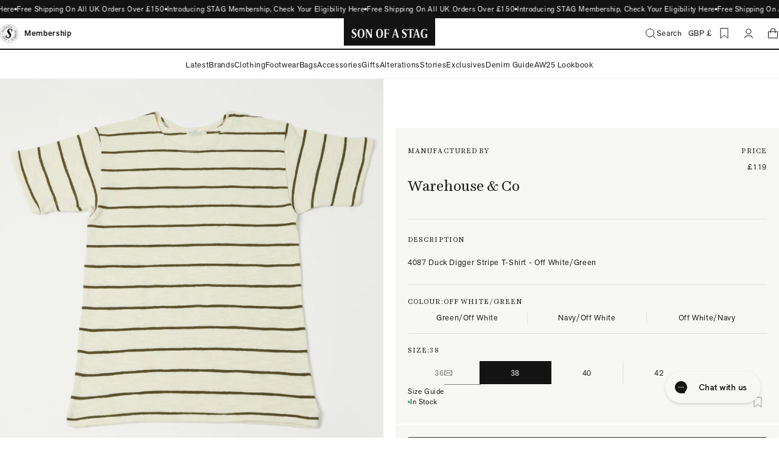

--- FILE ---
content_type: text/html; charset=utf-8
request_url: https://sonofastag.com/products/warehouse-4087-s-s-stripe-tee-off-white-green
body_size: 70507
content:
<!doctype html>
<html lang="en">
  <head>
    <meta charset="utf-8">
    <meta http-equiv="X-UA-Compatible" content="IE=edge">
    <meta name="viewport" content="width=device-width,initial-scale=1">
    <meta name="theme-color" content="">

    <link rel="preconnect" href="https://cdn.shopify.com" crossorigin>
    
    <link rel="preconnect" href="https://use.typekit.net" crossorigin>
    <link rel="preconnect" href="https://p.typekit.net" crossorigin>
    <link rel="preload" href="https://p.typekit.net" crossorigin>
    
<link rel="canonical" href="https://sonofastag.com/products/warehouse-4087-s-s-stripe-tee-off-white-green"><link
    rel="icon"
    type="image/png"
    href="//sonofastag.com/cdn/shop/files/favicon-16x16.png?crop=center&height=16&v=1761747932&width=16"
    sizes="16x16"
  ><link
    rel="shortcut icon"
    type="image/png"
    href="//sonofastag.com/cdn/shop/files/favicon-32x32.png?crop=center&height=32&v=1761747932&width=32"
    sizes="32x32"
  ><link
    rel="icon"
    type="image/png"
    href="//sonofastag.com/cdn/shop/files/favicon-194x194.png?crop=center&height=194&v=1761747931&width=194"
    sizes="194x194"
  ><link
    rel="apple-touch-icon"
    href="//sonofastag.com/cdn/shop/files/favicon-194x194.png?crop=center&height=180&v=1761747931&width=180"
    sizes="180x180"
  ><link
    rel="icon"
    type="image/png"
    href="//sonofastag.com/cdn/shop/files/favicon-194x194.png?crop=center&height=192&v=1761747931&width=192"
    sizes="192x192"
  >
<link rel="manifest" href="//sonofastag.com/cdn/shop/t/49/assets/site.webmanifest.json?v=4512692133020677481762453138">


<meta name="apple-mobile-web-app-title" content="SON OF A STAG">
<meta name="application-name" content="SON OF A STAG">
<meta name="msapplication-TileColor" content="#131313">

<meta name="msapplication-config" content="//sonofastag.com/cdn/shop/t/49/assets/browserconfig.xml?20031">

<meta name="theme-color" content="#131313">
<title>Warehouse &amp; Co 4087 Duck Digger Stripe T-Shirt - Off White/Green
&ndash; SON OF A STAG</title><meta name="description" content="This beautiful design from Warehouse &amp;amp; Co&#39;s &#39;Duck Digger&#39; range, is a playful blend of American beatnik with European Ivy, for a traditional and timeless stripe tee. 100% cotton has been very loosely woven on vintage knitting machines to create an incredibly slubby and breathable fabric. A simple, vintage-inspired "><meta property="og:site_name" content="SON OF A STAG">
<meta property="og:url" content="https://sonofastag.com/products/warehouse-4087-s-s-stripe-tee-off-white-green">
<meta property="og:title" content="Warehouse &amp; Co 4087 Duck Digger Stripe T-Shirt - Off White/Green">
<meta property="og:type" content="product">
<meta property="og:description" content="This beautiful design from Warehouse &amp;amp; Co&#39;s &#39;Duck Digger&#39; range, is a playful blend of American beatnik with European Ivy, for a traditional and timeless stripe tee. 100% cotton has been very loosely woven on vintage knitting machines to create an incredibly slubby and breathable fabric. A simple, vintage-inspired "><meta property="og:image" content="http://sonofastag.com/cdn/shop/files/WAREHOUSECO_4087SSBORDERTEE_OFFGREEN.jpg?v=1684853459&width=1500">
  <meta property="og:image:secure_url" content="https://sonofastag.com/cdn/shop/files/WAREHOUSECO_4087SSBORDERTEE_OFFGREEN.jpg?v=1684853459&width=1500">
  <meta property="og:image:width" content="1500">
  <meta property="og:image:height" content="1500"><meta property="og:price:amount" content="119.00">
  <meta property="og:price:currency" content="GBP"><meta name="twitter:card" content="summary_large_image">
<meta name="twitter:title" content="Warehouse &amp; Co 4087 Duck Digger Stripe T-Shirt - Off White/Green">
<meta name="twitter:description" content="This beautiful design from Warehouse &amp;amp; Co&#39;s &#39;Duck Digger&#39; range, is a playful blend of American beatnik with European Ivy, for a traditional and timeless stripe tee. 100% cotton has been very loosely woven on vintage knitting machines to create an incredibly slubby and breathable fabric. A simple, vintage-inspired ">
<script>
  window.BAO ??= {}
  window.theme ??= {}

  document.documentElement.classList.remove('util-NoJs')

  window.theme = {
    isDevTheme: false,
    moneyFormat: "£{{amount}}",
    klaviyo: {
      apiKey: `heFfW3`,
      apiVersion: `2023-12-15`,
      newsletterListID: ``,
    },
    strings: {
      addToCart: "Add to bag",
      soldOut: "Sold out",
      unavailable: "Unavailable",
      quickSearch: {
        noResults: "No results found for \u003cspan\u003e“{{ terms }}”\u003c\/span\u003e. Check out some popular content below",
        productsTotal: "View all {{ count }} products"
      },
      search: {
        resultsWithCount: {
          one: "Showing {{ count }} result for “{{ terms }}”",
          other: "Showing {{ count }} results for “{{ terms }}”"
        },
        noResults: "No results found for “{{ terms }}”. Check the spelling or use a different word or phrase.",
        pagination: {
          loading: "Loading...",
          loadMore: "Load more",
          resultsAmount: "Showing {{ count }} of {{ total }}"
        },
        filters: {
          totalCount: {
            one: "- {{ count }} item",
            other: "- {{ count }} items"
          },
          clearAll: "Clear all"
        }
      },
      wishlist: {
        total: {
          one: "{{ count }} Item",
          other: "{{ count }} Items"
        },
        viewingSharedList: 'You are viewing a read-only list shared by ',
      }
    }
  }

  
</script>

<link rel="stylesheet" href="https://use.typekit.net/xdh3aie.css">

<link
  rel="preload"
  href="//sonofastag.com/cdn/shop/t/49/assets/HarrietText-Regular.woff2?v=82366194592640906711761747336"
  as="font"
  type="font/woff2"
  crossorigin
>

<link
  rel="preload"
  href="//sonofastag.com/cdn/shop/t/49/assets/HarrietText-RegularItalic.woff2?v=761956451521014051761747338"
  as="font"
  type="font/woff2"
  crossorigin
>


<style>
  /*
  |--------------------------------------------------------------------------
  | Harriet Text
  |--------------------------------------------------------------------------
  |
  */
  @font-face {
    font-family: 'Harriet Text';
    font-style: normal;
    font-weight: 400;
    src: url('//sonofastag.com/cdn/shop/t/49/assets/HarrietText-Regular.woff2?v=82366194592640906711761747336') format('woff2'),
      url('//sonofastag.com/cdn/shop/t/49/assets/HarrietText-Regular.woff?v=48738574937517280851761747335') format('woff');
    font-display: swap;
  }
  @font-face {
    font-family: 'Harriet Text';
    font-style: italic;
    font-weight: 400;
    src: url('//sonofastag.com/cdn/shop/t/49/assets/HarrietText-RegularItalic.woff2?v=761956451521014051761747338') format('woff2'),
      url('//sonofastag.com/cdn/shop/t/49/assets/HarrietText-RegularItalic.woff?v=98620969540776101811761747337') format('woff');
    font-display: swap;
  }
</style>

<script src="//unpkg.com/@ungap/custom-elements@1.0.0/min.js" defer></script>


<script src="https://cdn.shopify.com/s/shopify/shopify_common.js" defer></script>

<script src="//sonofastag.com/cdn/shop/t/49/assets/bao-utils.js?v=2088396198548738591761747338" type="module"></script>
<script src="//sonofastag.com/cdn/shop/t/49/assets/bao-reactive-state.js?v=61933209685463784261761747337" type="module"></script>
<script src="//sonofastag.com/cdn/shop/t/49/assets/bao-cycler.js?v=21525716723937485251761747342" type="module"></script>
<script src="//sonofastag.com/cdn/shop/t/49/assets/bao-listeners.js?v=87240129845085296921761747336" type="module"></script>
<script src="//sonofastag.com/cdn/shop/t/49/assets/bao-media.js?v=145747973704402995021761747336" type="module"></script>
<script src="//sonofastag.com/cdn/shop/t/49/assets/bao-event-bus.js?v=120213979582113567311761747334" type="module"></script>
<script src="//sonofastag.com/cdn/shop/t/49/assets/bao-custom-element.js?v=64024455065861311251761747341" type="module"></script>
<script src="//sonofastag.com/cdn/shop/t/49/assets/bao-details-disclosure.js?v=75718277762601428951761747342" type="module"></script>

<script src="//sonofastag.com/cdn/shop/t/49/assets/global.js?v=58707065058282247761761747335" type="module"></script>
<script src="//sonofastag.com/cdn/shop/t/49/assets/bao-events.js?v=174241101633551540381761747335" type="module"></script>
<script src="//sonofastag.com/cdn/shop/t/49/assets/bao-section-rendering.js?v=106260680686322589451764690530" type="module"></script>
<script src="//sonofastag.com/cdn/shop/t/49/assets/bao-cart.js?v=25642784818311869401761747340" type="module"></script>
<script src="//sonofastag.com/cdn/shop/t/49/assets/cart-count.js?v=105561291094620610201761747334" type="module"></script>
<script src="//sonofastag.com/cdn/shop/t/49/assets/product-form.js?v=184408981124770210551761747339" type="module"></script>
<script src="//sonofastag.com/cdn/shop/t/49/assets/product-options.js?v=39393244361731431101761747336" type="module"></script>
<script src="//sonofastag.com/cdn/shop/t/49/assets/product-info.js?v=9748412922551518891762212188" type="module"></script>
<script src="//sonofastag.com/cdn/shop/t/49/assets/quantity-adjuster.js?v=170191616063794505251761747339" type="module"></script>
<script src="//sonofastag.com/cdn/shop/t/49/assets/cart-item.js?v=99594554830453141631761747335" type="module"></script>
<script src="//sonofastag.com/cdn/shop/t/49/assets/collection-scroll-position.js?v=110036645131754619371763540284" type="module"></script>

<script src="//sonofastag.com/cdn/shop/t/49/assets/header-dropdown.js?v=55872024218406720971761747336" type="module"></script>
<script src="//sonofastag.com/cdn/shop/t/49/assets/sticky-header.js?v=27344372356717940091761747339" type="module"></script>

<script src="//sonofastag.com/cdn/shop/t/49/assets/vendor-keen-slider.js?v=51097834193392103911761747338" type="module"></script>
<script src="//sonofastag.com/cdn/shop/t/49/assets/bao-carousel.js?v=120925956789910534231764690529" type="module"></script>
<script src="//sonofastag.com/cdn/shop/t/49/assets/product-labels.js?v=141551014922095900781761747341" type="module"></script>

<script src="//sonofastag.com/cdn/shop/t/49/assets/lazy-video.js?v=164706710582594656951761747339" type="module"></script>

<script src="//sonofastag.com/cdn/shop/t/49/assets/accordion-group.js?v=37413555229390051561762180028" type="module"></script><script src="//sonofastag.com/cdn/shop/t/49/assets/push-cart.js?v=153517351488177423361761747338" type="module"></script>
  <script src="//sonofastag.com/cdn/shop/t/49/assets/push-cart-error.js?v=35144863473639573891761747337" type="module"></script><script src="//sonofastag.com/cdn/shop/t/49/assets/release-countdown.js?v=80871018684333411921761747334" type="module"></script>
  <script
    async
    data-environment=""
    src="https://js.klarna.com/web-sdk/v1/klarna.js"
    data-client-id="5b4b2d4d-9ae7-53bb-aee2-ec8d07c3d508"
  ></script>
  
<script>
  window.routes = {
    cart_add_url: '/cart/add',
    cart_change_url: '/cart/change',
    cart_update_url: '/cart/update',

    cartAddUrl: '/cart/add',
    cartChangeUrl: '/cart/change',
    cartUpdateUrl: '/cart/update',
  };
</script>

<script>
  window.addEventListener('resize', measureInnerHeight);
  measureInnerHeight();

  function measureInnerHeight() {
    document.documentElement.style.setProperty('--InnerHeight', `${window.innerHeight}px`);
  }
</script>
<link href="//sonofastag.com/cdn/shop/t/49/assets/theme.css?v=4902985298656471951764846327" rel="stylesheet" type="text/css" media="all" />

    <script>window.performance && window.performance.mark && window.performance.mark('shopify.content_for_header.start');</script><meta name="google-site-verification" content="U7yKjn7VLMLW1zdxfDSe9MZ3JFKGCONueHCQSIMgSME">
<meta name="google-site-verification" content="9EwhZo2AQzVd0oiUmaKgK4U3XSr8uRURUmdrixgycg0">
<meta id="shopify-digital-wallet" name="shopify-digital-wallet" content="/2988013/digital_wallets/dialog">
<meta name="shopify-checkout-api-token" content="a5ccff0841fe9ffdfcf92fc45710a749">
<meta id="in-context-paypal-metadata" data-shop-id="2988013" data-venmo-supported="false" data-environment="production" data-locale="en_US" data-paypal-v4="true" data-currency="GBP">
<link rel="alternate" hreflang="x-default" href="https://sonofastag.com/products/warehouse-4087-s-s-stripe-tee-off-white-green">
<link rel="alternate" hreflang="en-AF" href="https://sonofastag.com/en-row/products/warehouse-4087-s-s-stripe-tee-off-white-green">
<link rel="alternate" hreflang="en-BQ" href="https://sonofastag.com/en-row/products/warehouse-4087-s-s-stripe-tee-off-white-green">
<link rel="alternate" hreflang="en-BY" href="https://sonofastag.com/en-row/products/warehouse-4087-s-s-stripe-tee-off-white-green">
<link rel="alternate" hreflang="en-CD" href="https://sonofastag.com/en-row/products/warehouse-4087-s-s-stripe-tee-off-white-green">
<link rel="alternate" hreflang="en-CF" href="https://sonofastag.com/en-row/products/warehouse-4087-s-s-stripe-tee-off-white-green">
<link rel="alternate" hreflang="en-ER" href="https://sonofastag.com/en-row/products/warehouse-4087-s-s-stripe-tee-off-white-green">
<link rel="alternate" hreflang="en-IQ" href="https://sonofastag.com/en-row/products/warehouse-4087-s-s-stripe-tee-off-white-green">
<link rel="alternate" hreflang="en-LY" href="https://sonofastag.com/en-row/products/warehouse-4087-s-s-stripe-tee-off-white-green">
<link rel="alternate" hreflang="en-ML" href="https://sonofastag.com/en-row/products/warehouse-4087-s-s-stripe-tee-off-white-green">
<link rel="alternate" hreflang="en-MM" href="https://sonofastag.com/en-row/products/warehouse-4087-s-s-stripe-tee-off-white-green">
<link rel="alternate" hreflang="en-NE" href="https://sonofastag.com/en-row/products/warehouse-4087-s-s-stripe-tee-off-white-green">
<link rel="alternate" hreflang="en-RU" href="https://sonofastag.com/en-row/products/warehouse-4087-s-s-stripe-tee-off-white-green">
<link rel="alternate" hreflang="en-TJ" href="https://sonofastag.com/en-row/products/warehouse-4087-s-s-stripe-tee-off-white-green">
<link rel="alternate" hreflang="en-UA" href="https://sonofastag.com/en-row/products/warehouse-4087-s-s-stripe-tee-off-white-green">
<link rel="alternate" hreflang="en-XK" href="https://sonofastag.com/en-row/products/warehouse-4087-s-s-stripe-tee-off-white-green">
<link rel="alternate" hreflang="en-YE" href="https://sonofastag.com/en-row/products/warehouse-4087-s-s-stripe-tee-off-white-green">
<link rel="alternate" type="application/json+oembed" href="https://sonofastag.com/products/warehouse-4087-s-s-stripe-tee-off-white-green.oembed">
<script async="async" src="/checkouts/internal/preloads.js?locale=en-GB"></script>
<link rel="preconnect" href="https://shop.app" crossorigin="anonymous">
<script async="async" src="https://shop.app/checkouts/internal/preloads.js?locale=en-GB&shop_id=2988013" crossorigin="anonymous"></script>
<script id="apple-pay-shop-capabilities" type="application/json">{"shopId":2988013,"countryCode":"GB","currencyCode":"GBP","merchantCapabilities":["supports3DS"],"merchantId":"gid:\/\/shopify\/Shop\/2988013","merchantName":"SON OF A STAG","requiredBillingContactFields":["postalAddress","email","phone"],"requiredShippingContactFields":["postalAddress","email","phone"],"shippingType":"shipping","supportedNetworks":["visa","maestro","masterCard","amex","discover","elo"],"total":{"type":"pending","label":"SON OF A STAG","amount":"1.00"},"shopifyPaymentsEnabled":true,"supportsSubscriptions":true}</script>
<script id="shopify-features" type="application/json">{"accessToken":"a5ccff0841fe9ffdfcf92fc45710a749","betas":["rich-media-storefront-analytics"],"domain":"sonofastag.com","predictiveSearch":true,"shopId":2988013,"locale":"en"}</script>
<script>var Shopify = Shopify || {};
Shopify.shop = "son-of-a-stag.myshopify.com";
Shopify.locale = "en";
Shopify.currency = {"active":"GBP","rate":"1.0"};
Shopify.country = "GB";
Shopify.theme = {"name":"SON OF A STAG by BAO","id":185262702969,"schema_name":"By Association Only","schema_version":"1.0.0","theme_store_id":null,"role":"main"};
Shopify.theme.handle = "null";
Shopify.theme.style = {"id":null,"handle":null};
Shopify.cdnHost = "sonofastag.com/cdn";
Shopify.routes = Shopify.routes || {};
Shopify.routes.root = "/";</script>
<script type="module">!function(o){(o.Shopify=o.Shopify||{}).modules=!0}(window);</script>
<script>!function(o){function n(){var o=[];function n(){o.push(Array.prototype.slice.apply(arguments))}return n.q=o,n}var t=o.Shopify=o.Shopify||{};t.loadFeatures=n(),t.autoloadFeatures=n()}(window);</script>
<script>
  window.ShopifyPay = window.ShopifyPay || {};
  window.ShopifyPay.apiHost = "shop.app\/pay";
  window.ShopifyPay.redirectState = null;
</script>
<script id="shop-js-analytics" type="application/json">{"pageType":"product"}</script>
<script defer="defer" async type="module" src="//sonofastag.com/cdn/shopifycloud/shop-js/modules/v2/client.init-shop-cart-sync_D0dqhulL.en.esm.js"></script>
<script defer="defer" async type="module" src="//sonofastag.com/cdn/shopifycloud/shop-js/modules/v2/chunk.common_CpVO7qML.esm.js"></script>
<script type="module">
  await import("//sonofastag.com/cdn/shopifycloud/shop-js/modules/v2/client.init-shop-cart-sync_D0dqhulL.en.esm.js");
await import("//sonofastag.com/cdn/shopifycloud/shop-js/modules/v2/chunk.common_CpVO7qML.esm.js");

  window.Shopify.SignInWithShop?.initShopCartSync?.({"fedCMEnabled":true,"windoidEnabled":true});

</script>
<script>
  window.Shopify = window.Shopify || {};
  if (!window.Shopify.featureAssets) window.Shopify.featureAssets = {};
  window.Shopify.featureAssets['shop-js'] = {"shop-cart-sync":["modules/v2/client.shop-cart-sync_D9bwt38V.en.esm.js","modules/v2/chunk.common_CpVO7qML.esm.js"],"init-fed-cm":["modules/v2/client.init-fed-cm_BJ8NPuHe.en.esm.js","modules/v2/chunk.common_CpVO7qML.esm.js"],"init-shop-email-lookup-coordinator":["modules/v2/client.init-shop-email-lookup-coordinator_pVrP2-kG.en.esm.js","modules/v2/chunk.common_CpVO7qML.esm.js"],"shop-cash-offers":["modules/v2/client.shop-cash-offers_CNh7FWN-.en.esm.js","modules/v2/chunk.common_CpVO7qML.esm.js","modules/v2/chunk.modal_DKF6x0Jh.esm.js"],"init-shop-cart-sync":["modules/v2/client.init-shop-cart-sync_D0dqhulL.en.esm.js","modules/v2/chunk.common_CpVO7qML.esm.js"],"init-windoid":["modules/v2/client.init-windoid_DaoAelzT.en.esm.js","modules/v2/chunk.common_CpVO7qML.esm.js"],"shop-toast-manager":["modules/v2/client.shop-toast-manager_1DND8Tac.en.esm.js","modules/v2/chunk.common_CpVO7qML.esm.js"],"pay-button":["modules/v2/client.pay-button_CFeQi1r6.en.esm.js","modules/v2/chunk.common_CpVO7qML.esm.js"],"shop-button":["modules/v2/client.shop-button_Ca94MDdQ.en.esm.js","modules/v2/chunk.common_CpVO7qML.esm.js"],"shop-login-button":["modules/v2/client.shop-login-button_DPYNfp1Z.en.esm.js","modules/v2/chunk.common_CpVO7qML.esm.js","modules/v2/chunk.modal_DKF6x0Jh.esm.js"],"avatar":["modules/v2/client.avatar_BTnouDA3.en.esm.js"],"shop-follow-button":["modules/v2/client.shop-follow-button_BMKh4nJE.en.esm.js","modules/v2/chunk.common_CpVO7qML.esm.js","modules/v2/chunk.modal_DKF6x0Jh.esm.js"],"init-customer-accounts-sign-up":["modules/v2/client.init-customer-accounts-sign-up_CJXi5kRN.en.esm.js","modules/v2/client.shop-login-button_DPYNfp1Z.en.esm.js","modules/v2/chunk.common_CpVO7qML.esm.js","modules/v2/chunk.modal_DKF6x0Jh.esm.js"],"init-shop-for-new-customer-accounts":["modules/v2/client.init-shop-for-new-customer-accounts_BoBxkgWu.en.esm.js","modules/v2/client.shop-login-button_DPYNfp1Z.en.esm.js","modules/v2/chunk.common_CpVO7qML.esm.js","modules/v2/chunk.modal_DKF6x0Jh.esm.js"],"init-customer-accounts":["modules/v2/client.init-customer-accounts_DCuDTzpR.en.esm.js","modules/v2/client.shop-login-button_DPYNfp1Z.en.esm.js","modules/v2/chunk.common_CpVO7qML.esm.js","modules/v2/chunk.modal_DKF6x0Jh.esm.js"],"checkout-modal":["modules/v2/client.checkout-modal_U_3e4VxF.en.esm.js","modules/v2/chunk.common_CpVO7qML.esm.js","modules/v2/chunk.modal_DKF6x0Jh.esm.js"],"lead-capture":["modules/v2/client.lead-capture_DEgn0Z8u.en.esm.js","modules/v2/chunk.common_CpVO7qML.esm.js","modules/v2/chunk.modal_DKF6x0Jh.esm.js"],"shop-login":["modules/v2/client.shop-login_CoM5QKZ_.en.esm.js","modules/v2/chunk.common_CpVO7qML.esm.js","modules/v2/chunk.modal_DKF6x0Jh.esm.js"],"payment-terms":["modules/v2/client.payment-terms_BmrqWn8r.en.esm.js","modules/v2/chunk.common_CpVO7qML.esm.js","modules/v2/chunk.modal_DKF6x0Jh.esm.js"]};
</script>
<script>(function() {
  var isLoaded = false;
  function asyncLoad() {
    if (isLoaded) return;
    isLoaded = true;
    var urls = ["https:\/\/static.klaviyo.com\/onsite\/js\/klaviyo.js?company_id=heFfW3\u0026shop=son-of-a-stag.myshopify.com","https:\/\/static.klaviyo.com\/onsite\/js\/klaviyo.js?company_id=heFfW3\u0026shop=son-of-a-stag.myshopify.com","https:\/\/static.klaviyo.com\/onsite\/js\/klaviyo.js?company_id=heFfW3\u0026shop=son-of-a-stag.myshopify.com","https:\/\/static.klaviyo.com\/onsite\/js\/klaviyo.js?company_id=heFfW3\u0026shop=son-of-a-stag.myshopify.com","https:\/\/static.klaviyo.com\/onsite\/js\/klaviyo.js?company_id=heFfW3\u0026shop=son-of-a-stag.myshopify.com","https:\/\/static.klaviyo.com\/onsite\/js\/klaviyo.js?company_id=heFfW3\u0026shop=son-of-a-stag.myshopify.com","https:\/\/static.klaviyo.com\/onsite\/js\/klaviyo.js?company_id=heFfW3\u0026shop=son-of-a-stag.myshopify.com","https:\/\/static.klaviyo.com\/onsite\/js\/klaviyo.js?company_id=heFfW3\u0026shop=son-of-a-stag.myshopify.com","https:\/\/crossborder-integration.global-e.com\/resources\/js\/app?shop=son-of-a-stag.myshopify.com","\/\/cdn.shopify.com\/proxy\/c36fffabe30418ab8dbd6d0fdba3bd81e2ff72b75074a31a6e845ec5eb5e2204\/web.global-e.com\/merchant\/storefrontattributes?merchantid=30000450\u0026shop=son-of-a-stag.myshopify.com\u0026sp-cache-control=cHVibGljLCBtYXgtYWdlPTkwMA","https:\/\/assets1.adroll.com\/shopify\/latest\/j\/shopify_rolling_bootstrap_v2.js?adroll_adv_id=EMOSIFS6HZFEXNF4QRVEEH\u0026adroll_pix_id=RYT32PQ5ZNCYPJX5KH4HOS\u0026shop=son-of-a-stag.myshopify.com","https:\/\/cdn.rebuyengine.com\/onsite\/js\/rebuy.js?shop=son-of-a-stag.myshopify.com","https:\/\/cdn.rebuyengine.com\/onsite\/js\/rebuy.js?shop=son-of-a-stag.myshopify.com","https:\/\/s3.eu-west-1.amazonaws.com\/production-klarna-il-shopify-osm\/0b7fe7c4a98ef8166eeafee767bc667686567a25\/son-of-a-stag.myshopify.com-1762857294025.js?shop=son-of-a-stag.myshopify.com","https:\/\/sonofastag.com\/a\/novel\/js\/novel-storefront.js?shop=son-of-a-stag.myshopify.com"];
    for (var i = 0; i < urls.length; i++) {
      var s = document.createElement('script');
      s.type = 'text/javascript';
      s.async = true;
      s.src = urls[i];
      var x = document.getElementsByTagName('script')[0];
      x.parentNode.insertBefore(s, x);
    }
  };
  if(window.attachEvent) {
    window.attachEvent('onload', asyncLoad);
  } else {
    window.addEventListener('load', asyncLoad, false);
  }
})();</script>
<script id="__st">var __st={"a":2988013,"offset":0,"reqid":"59aad2fd-5409-4185-94ce-91b8e8bf52fe-1764886024","pageurl":"sonofastag.com\/products\/warehouse-4087-s-s-stripe-tee-off-white-green","u":"9448750a23d6","p":"product","rtyp":"product","rid":8353299530032};</script>
<script>window.ShopifyPaypalV4VisibilityTracking = true;</script>
<script id="captcha-bootstrap">!function(){'use strict';const t='contact',e='account',n='new_comment',o=[[t,t],['blogs',n],['comments',n],[t,'customer']],c=[[e,'customer_login'],[e,'guest_login'],[e,'recover_customer_password'],[e,'create_customer']],r=t=>t.map((([t,e])=>`form[action*='/${t}']:not([data-nocaptcha='true']) input[name='form_type'][value='${e}']`)).join(','),a=t=>()=>t?[...document.querySelectorAll(t)].map((t=>t.form)):[];function s(){const t=[...o],e=r(t);return a(e)}const i='password',u='form_key',d=['recaptcha-v3-token','g-recaptcha-response','h-captcha-response',i],f=()=>{try{return window.sessionStorage}catch{return}},m='__shopify_v',_=t=>t.elements[u];function p(t,e,n=!1){try{const o=window.sessionStorage,c=JSON.parse(o.getItem(e)),{data:r}=function(t){const{data:e,action:n}=t;return t[m]||n?{data:e,action:n}:{data:t,action:n}}(c);for(const[e,n]of Object.entries(r))t.elements[e]&&(t.elements[e].value=n);n&&o.removeItem(e)}catch(o){console.error('form repopulation failed',{error:o})}}const l='form_type',E='cptcha';function T(t){t.dataset[E]=!0}const w=window,h=w.document,L='Shopify',v='ce_forms',y='captcha';let A=!1;((t,e)=>{const n=(g='f06e6c50-85a8-45c8-87d0-21a2b65856fe',I='https://cdn.shopify.com/shopifycloud/storefront-forms-hcaptcha/ce_storefront_forms_captcha_hcaptcha.v1.5.2.iife.js',D={infoText:'Protected by hCaptcha',privacyText:'Privacy',termsText:'Terms'},(t,e,n)=>{const o=w[L][v],c=o.bindForm;if(c)return c(t,g,e,D).then(n);var r;o.q.push([[t,g,e,D],n]),r=I,A||(h.body.append(Object.assign(h.createElement('script'),{id:'captcha-provider',async:!0,src:r})),A=!0)});var g,I,D;w[L]=w[L]||{},w[L][v]=w[L][v]||{},w[L][v].q=[],w[L][y]=w[L][y]||{},w[L][y].protect=function(t,e){n(t,void 0,e),T(t)},Object.freeze(w[L][y]),function(t,e,n,w,h,L){const[v,y,A,g]=function(t,e,n){const i=e?o:[],u=t?c:[],d=[...i,...u],f=r(d),m=r(i),_=r(d.filter((([t,e])=>n.includes(e))));return[a(f),a(m),a(_),s()]}(w,h,L),I=t=>{const e=t.target;return e instanceof HTMLFormElement?e:e&&e.form},D=t=>v().includes(t);t.addEventListener('submit',(t=>{const e=I(t);if(!e)return;const n=D(e)&&!e.dataset.hcaptchaBound&&!e.dataset.recaptchaBound,o=_(e),c=g().includes(e)&&(!o||!o.value);(n||c)&&t.preventDefault(),c&&!n&&(function(t){try{if(!f())return;!function(t){const e=f();if(!e)return;const n=_(t);if(!n)return;const o=n.value;o&&e.removeItem(o)}(t);const e=Array.from(Array(32),(()=>Math.random().toString(36)[2])).join('');!function(t,e){_(t)||t.append(Object.assign(document.createElement('input'),{type:'hidden',name:u})),t.elements[u].value=e}(t,e),function(t,e){const n=f();if(!n)return;const o=[...t.querySelectorAll(`input[type='${i}']`)].map((({name:t})=>t)),c=[...d,...o],r={};for(const[a,s]of new FormData(t).entries())c.includes(a)||(r[a]=s);n.setItem(e,JSON.stringify({[m]:1,action:t.action,data:r}))}(t,e)}catch(e){console.error('failed to persist form',e)}}(e),e.submit())}));const S=(t,e)=>{t&&!t.dataset[E]&&(n(t,e.some((e=>e===t))),T(t))};for(const o of['focusin','change'])t.addEventListener(o,(t=>{const e=I(t);D(e)&&S(e,y())}));const B=e.get('form_key'),M=e.get(l),P=B&&M;t.addEventListener('DOMContentLoaded',(()=>{const t=y();if(P)for(const e of t)e.elements[l].value===M&&p(e,B);[...new Set([...A(),...v().filter((t=>'true'===t.dataset.shopifyCaptcha))])].forEach((e=>S(e,t)))}))}(h,new URLSearchParams(w.location.search),n,t,e,['guest_login'])})(!0,!0)}();</script>
<script integrity="sha256-52AcMU7V7pcBOXWImdc/TAGTFKeNjmkeM1Pvks/DTgc=" data-source-attribution="shopify.loadfeatures" defer="defer" src="//sonofastag.com/cdn/shopifycloud/storefront/assets/storefront/load_feature-81c60534.js" crossorigin="anonymous"></script>
<script crossorigin="anonymous" defer="defer" src="//sonofastag.com/cdn/shopifycloud/storefront/assets/shopify_pay/storefront-65b4c6d7.js?v=20250812"></script>
<script data-source-attribution="shopify.dynamic_checkout.dynamic.init">var Shopify=Shopify||{};Shopify.PaymentButton=Shopify.PaymentButton||{isStorefrontPortableWallets:!0,init:function(){window.Shopify.PaymentButton.init=function(){};var t=document.createElement("script");t.src="https://sonofastag.com/cdn/shopifycloud/portable-wallets/latest/portable-wallets.en.js",t.type="module",document.head.appendChild(t)}};
</script>
<script data-source-attribution="shopify.dynamic_checkout.buyer_consent">
  function portableWalletsHideBuyerConsent(e){var t=document.getElementById("shopify-buyer-consent"),n=document.getElementById("shopify-subscription-policy-button");t&&n&&(t.classList.add("hidden"),t.setAttribute("aria-hidden","true"),n.removeEventListener("click",e))}function portableWalletsShowBuyerConsent(e){var t=document.getElementById("shopify-buyer-consent"),n=document.getElementById("shopify-subscription-policy-button");t&&n&&(t.classList.remove("hidden"),t.removeAttribute("aria-hidden"),n.addEventListener("click",e))}window.Shopify?.PaymentButton&&(window.Shopify.PaymentButton.hideBuyerConsent=portableWalletsHideBuyerConsent,window.Shopify.PaymentButton.showBuyerConsent=portableWalletsShowBuyerConsent);
</script>
<script data-source-attribution="shopify.dynamic_checkout.cart.bootstrap">document.addEventListener("DOMContentLoaded",(function(){function t(){return document.querySelector("shopify-accelerated-checkout-cart, shopify-accelerated-checkout")}if(t())Shopify.PaymentButton.init();else{new MutationObserver((function(e,n){t()&&(Shopify.PaymentButton.init(),n.disconnect())})).observe(document.body,{childList:!0,subtree:!0})}}));
</script>
<link id="shopify-accelerated-checkout-styles" rel="stylesheet" media="screen" href="https://sonofastag.com/cdn/shopifycloud/portable-wallets/latest/accelerated-checkout-backwards-compat.css" crossorigin="anonymous">
<style id="shopify-accelerated-checkout-cart">
        #shopify-buyer-consent {
  margin-top: 1em;
  display: inline-block;
  width: 100%;
}

#shopify-buyer-consent.hidden {
  display: none;
}

#shopify-subscription-policy-button {
  background: none;
  border: none;
  padding: 0;
  text-decoration: underline;
  font-size: inherit;
  cursor: pointer;
}

#shopify-subscription-policy-button::before {
  box-shadow: none;
}

      </style>

<script>window.performance && window.performance.mark && window.performance.mark('shopify.content_for_header.end');</script>
  <!-- BEGIN app block: shopify://apps/pandectes-gdpr/blocks/banner/58c0baa2-6cc1-480c-9ea6-38d6d559556a -->
  
    <script>
      if (!window.PandectesRulesSettings) {
        window.PandectesRulesSettings = {"store":{"id":2988013,"adminMode":false,"headless":false,"storefrontRootDomain":"","checkoutRootDomain":"","storefrontAccessToken":""},"banner":{"revokableTrigger":false,"cookiesBlockedByDefault":"7","hybridStrict":false,"isActive":true},"geolocation":{"auOnly":false,"brOnly":false,"caOnly":false,"chOnly":false,"euOnly":false,"jpOnly":false,"nzOnly":false,"thOnly":false,"zaOnly":false,"canadaOnly":false,"canadaLaw25":false,"canadaPipeda":false,"globalVisibility":true},"blocker":{"isActive":false,"googleConsentMode":{"isActive":true,"id":"","analyticsId":"GT-T9W7FRT3","onlyGtm":false,"adwordsId":"AW-792705030","adStorageCategory":4,"analyticsStorageCategory":2,"functionalityStorageCategory":1,"personalizationStorageCategory":1,"securityStorageCategory":0,"customEvent":false,"redactData":false,"urlPassthrough":false,"dataLayerProperty":"dataLayer","waitForUpdate":500,"useNativeChannel":false,"debugMode":false},"facebookPixel":{"isActive":false,"id":"","ldu":false},"microsoft":{"isActive":false,"uetTags":""},"clarity":{"isActive":false,"id":""},"rakuten":{"isActive":false,"cmp":false,"ccpa":false},"gpcIsActive":true,"klaviyoIsActive":false,"defaultBlocked":7,"patterns":{"whiteList":[],"blackList":{"1":[],"2":[],"4":[],"8":[]},"iframesWhiteList":[],"iframesBlackList":{"1":[],"2":[],"4":[],"8":[]},"beaconsWhiteList":[],"beaconsBlackList":{"1":[],"2":[],"4":[],"8":[]}}}};
        window.PandectesRulesSettings.auto = true;
        const rulesScript = document.createElement('script');
        rulesScript.src = "https://cdn.shopify.com/extensions/019ae386-e35f-74da-8ca3-8fc84d4f98ad/gdpr-201/assets/pandectes-rules.js";
        const firstChild = document.head.firstChild;
        document.head.insertBefore(rulesScript, firstChild);
      }
    </script>
  
  <script>
    
      window.PandectesSettings = {"store":{"id":2988013,"plan":"plus","theme":"Son of a Stag by BAO","primaryLocale":"en","adminMode":false,"headless":false,"storefrontRootDomain":"","checkoutRootDomain":"","storefrontAccessToken":""},"tsPublished":1762335603,"declaration":{"declDays":"","declName":"","declPath":"","declType":"","isActive":false,"showType":true,"declHours":"","declYears":"","declDomain":"","declMonths":"","declMinutes":"","declPurpose":"","declSeconds":"","declSession":"","showPurpose":false,"declProvider":"","showProvider":true,"declIntroText":"","declRetention":"","declFirstParty":"","declThirdParty":"","showDateGenerated":true},"language":{"unpublished":[],"languageMode":"Single","fallbackLanguage":"en","languageDetection":"locale","languagesSupported":[]},"texts":{"managed":{"headerText":{"en":"We respect your privacy"},"consentText":{"en":"SON OF A STAG uses cookies to improve your shopping experience. View our"},"linkText":{"en":"Cookie Policy"},"imprintText":{"en":"Imprint"},"googleLinkText":{"en":"Google's Privacy Terms"},"allowButtonText":{"en":"Accept"},"denyButtonText":{"en":"Decline"},"dismissButtonText":{"en":"Ok"},"leaveSiteButtonText":{"en":"Leave this site"},"preferencesButtonText":{"en":"Preferences"},"cookiePolicyText":{"en":"Cookie policy"},"preferencesPopupTitleText":{"en":"Manage consent preferences"},"preferencesPopupIntroText":{"en":"We use cookies to optimize website functionality, analyze the performance, and provide personalized experience to you. Some cookies are essential to make the website operate and function correctly. Those cookies cannot be disabled. In this window you can manage your preference of cookies."},"preferencesPopupSaveButtonText":{"en":"Save preferences"},"preferencesPopupCloseButtonText":{"en":"Close"},"preferencesPopupAcceptAllButtonText":{"en":"Accept all"},"preferencesPopupRejectAllButtonText":{"en":"Reject all"},"cookiesDetailsText":{"en":"Cookies details"},"preferencesPopupAlwaysAllowedText":{"en":"Always allowed"},"accessSectionParagraphText":{"en":"You have the right to request access to your data at any time."},"accessSectionTitleText":{"en":"Data portability"},"accessSectionAccountInfoActionText":{"en":"Personal data"},"accessSectionDownloadReportActionText":{"en":"Request export"},"accessSectionGDPRRequestsActionText":{"en":"Data subject requests"},"accessSectionOrdersRecordsActionText":{"en":"Orders"},"rectificationSectionParagraphText":{"en":"You have the right to request your data to be updated whenever you think it is appropriate."},"rectificationSectionTitleText":{"en":"Data Rectification"},"rectificationCommentPlaceholder":{"en":"Describe what you want to be updated"},"rectificationCommentValidationError":{"en":"Comment is required"},"rectificationSectionEditAccountActionText":{"en":"Request an update"},"erasureSectionTitleText":{"en":"Right to be forgotten"},"erasureSectionParagraphText":{"en":"You have the right to ask all your data to be erased. After that, you will no longer be able to access your account."},"erasureSectionRequestDeletionActionText":{"en":"Request personal data deletion"},"consentDate":{"en":"Consent date"},"consentId":{"en":"Consent ID"},"consentSectionChangeConsentActionText":{"en":"Change consent preference"},"consentSectionConsentedText":{"en":"You consented to the cookies policy of this website on"},"consentSectionNoConsentText":{"en":"You have not consented to the cookies policy of this website."},"consentSectionTitleText":{"en":"Your cookie consent"},"consentStatus":{"en":"Consent preference"},"confirmationFailureMessage":{"en":"Your request was not verified. Please try again and if problem persists, contact store owner for assistance"},"confirmationFailureTitle":{"en":"A problem occurred"},"confirmationSuccessMessage":{"en":"We will soon get back to you as to your request."},"confirmationSuccessTitle":{"en":"Your request is verified"},"guestsSupportEmailFailureMessage":{"en":"Your request was not submitted. Please try again and if problem persists, contact store owner for assistance."},"guestsSupportEmailFailureTitle":{"en":"A problem occurred"},"guestsSupportEmailPlaceholder":{"en":"E-mail address"},"guestsSupportEmailSuccessMessage":{"en":"If you are registered as a customer of this store, you will soon receive an email with instructions on how to proceed."},"guestsSupportEmailSuccessTitle":{"en":"Thank you for your request"},"guestsSupportEmailValidationError":{"en":"Email is not valid"},"guestsSupportInfoText":{"en":"Please login with your customer account to further proceed."},"submitButton":{"en":"Submit"},"submittingButton":{"en":"Submitting..."},"cancelButton":{"en":"Cancel"},"declIntroText":{"en":"We use cookies to optimize website functionality, analyze the performance, and provide personalized experience to you. Some cookies are essential to make the website operate and function correctly. Those cookies cannot be disabled. In this window you can manage your preference of cookies."},"declName":{"en":"Name"},"declPurpose":{"en":"Purpose"},"declType":{"en":"Type"},"declRetention":{"en":"Retention"},"declProvider":{"en":"Provider"},"declFirstParty":{"en":"First-party"},"declThirdParty":{"en":"Third-party"},"declSeconds":{"en":"seconds"},"declMinutes":{"en":"minutes"},"declHours":{"en":"hours"},"declDays":{"en":"days"},"declWeeks":{"en":"week(s)"},"declMonths":{"en":"months"},"declYears":{"en":"years"},"declSession":{"en":"Session"},"declDomain":{"en":"Domain"},"declPath":{"en":"Path"}},"categories":{"strictlyNecessaryCookiesTitleText":{"en":"Strictly necessary cookies"},"strictlyNecessaryCookiesDescriptionText":{"en":"These cookies are essential in order to enable you to move around the website and use its features, such as accessing secure areas of the website. The website cannot function properly without these cookies."},"functionalityCookiesTitleText":{"en":"Functional cookies"},"functionalityCookiesDescriptionText":{"en":"These cookies enable the site to provide enhanced functionality and personalisation. They may be set by us or by third party providers whose services we have added to our pages. If you do not allow these cookies then some or all of these services may not function properly."},"performanceCookiesTitleText":{"en":"Performance cookies"},"performanceCookiesDescriptionText":{"en":"These cookies enable us to monitor and improve the performance of our website. For example, they allow us to count visits, identify traffic sources and see which parts of the site are most popular."},"targetingCookiesTitleText":{"en":"Targeting cookies"},"targetingCookiesDescriptionText":{"en":"These cookies may be set through our site by our advertising partners. They may be used by those companies to build a profile of your interests and show you relevant adverts on other sites.    They do not store directly personal information, but are based on uniquely identifying your browser and internet device. If you do not allow these cookies, you will experience less targeted advertising."},"unclassifiedCookiesTitleText":{"en":"Unclassified cookies"},"unclassifiedCookiesDescriptionText":{"en":"Unclassified cookies are cookies that we are in the process of classifying, together with the providers of individual cookies."}},"auto":{}},"library":{"previewMode":false,"fadeInTimeout":0,"defaultBlocked":7,"showLink":true,"showImprintLink":false,"showGoogleLink":false,"enabled":true,"cookie":{"expiryDays":365,"secure":true,"domain":""},"dismissOnScroll":false,"dismissOnWindowClick":false,"dismissOnTimeout":false,"palette":{"popup":{"background":"#FFFFFF","backgroundForCalculations":{"a":1,"b":255,"g":255,"r":255},"text":"#000000"},"button":{"background":"#000000","backgroundForCalculations":{"a":1,"b":0,"g":0,"r":0},"text":"#FFFFFF","textForCalculation":{"a":1,"b":255,"g":255,"r":255},"border":"transparent"}},"content":{"href":"/policies/privacy-policy","imprintHref":"","close":"&#10005;","target":"","logo":""},"window":"<div role=\"dialog\" aria-label=\"{{header}}\" aria-describedby=\"cookieconsent:desc\" id=\"pandectes-banner\" class=\"cc-window-wrapper cc-overlay-wrapper\"><div class=\"pd-cookie-banner-window cc-window {{classes}}\">{{children}}</div></div>","compliance":{"custom":"<div class=\"cc-compliance cc-highlight\">{{preferences}}{{allow}}</div>"},"type":"custom","layouts":{"basic":"{{messagelink}}{{compliance}}"},"position":"overlay","theme":"block","revokable":false,"animateRevokable":false,"revokableReset":false,"revokableLogoUrl":"","revokablePlacement":"bottom-left","revokableMarginHorizontal":15,"revokableMarginVertical":15,"static":false,"autoAttach":true,"hasTransition":true,"blacklistPage":[""],"elements":{"close":"<button aria-label=\"\" type=\"button\" class=\"cc-close\">{{close}}</button>","dismiss":"<button type=\"button\" class=\"cc-btn cc-btn-decision cc-dismiss\">{{dismiss}}</button>","allow":"<button type=\"button\" class=\"cc-btn cc-btn-decision cc-allow\">{{allow}}</button>","deny":"<button type=\"button\" class=\"cc-btn cc-btn-decision cc-deny\">{{deny}}</button>","preferences":"<button type=\"button\" class=\"cc-btn cc-settings\" aria-controls=\"pd-cp-preferences\" onclick=\"Pandectes.fn.openPreferences()\">{{preferences}}</button>"}},"geolocation":{"auOnly":false,"brOnly":false,"caOnly":false,"chOnly":false,"euOnly":false,"jpOnly":false,"nzOnly":false,"thOnly":false,"zaOnly":false,"canadaOnly":false,"canadaLaw25":false,"canadaPipeda":false,"globalVisibility":true},"dsr":{"guestsSupport":false,"accessSectionDownloadReportAuto":false},"banner":{"resetTs":1749650269,"extraCss":"        .cc-banner-logo {max-width: 24em!important;}    @media(min-width: 768px) {.cc-window.cc-floating{max-width: 24em!important;width: 24em!important;}}    .cc-message, .pd-cookie-banner-window .cc-header, .cc-logo {text-align: left}    .cc-window-wrapper{z-index: 2147483647;-webkit-transition: opacity 1s ease;  transition: opacity 1s ease;}    .cc-window{z-index: 2147483647;font-family: inherit;}    .pd-cookie-banner-window .cc-header{font-family: inherit;}    .pd-cp-ui{font-family: inherit; background-color: #FFFFFF;color:#000000;}    button.pd-cp-btn, a.pd-cp-btn{background-color:#000000;color:#FFFFFF!important;}    input + .pd-cp-preferences-slider{background-color: rgba(0, 0, 0, 0.3)}    .pd-cp-scrolling-section::-webkit-scrollbar{background-color: rgba(0, 0, 0, 0.3)}    input:checked + .pd-cp-preferences-slider{background-color: rgba(0, 0, 0, 1)}    .pd-cp-scrolling-section::-webkit-scrollbar-thumb {background-color: rgba(0, 0, 0, 1)}    .pd-cp-ui-close{color:#000000;}    .pd-cp-preferences-slider:before{background-color: #FFFFFF}    .pd-cp-title:before {border-color: #000000!important}    .pd-cp-preferences-slider{background-color:#000000}    .pd-cp-toggle{color:#000000!important}    @media(max-width:699px) {.pd-cp-ui-close-top svg {fill: #000000}}    .pd-cp-toggle:hover,.pd-cp-toggle:visited,.pd-cp-toggle:active{color:#000000!important}    .pd-cookie-banner-window {box-shadow: 0 0 18px rgb(0 0 0 / 20%);}  ","customJavascript":{"useButtons":true},"showPoweredBy":false,"logoHeight":40,"revokableTrigger":false,"hybridStrict":false,"cookiesBlockedByDefault":"7","isActive":true,"implicitSavePreferences":false,"cookieIcon":false,"blockBots":false,"showCookiesDetails":true,"hasTransition":true,"blockingPage":false,"showOnlyLandingPage":false,"leaveSiteUrl":"https://pandectes.io","linkRespectStoreLang":false},"cookies":{"0":[{"name":"localization","type":"http","domain":"sonofastag.com","path":"/","provider":"Shopify","firstParty":true,"retention":"1 year(s)","session":false,"expires":1,"unit":"declYears","purpose":{"en":"Used to localize the cart to the correct country."}},{"name":"cart_currency","type":"http","domain":"sonofastag.com","path":"/","provider":"Shopify","firstParty":true,"retention":"2 week(s)","session":false,"expires":2,"unit":"declWeeks","purpose":{"en":"Used after a checkout is completed to initialize a new empty cart with the same currency as the one just used."}},{"name":"_tracking_consent","type":"http","domain":".sonofastag.com","path":"/","provider":"Shopify","firstParty":true,"retention":"1 year(s)","session":false,"expires":1,"unit":"declYears","purpose":{"en":"Used to store a user's preferences if a merchant has set up privacy rules in the visitor's region."}},{"name":"shopify_pay_redirect","type":"http","domain":"sonofastag.com","path":"/","provider":"Shopify","firstParty":true,"retention":"1 hour(s)","session":false,"expires":1,"unit":"declHours","purpose":{"en":"Used to accelerate the checkout process when the buyer has a Shop Pay account."}},{"name":"receive-cookie-deprecation","type":"http","domain":".d.adroll.com","path":"/","provider":"Shopify","firstParty":false,"retention":"1 year(s)","session":false,"expires":1,"unit":"declYears","purpose":{"en":"A cookie specified by Google to identify certain Chrome browsers affected by the third-party cookie deprecation."}},{"name":"receive-cookie-deprecation","type":"http","domain":".adroll.com","path":"/","provider":"Shopify","firstParty":false,"retention":"1 year(s)","session":false,"expires":1,"unit":"declYears","purpose":{"en":"A cookie specified by Google to identify certain Chrome browsers affected by the third-party cookie deprecation."}},{"name":"cart","type":"http","domain":"sonofastag.com","path":"/","provider":"Shopify","firstParty":true,"retention":"1 month(s)","session":false,"expires":1,"unit":"declMonths","purpose":{"en":"Contains information related to the user's cart."}},{"name":"cart_sig","type":"http","domain":"sonofastag.com","path":"/","provider":"Shopify","firstParty":true,"retention":"1 month(s)","session":false,"expires":1,"unit":"declMonths","purpose":{"en":"A hash of the contents of a cart. This is used to verify the integrity of the cart and to ensure performance of some cart operations."}},{"name":"keep_alive","type":"http","domain":"sonofastag.com","path":"/","provider":"Shopify","firstParty":true,"retention":"Session","session":true,"expires":-56,"unit":"declYears","purpose":{"en":"Used when international domain redirection is enabled to determine if a request is the first one of a session."}},{"name":"customer_account_locale","type":"http","domain":"account.sonofastag.com","path":"/","provider":"Shopify","firstParty":true,"retention":"1 year(s)","session":false,"expires":1,"unit":"declYears","purpose":{"en":"Used to keep track of a customer account locale when a redirection occurs from checkout or the storefront to customer accounts."}},{"name":"_shopify_essential","type":"http","domain":"account.sonofastag.com","path":"/","provider":"Shopify","firstParty":true,"retention":"1 year(s)","session":false,"expires":1,"unit":"declYears","purpose":{"en":"Contains essential information for the correct functionality of a store such as session and checkout information and anti-tampering data."}},{"name":"GLBE_SESS_ID","type":"http","domain":".sonofastag.com","path":"/","provider":"Global-e","firstParty":true,"retention":"1 year(s)","session":false,"expires":1,"unit":"declYears","purpose":{"en":""}},{"name":"GlobalE_Consent","type":"http","domain":".sonofastag.com","path":"/","provider":"Global-e","firstParty":true,"retention":"Session","session":true,"expires":-56,"unit":"declYears","purpose":{"en":""}},{"name":"wpm-test-cookie","type":"http","domain":"com","path":"/","provider":"Unknown","firstParty":false,"retention":"Session","session":true,"expires":1,"unit":"declSeconds","purpose":{"en":"A necessary cookie for website functionality."}},{"name":"wpm-test-cookie","type":"http","domain":"sonofastag.com","path":"/","provider":"Unknown","firstParty":true,"retention":"Session","session":true,"expires":1,"unit":"declSeconds","purpose":{"en":"A necessary cookie for website functionality."}},{"name":"auth_state_*","type":"http","domain":"account.sonofastag.com","path":"/","provider":"Shopify","firstParty":true,"retention":"25 minute(s)","session":false,"expires":25,"unit":"declMinutes","purpose":{"en":""}},{"name":"_pandectes_gdpr","type":"http","domain":".sonofastag.com","path":"/","provider":"Pandectes","firstParty":true,"retention":"1 year(s)","session":false,"expires":1,"unit":"declYears","purpose":{"en":"Used for the functionality of the cookies consent banner."}},{"name":"_ab","type":"http","domain":"sonofastag.com","path":"/","provider":"Shopify","firstParty":true,"retention":"1 year(s)","session":false,"expires":1,"unit":"declYears","purpose":{"en":"Used to control when the admin bar is shown on the storefront."}},{"name":"master_device_id","type":"http","domain":"sonofastag.com","path":"/","provider":"Shopify","firstParty":true,"retention":"1 year(s)","session":false,"expires":1,"unit":"declYears","purpose":{"en":"Permanent device identifier."}},{"name":"_tracking_consent","type":"http","domain":"sonofastag.com","path":"/","provider":"Shopify","firstParty":true,"retention":"1 year(s)","session":false,"expires":1,"unit":"declYears","purpose":{"en":"Used to store a user's preferences if a merchant has set up privacy rules in the visitor's region."}},{"name":"storefront_digest","type":"http","domain":"sonofastag.com","path":"/","provider":"Shopify","firstParty":true,"retention":"1 year(s)","session":false,"expires":1,"unit":"declYears","purpose":{"en":"Stores a digest of the storefront password, allowing merchants to preview their storefront while it's password protected."}},{"name":"_shopify_essential","type":"http","domain":"sonofastag.com","path":"/","provider":"Shopify","firstParty":true,"retention":"1 year(s)","session":false,"expires":1,"unit":"declYears","purpose":{"en":"Contains essential information for the correct functionality of a store such as session and checkout information and anti-tampering data."}},{"name":"shopify_pay","type":"http","domain":"sonofastag.com","path":"/","provider":"Shopify","firstParty":true,"retention":"1 year(s)","session":false,"expires":1,"unit":"declYears","purpose":{"en":"Used to log in a buyer into Shop Pay when they come back to checkout on the same store."}},{"name":"discount_code","type":"http","domain":"sonofastag.com","path":"/","provider":"Shopify","firstParty":true,"retention":"Session","session":true,"expires":1,"unit":"declDays","purpose":{"en":"Stores a discount code (received from an online store visit with a URL parameter) in order to the next checkout."}},{"name":"shop_pay_accelerated","type":"http","domain":"sonofastag.com","path":"/","provider":"Shopify","firstParty":true,"retention":"1 year(s)","session":false,"expires":1,"unit":"declYears","purpose":{"en":"Indicates if a buyer is eligible for Shop Pay accelerated checkout."}},{"name":"order","type":"http","domain":"sonofastag.com","path":"/","provider":"Shopify","firstParty":true,"retention":"3 week(s)","session":false,"expires":3,"unit":"declWeeks","purpose":{"en":"Used to allow access to the data of the order details page of the buyer."}},{"name":"login_with_shop_finalize","type":"http","domain":"sonofastag.com","path":"/","provider":"Shopify","firstParty":true,"retention":"5 minute(s)","session":false,"expires":5,"unit":"declMinutes","purpose":{"en":"Used to facilitate login with Shop."}},{"name":"_shopify_country","type":"http","domain":"sonofastag.com","path":"/","provider":"Shopify","firstParty":true,"retention":"30 minute(s)","session":false,"expires":30,"unit":"declMinutes","purpose":{"en":"Used for Plus shops where pricing currency/country is set from GeoIP by helping avoid GeoIP lookups after the first request."}},{"name":"_identity_session","type":"http","domain":"sonofastag.com","path":"/","provider":"Shopify","firstParty":true,"retention":"2 year(s)","session":false,"expires":2,"unit":"declYears","purpose":{"en":"Contains the identity session identifier of the user."}},{"name":"user_cross_site","type":"http","domain":"sonofastag.com","path":"/","provider":"Shopify","firstParty":true,"retention":"1 year(s)","session":false,"expires":1,"unit":"declYears","purpose":{"en":"Used in connection with Shop login."}},{"name":"_master_udr","type":"http","domain":"sonofastag.com","path":"/","provider":"Shopify","firstParty":true,"retention":"Session","session":true,"expires":1,"unit":"declSeconds","purpose":{"en":"Permanent device identifier."}},{"name":"user","type":"http","domain":"sonofastag.com","path":"/","provider":"Shopify","firstParty":true,"retention":"1 year(s)","session":false,"expires":1,"unit":"declYears","purpose":{"en":"Used in connection with Shop login."}},{"name":"_abv","type":"http","domain":"sonofastag.com","path":"/","provider":"Shopify","firstParty":true,"retention":"1 year(s)","session":false,"expires":1,"unit":"declYears","purpose":{"en":"Persist the collapsed state of the admin bar."}},{"name":"_ab","type":"http","domain":"account.sonofastag.com","path":"/","provider":"Shopify","firstParty":true,"retention":"1 year(s)","session":false,"expires":1,"unit":"declYears","purpose":{"en":"Used to control when the admin bar is shown on the storefront."}},{"name":"master_device_id","type":"http","domain":"account.sonofastag.com","path":"/","provider":"Shopify","firstParty":true,"retention":"1 year(s)","session":false,"expires":1,"unit":"declYears","purpose":{"en":"Permanent device identifier."}},{"name":"storefront_digest","type":"http","domain":"account.sonofastag.com","path":"/","provider":"Shopify","firstParty":true,"retention":"1 year(s)","session":false,"expires":1,"unit":"declYears","purpose":{"en":"Stores a digest of the storefront password, allowing merchants to preview their storefront while it's password protected."}},{"name":"_tracking_consent","type":"http","domain":"account.sonofastag.com","path":"/","provider":"Shopify","firstParty":true,"retention":"1 year(s)","session":false,"expires":1,"unit":"declYears","purpose":{"en":"Used to store a user's preferences if a merchant has set up privacy rules in the visitor's region."}},{"name":"shopify_pay_redirect","type":"http","domain":"account.sonofastag.com","path":"/","provider":"Shopify","firstParty":true,"retention":"1 year(s)","session":false,"expires":1,"unit":"declYears","purpose":{"en":"Used to accelerate the checkout process when the buyer has a Shop Pay account."}},{"name":"shop_pay_accelerated","type":"http","domain":"account.sonofastag.com","path":"/","provider":"Shopify","firstParty":true,"retention":"1 year(s)","session":false,"expires":1,"unit":"declYears","purpose":{"en":"Indicates if a buyer is eligible for Shop Pay accelerated checkout."}},{"name":"discount_code","type":"http","domain":"account.sonofastag.com","path":"/","provider":"Shopify","firstParty":true,"retention":"Session","session":true,"expires":1,"unit":"declDays","purpose":{"en":"Stores a discount code (received from an online store visit with a URL parameter) in order to the next checkout."}},{"name":"shopify_pay","type":"http","domain":"account.sonofastag.com","path":"/","provider":"Shopify","firstParty":true,"retention":"1 year(s)","session":false,"expires":1,"unit":"declYears","purpose":{"en":"Used to log in a buyer into Shop Pay when they come back to checkout on the same store."}},{"name":"order","type":"http","domain":"account.sonofastag.com","path":"/","provider":"Shopify","firstParty":true,"retention":"3 week(s)","session":false,"expires":3,"unit":"declWeeks","purpose":{"en":"Used to allow access to the data of the order details page of the buyer."}},{"name":"login_with_shop_finalize","type":"http","domain":"account.sonofastag.com","path":"/","provider":"Shopify","firstParty":true,"retention":"5 minute(s)","session":false,"expires":5,"unit":"declMinutes","purpose":{"en":"Used to facilitate login with Shop."}},{"name":"_shopify_country","type":"http","domain":"account.sonofastag.com","path":"/","provider":"Shopify","firstParty":true,"retention":"30 minute(s)","session":false,"expires":30,"unit":"declMinutes","purpose":{"en":"Used for Plus shops where pricing currency/country is set from GeoIP by helping avoid GeoIP lookups after the first request."}},{"name":"_abv","type":"http","domain":"account.sonofastag.com","path":"/","provider":"Shopify","firstParty":true,"retention":"1 year(s)","session":false,"expires":1,"unit":"declYears","purpose":{"en":"Persist the collapsed state of the admin bar."}},{"name":"_identity_session","type":"http","domain":"account.sonofastag.com","path":"/","provider":"Shopify","firstParty":true,"retention":"2 year(s)","session":false,"expires":2,"unit":"declYears","purpose":{"en":"Contains the identity session identifier of the user."}},{"name":"_master_udr","type":"http","domain":"account.sonofastag.com","path":"/","provider":"Shopify","firstParty":true,"retention":"Session","session":true,"expires":1,"unit":"declSeconds","purpose":{"en":"Permanent device identifier."}},{"name":"user","type":"http","domain":"account.sonofastag.com","path":"/","provider":"Shopify","firstParty":true,"retention":"1 year(s)","session":false,"expires":1,"unit":"declYears","purpose":{"en":"Used in connection with Shop login."}},{"name":"user_cross_site","type":"http","domain":"account.sonofastag.com","path":"/","provider":"Shopify","firstParty":true,"retention":"1 year(s)","session":false,"expires":1,"unit":"declYears","purpose":{"en":"Used in connection with Shop login."}},{"name":"_shopify_test","type":"http","domain":"com","path":"/","provider":"Shopify","firstParty":false,"retention":"Session","session":true,"expires":1,"unit":"declSeconds","purpose":{"en":"A test cookie used by Shopify to verify the store's setup."}},{"name":"_shopify_test","type":"http","domain":"sonofastag.com","path":"/","provider":"Shopify","firstParty":true,"retention":"Session","session":true,"expires":1,"unit":"declSeconds","purpose":{"en":"A test cookie used by Shopify to verify the store's setup."}},{"name":"auth_state_*","type":"http","domain":"sonofastag.com","path":"/","provider":"Shopify","firstParty":true,"retention":"25 minute(s)","session":false,"expires":25,"unit":"declMinutes","purpose":{"en":""}},{"name":"identity-state","type":"http","domain":"sonofastag.com","path":"/","provider":"Shopify","firstParty":true,"retention":"1 day(s)","session":false,"expires":1,"unit":"declDays","purpose":{"en":"Stores state before redirecting customers to identity authentication.\t"}},{"name":"_merchant_essential","type":"http","domain":"sonofastag.com","path":"/","provider":"Shopify","firstParty":true,"retention":"1 year(s)","session":false,"expires":1,"unit":"declYears","purpose":{"en":"Contains essential information for the correct functionality of merchant surfaces such as the admin area."}},{"name":"_shopify_essential_\t","type":"http","domain":"sonofastag.com","path":"/","provider":"Shopify","firstParty":true,"retention":"1 year(s)","session":false,"expires":1,"unit":"declYears","purpose":{"en":"Contains an opaque token that is used to identify a device for all essential purposes."}},{"name":"identity-state","type":"http","domain":"account.sonofastag.com","path":"/","provider":"Shopify","firstParty":true,"retention":"1 day(s)","session":false,"expires":1,"unit":"declDays","purpose":{"en":"Stores state before redirecting customers to identity authentication.\t"}},{"name":"_merchant_essential","type":"http","domain":"account.sonofastag.com","path":"/","provider":"Shopify","firstParty":true,"retention":"1 year(s)","session":false,"expires":1,"unit":"declYears","purpose":{"en":"Contains essential information for the correct functionality of merchant surfaces such as the admin area."}},{"name":"_shopify_essential_\t","type":"http","domain":"account.sonofastag.com","path":"/","provider":"Shopify","firstParty":true,"retention":"1 year(s)","session":false,"expires":1,"unit":"declYears","purpose":{"en":"Contains an opaque token that is used to identify a device for all essential purposes."}},{"name":"skip_shop_pay","type":"http","domain":"sonofastag.com","path":"/","provider":"Shopify","firstParty":true,"retention":"1 year(s)","session":false,"expires":1,"unit":"declYears","purpose":{"en":"It prevents a customer's checkout from automatically being set to default, ensuring all payment options are shown."}}],"1":[{"name":"_hjSessionUser_*","type":"http","domain":".sonofastag.com","path":"/","provider":"Hotjar","firstParty":true,"retention":"1 year(s)","session":false,"expires":1,"unit":"declYears","purpose":{"en":""}},{"name":"_hjSession_*","type":"http","domain":".sonofastag.com","path":"/","provider":"Hotjar","firstParty":true,"retention":"30 minute(s)","session":false,"expires":30,"unit":"declMinutes","purpose":{"en":""}},{"name":"intercom-device-id-*","type":"http","domain":".sonofastag.com","path":"/","provider":"Intercom","firstParty":true,"retention":"9 month(s)","session":false,"expires":9,"unit":"declMonths","purpose":{"en":""}},{"name":"intercom-id-*","type":"http","domain":".sonofastag.com","path":"/","provider":"Intercom","firstParty":true,"retention":"9 month(s)","session":false,"expires":9,"unit":"declMonths","purpose":{"en":""}},{"name":"intercom-session-*","type":"http","domain":".sonofastag.com","path":"/","provider":"Intercom","firstParty":true,"retention":"1 week(s)","session":false,"expires":1,"unit":"declWeeks","purpose":{"en":""}},{"name":"cf_*","type":"http","domain":"account.sonofastag.com","path":"/","provider":"CloudFlare","firstParty":true,"retention":"1 hour(s)","session":false,"expires":1,"unit":"declHours","purpose":{"en":""}},{"name":"ttcsid*","type":"http","domain":".sonofastag.com","path":"/","provider":"TikTok","firstParty":true,"retention":"3 month(s)","session":false,"expires":3,"unit":"declMonths","purpose":{"en":""}},{"name":"swym-email","type":"http","domain":".sonofastag.com","path":"/","provider":"Swym","firstParty":true,"retention":"1 year(s)","session":false,"expires":1,"unit":"declYears","purpose":{"en":"Used by swym application."}},{"name":"swym-v-ckd","type":"http","domain":".sonofastag.com","path":"/","provider":"Swym","firstParty":true,"retention":"30 minute(s)","session":false,"expires":30,"unit":"declMinutes","purpose":{"en":"Related to app versioning systems."}},{"name":"shopify_override_user_locale","type":"http","domain":"sonofastag.com","path":"/","provider":"Shopify","firstParty":true,"retention":"1 year(s)","session":false,"expires":1,"unit":"declYears","purpose":{"en":"Used as a mechanism to set User locale in admin."}},{"name":"shopify_override_user_locale","type":"http","domain":"account.sonofastag.com","path":"/","provider":"Shopify","firstParty":true,"retention":"1 year(s)","session":false,"expires":1,"unit":"declYears","purpose":{"en":"Used as a mechanism to set User locale in admin."}}],"2":[{"name":"__cf_bm","type":"http","domain":".load.sst.sonofastag.com","path":"/","provider":"CloudFlare","firstParty":true,"retention":"30 minute(s)","session":false,"expires":30,"unit":"declMinutes","purpose":{"en":"Used to manage incoming traffic that matches criteria associated with bots."}},{"name":"_ga","type":"http","domain":".sonofastag.com","path":"/","provider":"Google","firstParty":true,"retention":"1 year(s)","session":false,"expires":1,"unit":"declYears","purpose":{"en":"Cookie is set by Google Analytics with unknown functionality"}},{"name":"_ga_*","type":"http","domain":".sonofastag.com","path":"/","provider":"Google","firstParty":true,"retention":"1 year(s)","session":false,"expires":1,"unit":"declYears","purpose":{"en":""}},{"name":"FPID","type":"http","domain":".sonofastag.com","path":"/","provider":"Google","firstParty":true,"retention":"1 year(s)","session":false,"expires":1,"unit":"declYears","purpose":{"en":"Registers statistical data on users' behavior for internal analytics."}},{"name":"FPLC","type":"http","domain":".sonofastag.com","path":"/","provider":"Google","firstParty":true,"retention":"20 hour(s)","session":false,"expires":20,"unit":"declHours","purpose":{"en":"Cross-domain linker cookie used for tracking. It is readable by JavaScript."}},{"name":"FPAU","type":"http","domain":".sonofastag.com","path":"/","provider":"Google","firstParty":true,"retention":"3 month(s)","session":false,"expires":3,"unit":"declMonths","purpose":{"en":"Assigns a specific ID to the visitor for user visit analysis and statistics."}},{"name":"_shopify_s","type":"http","domain":".sonofastag.com","path":"/","provider":"Shopify","firstParty":true,"retention":"30 minute(s)","session":false,"expires":30,"unit":"declMinutes","purpose":{"en":"Used to identify a given browser session/shop combination. Duration is 30 minute rolling expiry of last use."}},{"name":"_shopify_y","type":"http","domain":".sonofastag.com","path":"/","provider":"Shopify","firstParty":true,"retention":"1 year(s)","session":false,"expires":1,"unit":"declYears","purpose":{"en":"Shopify analytics."}},{"name":"_orig_referrer","type":"http","domain":"sonofastag.com","path":"/","provider":"Shopify","firstParty":true,"retention":"2 week(s)","session":false,"expires":2,"unit":"declWeeks","purpose":{"en":"Allows merchant to identify where people are visiting them from."}},{"name":"_landing_page","type":"http","domain":"sonofastag.com","path":"/","provider":"Shopify","firstParty":true,"retention":"2 week(s)","session":false,"expires":2,"unit":"declWeeks","purpose":{"en":"Capture the landing page of visitor when they come from other sites."}},{"name":"shop_analytics","type":"http","domain":"sonofastag.com","path":"/","provider":"Shopify","firstParty":true,"retention":"1 year(s)","session":false,"expires":1,"unit":"declYears","purpose":{"en":"Contains the required buyer information for analytics in Shop."}},{"name":"_orig_referrer","type":"http","domain":"account.sonofastag.com","path":"/","provider":"Shopify","firstParty":true,"retention":"2 week(s)","session":false,"expires":2,"unit":"declWeeks","purpose":{"en":"Allows merchant to identify where people are visiting them from."}},{"name":"_landing_page","type":"http","domain":"account.sonofastag.com","path":"/","provider":"Shopify","firstParty":true,"retention":"2 week(s)","session":false,"expires":2,"unit":"declWeeks","purpose":{"en":"Capture the landing page of visitor when they come from other sites."}},{"name":"shop_analytics","type":"http","domain":"account.sonofastag.com","path":"/","provider":"Shopify","firstParty":true,"retention":"1 year(s)","session":false,"expires":1,"unit":"declYears","purpose":{"en":"Contains the required buyer information for analytics in Shop."}},{"name":"_shopify_s","type":"http","domain":"com","path":"/","provider":"Shopify","firstParty":false,"retention":"Session","session":true,"expires":1,"unit":"declSeconds","purpose":{"en":"Used to identify a given browser session/shop combination. Duration is 30 minute rolling expiry of last use."}},{"name":"_clck","type":"http","domain":".sonofastag.com","path":"/","provider":"Microsoft","firstParty":true,"retention":"1 year(s)","session":false,"expires":1,"unit":"declYears","purpose":{"en":"Used by Microsoft Clarity to store a unique user ID."}},{"name":"_clsk","type":"http","domain":".sonofastag.com","path":"/","provider":"Microsoft","firstParty":true,"retention":"1 day(s)","session":false,"expires":1,"unit":"declDays","purpose":{"en":"Used by Microsoft Clarity to store a unique user ID.\t"}},{"name":"_gcl_*","type":"http","domain":".sonofastag.com","path":"/","provider":"Google","firstParty":true,"retention":"3 month(s)","session":false,"expires":3,"unit":"declMonths","purpose":{"en":""}},{"name":"_shopify_analytics","type":"http","domain":"sonofastag.com","path":"/","provider":"Shopify","firstParty":true,"retention":"1 year(s)","session":false,"expires":1,"unit":"declYears","purpose":{"en":"Contains analytics data for buyer surfaces such as the storefront or checkout."}},{"name":"_merchant_analytics","type":"http","domain":"sonofastag.com","path":"/","provider":"Shopify","firstParty":true,"retention":"1 year(s)","session":false,"expires":1,"unit":"declYears","purpose":{"en":"Contains analytics data for the merchant session."}},{"name":"_merchant_analytics","type":"http","domain":"account.sonofastag.com","path":"/","provider":"Shopify","firstParty":true,"retention":"1 year(s)","session":false,"expires":1,"unit":"declYears","purpose":{"en":"Contains analytics data for the merchant session."}}],"4":[{"name":"_tt_enable_cookie","type":"http","domain":".sonofastag.com","path":"/","provider":"TikTok","firstParty":true,"retention":"3 month(s)","session":false,"expires":3,"unit":"declMonths","purpose":{"en":"Used to identify a visitor."}},{"name":"_ttp","type":"http","domain":".sonofastag.com","path":"/","provider":"TikTok","firstParty":true,"retention":"3 month(s)","session":false,"expires":3,"unit":"declMonths","purpose":{"en":"To measure and improve the performance of your advertising campaigns and to personalize the user's experience (including ads) on TikTok."}},{"name":"_fbp","type":"http","domain":".sonofastag.com","path":"/","provider":"Facebook","firstParty":true,"retention":"3 month(s)","session":false,"expires":3,"unit":"declMonths","purpose":{"en":"Cookie is placed by Facebook to track visits across websites."}},{"name":"__adroll_fpc","type":"http","domain":".sonofastag.com","path":"/","provider":"Adroll","firstParty":true,"retention":"1 year(s)","session":false,"expires":1,"unit":"declYears","purpose":{"en":"Stores information for ad personalization and tracking."}},{"name":"__ar_v4","type":"http","domain":".sonofastag.com","path":"/","provider":"Google","firstParty":true,"retention":"1 year(s)","session":false,"expires":1,"unit":"declYears","purpose":{"en":"Stores and tracks conversions."}},{"name":"_dcid","type":"http","domain":".sonofastag.com","path":"/","provider":"Google","firstParty":true,"retention":"1 year(s)","session":false,"expires":1,"unit":"declYears","purpose":{"en":"Collects user behavior data across websites to optimize advertisement relevance."}},{"name":"__kla_id","type":"http","domain":"sonofastag.com","path":"/","provider":"Klaviyo","firstParty":true,"retention":"1 year(s)","session":false,"expires":1,"unit":"declYears","purpose":{"en":"Tracks when someone clicks through a Klaviyo email to your website."}},{"name":"swym-session-id","type":"http","domain":".sonofastag.com","path":"/","provider":"Swym","firstParty":true,"retention":"30 minute(s)","session":false,"expires":30,"unit":"declMinutes","purpose":{"en":"Used by the SWYM Wishlist Plus Shopify plugin."}},{"name":"swym-pid","type":"http","domain":".sonofastag.com","path":"/","provider":"Swym","firstParty":true,"retention":"1 year(s)","session":false,"expires":1,"unit":"declYears","purpose":{"en":"Used by swym application."}},{"name":"_pin_unauth","type":"http","domain":"sonofastag.com","path":"/","provider":"Pinterest","firstParty":true,"retention":"1 year(s)","session":false,"expires":1,"unit":"declYears","purpose":{"en":"Used to group actions for users who cannot be identified by Pinterest."}},{"name":"swym-o_s","type":"http","domain":".sonofastag.com","path":"/","provider":"Swym","firstParty":true,"retention":"30 minute(s)","session":false,"expires":30,"unit":"declMinutes","purpose":{"en":"Used by swym application."}},{"name":"swym-swymRegid","type":"http","domain":".sonofastag.com","path":"/","provider":"Swym","firstParty":true,"retention":"1 year(s)","session":false,"expires":1,"unit":"declYears","purpose":{"en":"Used by swym application."}},{"name":"_shopify_marketing","type":"http","domain":"sonofastag.com","path":"/","provider":"Shopify","firstParty":true,"retention":"1 year(s)","session":false,"expires":1,"unit":"declYears","purpose":{"en":"Contains marketing data for buyer surfaces such as the storefront or checkout."}},{"name":"_shopify_marketing","type":"http","domain":"account.sonofastag.com","path":"/","provider":"Shopify","firstParty":true,"retention":"1 year(s)","session":false,"expires":1,"unit":"declYears","purpose":{"en":"Contains marketing data for buyer surfaces such as the storefront or checkout."}}],"8":[{"name":"GlobalE_Analytics","type":"http","domain":"sonofastag.com","path":"/collections","provider":"Unknown","firstParty":true,"retention":"Session","session":true,"expires":-56,"unit":"declYears","purpose":{"en":""}},{"name":"last_cart_lead","type":"http","domain":"sonofastag.com","path":"/collections","provider":"Unknown","firstParty":true,"retention":"Session","session":true,"expires":-56,"unit":"declYears","purpose":{"en":""}},{"name":"FPGSID","type":"http","domain":".sonofastag.com","path":"/","provider":"Unknown","firstParty":true,"retention":"30 minute(s)","session":false,"expires":30,"unit":"declMinutes","purpose":{"en":""}},{"name":"forterToken","type":"http","domain":".sonofastag.com","path":"/","provider":"Unknown","firstParty":true,"retention":"1 year(s)","session":false,"expires":1,"unit":"declYears","purpose":{"en":""}},{"name":"_te_","type":"http","domain":"sonofastag.com","path":"/","provider":"Unknown","firstParty":true,"retention":"Session","session":true,"expires":1,"unit":"declSeconds","purpose":{"en":""}},{"name":"__ta_device","type":"http","domain":"sonofastag.com","path":"/collections","provider":"Unknown","firstParty":true,"retention":"1 year(s)","session":false,"expires":1,"unit":"declYears","purpose":{"en":""}},{"name":"__ta_visit","type":"http","domain":"sonofastag.com","path":"/collections","provider":"Unknown","firstParty":true,"retention":"30 minute(s)","session":false,"expires":30,"unit":"declMinutes","purpose":{"en":""}},{"name":"loop_cid_11b836c9-3ae7-4cf4-bf08-d7880cf2f6d9","type":"http","domain":"sonofastag.com","path":"/collections","provider":"Unknown","firstParty":true,"retention":"Session","session":true,"expires":-56,"unit":"declYears","purpose":{"en":""}},{"name":"loop_sid_3da4fac2-fac1-4c90-be5f-8356afd9032c","type":"http","domain":"sonofastag.com","path":"/","provider":"Unknown","firstParty":true,"retention":"30 minute(s)","session":false,"expires":30,"unit":"declMinutes","purpose":{"en":""}},{"name":"GlobalE_Ref","type":"http","domain":".sonofastag.com","path":"/","provider":"Unknown","firstParty":true,"retention":"30 minute(s)","session":false,"expires":30,"unit":"declMinutes","purpose":{"en":""}},{"name":"_rsession","type":"http","domain":"sonofastag.com","path":"/","provider":"Unknown","firstParty":true,"retention":"30 minute(s)","session":false,"expires":30,"unit":"declMinutes","purpose":{"en":""}},{"name":"__verify","type":"http","domain":"sonofastag.com","path":"/","provider":"Unknown","firstParty":true,"retention":"Session","session":true,"expires":1,"unit":"declSeconds","purpose":{"en":""}},{"name":"_ruid","type":"http","domain":"sonofastag.com","path":"/","provider":"Unknown","firstParty":true,"retention":"1 year(s)","session":false,"expires":1,"unit":"declYears","purpose":{"en":""}}]},"blocker":{"isActive":false,"googleConsentMode":{"id":"","onlyGtm":false,"analyticsId":"GT-T9W7FRT3","adwordsId":"AW-792705030","isActive":true,"adStorageCategory":4,"analyticsStorageCategory":2,"personalizationStorageCategory":1,"functionalityStorageCategory":1,"customEvent":false,"securityStorageCategory":0,"redactData":false,"urlPassthrough":false,"dataLayerProperty":"dataLayer","waitForUpdate":500,"useNativeChannel":false,"debugMode":false},"facebookPixel":{"id":"","isActive":false,"ldu":false},"microsoft":{"isActive":false,"uetTags":""},"rakuten":{"isActive":false,"cmp":false,"ccpa":false},"klaviyoIsActive":false,"gpcIsActive":true,"clarity":{"isActive":false,"id":""},"defaultBlocked":7,"patterns":{"whiteList":[],"blackList":{"1":[],"2":[],"4":[],"8":[]},"iframesWhiteList":[],"iframesBlackList":{"1":[],"2":[],"4":[],"8":[]},"beaconsWhiteList":[],"beaconsBlackList":{"1":[],"2":[],"4":[],"8":[]}}}};
    
    window.addEventListener('DOMContentLoaded', function(){
      const script = document.createElement('script');
    
      script.src = "https://cdn.shopify.com/extensions/019ae386-e35f-74da-8ca3-8fc84d4f98ad/gdpr-201/assets/pandectes-core.js";
    
      script.defer = true;
      document.body.appendChild(script);
    })
  </script>


<!-- END app block --><!-- BEGIN app block: shopify://apps/microsoft-clarity/blocks/brandAgents_js/31c3d126-8116-4b4a-8ba1-baeda7c4aeea -->





<!-- END app block --><!-- BEGIN app block: shopify://apps/gorgias-live-chat-helpdesk/blocks/gorgias/a66db725-7b96-4e3f-916e-6c8e6f87aaaa -->
<script defer data-gorgias-loader-chat src="https://config.gorgias.chat/bundle-loader/shopify/son-of-a-stag.myshopify.com"></script>


<script defer data-gorgias-loader-convert  src="https://cdn.9gtb.com/loader.js"></script>


<script defer data-gorgias-loader-mailto-replace  src="https://config.gorgias.help/api/contact-forms/replace-mailto-script.js?shopName=son-of-a-stag"></script>


<!-- END app block --><!-- BEGIN app block: shopify://apps/microsoft-clarity/blocks/clarity_js/31c3d126-8116-4b4a-8ba1-baeda7c4aeea -->
<script type="text/javascript">
  (function (c, l, a, r, i, t, y) {
    c[a] = c[a] || function () { (c[a].q = c[a].q || []).push(arguments); };
    t = l.createElement(r); t.async = 1; t.src = "https://www.clarity.ms/tag/" + i + "?ref=shopify";
    y = l.getElementsByTagName(r)[0]; y.parentNode.insertBefore(t, y);

    c.Shopify.loadFeatures([{ name: "consent-tracking-api", version: "0.1" }], error => {
      if (error) {
        console.error("Error loading Shopify features:", error);
        return;
      }

      c[a]('consentv2', {
        ad_Storage: c.Shopify.customerPrivacy.marketingAllowed() ? "granted" : "denied",
        analytics_Storage: c.Shopify.customerPrivacy.analyticsProcessingAllowed() ? "granted" : "denied",
      });
    });

    l.addEventListener("visitorConsentCollected", function (e) {
      c[a]('consentv2', {
        ad_Storage: e.detail.marketingAllowed ? "granted" : "denied",
        analytics_Storage: e.detail.analyticsAllowed ? "granted" : "denied",
      });
    });
  })(window, document, "clarity", "script", "tmg5l3l798");
</script>



<!-- END app block --><!-- BEGIN app block: shopify://apps/klaviyo-email-marketing-sms/blocks/klaviyo-onsite-embed/2632fe16-c075-4321-a88b-50b567f42507 -->












  <script async src="https://static.klaviyo.com/onsite/js/heFfW3/klaviyo.js?company_id=heFfW3"></script>
  <script>!function(){if(!window.klaviyo){window._klOnsite=window._klOnsite||[];try{window.klaviyo=new Proxy({},{get:function(n,i){return"push"===i?function(){var n;(n=window._klOnsite).push.apply(n,arguments)}:function(){for(var n=arguments.length,o=new Array(n),w=0;w<n;w++)o[w]=arguments[w];var t="function"==typeof o[o.length-1]?o.pop():void 0,e=new Promise((function(n){window._klOnsite.push([i].concat(o,[function(i){t&&t(i),n(i)}]))}));return e}}})}catch(n){window.klaviyo=window.klaviyo||[],window.klaviyo.push=function(){var n;(n=window._klOnsite).push.apply(n,arguments)}}}}();</script>

  
    <script id="viewed_product">
      if (item == null) {
        var _learnq = _learnq || [];

        var MetafieldReviews = null
        var MetafieldYotpoRating = null
        var MetafieldYotpoCount = null
        var MetafieldLooxRating = null
        var MetafieldLooxCount = null
        var okendoProduct = null
        var okendoProductReviewCount = null
        var okendoProductReviewAverageValue = null
        try {
          // The following fields are used for Customer Hub recently viewed in order to add reviews.
          // This information is not part of __kla_viewed. Instead, it is part of __kla_viewed_reviewed_items
          MetafieldReviews = {};
          MetafieldYotpoRating = null
          MetafieldYotpoCount = null
          MetafieldLooxRating = null
          MetafieldLooxCount = null

          okendoProduct = null
          // If the okendo metafield is not legacy, it will error, which then requires the new json formatted data
          if (okendoProduct && 'error' in okendoProduct) {
            okendoProduct = null
          }
          okendoProductReviewCount = okendoProduct ? okendoProduct.reviewCount : null
          okendoProductReviewAverageValue = okendoProduct ? okendoProduct.reviewAverageValue : null
        } catch (error) {
          console.error('Error in Klaviyo onsite reviews tracking:', error);
        }

        var item = {
          Name: "Warehouse \u0026 Co 4087 Duck Digger Stripe T-Shirt - Off White\/Green",
          ProductID: 8353299530032,
          Categories: ["All","All Minus Chain Stitching Service","Clothing","Holiday Essentials","Spring Essentials","Striped T-Shirts","Summer Essentials","T-Shirts","T-Shirts (Shop by Weight)","Warehouse \u0026 Co","Welcome Discount"],
          ImageURL: "https://sonofastag.com/cdn/shop/files/WAREHOUSECO_4087SSBORDERTEE_OFFGREEN_grande.jpg?v=1684853459",
          URL: "https://sonofastag.com/products/warehouse-4087-s-s-stripe-tee-off-white-green",
          Brand: "Warehouse \u0026 Co",
          Price: "£119.00",
          Value: "119.00",
          CompareAtPrice: "£0.00"
        };
        _learnq.push(['track', 'Viewed Product', item]);
        _learnq.push(['trackViewedItem', {
          Title: item.Name,
          ItemId: item.ProductID,
          Categories: item.Categories,
          ImageUrl: item.ImageURL,
          Url: item.URL,
          Metadata: {
            Brand: item.Brand,
            Price: item.Price,
            Value: item.Value,
            CompareAtPrice: item.CompareAtPrice
          },
          metafields:{
            reviews: MetafieldReviews,
            yotpo:{
              rating: MetafieldYotpoRating,
              count: MetafieldYotpoCount,
            },
            loox:{
              rating: MetafieldLooxRating,
              count: MetafieldLooxCount,
            },
            okendo: {
              rating: okendoProductReviewAverageValue,
              count: okendoProductReviewCount,
            }
          }
        }]);
      }
    </script>
  




  <script>
    window.klaviyoReviewsProductDesignMode = false
  </script>



  <!-- BEGIN app snippet: customer-hub-data --><script>
  if (!window.customerHub) {
    window.customerHub = {};
  }
  window.customerHub.storefrontRoutes = {
    login: "https://sonofastag.com/customer_authentication/redirect?locale=en&region_country=GB?return_url=%2F%23k-hub",
    register: "https://account.sonofastag.com?locale=en?return_url=%2F%23k-hub",
    logout: "/account/logout",
    profile: "/account",
    addresses: "/account/addresses",
  };
  
  window.customerHub.userId = null;
  
  window.customerHub.storeDomain = "son-of-a-stag.myshopify.com";

  
    window.customerHub.activeProduct = {
      name: "Warehouse \u0026 Co 4087 Duck Digger Stripe T-Shirt - Off White\/Green",
      category: null,
      imageUrl: "https://sonofastag.com/cdn/shop/files/WAREHOUSECO_4087SSBORDERTEE_OFFGREEN_grande.jpg?v=1684853459",
      id: "8353299530032",
      link: "https://sonofastag.com/products/warehouse-4087-s-s-stripe-tee-off-white-green",
      variants: [
        
          {
            id: "45191803896112",
            
            imageUrl: null,
            
            price: "11900",
            currency: "GBP",
            availableForSale: false,
            title: "36",
          },
        
          {
            id: "45191803928880",
            
            imageUrl: null,
            
            price: "11900",
            currency: "GBP",
            availableForSale: true,
            title: "38",
          },
        
          {
            id: "45191803961648",
            
            imageUrl: null,
            
            price: "11900",
            currency: "GBP",
            availableForSale: true,
            title: "40",
          },
        
          {
            id: "45191803994416",
            
            imageUrl: null,
            
            price: "11900",
            currency: "GBP",
            availableForSale: true,
            title: "42",
          },
        
      ],
    };
    window.customerHub.activeProduct.variants.forEach((variant) => {
        
        variant.price = `${variant.price.slice(0, -2)}.${variant.price.slice(-2)}`;
    });
  

  
    window.customerHub.storeLocale = {
        currentLanguage: 'en',
        currentCountry: 'GB',
        availableLanguages: [
          
            {
              iso_code: 'en',
              endonym_name: 'English'
            }
          
        ],
        availableCountries: [
          
            {
              iso_code: 'AF',
              name: 'Afghanistan',
              currency_code: 'AFN'
            },
          
            {
              iso_code: 'AX',
              name: 'Åland Islands',
              currency_code: 'EUR'
            },
          
            {
              iso_code: 'AL',
              name: 'Albania',
              currency_code: 'ALL'
            },
          
            {
              iso_code: 'DZ',
              name: 'Algeria',
              currency_code: 'DZD'
            },
          
            {
              iso_code: 'AD',
              name: 'Andorra',
              currency_code: 'EUR'
            },
          
            {
              iso_code: 'AO',
              name: 'Angola',
              currency_code: 'AOA'
            },
          
            {
              iso_code: 'AI',
              name: 'Anguilla',
              currency_code: 'XCD'
            },
          
            {
              iso_code: 'AG',
              name: 'Antigua &amp; Barbuda',
              currency_code: 'XCD'
            },
          
            {
              iso_code: 'AR',
              name: 'Argentina',
              currency_code: 'ARS'
            },
          
            {
              iso_code: 'AM',
              name: 'Armenia',
              currency_code: 'AMD'
            },
          
            {
              iso_code: 'AW',
              name: 'Aruba',
              currency_code: 'AWG'
            },
          
            {
              iso_code: 'AC',
              name: 'Ascension Island',
              currency_code: 'SHP'
            },
          
            {
              iso_code: 'AU',
              name: 'Australia',
              currency_code: 'AUD'
            },
          
            {
              iso_code: 'AT',
              name: 'Austria',
              currency_code: 'EUR'
            },
          
            {
              iso_code: 'AZ',
              name: 'Azerbaijan',
              currency_code: 'AZN'
            },
          
            {
              iso_code: 'BS',
              name: 'Bahamas',
              currency_code: 'BSD'
            },
          
            {
              iso_code: 'BH',
              name: 'Bahrain',
              currency_code: 'USD'
            },
          
            {
              iso_code: 'BD',
              name: 'Bangladesh',
              currency_code: 'BDT'
            },
          
            {
              iso_code: 'BB',
              name: 'Barbados',
              currency_code: 'BBD'
            },
          
            {
              iso_code: 'BY',
              name: 'Belarus',
              currency_code: 'GBP'
            },
          
            {
              iso_code: 'BE',
              name: 'Belgium',
              currency_code: 'EUR'
            },
          
            {
              iso_code: 'BZ',
              name: 'Belize',
              currency_code: 'BZD'
            },
          
            {
              iso_code: 'BJ',
              name: 'Benin',
              currency_code: 'XOF'
            },
          
            {
              iso_code: 'BM',
              name: 'Bermuda',
              currency_code: 'USD'
            },
          
            {
              iso_code: 'BT',
              name: 'Bhutan',
              currency_code: 'USD'
            },
          
            {
              iso_code: 'BO',
              name: 'Bolivia',
              currency_code: 'BOB'
            },
          
            {
              iso_code: 'BA',
              name: 'Bosnia &amp; Herzegovina',
              currency_code: 'BAM'
            },
          
            {
              iso_code: 'BW',
              name: 'Botswana',
              currency_code: 'BWP'
            },
          
            {
              iso_code: 'BR',
              name: 'Brazil',
              currency_code: 'BRL'
            },
          
            {
              iso_code: 'IO',
              name: 'British Indian Ocean Territory',
              currency_code: 'USD'
            },
          
            {
              iso_code: 'VG',
              name: 'British Virgin Islands',
              currency_code: 'USD'
            },
          
            {
              iso_code: 'BN',
              name: 'Brunei',
              currency_code: 'BND'
            },
          
            {
              iso_code: 'BG',
              name: 'Bulgaria',
              currency_code: 'BGN'
            },
          
            {
              iso_code: 'BF',
              name: 'Burkina Faso',
              currency_code: 'XOF'
            },
          
            {
              iso_code: 'BI',
              name: 'Burundi',
              currency_code: 'BIF'
            },
          
            {
              iso_code: 'KH',
              name: 'Cambodia',
              currency_code: 'KHR'
            },
          
            {
              iso_code: 'CM',
              name: 'Cameroon',
              currency_code: 'XAF'
            },
          
            {
              iso_code: 'CA',
              name: 'Canada',
              currency_code: 'CAD'
            },
          
            {
              iso_code: 'CV',
              name: 'Cape Verde',
              currency_code: 'CVE'
            },
          
            {
              iso_code: 'BQ',
              name: 'Caribbean Netherlands',
              currency_code: 'USD'
            },
          
            {
              iso_code: 'KY',
              name: 'Cayman Islands',
              currency_code: 'KYD'
            },
          
            {
              iso_code: 'CF',
              name: 'Central African Republic',
              currency_code: 'XAF'
            },
          
            {
              iso_code: 'TD',
              name: 'Chad',
              currency_code: 'XAF'
            },
          
            {
              iso_code: 'CL',
              name: 'Chile',
              currency_code: 'CLP'
            },
          
            {
              iso_code: 'CN',
              name: 'China',
              currency_code: 'CNY'
            },
          
            {
              iso_code: 'CX',
              name: 'Christmas Island',
              currency_code: 'AUD'
            },
          
            {
              iso_code: 'CC',
              name: 'Cocos (Keeling) Islands',
              currency_code: 'AUD'
            },
          
            {
              iso_code: 'CO',
              name: 'Colombia',
              currency_code: 'COP'
            },
          
            {
              iso_code: 'KM',
              name: 'Comoros',
              currency_code: 'KMF'
            },
          
            {
              iso_code: 'CG',
              name: 'Congo - Brazzaville',
              currency_code: 'XAF'
            },
          
            {
              iso_code: 'CD',
              name: 'Congo - Kinshasa',
              currency_code: 'CDF'
            },
          
            {
              iso_code: 'CK',
              name: 'Cook Islands',
              currency_code: 'NZD'
            },
          
            {
              iso_code: 'CR',
              name: 'Costa Rica',
              currency_code: 'CRC'
            },
          
            {
              iso_code: 'CI',
              name: 'Côte d’Ivoire',
              currency_code: 'XOF'
            },
          
            {
              iso_code: 'HR',
              name: 'Croatia',
              currency_code: 'EUR'
            },
          
            {
              iso_code: 'CW',
              name: 'Curaçao',
              currency_code: 'USD'
            },
          
            {
              iso_code: 'CY',
              name: 'Cyprus',
              currency_code: 'EUR'
            },
          
            {
              iso_code: 'CZ',
              name: 'Czechia',
              currency_code: 'CZK'
            },
          
            {
              iso_code: 'DK',
              name: 'Denmark',
              currency_code: 'DKK'
            },
          
            {
              iso_code: 'DJ',
              name: 'Djibouti',
              currency_code: 'DJF'
            },
          
            {
              iso_code: 'DM',
              name: 'Dominica',
              currency_code: 'XCD'
            },
          
            {
              iso_code: 'DO',
              name: 'Dominican Republic',
              currency_code: 'DOP'
            },
          
            {
              iso_code: 'EC',
              name: 'Ecuador',
              currency_code: 'USD'
            },
          
            {
              iso_code: 'EG',
              name: 'Egypt',
              currency_code: 'EGP'
            },
          
            {
              iso_code: 'SV',
              name: 'El Salvador',
              currency_code: 'USD'
            },
          
            {
              iso_code: 'GQ',
              name: 'Equatorial Guinea',
              currency_code: 'XAF'
            },
          
            {
              iso_code: 'ER',
              name: 'Eritrea',
              currency_code: 'GBP'
            },
          
            {
              iso_code: 'EE',
              name: 'Estonia',
              currency_code: 'EUR'
            },
          
            {
              iso_code: 'SZ',
              name: 'Eswatini',
              currency_code: 'SZL'
            },
          
            {
              iso_code: 'ET',
              name: 'Ethiopia',
              currency_code: 'ETB'
            },
          
            {
              iso_code: 'FK',
              name: 'Falkland Islands',
              currency_code: 'FKP'
            },
          
            {
              iso_code: 'FO',
              name: 'Faroe Islands',
              currency_code: 'DKK'
            },
          
            {
              iso_code: 'FJ',
              name: 'Fiji',
              currency_code: 'FJD'
            },
          
            {
              iso_code: 'FI',
              name: 'Finland',
              currency_code: 'EUR'
            },
          
            {
              iso_code: 'FR',
              name: 'France',
              currency_code: 'EUR'
            },
          
            {
              iso_code: 'GF',
              name: 'French Guiana',
              currency_code: 'EUR'
            },
          
            {
              iso_code: 'PF',
              name: 'French Polynesia',
              currency_code: 'XPF'
            },
          
            {
              iso_code: 'TF',
              name: 'French Southern Territories',
              currency_code: 'EUR'
            },
          
            {
              iso_code: 'GA',
              name: 'Gabon',
              currency_code: 'USD'
            },
          
            {
              iso_code: 'GM',
              name: 'Gambia',
              currency_code: 'GMD'
            },
          
            {
              iso_code: 'GE',
              name: 'Georgia',
              currency_code: 'GEL'
            },
          
            {
              iso_code: 'DE',
              name: 'Germany',
              currency_code: 'EUR'
            },
          
            {
              iso_code: 'GH',
              name: 'Ghana',
              currency_code: 'USD'
            },
          
            {
              iso_code: 'GI',
              name: 'Gibraltar',
              currency_code: 'GBP'
            },
          
            {
              iso_code: 'GR',
              name: 'Greece',
              currency_code: 'EUR'
            },
          
            {
              iso_code: 'GL',
              name: 'Greenland',
              currency_code: 'DKK'
            },
          
            {
              iso_code: 'GD',
              name: 'Grenada',
              currency_code: 'XCD'
            },
          
            {
              iso_code: 'GP',
              name: 'Guadeloupe',
              currency_code: 'EUR'
            },
          
            {
              iso_code: 'GT',
              name: 'Guatemala',
              currency_code: 'GTQ'
            },
          
            {
              iso_code: 'GG',
              name: 'Guernsey',
              currency_code: 'GBP'
            },
          
            {
              iso_code: 'GN',
              name: 'Guinea',
              currency_code: 'GNF'
            },
          
            {
              iso_code: 'GW',
              name: 'Guinea-Bissau',
              currency_code: 'XOF'
            },
          
            {
              iso_code: 'GY',
              name: 'Guyana',
              currency_code: 'GYD'
            },
          
            {
              iso_code: 'HT',
              name: 'Haiti',
              currency_code: 'HTG'
            },
          
            {
              iso_code: 'HN',
              name: 'Honduras',
              currency_code: 'HNL'
            },
          
            {
              iso_code: 'HK',
              name: 'Hong Kong SAR',
              currency_code: 'HKD'
            },
          
            {
              iso_code: 'HU',
              name: 'Hungary',
              currency_code: 'HUF'
            },
          
            {
              iso_code: 'IS',
              name: 'Iceland',
              currency_code: 'ISK'
            },
          
            {
              iso_code: 'IN',
              name: 'India',
              currency_code: 'INR'
            },
          
            {
              iso_code: 'ID',
              name: 'Indonesia',
              currency_code: 'IDR'
            },
          
            {
              iso_code: 'IQ',
              name: 'Iraq',
              currency_code: 'GBP'
            },
          
            {
              iso_code: 'IE',
              name: 'Ireland',
              currency_code: 'EUR'
            },
          
            {
              iso_code: 'IM',
              name: 'Isle of Man',
              currency_code: 'GBP'
            },
          
            {
              iso_code: 'IL',
              name: 'Israel',
              currency_code: 'ILS'
            },
          
            {
              iso_code: 'IT',
              name: 'Italy',
              currency_code: 'EUR'
            },
          
            {
              iso_code: 'JM',
              name: 'Jamaica',
              currency_code: 'JMD'
            },
          
            {
              iso_code: 'JP',
              name: 'Japan',
              currency_code: 'JPY'
            },
          
            {
              iso_code: 'JE',
              name: 'Jersey',
              currency_code: 'GBP'
            },
          
            {
              iso_code: 'JO',
              name: 'Jordan',
              currency_code: 'USD'
            },
          
            {
              iso_code: 'KZ',
              name: 'Kazakhstan',
              currency_code: 'KZT'
            },
          
            {
              iso_code: 'KE',
              name: 'Kenya',
              currency_code: 'KES'
            },
          
            {
              iso_code: 'KI',
              name: 'Kiribati',
              currency_code: 'USD'
            },
          
            {
              iso_code: 'XK',
              name: 'Kosovo',
              currency_code: 'EUR'
            },
          
            {
              iso_code: 'KW',
              name: 'Kuwait',
              currency_code: 'USD'
            },
          
            {
              iso_code: 'KG',
              name: 'Kyrgyzstan',
              currency_code: 'KGS'
            },
          
            {
              iso_code: 'LA',
              name: 'Laos',
              currency_code: 'LAK'
            },
          
            {
              iso_code: 'LV',
              name: 'Latvia',
              currency_code: 'EUR'
            },
          
            {
              iso_code: 'LB',
              name: 'Lebanon',
              currency_code: 'LBP'
            },
          
            {
              iso_code: 'LS',
              name: 'Lesotho',
              currency_code: 'LSL'
            },
          
            {
              iso_code: 'LR',
              name: 'Liberia',
              currency_code: 'LRD'
            },
          
            {
              iso_code: 'LY',
              name: 'Libya',
              currency_code: 'GBP'
            },
          
            {
              iso_code: 'LI',
              name: 'Liechtenstein',
              currency_code: 'CHF'
            },
          
            {
              iso_code: 'LT',
              name: 'Lithuania',
              currency_code: 'EUR'
            },
          
            {
              iso_code: 'LU',
              name: 'Luxembourg',
              currency_code: 'EUR'
            },
          
            {
              iso_code: 'MO',
              name: 'Macao SAR',
              currency_code: 'MOP'
            },
          
            {
              iso_code: 'MG',
              name: 'Madagascar',
              currency_code: 'USD'
            },
          
            {
              iso_code: 'MW',
              name: 'Malawi',
              currency_code: 'MWK'
            },
          
            {
              iso_code: 'MY',
              name: 'Malaysia',
              currency_code: 'MYR'
            },
          
            {
              iso_code: 'MV',
              name: 'Maldives',
              currency_code: 'MVR'
            },
          
            {
              iso_code: 'ML',
              name: 'Mali',
              currency_code: 'XOF'
            },
          
            {
              iso_code: 'MT',
              name: 'Malta',
              currency_code: 'EUR'
            },
          
            {
              iso_code: 'MQ',
              name: 'Martinique',
              currency_code: 'EUR'
            },
          
            {
              iso_code: 'MR',
              name: 'Mauritania',
              currency_code: 'USD'
            },
          
            {
              iso_code: 'MU',
              name: 'Mauritius',
              currency_code: 'MUR'
            },
          
            {
              iso_code: 'YT',
              name: 'Mayotte',
              currency_code: 'EUR'
            },
          
            {
              iso_code: 'MX',
              name: 'Mexico',
              currency_code: 'MXN'
            },
          
            {
              iso_code: 'MD',
              name: 'Moldova',
              currency_code: 'MDL'
            },
          
            {
              iso_code: 'MC',
              name: 'Monaco',
              currency_code: 'EUR'
            },
          
            {
              iso_code: 'MN',
              name: 'Mongolia',
              currency_code: 'MNT'
            },
          
            {
              iso_code: 'ME',
              name: 'Montenegro',
              currency_code: 'EUR'
            },
          
            {
              iso_code: 'MS',
              name: 'Montserrat',
              currency_code: 'XCD'
            },
          
            {
              iso_code: 'MA',
              name: 'Morocco',
              currency_code: 'MAD'
            },
          
            {
              iso_code: 'MZ',
              name: 'Mozambique',
              currency_code: 'MZN'
            },
          
            {
              iso_code: 'MM',
              name: 'Myanmar (Burma)',
              currency_code: 'MMK'
            },
          
            {
              iso_code: 'NA',
              name: 'Namibia',
              currency_code: 'NAD'
            },
          
            {
              iso_code: 'NR',
              name: 'Nauru',
              currency_code: 'AUD'
            },
          
            {
              iso_code: 'NP',
              name: 'Nepal',
              currency_code: 'NPR'
            },
          
            {
              iso_code: 'NL',
              name: 'Netherlands',
              currency_code: 'EUR'
            },
          
            {
              iso_code: 'NC',
              name: 'New Caledonia',
              currency_code: 'XPF'
            },
          
            {
              iso_code: 'NZ',
              name: 'New Zealand',
              currency_code: 'NZD'
            },
          
            {
              iso_code: 'NI',
              name: 'Nicaragua',
              currency_code: 'NIO'
            },
          
            {
              iso_code: 'NE',
              name: 'Niger',
              currency_code: 'XOF'
            },
          
            {
              iso_code: 'NG',
              name: 'Nigeria',
              currency_code: 'NGN'
            },
          
            {
              iso_code: 'NU',
              name: 'Niue',
              currency_code: 'NZD'
            },
          
            {
              iso_code: 'NF',
              name: 'Norfolk Island',
              currency_code: 'AUD'
            },
          
            {
              iso_code: 'MK',
              name: 'North Macedonia',
              currency_code: 'MKD'
            },
          
            {
              iso_code: 'NO',
              name: 'Norway',
              currency_code: 'NOK'
            },
          
            {
              iso_code: 'OM',
              name: 'Oman',
              currency_code: 'USD'
            },
          
            {
              iso_code: 'PK',
              name: 'Pakistan',
              currency_code: 'PKR'
            },
          
            {
              iso_code: 'PS',
              name: 'Palestinian Territories',
              currency_code: 'ILS'
            },
          
            {
              iso_code: 'PA',
              name: 'Panama',
              currency_code: 'USD'
            },
          
            {
              iso_code: 'PG',
              name: 'Papua New Guinea',
              currency_code: 'PGK'
            },
          
            {
              iso_code: 'PY',
              name: 'Paraguay',
              currency_code: 'PYG'
            },
          
            {
              iso_code: 'PE',
              name: 'Peru',
              currency_code: 'PEN'
            },
          
            {
              iso_code: 'PH',
              name: 'Philippines',
              currency_code: 'PHP'
            },
          
            {
              iso_code: 'PN',
              name: 'Pitcairn Islands',
              currency_code: 'NZD'
            },
          
            {
              iso_code: 'PL',
              name: 'Poland',
              currency_code: 'PLN'
            },
          
            {
              iso_code: 'PT',
              name: 'Portugal',
              currency_code: 'EUR'
            },
          
            {
              iso_code: 'QA',
              name: 'Qatar',
              currency_code: 'QAR'
            },
          
            {
              iso_code: 'RE',
              name: 'Réunion',
              currency_code: 'EUR'
            },
          
            {
              iso_code: 'RO',
              name: 'Romania',
              currency_code: 'RON'
            },
          
            {
              iso_code: 'RU',
              name: 'Russia',
              currency_code: 'GBP'
            },
          
            {
              iso_code: 'RW',
              name: 'Rwanda',
              currency_code: 'RWF'
            },
          
            {
              iso_code: 'WS',
              name: 'Samoa',
              currency_code: 'WST'
            },
          
            {
              iso_code: 'SM',
              name: 'San Marino',
              currency_code: 'EUR'
            },
          
            {
              iso_code: 'ST',
              name: 'São Tomé &amp; Príncipe',
              currency_code: 'STD'
            },
          
            {
              iso_code: 'SA',
              name: 'Saudi Arabia',
              currency_code: 'SAR'
            },
          
            {
              iso_code: 'SN',
              name: 'Senegal',
              currency_code: 'XOF'
            },
          
            {
              iso_code: 'RS',
              name: 'Serbia',
              currency_code: 'RSD'
            },
          
            {
              iso_code: 'SC',
              name: 'Seychelles',
              currency_code: 'SCR'
            },
          
            {
              iso_code: 'SL',
              name: 'Sierra Leone',
              currency_code: 'SLL'
            },
          
            {
              iso_code: 'SG',
              name: 'Singapore',
              currency_code: 'SGD'
            },
          
            {
              iso_code: 'SX',
              name: 'Sint Maarten',
              currency_code: 'USD'
            },
          
            {
              iso_code: 'SK',
              name: 'Slovakia',
              currency_code: 'EUR'
            },
          
            {
              iso_code: 'SI',
              name: 'Slovenia',
              currency_code: 'EUR'
            },
          
            {
              iso_code: 'SB',
              name: 'Solomon Islands',
              currency_code: 'SBD'
            },
          
            {
              iso_code: 'SO',
              name: 'Somalia',
              currency_code: 'GBP'
            },
          
            {
              iso_code: 'ZA',
              name: 'South Africa',
              currency_code: 'ZAR'
            },
          
            {
              iso_code: 'GS',
              name: 'South Georgia &amp; South Sandwich Islands',
              currency_code: 'GBP'
            },
          
            {
              iso_code: 'KR',
              name: 'South Korea',
              currency_code: 'KRW'
            },
          
            {
              iso_code: 'SS',
              name: 'South Sudan',
              currency_code: 'GBP'
            },
          
            {
              iso_code: 'ES',
              name: 'Spain',
              currency_code: 'EUR'
            },
          
            {
              iso_code: 'LK',
              name: 'Sri Lanka',
              currency_code: 'LKR'
            },
          
            {
              iso_code: 'BL',
              name: 'St. Barthélemy',
              currency_code: 'EUR'
            },
          
            {
              iso_code: 'SH',
              name: 'St. Helena',
              currency_code: 'SHP'
            },
          
            {
              iso_code: 'KN',
              name: 'St. Kitts &amp; Nevis',
              currency_code: 'XCD'
            },
          
            {
              iso_code: 'LC',
              name: 'St. Lucia',
              currency_code: 'XCD'
            },
          
            {
              iso_code: 'MF',
              name: 'St. Martin',
              currency_code: 'EUR'
            },
          
            {
              iso_code: 'PM',
              name: 'St. Pierre &amp; Miquelon',
              currency_code: 'EUR'
            },
          
            {
              iso_code: 'VC',
              name: 'St. Vincent &amp; Grenadines',
              currency_code: 'XCD'
            },
          
            {
              iso_code: 'SD',
              name: 'Sudan',
              currency_code: 'GBP'
            },
          
            {
              iso_code: 'SR',
              name: 'Suriname',
              currency_code: 'SRD'
            },
          
            {
              iso_code: 'SJ',
              name: 'Svalbard &amp; Jan Mayen',
              currency_code: 'NOK'
            },
          
            {
              iso_code: 'SE',
              name: 'Sweden',
              currency_code: 'SEK'
            },
          
            {
              iso_code: 'CH',
              name: 'Switzerland',
              currency_code: 'CHF'
            },
          
            {
              iso_code: 'TW',
              name: 'Taiwan',
              currency_code: 'TWD'
            },
          
            {
              iso_code: 'TJ',
              name: 'Tajikistan',
              currency_code: 'TJS'
            },
          
            {
              iso_code: 'TZ',
              name: 'Tanzania',
              currency_code: 'TZS'
            },
          
            {
              iso_code: 'TH',
              name: 'Thailand',
              currency_code: 'THB'
            },
          
            {
              iso_code: 'TL',
              name: 'Timor-Leste',
              currency_code: 'USD'
            },
          
            {
              iso_code: 'TG',
              name: 'Togo',
              currency_code: 'XOF'
            },
          
            {
              iso_code: 'TK',
              name: 'Tokelau',
              currency_code: 'NZD'
            },
          
            {
              iso_code: 'TO',
              name: 'Tonga',
              currency_code: 'TOP'
            },
          
            {
              iso_code: 'TT',
              name: 'Trinidad &amp; Tobago',
              currency_code: 'TTD'
            },
          
            {
              iso_code: 'TA',
              name: 'Tristan da Cunha',
              currency_code: 'GBP'
            },
          
            {
              iso_code: 'TN',
              name: 'Tunisia',
              currency_code: 'USD'
            },
          
            {
              iso_code: 'TM',
              name: 'Turkmenistan',
              currency_code: 'USD'
            },
          
            {
              iso_code: 'TC',
              name: 'Turks &amp; Caicos Islands',
              currency_code: 'USD'
            },
          
            {
              iso_code: 'TV',
              name: 'Tuvalu',
              currency_code: 'AUD'
            },
          
            {
              iso_code: 'UM',
              name: 'U.S. Outlying Islands',
              currency_code: 'USD'
            },
          
            {
              iso_code: 'UG',
              name: 'Uganda',
              currency_code: 'UGX'
            },
          
            {
              iso_code: 'UA',
              name: 'Ukraine',
              currency_code: 'UAH'
            },
          
            {
              iso_code: 'AE',
              name: 'United Arab Emirates',
              currency_code: 'AED'
            },
          
            {
              iso_code: 'GB',
              name: 'United Kingdom',
              currency_code: 'GBP'
            },
          
            {
              iso_code: 'US',
              name: 'United States',
              currency_code: 'USD'
            },
          
            {
              iso_code: 'UY',
              name: 'Uruguay',
              currency_code: 'UYU'
            },
          
            {
              iso_code: 'UZ',
              name: 'Uzbekistan',
              currency_code: 'UZS'
            },
          
            {
              iso_code: 'VU',
              name: 'Vanuatu',
              currency_code: 'VUV'
            },
          
            {
              iso_code: 'VA',
              name: 'Vatican City',
              currency_code: 'EUR'
            },
          
            {
              iso_code: 'VE',
              name: 'Venezuela',
              currency_code: 'USD'
            },
          
            {
              iso_code: 'VN',
              name: 'Vietnam',
              currency_code: 'VND'
            },
          
            {
              iso_code: 'WF',
              name: 'Wallis &amp; Futuna',
              currency_code: 'XPF'
            },
          
            {
              iso_code: 'EH',
              name: 'Western Sahara',
              currency_code: 'MAD'
            },
          
            {
              iso_code: 'YE',
              name: 'Yemen',
              currency_code: 'YER'
            },
          
            {
              iso_code: 'ZM',
              name: 'Zambia',
              currency_code: 'ZMW'
            },
          
            {
              iso_code: 'ZW',
              name: 'Zimbabwe',
              currency_code: 'USD'
            }
          
        ]
    };
  
</script>
<!-- END app snippet -->
  <!-- BEGIN app snippet: customer-hub-localization-form-injection --><div style="display: none">
  <localization-form>
  <form method="post" action="/localization" id="localization_form" accept-charset="UTF-8" class="shopify-localization-form" enctype="multipart/form-data"><input type="hidden" name="form_type" value="localization" /><input type="hidden" name="utf8" value="✓" /><input type="hidden" name="_method" value="put" /><input type="hidden" name="return_to" value="/products/warehouse-4087-s-s-stripe-tee-off-white-green" />
    <input type="hidden" id="CustomerHubLanguageCodeSelector" name="language_code" value="en" />
    <input type="hidden" id="CustomerHubCountryCodeSelector" name="country_code" value="GB" />
  </form>
  </localization-form>
</div><!-- END app snippet -->





<!-- END app block --><!-- BEGIN app block: shopify://apps/elevar-conversion-tracking/blocks/dataLayerEmbed/bc30ab68-b15c-4311-811f-8ef485877ad6 -->



<script type="module" dynamic>
  const configUrl = "/a/elevar/static/configs/fb2bc37980a4a6f564b205cf13fc5ea4c9f91159/config.js";
  const config = (await import(configUrl)).default;
  const scriptUrl = config.script_src_app_theme_embed;

  if (scriptUrl) {
    const { handler } = await import(scriptUrl);

    await handler(
      config,
      {
        cartData: {
  marketId: "53280853",
  attributes:{},
  cartTotal: "0.0",
  currencyCode:"GBP",
  items: []
}
,
        user: {cartTotal: "0.0",
    currencyCode:"GBP",customer: {},
}
,
        isOnCartPage:false,
        collectionView:null,
        searchResultsView:null,
        productView:{
    attributes:{},
    currencyCode:"GBP",defaultVariant: {id:"05447-038",name:"Warehouse \u0026 Co 4087 Duck Digger Stripe T-Shirt - Off White\/Green",
        brand:"Warehouse \u0026 Co",
        category:"T-Shirts",
        variant:"38",
        price: "119.0",
        productId: "8353299530032",
        variantId: "45191803928880",
        compareAtPrice: "0.0",image:"\/\/sonofastag.com\/cdn\/shop\/files\/WAREHOUSECO_4087SSBORDERTEE_OFFGREEN.jpg?v=1684853459",url:"\/products\/warehouse-4087-s-s-stripe-tee-off-white-green?variant=45191803928880"},items: [{id:"05447-036",name:"Warehouse \u0026 Co 4087 Duck Digger Stripe T-Shirt - Off White\/Green",
          brand:"Warehouse \u0026 Co",
          category:"T-Shirts",
          variant:"36",
          price: "119.0",
          productId: "8353299530032",
          variantId: "45191803896112",
          compareAtPrice: "0.0",image:"\/\/sonofastag.com\/cdn\/shop\/files\/WAREHOUSECO_4087SSBORDERTEE_OFFGREEN.jpg?v=1684853459",url:"\/products\/warehouse-4087-s-s-stripe-tee-off-white-green?variant=45191803896112"},{id:"05447-038",name:"Warehouse \u0026 Co 4087 Duck Digger Stripe T-Shirt - Off White\/Green",
          brand:"Warehouse \u0026 Co",
          category:"T-Shirts",
          variant:"38",
          price: "119.0",
          productId: "8353299530032",
          variantId: "45191803928880",
          compareAtPrice: "0.0",image:"\/\/sonofastag.com\/cdn\/shop\/files\/WAREHOUSECO_4087SSBORDERTEE_OFFGREEN.jpg?v=1684853459",url:"\/products\/warehouse-4087-s-s-stripe-tee-off-white-green?variant=45191803928880"},{id:"05447-040",name:"Warehouse \u0026 Co 4087 Duck Digger Stripe T-Shirt - Off White\/Green",
          brand:"Warehouse \u0026 Co",
          category:"T-Shirts",
          variant:"40",
          price: "119.0",
          productId: "8353299530032",
          variantId: "45191803961648",
          compareAtPrice: "0.0",image:"\/\/sonofastag.com\/cdn\/shop\/files\/WAREHOUSECO_4087SSBORDERTEE_OFFGREEN.jpg?v=1684853459",url:"\/products\/warehouse-4087-s-s-stripe-tee-off-white-green?variant=45191803961648"},{id:"05447-042",name:"Warehouse \u0026 Co 4087 Duck Digger Stripe T-Shirt - Off White\/Green",
          brand:"Warehouse \u0026 Co",
          category:"T-Shirts",
          variant:"42",
          price: "119.0",
          productId: "8353299530032",
          variantId: "45191803994416",
          compareAtPrice: "0.0",image:"\/\/sonofastag.com\/cdn\/shop\/files\/WAREHOUSECO_4087SSBORDERTEE_OFFGREEN.jpg?v=1684853459",url:"\/products\/warehouse-4087-s-s-stripe-tee-off-white-green?variant=45191803994416"},]
  },
        checkoutComplete: null
      }
    );
  }
</script>


<!-- END app block --><link href="https://monorail-edge.shopifysvc.com" rel="dns-prefetch">
<script>(function(){if ("sendBeacon" in navigator && "performance" in window) {try {var session_token_from_headers = performance.getEntriesByType('navigation')[0].serverTiming.find(x => x.name == '_s').description;} catch {var session_token_from_headers = undefined;}var session_cookie_matches = document.cookie.match(/_shopify_s=([^;]*)/);var session_token_from_cookie = session_cookie_matches && session_cookie_matches.length === 2 ? session_cookie_matches[1] : "";var session_token = session_token_from_headers || session_token_from_cookie || "";function handle_abandonment_event(e) {var entries = performance.getEntries().filter(function(entry) {return /monorail-edge.shopifysvc.com/.test(entry.name);});if (!window.abandonment_tracked && entries.length === 0) {window.abandonment_tracked = true;var currentMs = Date.now();var navigation_start = performance.timing.navigationStart;var payload = {shop_id: 2988013,url: window.location.href,navigation_start,duration: currentMs - navigation_start,session_token,page_type: "product"};window.navigator.sendBeacon("https://monorail-edge.shopifysvc.com/v1/produce", JSON.stringify({schema_id: "online_store_buyer_site_abandonment/1.1",payload: payload,metadata: {event_created_at_ms: currentMs,event_sent_at_ms: currentMs}}));}}window.addEventListener('pagehide', handle_abandonment_event);}}());</script>
<script id="web-pixels-manager-setup">(function e(e,d,r,n,o){if(void 0===o&&(o={}),!Boolean(null===(a=null===(i=window.Shopify)||void 0===i?void 0:i.analytics)||void 0===a?void 0:a.replayQueue)){var i,a;window.Shopify=window.Shopify||{};var t=window.Shopify;t.analytics=t.analytics||{};var s=t.analytics;s.replayQueue=[],s.publish=function(e,d,r){return s.replayQueue.push([e,d,r]),!0};try{self.performance.mark("wpm:start")}catch(e){}var l=function(){var e={modern:/Edge?\/(1{2}[4-9]|1[2-9]\d|[2-9]\d{2}|\d{4,})\.\d+(\.\d+|)|Firefox\/(1{2}[4-9]|1[2-9]\d|[2-9]\d{2}|\d{4,})\.\d+(\.\d+|)|Chrom(ium|e)\/(9{2}|\d{3,})\.\d+(\.\d+|)|(Maci|X1{2}).+ Version\/(15\.\d+|(1[6-9]|[2-9]\d|\d{3,})\.\d+)([,.]\d+|)( \(\w+\)|)( Mobile\/\w+|) Safari\/|Chrome.+OPR\/(9{2}|\d{3,})\.\d+\.\d+|(CPU[ +]OS|iPhone[ +]OS|CPU[ +]iPhone|CPU IPhone OS|CPU iPad OS)[ +]+(15[._]\d+|(1[6-9]|[2-9]\d|\d{3,})[._]\d+)([._]\d+|)|Android:?[ /-](13[3-9]|1[4-9]\d|[2-9]\d{2}|\d{4,})(\.\d+|)(\.\d+|)|Android.+Firefox\/(13[5-9]|1[4-9]\d|[2-9]\d{2}|\d{4,})\.\d+(\.\d+|)|Android.+Chrom(ium|e)\/(13[3-9]|1[4-9]\d|[2-9]\d{2}|\d{4,})\.\d+(\.\d+|)|SamsungBrowser\/([2-9]\d|\d{3,})\.\d+/,legacy:/Edge?\/(1[6-9]|[2-9]\d|\d{3,})\.\d+(\.\d+|)|Firefox\/(5[4-9]|[6-9]\d|\d{3,})\.\d+(\.\d+|)|Chrom(ium|e)\/(5[1-9]|[6-9]\d|\d{3,})\.\d+(\.\d+|)([\d.]+$|.*Safari\/(?![\d.]+ Edge\/[\d.]+$))|(Maci|X1{2}).+ Version\/(10\.\d+|(1[1-9]|[2-9]\d|\d{3,})\.\d+)([,.]\d+|)( \(\w+\)|)( Mobile\/\w+|) Safari\/|Chrome.+OPR\/(3[89]|[4-9]\d|\d{3,})\.\d+\.\d+|(CPU[ +]OS|iPhone[ +]OS|CPU[ +]iPhone|CPU IPhone OS|CPU iPad OS)[ +]+(10[._]\d+|(1[1-9]|[2-9]\d|\d{3,})[._]\d+)([._]\d+|)|Android:?[ /-](13[3-9]|1[4-9]\d|[2-9]\d{2}|\d{4,})(\.\d+|)(\.\d+|)|Mobile Safari.+OPR\/([89]\d|\d{3,})\.\d+\.\d+|Android.+Firefox\/(13[5-9]|1[4-9]\d|[2-9]\d{2}|\d{4,})\.\d+(\.\d+|)|Android.+Chrom(ium|e)\/(13[3-9]|1[4-9]\d|[2-9]\d{2}|\d{4,})\.\d+(\.\d+|)|Android.+(UC? ?Browser|UCWEB|U3)[ /]?(15\.([5-9]|\d{2,})|(1[6-9]|[2-9]\d|\d{3,})\.\d+)\.\d+|SamsungBrowser\/(5\.\d+|([6-9]|\d{2,})\.\d+)|Android.+MQ{2}Browser\/(14(\.(9|\d{2,})|)|(1[5-9]|[2-9]\d|\d{3,})(\.\d+|))(\.\d+|)|K[Aa][Ii]OS\/(3\.\d+|([4-9]|\d{2,})\.\d+)(\.\d+|)/},d=e.modern,r=e.legacy,n=navigator.userAgent;return n.match(d)?"modern":n.match(r)?"legacy":"unknown"}(),u="modern"===l?"modern":"legacy",c=(null!=n?n:{modern:"",legacy:""})[u],f=function(e){return[e.baseUrl,"/wpm","/b",e.hashVersion,"modern"===e.buildTarget?"m":"l",".js"].join("")}({baseUrl:d,hashVersion:r,buildTarget:u}),m=function(e){var d=e.version,r=e.bundleTarget,n=e.surface,o=e.pageUrl,i=e.monorailEndpoint;return{emit:function(e){var a=e.status,t=e.errorMsg,s=(new Date).getTime(),l=JSON.stringify({metadata:{event_sent_at_ms:s},events:[{schema_id:"web_pixels_manager_load/3.1",payload:{version:d,bundle_target:r,page_url:o,status:a,surface:n,error_msg:t},metadata:{event_created_at_ms:s}}]});if(!i)return console&&console.warn&&console.warn("[Web Pixels Manager] No Monorail endpoint provided, skipping logging."),!1;try{return self.navigator.sendBeacon.bind(self.navigator)(i,l)}catch(e){}var u=new XMLHttpRequest;try{return u.open("POST",i,!0),u.setRequestHeader("Content-Type","text/plain"),u.send(l),!0}catch(e){return console&&console.warn&&console.warn("[Web Pixels Manager] Got an unhandled error while logging to Monorail."),!1}}}}({version:r,bundleTarget:l,surface:e.surface,pageUrl:self.location.href,monorailEndpoint:e.monorailEndpoint});try{o.browserTarget=l,function(e){var d=e.src,r=e.async,n=void 0===r||r,o=e.onload,i=e.onerror,a=e.sri,t=e.scriptDataAttributes,s=void 0===t?{}:t,l=document.createElement("script"),u=document.querySelector("head"),c=document.querySelector("body");if(l.async=n,l.src=d,a&&(l.integrity=a,l.crossOrigin="anonymous"),s)for(var f in s)if(Object.prototype.hasOwnProperty.call(s,f))try{l.dataset[f]=s[f]}catch(e){}if(o&&l.addEventListener("load",o),i&&l.addEventListener("error",i),u)u.appendChild(l);else{if(!c)throw new Error("Did not find a head or body element to append the script");c.appendChild(l)}}({src:f,async:!0,onload:function(){if(!function(){var e,d;return Boolean(null===(d=null===(e=window.Shopify)||void 0===e?void 0:e.analytics)||void 0===d?void 0:d.initialized)}()){var d=window.webPixelsManager.init(e)||void 0;if(d){var r=window.Shopify.analytics;r.replayQueue.forEach((function(e){var r=e[0],n=e[1],o=e[2];d.publishCustomEvent(r,n,o)})),r.replayQueue=[],r.publish=d.publishCustomEvent,r.visitor=d.visitor,r.initialized=!0}}},onerror:function(){return m.emit({status:"failed",errorMsg:"".concat(f," has failed to load")})},sri:function(e){var d=/^sha384-[A-Za-z0-9+/=]+$/;return"string"==typeof e&&d.test(e)}(c)?c:"",scriptDataAttributes:o}),m.emit({status:"loading"})}catch(e){m.emit({status:"failed",errorMsg:(null==e?void 0:e.message)||"Unknown error"})}}})({shopId: 2988013,storefrontBaseUrl: "https://sonofastag.com",extensionsBaseUrl: "https://extensions.shopifycdn.com/cdn/shopifycloud/web-pixels-manager",monorailEndpoint: "https://monorail-edge.shopifysvc.com/unstable/produce_batch",surface: "storefront-renderer",enabledBetaFlags: ["2dca8a86"],webPixelsConfigList: [{"id":"2418213241","configuration":"{\"config_url\": \"\/a\/elevar\/static\/configs\/fb2bc37980a4a6f564b205cf13fc5ea4c9f91159\/config.js\"}","eventPayloadVersion":"v1","runtimeContext":"STRICT","scriptVersion":"ab86028887ec2044af7d02b854e52653","type":"APP","apiClientId":2509311,"privacyPurposes":[],"dataSharingAdjustments":{"protectedCustomerApprovalScopes":["read_customer_address","read_customer_email","read_customer_name","read_customer_personal_data","read_customer_phone"]}},{"id":"2408284537","configuration":"{\"projectId\":\"tmg5l3l798\"}","eventPayloadVersion":"v1","runtimeContext":"STRICT","scriptVersion":"737156edc1fafd4538f270df27821f1c","type":"APP","apiClientId":240074326017,"privacyPurposes":[],"capabilities":["advanced_dom_events"],"dataSharingAdjustments":{"protectedCustomerApprovalScopes":["read_customer_personal_data"]}},{"id":"2283897209","configuration":"{\"accountID\":\"heFfW3\",\"webPixelConfig\":\"eyJlbmFibGVBZGRlZFRvQ2FydEV2ZW50cyI6IHRydWV9\"}","eventPayloadVersion":"v1","runtimeContext":"STRICT","scriptVersion":"d4af381f57c8bae461d0ee05cf51d89a","type":"APP","apiClientId":123074,"privacyPurposes":["ANALYTICS","MARKETING"],"dataSharingAdjustments":{"protectedCustomerApprovalScopes":["read_customer_address","read_customer_email","read_customer_name","read_customer_personal_data","read_customer_phone"]}},{"id":"1744535929","configuration":"{\"pixel_configuration\":\"{\\\"api_configuration\\\":{\\\"api_server\\\":\\\"https:\\\/\\\/api-r4.tagalys.com\\\",\\\"client_code\\\":\\\"28D586A48F1BD3D8\\\",\\\"api_key\\\":\\\"a2412b2515ca6c71345ad23692bea186\\\",\\\"store_id\\\":\\\"2988013\\\"}}\"}","eventPayloadVersion":"v1","runtimeContext":"STRICT","scriptVersion":"4f61d306e9b9eb5fdb16cef0b18dd480","type":"APP","apiClientId":3369055,"privacyPurposes":["ANALYTICS","MARKETING","PREFERENCES"],"dataSharingAdjustments":{"protectedCustomerApprovalScopes":["read_customer_personal_data"]}},{"id":"1651868025","configuration":"{\"advertisableEid\":\"EMOSIFS6HZFEXNF4QRVEEH\",\"pixelEid\":\"RYT32PQ5ZNCYPJX5KH4HOS\"}","eventPayloadVersion":"v1","runtimeContext":"STRICT","scriptVersion":"ba1ef5286d067b01e04bdc37410b8082","type":"APP","apiClientId":1005866,"privacyPurposes":[],"dataSharingAdjustments":{"protectedCustomerApprovalScopes":["read_customer_address","read_customer_email","read_customer_name","read_customer_personal_data","read_customer_phone"]}},{"id":"1477443961","configuration":"{\"swymApiEndpoint\":\"https:\/\/swymstore-v3free-01.swymrelay.com\",\"swymTier\":\"v3free-01\"}","eventPayloadVersion":"v1","runtimeContext":"STRICT","scriptVersion":"5b6f6917e306bc7f24523662663331c0","type":"APP","apiClientId":1350849,"privacyPurposes":["ANALYTICS","MARKETING","PREFERENCES"],"dataSharingAdjustments":{"protectedCustomerApprovalScopes":["read_customer_email","read_customer_name","read_customer_personal_data","read_customer_phone"]}},{"id":"847642928","configuration":"{\"config\":\"{\\\"google_tag_ids\\\":[\\\"AW-792705030\\\",\\\"GT-T9W7FRT3\\\"],\\\"target_country\\\":\\\"GB\\\",\\\"gtag_events\\\":[{\\\"type\\\":\\\"begin_checkout\\\",\\\"action_label\\\":\\\"AW-792705030\\\/zKwFCJmolt8aEIbw_vkC\\\"},{\\\"type\\\":\\\"search\\\",\\\"action_label\\\":\\\"AW-792705030\\\/lz3cCKWolt8aEIbw_vkC\\\"},{\\\"type\\\":\\\"view_item\\\",\\\"action_label\\\":[\\\"AW-792705030\\\/qnBfCKKolt8aEIbw_vkC\\\",\\\"MC-2LKL4RYRBC\\\"]},{\\\"type\\\":\\\"purchase\\\",\\\"action_label\\\":[\\\"AW-792705030\\\/Php2CJaolt8aEIbw_vkC\\\",\\\"MC-2LKL4RYRBC\\\"]},{\\\"type\\\":\\\"page_view\\\",\\\"action_label\\\":[\\\"AW-792705030\\\/Zxw3CJ-olt8aEIbw_vkC\\\",\\\"MC-2LKL4RYRBC\\\"]},{\\\"type\\\":\\\"add_payment_info\\\",\\\"action_label\\\":\\\"AW-792705030\\\/UZdWCKiolt8aEIbw_vkC\\\"},{\\\"type\\\":\\\"add_to_cart\\\",\\\"action_label\\\":\\\"AW-792705030\\\/saOvCJyolt8aEIbw_vkC\\\"}],\\\"enable_monitoring_mode\\\":false}\"}","eventPayloadVersion":"v1","runtimeContext":"OPEN","scriptVersion":"b2a88bafab3e21179ed38636efcd8a93","type":"APP","apiClientId":1780363,"privacyPurposes":[],"dataSharingAdjustments":{"protectedCustomerApprovalScopes":["read_customer_address","read_customer_email","read_customer_name","read_customer_personal_data","read_customer_phone"]}},{"id":"174162224","configuration":"{\"tagID\":\"2613940585843\"}","eventPayloadVersion":"v1","runtimeContext":"STRICT","scriptVersion":"18031546ee651571ed29edbe71a3550b","type":"APP","apiClientId":3009811,"privacyPurposes":["ANALYTICS","MARKETING","SALE_OF_DATA"],"dataSharingAdjustments":{"protectedCustomerApprovalScopes":["read_customer_address","read_customer_email","read_customer_name","read_customer_personal_data","read_customer_phone"]}},{"id":"145490224","configuration":"{\"accountId\":\"Global-e\",\"merchantId\":\"30000450\",\"baseApiUrl\":\"https:\/\/checkout-service.global-e.com\/api\/v1\",\"siteId\":\"7ce243a1e1a2\",\"BorderfreeMetaCAPIEnabled\":\"False\",\"FT_IsLegacyAnalyticsSDKEnabled\":\"True\",\"FT_IsAnalyticsSDKEnabled\":\"False\",\"CDNUrl\":\"https:\/\/webservices.global-e.com\/\",\"BfGoogleAdsEnabled\":\"false\"}","eventPayloadVersion":"v1","runtimeContext":"STRICT","scriptVersion":"4af8ef69ceed61f6ebb36c9d89db0d0d","type":"APP","apiClientId":5806573,"privacyPurposes":["SALE_OF_DATA"],"dataSharingAdjustments":{"protectedCustomerApprovalScopes":["read_customer_address","read_customer_email","read_customer_name","read_customer_personal_data","read_customer_phone"]}},{"id":"247890297","eventPayloadVersion":"1","runtimeContext":"LAX","scriptVersion":"1","type":"CUSTOM","privacyPurposes":["SALE_OF_DATA"],"name":"Elevar - Checkout Tracking"},{"id":"shopify-app-pixel","configuration":"{}","eventPayloadVersion":"v1","runtimeContext":"STRICT","scriptVersion":"0450","apiClientId":"shopify-pixel","type":"APP","privacyPurposes":["ANALYTICS","MARKETING"]},{"id":"shopify-custom-pixel","eventPayloadVersion":"v1","runtimeContext":"LAX","scriptVersion":"0450","apiClientId":"shopify-pixel","type":"CUSTOM","privacyPurposes":["ANALYTICS","MARKETING"]}],isMerchantRequest: false,initData: {"shop":{"name":"SON OF A STAG","paymentSettings":{"currencyCode":"GBP"},"myshopifyDomain":"son-of-a-stag.myshopify.com","countryCode":"GB","storefrontUrl":"https:\/\/sonofastag.com"},"customer":null,"cart":null,"checkout":null,"productVariants":[{"price":{"amount":119.0,"currencyCode":"GBP"},"product":{"title":"Warehouse \u0026 Co 4087 Duck Digger Stripe T-Shirt - Off White\/Green","vendor":"Warehouse \u0026 Co","id":"8353299530032","untranslatedTitle":"Warehouse \u0026 Co 4087 Duck Digger Stripe T-Shirt - Off White\/Green","url":"\/products\/warehouse-4087-s-s-stripe-tee-off-white-green","type":"T-Shirts"},"id":"45191803896112","image":{"src":"\/\/sonofastag.com\/cdn\/shop\/files\/WAREHOUSECO_4087SSBORDERTEE_OFFGREEN.jpg?v=1684853459"},"sku":"05447-036","title":"36","untranslatedTitle":"36"},{"price":{"amount":119.0,"currencyCode":"GBP"},"product":{"title":"Warehouse \u0026 Co 4087 Duck Digger Stripe T-Shirt - Off White\/Green","vendor":"Warehouse \u0026 Co","id":"8353299530032","untranslatedTitle":"Warehouse \u0026 Co 4087 Duck Digger Stripe T-Shirt - Off White\/Green","url":"\/products\/warehouse-4087-s-s-stripe-tee-off-white-green","type":"T-Shirts"},"id":"45191803928880","image":{"src":"\/\/sonofastag.com\/cdn\/shop\/files\/WAREHOUSECO_4087SSBORDERTEE_OFFGREEN.jpg?v=1684853459"},"sku":"05447-038","title":"38","untranslatedTitle":"38"},{"price":{"amount":119.0,"currencyCode":"GBP"},"product":{"title":"Warehouse \u0026 Co 4087 Duck Digger Stripe T-Shirt - Off White\/Green","vendor":"Warehouse \u0026 Co","id":"8353299530032","untranslatedTitle":"Warehouse \u0026 Co 4087 Duck Digger Stripe T-Shirt - Off White\/Green","url":"\/products\/warehouse-4087-s-s-stripe-tee-off-white-green","type":"T-Shirts"},"id":"45191803961648","image":{"src":"\/\/sonofastag.com\/cdn\/shop\/files\/WAREHOUSECO_4087SSBORDERTEE_OFFGREEN.jpg?v=1684853459"},"sku":"05447-040","title":"40","untranslatedTitle":"40"},{"price":{"amount":119.0,"currencyCode":"GBP"},"product":{"title":"Warehouse \u0026 Co 4087 Duck Digger Stripe T-Shirt - Off White\/Green","vendor":"Warehouse \u0026 Co","id":"8353299530032","untranslatedTitle":"Warehouse \u0026 Co 4087 Duck Digger Stripe T-Shirt - Off White\/Green","url":"\/products\/warehouse-4087-s-s-stripe-tee-off-white-green","type":"T-Shirts"},"id":"45191803994416","image":{"src":"\/\/sonofastag.com\/cdn\/shop\/files\/WAREHOUSECO_4087SSBORDERTEE_OFFGREEN.jpg?v=1684853459"},"sku":"05447-042","title":"42","untranslatedTitle":"42"}],"purchasingCompany":null},},"https://sonofastag.com/cdn","ae1676cfwd2530674p4253c800m34e853cb",{"modern":"","legacy":""},{"shopId":"2988013","storefrontBaseUrl":"https:\/\/sonofastag.com","extensionBaseUrl":"https:\/\/extensions.shopifycdn.com\/cdn\/shopifycloud\/web-pixels-manager","surface":"storefront-renderer","enabledBetaFlags":"[\"2dca8a86\"]","isMerchantRequest":"false","hashVersion":"ae1676cfwd2530674p4253c800m34e853cb","publish":"custom","events":"[[\"page_viewed\",{}],[\"product_viewed\",{\"productVariant\":{\"price\":{\"amount\":119.0,\"currencyCode\":\"GBP\"},\"product\":{\"title\":\"Warehouse \u0026 Co 4087 Duck Digger Stripe T-Shirt - Off White\/Green\",\"vendor\":\"Warehouse \u0026 Co\",\"id\":\"8353299530032\",\"untranslatedTitle\":\"Warehouse \u0026 Co 4087 Duck Digger Stripe T-Shirt - Off White\/Green\",\"url\":\"\/products\/warehouse-4087-s-s-stripe-tee-off-white-green\",\"type\":\"T-Shirts\"},\"id\":\"45191803928880\",\"image\":{\"src\":\"\/\/sonofastag.com\/cdn\/shop\/files\/WAREHOUSECO_4087SSBORDERTEE_OFFGREEN.jpg?v=1684853459\"},\"sku\":\"05447-038\",\"title\":\"38\",\"untranslatedTitle\":\"38\"}}]]"});</script><script>
  window.ShopifyAnalytics = window.ShopifyAnalytics || {};
  window.ShopifyAnalytics.meta = window.ShopifyAnalytics.meta || {};
  window.ShopifyAnalytics.meta.currency = 'GBP';
  var meta = {"product":{"id":8353299530032,"gid":"gid:\/\/shopify\/Product\/8353299530032","vendor":"Warehouse \u0026 Co","type":"T-Shirts","variants":[{"id":45191803896112,"price":11900,"name":"Warehouse \u0026 Co 4087 Duck Digger Stripe T-Shirt - Off White\/Green - 36","public_title":"36","sku":"05447-036"},{"id":45191803928880,"price":11900,"name":"Warehouse \u0026 Co 4087 Duck Digger Stripe T-Shirt - Off White\/Green - 38","public_title":"38","sku":"05447-038"},{"id":45191803961648,"price":11900,"name":"Warehouse \u0026 Co 4087 Duck Digger Stripe T-Shirt - Off White\/Green - 40","public_title":"40","sku":"05447-040"},{"id":45191803994416,"price":11900,"name":"Warehouse \u0026 Co 4087 Duck Digger Stripe T-Shirt - Off White\/Green - 42","public_title":"42","sku":"05447-042"}],"remote":false},"page":{"pageType":"product","resourceType":"product","resourceId":8353299530032}};
  for (var attr in meta) {
    window.ShopifyAnalytics.meta[attr] = meta[attr];
  }
</script>
<script class="analytics">
  (function () {
    var customDocumentWrite = function(content) {
      var jquery = null;

      if (window.jQuery) {
        jquery = window.jQuery;
      } else if (window.Checkout && window.Checkout.$) {
        jquery = window.Checkout.$;
      }

      if (jquery) {
        jquery('body').append(content);
      }
    };

    var hasLoggedConversion = function(token) {
      if (token) {
        return document.cookie.indexOf('loggedConversion=' + token) !== -1;
      }
      return false;
    }

    var setCookieIfConversion = function(token) {
      if (token) {
        var twoMonthsFromNow = new Date(Date.now());
        twoMonthsFromNow.setMonth(twoMonthsFromNow.getMonth() + 2);

        document.cookie = 'loggedConversion=' + token + '; expires=' + twoMonthsFromNow;
      }
    }

    var trekkie = window.ShopifyAnalytics.lib = window.trekkie = window.trekkie || [];
    if (trekkie.integrations) {
      return;
    }
    trekkie.methods = [
      'identify',
      'page',
      'ready',
      'track',
      'trackForm',
      'trackLink'
    ];
    trekkie.factory = function(method) {
      return function() {
        var args = Array.prototype.slice.call(arguments);
        args.unshift(method);
        trekkie.push(args);
        return trekkie;
      };
    };
    for (var i = 0; i < trekkie.methods.length; i++) {
      var key = trekkie.methods[i];
      trekkie[key] = trekkie.factory(key);
    }
    trekkie.load = function(config) {
      trekkie.config = config || {};
      trekkie.config.initialDocumentCookie = document.cookie;
      var first = document.getElementsByTagName('script')[0];
      var script = document.createElement('script');
      script.type = 'text/javascript';
      script.onerror = function(e) {
        var scriptFallback = document.createElement('script');
        scriptFallback.type = 'text/javascript';
        scriptFallback.onerror = function(error) {
                var Monorail = {
      produce: function produce(monorailDomain, schemaId, payload) {
        var currentMs = new Date().getTime();
        var event = {
          schema_id: schemaId,
          payload: payload,
          metadata: {
            event_created_at_ms: currentMs,
            event_sent_at_ms: currentMs
          }
        };
        return Monorail.sendRequest("https://" + monorailDomain + "/v1/produce", JSON.stringify(event));
      },
      sendRequest: function sendRequest(endpointUrl, payload) {
        // Try the sendBeacon API
        if (window && window.navigator && typeof window.navigator.sendBeacon === 'function' && typeof window.Blob === 'function' && !Monorail.isIos12()) {
          var blobData = new window.Blob([payload], {
            type: 'text/plain'
          });

          if (window.navigator.sendBeacon(endpointUrl, blobData)) {
            return true;
          } // sendBeacon was not successful

        } // XHR beacon

        var xhr = new XMLHttpRequest();

        try {
          xhr.open('POST', endpointUrl);
          xhr.setRequestHeader('Content-Type', 'text/plain');
          xhr.send(payload);
        } catch (e) {
          console.log(e);
        }

        return false;
      },
      isIos12: function isIos12() {
        return window.navigator.userAgent.lastIndexOf('iPhone; CPU iPhone OS 12_') !== -1 || window.navigator.userAgent.lastIndexOf('iPad; CPU OS 12_') !== -1;
      }
    };
    Monorail.produce('monorail-edge.shopifysvc.com',
      'trekkie_storefront_load_errors/1.1',
      {shop_id: 2988013,
      theme_id: 185262702969,
      app_name: "storefront",
      context_url: window.location.href,
      source_url: "//sonofastag.com/cdn/s/trekkie.storefront.94e7babdf2ec3663c2b14be7d5a3b25b9303ebb0.min.js"});

        };
        scriptFallback.async = true;
        scriptFallback.src = '//sonofastag.com/cdn/s/trekkie.storefront.94e7babdf2ec3663c2b14be7d5a3b25b9303ebb0.min.js';
        first.parentNode.insertBefore(scriptFallback, first);
      };
      script.async = true;
      script.src = '//sonofastag.com/cdn/s/trekkie.storefront.94e7babdf2ec3663c2b14be7d5a3b25b9303ebb0.min.js';
      first.parentNode.insertBefore(script, first);
    };
    trekkie.load(
      {"Trekkie":{"appName":"storefront","development":false,"defaultAttributes":{"shopId":2988013,"isMerchantRequest":null,"themeId":185262702969,"themeCityHash":"6051990002916742570","contentLanguage":"en","currency":"GBP","eventMetadataId":"48d65322-0586-4dcb-a37b-20170d5f8aef"},"isServerSideCookieWritingEnabled":true,"monorailRegion":"shop_domain","enabledBetaFlags":["f0df213a"]},"Session Attribution":{},"S2S":{"facebookCapiEnabled":false,"source":"trekkie-storefront-renderer","apiClientId":580111}}
    );

    var loaded = false;
    trekkie.ready(function() {
      if (loaded) return;
      loaded = true;

      window.ShopifyAnalytics.lib = window.trekkie;

      var originalDocumentWrite = document.write;
      document.write = customDocumentWrite;
      try { window.ShopifyAnalytics.merchantGoogleAnalytics.call(this); } catch(error) {};
      document.write = originalDocumentWrite;

      window.ShopifyAnalytics.lib.page(null,{"pageType":"product","resourceType":"product","resourceId":8353299530032,"shopifyEmitted":true});

      var match = window.location.pathname.match(/checkouts\/(.+)\/(thank_you|post_purchase)/)
      var token = match? match[1]: undefined;
      if (!hasLoggedConversion(token)) {
        setCookieIfConversion(token);
        window.ShopifyAnalytics.lib.track("Viewed Product",{"currency":"GBP","variantId":45191803896112,"productId":8353299530032,"productGid":"gid:\/\/shopify\/Product\/8353299530032","name":"Warehouse \u0026 Co 4087 Duck Digger Stripe T-Shirt - Off White\/Green - 36","price":"119.00","sku":"05447-036","brand":"Warehouse \u0026 Co","variant":"36","category":"T-Shirts","nonInteraction":true,"remote":false},undefined,undefined,{"shopifyEmitted":true});
      window.ShopifyAnalytics.lib.track("monorail:\/\/trekkie_storefront_viewed_product\/1.1",{"currency":"GBP","variantId":45191803896112,"productId":8353299530032,"productGid":"gid:\/\/shopify\/Product\/8353299530032","name":"Warehouse \u0026 Co 4087 Duck Digger Stripe T-Shirt - Off White\/Green - 36","price":"119.00","sku":"05447-036","brand":"Warehouse \u0026 Co","variant":"36","category":"T-Shirts","nonInteraction":true,"remote":false,"referer":"https:\/\/sonofastag.com\/products\/warehouse-4087-s-s-stripe-tee-off-white-green"});
      }
    });


        var eventsListenerScript = document.createElement('script');
        eventsListenerScript.async = true;
        eventsListenerScript.src = "//sonofastag.com/cdn/shopifycloud/storefront/assets/shop_events_listener-3da45d37.js";
        document.getElementsByTagName('head')[0].appendChild(eventsListenerScript);

})();</script>
<script
  defer
  src="https://sonofastag.com/cdn/shopifycloud/perf-kit/shopify-perf-kit-2.1.2.min.js"
  data-application="storefront-renderer"
  data-shop-id="2988013"
  data-render-region="gcp-us-east1"
  data-page-type="product"
  data-theme-instance-id="185262702969"
  data-theme-name="By Association Only"
  data-theme-version="1.0.0"
  data-monorail-region="shop_domain"
  data-resource-timing-sampling-rate="10"
  data-shs="true"
  data-shs-beacon="true"
  data-shs-export-with-fetch="true"
  data-shs-logs-sample-rate="1"
></script>
</head><body class="lyt-Theme lyt-Theme-headerSolid   lyt-Theme-product">
    <a class="util-SkipToContent" href="#MainContent">
      Skip to content
    </a>

    <header
      class="hd-Header"
      role="banner"
    >
      <sticky-header
        class="hd-Header_Main"
        id="header"
        data-class-scrolled="hd-Header_Main-hasScrolled"
        data-class-scrolled-up="hd-Header_Main-hasScrolledUp"
        data-header-dropdown-external-el="header"
      ><!-- BEGIN sections: header-group -->
<div id="shopify-section-sections--26242980512121__announcement" class="shopify-section shopify-section-group-header-group hd-Header_Announcement"><style data-shopify>
    :root {
      --Announcement_Height: 30px;
    }
  </style>

  <section class="hd-Announcement hd-Announcement-light">
    <div class="hd-Announcement_Ticker"><div class="hd-Ticker" style="--Ticker_Speed: 50;">
          <div class="hd-Ticker_Scroller"><div class="hd-Ticker_Items"><div
    class="hd-Ticker_Item"
    
  ><a href="/pages/membership" class="hd-Ticker_Text fz-12_160" tabindex="-1">Introducing STAG Membership, Check Your Eligibility Here</a></div>

  <div class="hd-Ticker_Item">
    <span class="hd-Ticker_Divider"></span>
  </div>

<div
    class="hd-Ticker_Item"
    
  ><span class="hd-Ticker_Text fz-12_160">Free Shipping On All UK Orders Over £150</span></div>

  <div class="hd-Ticker_Item">
    <span class="hd-Ticker_Divider"></span>
  </div>

<div
    class="hd-Ticker_Item"
    
  ><a href="/pages/membership" class="hd-Ticker_Text fz-12_160" tabindex="-1">Introducing STAG Membership, Check Your Eligibility Here</a></div>

  <div class="hd-Ticker_Item">
    <span class="hd-Ticker_Divider"></span>
  </div>

<div
    class="hd-Ticker_Item"
    
  ><span class="hd-Ticker_Text fz-12_160">Free Shipping On All UK Orders Over £150</span></div>

  <div class="hd-Ticker_Item">
    <span class="hd-Ticker_Divider"></span>
  </div>

<div
    class="hd-Ticker_Item"
    
  ><a href="/pages/membership" class="hd-Ticker_Text fz-12_160" tabindex="-1">Introducing STAG Membership, Check Your Eligibility Here</a></div>

  <div class="hd-Ticker_Item">
    <span class="hd-Ticker_Divider"></span>
  </div>

<div
    class="hd-Ticker_Item"
    
  ><span class="hd-Ticker_Text fz-12_160">Free Shipping On All UK Orders Over £150</span></div>

  <div class="hd-Ticker_Item">
    <span class="hd-Ticker_Divider"></span>
  </div>

<div
    class="hd-Ticker_Item"
    
  ><a href="/pages/membership" class="hd-Ticker_Text fz-12_160" tabindex="-1">Introducing STAG Membership, Check Your Eligibility Here</a></div>

  <div class="hd-Ticker_Item">
    <span class="hd-Ticker_Divider"></span>
  </div>

<div
    class="hd-Ticker_Item"
    
  ><span class="hd-Ticker_Text fz-12_160">Free Shipping On All UK Orders Over £150</span></div>

  <div class="hd-Ticker_Item">
    <span class="hd-Ticker_Divider"></span>
  </div>

<div
    class="hd-Ticker_Item"
    
  ><a href="/pages/membership" class="hd-Ticker_Text fz-12_160" tabindex="-1">Introducing STAG Membership, Check Your Eligibility Here</a></div>

  <div class="hd-Ticker_Item">
    <span class="hd-Ticker_Divider"></span>
  </div>

<div
    class="hd-Ticker_Item"
    
  ><span class="hd-Ticker_Text fz-12_160">Free Shipping On All UK Orders Over £150</span></div>

  <div class="hd-Ticker_Item">
    <span class="hd-Ticker_Divider"></span>
  </div>

<div
    class="hd-Ticker_Item"
    
  ><a href="/pages/membership" class="hd-Ticker_Text fz-12_160" tabindex="-1">Introducing STAG Membership, Check Your Eligibility Here</a></div>

  <div class="hd-Ticker_Item">
    <span class="hd-Ticker_Divider"></span>
  </div>

<div
    class="hd-Ticker_Item"
    
  ><span class="hd-Ticker_Text fz-12_160">Free Shipping On All UK Orders Over £150</span></div>

  <div class="hd-Ticker_Item">
    <span class="hd-Ticker_Divider"></span>
  </div>

</div><div class="hd-Ticker_Items"><div
    class="hd-Ticker_Item"
    
  ><a href="/pages/membership" class="hd-Ticker_Text fz-12_160" tabindex="-1">Introducing STAG Membership, Check Your Eligibility Here</a></div>

  <div class="hd-Ticker_Item">
    <span class="hd-Ticker_Divider"></span>
  </div>

<div
    class="hd-Ticker_Item"
    
  ><span class="hd-Ticker_Text fz-12_160">Free Shipping On All UK Orders Over £150</span></div>

  <div class="hd-Ticker_Item">
    <span class="hd-Ticker_Divider"></span>
  </div>

<div
    class="hd-Ticker_Item"
    
  ><a href="/pages/membership" class="hd-Ticker_Text fz-12_160" tabindex="-1">Introducing STAG Membership, Check Your Eligibility Here</a></div>

  <div class="hd-Ticker_Item">
    <span class="hd-Ticker_Divider"></span>
  </div>

<div
    class="hd-Ticker_Item"
    
  ><span class="hd-Ticker_Text fz-12_160">Free Shipping On All UK Orders Over £150</span></div>

  <div class="hd-Ticker_Item">
    <span class="hd-Ticker_Divider"></span>
  </div>

<div
    class="hd-Ticker_Item"
    
  ><a href="/pages/membership" class="hd-Ticker_Text fz-12_160" tabindex="-1">Introducing STAG Membership, Check Your Eligibility Here</a></div>

  <div class="hd-Ticker_Item">
    <span class="hd-Ticker_Divider"></span>
  </div>

<div
    class="hd-Ticker_Item"
    
  ><span class="hd-Ticker_Text fz-12_160">Free Shipping On All UK Orders Over £150</span></div>

  <div class="hd-Ticker_Item">
    <span class="hd-Ticker_Divider"></span>
  </div>

<div
    class="hd-Ticker_Item"
    
  ><a href="/pages/membership" class="hd-Ticker_Text fz-12_160" tabindex="-1">Introducing STAG Membership, Check Your Eligibility Here</a></div>

  <div class="hd-Ticker_Item">
    <span class="hd-Ticker_Divider"></span>
  </div>

<div
    class="hd-Ticker_Item"
    
  ><span class="hd-Ticker_Text fz-12_160">Free Shipping On All UK Orders Over £150</span></div>

  <div class="hd-Ticker_Item">
    <span class="hd-Ticker_Divider"></span>
  </div>

<div
    class="hd-Ticker_Item"
    
  ><a href="/pages/membership" class="hd-Ticker_Text fz-12_160" tabindex="-1">Introducing STAG Membership, Check Your Eligibility Here</a></div>

  <div class="hd-Ticker_Item">
    <span class="hd-Ticker_Divider"></span>
  </div>

<div
    class="hd-Ticker_Item"
    
  ><span class="hd-Ticker_Text fz-12_160">Free Shipping On All UK Orders Over £150</span></div>

  <div class="hd-Ticker_Item">
    <span class="hd-Ticker_Divider"></span>
  </div>

<div
    class="hd-Ticker_Item"
    
  ><a href="/pages/membership" class="hd-Ticker_Text fz-12_160" tabindex="-1">Introducing STAG Membership, Check Your Eligibility Here</a></div>

  <div class="hd-Ticker_Item">
    <span class="hd-Ticker_Divider"></span>
  </div>

<div
    class="hd-Ticker_Item"
    
  ><span class="hd-Ticker_Text fz-12_160">Free Shipping On All UK Orders Over £150</span></div>

  <div class="hd-Ticker_Item">
    <span class="hd-Ticker_Divider"></span>
  </div>

</div></div>
        </div></div>
  </section>
</div><div id="shopify-section-sections--26242980512121__header" class="shopify-section shopify-section-group-header-group"><div
  class="hd-Banner"
  data-id="sections--26242980512121__header"
  data-section-id="sections--26242980512121__header"
>
  <div class="hd-Banner_Inner lyt-Container util-SiteCap">
    <div class="hd-Banner_Body">
      <nav class="hd-Banner_Ancillary hd-Banner_Ancillary-left">
        <ul class="hd-Banner_Items">
          <li class="hd-Banner_Item hd-Banner_Item-menu">
            <button
              class="hd-Banner_Link hd-Banner_Link-icon"
              type="button"
              data-drawers-trigger="menu"
              aria-label="Open Menu submenu"
            >
              <span class="hd-Banner_Icon"><svg xmlns="http://www.w3.org/2000/svg" fill="none" viewBox="0 0 20 20">
  <path fill="currentColor" d="M18 16H2v-1h16v1Zm0-5.5H2v-1h16v1ZM18 5H2V4h16v1Z"/>
</svg>
</span>
            </button>
          </li>

          <li class="hd-Banner_Item hd-Banner_Item-mobile">
            <button
              class="hd-Banner_Link hd-Banner_Link-icon"
              type="button"
              aria-label="Open Search"
              data-drawers-trigger="tagalys-quick-search"
              data-tagalys-quick-search-external-el="trigger"
            >
              <span class="hd-Banner_Icon"><svg xmlns="http://www.w3.org/2000/svg" fill="none" viewBox="0 0 20 20">
  <path stroke="currentColor" stroke-linecap="round" stroke-linejoin="round" d="M9.063 15.625a6.562 6.562 0 1 0 0-13.125 6.562 6.562 0 0 0 0 13.125Z"/>
  <path stroke="currentColor" stroke-linecap="square" stroke-linejoin="round" d="M13.703 13.703 17.5 17.5"/>
</svg>
</span>
            </button>
          </li><li class="hd-Banner_Item hd-Banner_Item-membership">
              <a href="/pages/membership" class="hd-Banner_Link hd-Banner_Link-membership fz-13_143">
                <span class="hd-Banner_LinkIcon"><svg xmlns="http://www.w3.org/2000/svg" fill="currentColor" viewBox="0 0 51 51">
  <path d="M17.228 29.123c.4.1.8.2 1.2.4-.1 1.2-.3 2.4-.4 3.5 0 .3 0 .8.2 1.1 1 1.7 3.9 3 6.1 1.7 1.8-1.1 2.7-3.5 1.4-5.8-.7-1.2-1.6-2.3-2.5-3.5-1.1-1.4-2.1-2.8-2.7-4.4-1.7-4.6 1.9-9.8 7.1-9.9 2.7 0 5.1 1 7.2 2.6.1.1.2.4.2.5l-1.5 5.1c-.4-.1-.8-.2-1.3-.4 0-.6 0-1.3.1-2 .2-1.3-.4-2.2-1.4-2.9s-2.2-1.2-3.5-.8c-1.7.5-3 2.9-1.8 4.8.8 1.3 1.8 2.6 2.7 3.8 1 1.3 2 2.7 2.6 4.3 1.3 3.5-.3 7.6-3.2 9.7-2.2 1.7-4.7 2.2-7.4 1.3q-2.7-.75-4.8-2.7c-.1-.1-.2-.4-.2-.5.6-2 1.1-3.9 1.7-5.9.1.1.2.1.2 0M42.726 20.919c.2-.1.5-.1.8-.1h1.6c.2 0 .5 0 .6-.1.2-.1.3-.2.2-.6-.2-.6-1.6-.9-3-.8l-1.4.1-.2-.6 2.7-.2c.3 0 .7 0 .9-.1s.3-.2.2-.5c-.2-.6-1.7-.9-3-.8l-1.4.1-.3-.7 2.9-.2c.4 0 .6-.1.8-.1.2-.1.3-.2.2-.4-.1-.3-.5-.4-1.4-.4v-.3c1 0 1.6.1 1.8.8.2.4 0 .7-.4.9-.2.1-.5.1-.8.1 1 .1 1.8.4 2 1.1.2.5 0 .9-.5 1-.2.1-.4.1-.7.1.9.1 1.7.4 2 1.1.2.5 0 .9-.5 1.1-.2.1-.5.1-.8.1h-1.6c-.2 0-.4 0-.6.1s-.3.2-.2.4c.1.3.6.4 1.4.4v.3c-1 0-1.6-.1-1.8-.8-.1-.5.1-.9.5-1M43.926 23.22c1.5-.1 3 1.1 3.1 2.4 0 .6-.3 1-.7 1-1.1 0-1.5-1.6-1.8-2.6h-.5c-.7 0-1 .4-1 .9 0 .6.5 1.1 1.2 1.5l-.1.3c-.9-.5-1.5-1.1-1.5-1.9-.1-1 .4-1.6 1.3-1.6m.8.9c.3.9.8 1.9 1.6 1.9.2 0 .4-.1.4-.4 0-.7-1-1.3-2-1.5M42.126 31.919c.2.1.5.2.7.4l1.3 1c.2.1.4.3.5.3.2.1.4 0 .5-.3.2-.6-.8-1.7-2-2.4l-1.2-.8.2-.7 2.3 1.5c.3.2.6.4.8.5s.4 0 .5-.3c.2-.6-.8-1.7-2-2.4l-1.2-.8.2-.7 2.4 1.6c.3.2.5.3.7.4s.3 0 .4-.2c.1-.3-.2-.6-.8-1.1l.2-.2c.8.6 1.2 1 1 1.7-.1.4-.4.6-.8.5-.2 0-.4-.2-.8-.4.7.6 1.2 1.4 1 2.1-.2.5-.5.7-1 .6-.2 0-.4-.2-.6-.3.7.6 1.1 1.3.9 2.1-.2.5-.6.8-1 .6-.2-.1-.5-.2-.8-.4l-1.3-1c-.2-.1-.3-.2-.5-.3-.2 0-.3 0-.4.2-.1.3.2.7.8 1.1l-.2.2c-.8-.6-1.2-1-1-1.7.5-.7.8-.9 1.2-.8M41.526 34.42c.2.2.5.4.6.6l2.7 3.3c.1.1.1.1.2 0l.4-.5.2.2-.6 1.3-.2.2-.6-.8-.7-.8-.8-1.2c.3.7.3 1.3 0 1.7-.4.6-1 .6-1.7.1-1.2-.9-2-2.6-1.2-3.8.4-.5 1.1-.7 1.7-.3m0 3.6c.5.3.8.3 1 0 .3-.4.1-1.3-.9-2.5l-.7-.7c-.3-.2-.6-.3-.9.1-.5.9.8 2.6 1.5 3.1M39.226 38.121c1 1.2 1.1 3 .1 3.9-.5.4-1 .4-1.2.1-.8-.8.2-2.2.8-3.1-.1-.2-.2-.3-.3-.4-.4-.5-.9-.5-1.3-.2-.5.4-.5 1-.4 1.8l-.2.1c-.2-1-.1-1.8.5-2.4s1.4-.5 2 .2m-.2 1.1c-.5.8-1 1.8-.4 2.4.2.2.4.2.5 0 .6-.4.4-1.5-.1-2.4M35.33 39.621l.7 2.8c.1.4.2.6.2.8.1.2.2.2.4.1.3-.2.3-.6.2-1.4l.3-.1c.2 1 .1 1.6-.5 1.9-.4.2-.7.1-.9-.2-.1-.2-.201-.5-.301-.8 0 .3.1.5.1.7 0 .6-.1 1.1-.5 1.3-.3.2-.7.1-.8-.2-.2-.3-.1-.6.2-.8.2-.1.5-.1.6.2.1.1.1.2.1.3.2-.2.2-.5.2-.9 0-.6-.1-1.5-.4-2.5l-.2-.9c-.1.1.6-.3.6-.3M32.828 42.02c.1.3 0 .6-.3.7-.2.1-.5 0-.5-.3-.1-.2 0-.5.2-.5-.2-.2-.5-.2-.8-.1-.6.2-.9.6-.7 1.1.1.4.5.5 1 .6s1 .3 1.1.8c.3.8-.3 1.5-1 1.8-.6.2-1.3.1-1.4-.4-.1-.3 0-.6.3-.7.2-.1.5 0 .5.3.1.2 0 .5-.2.5q.3.15.6 0c.5-.2.7-.6.6-1-.1-.3-.4-.5-1-.5-.5-.1-1-.3-1.2-.8-.3-.9.3-1.6 1.1-1.9s1.5-.2 1.7.4M19.126 41.118c.8.4 1 1.1.7 2-.6 1.4-2.2 2.3-3.4 1.7-.6-.3-.9-.8-.7-1.3.1-.3.5-.5.8-.3.3.1.4.4.2.6-.1.3-.4.4-.6.3 0 .2.1.3.4.4.9.4 2.2-.7 2.6-1.8.2-.6.2-1-.4-1.2-.5-.2-1.1-.1-1.8.4l-.2-.2c.8-.6 1.6-.9 2.4-.6M16.627 40.818c-.1.2-.3.3-.5.5l-3.8 3.1c-.1.1-.1.1 0 .2l.5.4-.1.2-1.4-.6-.1-.2.8-.6 3.7-3.1.4-.4c.1-.2.1-.3-.1-.5-.3-.2-.7 0-1.4.5l-.2-.2c.8-.6 1.4-.8 1.9-.5.4.3.6.8.3 1.2M12.628 37.42c-.1.2-.4.3-.7.4.9-.3 1.7-.3 2.3.3.4.4.3.9 0 1.2-.2.2-.4.3-.7.4l-1.5.6c-.2.1-.5.2-.6.3s-.1.3 0 .4c.2.2.7.2 1.4-.2l.1.2c-.9.4-1.5.5-2 0-.3-.3-.3-.7 0-1 .2-.2.4-.3.7-.4l1.5-.6c.2-.1.4-.2.5-.3q.3-.3 0-.6c-.4-.5-1.6-.2-2.9.4l-1.4.7-.5-.5 2.8-1.4c.2-.1.4-.2.5-.3.2-.2.2-.3 0-.5s-.7-.1-1.4.2l-.1-.2c1-.5 1.5-.5 2 0 .3.2.3.6 0 .9M10.729 35.82c-.2.1-.6.2-.9.3l-4.2.9c-.1 0-.2.1-.1.2l.2.6-.2.1-.9-1.2v-.2l1-.2 1.1-.2 1.4-.2c-.8 0-1.3-.3-1.5-.7-.3-.6-.1-1.2.7-1.6 1.3-.7 3.2-.6 3.9.6.3.6.2 1.2-.5 1.6m-3.3-1.5c-.5.3-.6.5-.4.9s1.2.7 2.6.3c.3-.1.7-.2.9-.3.3-.2.5-.4.3-.8-.5-1-2.6-.6-3.4-.1M7.428 22.82c-1.5-.4-2.6-1.9-2.3-3.2.2-.6.5-.9 1-.8 1 .3 1 1.9 1.1 3 .2.1.3.1.5.2q.9.15 1.2-.6c.1-.6-.2-1.2-.7-1.7l.1-.2c.7.7 1.1 1.4.9 2.3-.2.8-.9 1.2-1.8 1m-.5-1.1c0-1-.2-2-1-2.2-.2-.1-.4 0-.5.3-.2.7.6 1.5 1.5 1.9M9.528 17.818c-.1-.1-.3-.2-.5-.3.8.8 1 1.5.7 2-.2.4-.5.5-.8.3-.4-.2-.6-.7-.6-1.1l.2-.1q.3.45.6.6c.1.1.3.1.4-.1.2-.5-.4-1.7-2.1-2.5-.4-.2-.7-.1-.8.2s.1.7.5 1.2l-.2.2c-.5-.6-.8-1.2-.5-1.8s.8-.6 1.3-.4l.6.3c-.8-.8-1-1.5-.8-2 .2-.4.5-.5.8-.3s.5.6.6 1l-.2.1c-.1-.2-.3-.5-.5-.6s-.3-.1-.4.1c-.2.4.5 1.7 2 2.4.5.2.8.1.9-.2.2-.3 0-.8-.6-1.4l.2-.2c.7.7.9 1.4.6 2-.4.7-.8.9-1.4.6M12.528 14.919c-.6.7-1.4.7-2.1.1-1.1-.9-1.5-2.7-.6-3.8.4-.5 1-.6 1.4-.3.3.2.3.6.1.8s-.4.2-.7.1c-.2-.2-.2-.5-.1-.6-.2 0-.3.1-.5.3-.6.7.1 2.3 1 3 .5.4.9.4 1.3 0s.4-1.1.1-1.8l.3-.1c.4.8.4 1.6-.2 2.3M13.626 12.62l-.3-.6-2-4.5c-.1-.1-.1-.1-.2-.1l-.5.3-.2-.2 1-1.1.2-.1.4 1 1.9 4.4c.1.2.2.4.3.5.1.2.3.2.4.1.3-.2.2-.6-.1-1.4l.3-.1c.4 1 .4 1.6-.1 2-.4.1-.8.1-1.1-.2M18.029 9.72c-.1-.2-.1-.5-.2-.8 0 .9-.2 1.8-.9 2.1-.5.3-.9.1-1.1-.3-.1-.2-.2-.5-.2-.8l-.2-1.5c0-.2-.1-.5-.1-.7-.1-.2-.2-.2-.4-.1-.3.1-.3.6-.2 1.4l-.4.1c-.1-1-.1-1.6.6-1.9.4-.2.8-.1 1 .3.1.2.2.5.2.8l.2 1.6c0 .2.1.4.1.6.1.2.3.3.6.1.6-.3.7-1.5.4-2.9l-.3-1.6.7-.3.5 3c0 .2.1.4.2.6s.3.2.4.2c.3-.1.3-.6.2-1.4l.3-.1c.2 1.1 0 1.6-.5 1.9-.3.2-.7.1-.9-.3M19.827 8.62c-.1-.3.1-.6.4-.7.2-.1.5.1.5.3.1.2-.1.5-.2.5.2.2.5.2.8.1.6-.1.9-.5.8-1.1-.1-.4-.5-.5-1-.7-.5-.1-.9-.3-1.1-.9-.2-.8.4-1.5 1.2-1.7.7-.2 1.3 0 1.4.5.1.3-.1.6-.4.7-.2.1-.5-.1-.5-.3-.1-.2.1-.5.2-.5-.1-.1-.4-.1-.6-.1-.5.1-.8.5-.7.9s.4.5.9.6 1 .3 1.1.9c.2 1.2-.4 1.9-1.3 2.1-.7.2-1.4 0-1.5-.6M24.026 8.02c0-.3.1-.6.2-.9l.5-1.5c.1-.2.2-.5.1-.7q0-.3-.3-.3c-.3 0-.6.4-.8 1.2l-.3-.1c.3-.9.6-1.5 1.3-1.5.5 0 .8.2.8.7 0 .3-.1.6-.2.8l-.5 1.6c-.1.2-.1.5-.1.7q0 .3.3.3c.3 0 .6-.4.8-1.2l.3.1c-.3 1-.6 1.5-1.3 1.5-.5 0-.8-.3-.8-.7m.8-5.4c0-.4.2-.6.5-.6s.6.2.6.5-.2.6-.5.6-.6-.2-.6-.5M26.828 7.619c.2-1.1 1-1.8 1.8-2.5-.2.1-.3.1-.5.1s-.3-.1-.5-.2c-.2 0-.3.1-.4.2v.1h-.2v-.5c.1-.4.3-.7.7-.6.5.1.6.5.9.5.2 0 .3-.1.4-.3h.1c.1 0 .2.1.1.2 0 .1-.2.3-.3.4-.7.7-1.3 1.5-1.4 2.2-.1.5.1.8.5.9.8.1 2-1.2 2.2-2.4v-.4c-.1.1-.2.1-.3.1-.2 0-.4-.2-.4-.5s.3-.5.6-.4c.4.1.6.4.5.9-.2 1.7-1.9 3.3-3.1 3.1-.5.1-.8-.3-.7-.9M30.727 7.819c.6-1.5 2.2-2.3 3.4-1.9.6.2.8.7.7 1.1-.4 1-2 .8-3.1.7-.1.2-.2.3-.2.5-.2.6 0 1 .4 1.2.6.2 1.2 0 1.8-.5l.2.2c-.8.6-1.5.9-2.4.6-.8-.3-1.2-1-.8-1.9m1.1-.4c1 .1 2 0 2.3-.7.1-.2 0-.4-.2-.5-.6-.2-1.5.4-2.1 1.2M25.227 46.324a1 1 0 1 0 0-2 1 1 0 0 0 0 2M5.727 28.723a1 1 0 1 0 0-2 1 1 0 0 0 0 2M39.328 11.625a1 1 0 1 0 0-2 1 1 0 0 0 0 2"/>
  <path d="M40.552 25.523c0-8.298-6.727-15.025-15.025-15.025s-15.025 6.727-15.025 15.025 6.727 15.025 15.025 15.025 15.025-6.727 15.025-15.025m.35 0c0 8.492-6.883 15.375-15.375 15.375-8.491 0-15.375-6.883-15.375-15.375 0-8.49 6.884-15.375 15.375-15.375 8.492 0 15.375 6.884 15.375 15.375"/>
  <path d="M50.352 25.523C50.352 11.812 39.237.697 25.526.697S.701 11.812.701 25.523s11.115 24.825 24.825 24.825 24.826-11.115 24.826-24.825m.35 0c0 13.903-11.272 25.174-25.176 25.174S.352 39.427.352 25.522C.352 11.62 11.622.349 25.526.349s25.175 11.27 25.175 25.175"/>
</svg>
</span>Membership</a>
            </li></ul>
      </nav><div class="hd-Banner_Logo">
  <a
    class="hd-Banner_LogoLink"
    href="/"
    itemprop="url"
    aria-label="SON OF A STAG"
  ><svg xmlns="http://www.w3.org/2000/svg" fill="currentColor" viewBox="0 0 125 15">
  <path d="M6.627 3.607h.686V.639S6.285.086 4.583.086C2.882.086 0 .856 0 4.295 0 6.373 1.702 7.533 2.882 8.37c1.18.837 2.593 1.78 2.593 3.197 0 1.418-1.18 2.24-2.278 2.24-.604 0-1.44-.147-1.921-.62-.48-.472-.563-2.374-.563-2.456H.041v3.536s1.152.716 3.225.716c2.073 0 4.569-1.66 4.569-4.818 0-1.565-.895-2.876-2.053-3.75-1.418-1.068-3.38-2.04-3.38-3.47 0-1.43 1.084-1.876 1.949-1.876.864 0 1.73.485 1.962.931.233.447.315 1.23.315 1.606h-.001ZM89.134 3.607h.686V.639S88.79.086 87.09.086s-4.583.77-4.583 4.21c0 2.078 1.702 3.239 2.882 4.076 1.18.838 2.593 1.781 2.593 3.198s-1.18 2.24-2.278 2.24c-.604 0-1.44-.148-1.921-.62-.48-.472-.563-2.375-.563-2.456h-.672v3.536s1.152.715 3.225.715c2.073 0 4.569-1.66 4.569-4.817 0-1.565-.895-2.877-2.053-3.75-1.418-1.068-3.38-2.04-3.38-3.47 0-1.43 1.084-1.877 1.949-1.877s1.73.486 1.962.932c.233.446.315 1.229.315 1.605l-.001-.001ZM9.467 7.5c0-5.74 3.075-7.5 5.745-7.5s5.746 1.76 5.746 7.5-3.074 7.502-5.746 7.502c-2.67 0-5.745-1.76-5.745-7.501Zm5.745 6.636c2.653 0 2.763-3.936 2.763-6.637 0-2.7-.11-6.637-2.763-6.637-2.652 0-2.763 3.936-2.763 6.637 0 2.701.111 6.638 2.763 6.638ZM39.887 7.5c0-5.739 3.073-7.5 5.745-7.5 2.67 0 5.745 1.76 5.745 7.5s-3.073 7.502-5.745 7.502c-2.67 0-5.745-1.76-5.745-7.501Zm5.744 6.636c2.652 0 2.763-3.936 2.763-6.637 0-2.7-.111-6.637-2.763-6.637-2.653 0-2.763 3.936-2.763 6.637 0 2.701.11 6.638 2.763 6.638ZM31.587 10.463V1.55c0-.62-.906-.85-1.47-.986V.41h4.021v.16c-.576.233-1.208.403-1.208.99v13.087h-2.094l-5.671-10.27a1.546 1.546 0 0 1-.183-.698h-.13l-.004 9.748c0 .652 1.147.944 1.469 1.03v.155h-4.02v-.16c.301-.123 1.207-.362 1.207-1.035l.023-11.752c0-.683-1.069-.961-1.56-1.1V.408h4.282l4.947 9.19c.095.157.302.601.302.864h.089ZM60.772 5.577h-.568c-.186.716-.228 1.418-.982 1.418h-2.758V1.3h2.869c1.167 0 1.234 1.026 1.345 2.024h.535V.41h-8.726v.16c.521.178 1.193.34 1.193.96v11.807c0 .325.041.73-1.193 1.12v.189h5.707v-.189c-.85-.27-1.73-.39-1.73-1.147V7.965h2.745c.713 0 .809.607 1.015 1.458h.55c-.096-.77-.083-2.753 0-3.846h-.002ZM76.783 12.838C76.39 11.443 73.096.307 73.096.307h-2.177s-3.268 10.609-3.796 12.242c-.528 1.633-.741 1.586-1.4 1.909v.188c1.573-.081 2.324-.071 3.65 0v-.188c-.494-.145-1.222-.35-1.222-.859 0-.127.405-1.571.913-3.332h4.146c.5 1.837.901 3.345.901 3.454 0 .287-.741.566-1.235.737v.188c1.519-.109 3.239-.09 5.132 0v-.188c-.512-.27-.832-.226-1.227-1.62h.002ZM69.341 9.31c.802-2.766 1.717-5.849 1.717-5.849.054-.206.138-.513.138-.701h.091s-.044.36 0 .521c0 0 .885 3.178 1.664 6.027h-3.61v.002ZM111.417 12.838C111.024 11.443 107.73.307 107.73.307h-2.177s-3.268 10.609-3.796 12.242c-.529 1.633-.742 1.586-1.4 1.909v.188c1.573-.081 2.324-.071 3.649 0v-.188c-.493-.145-1.221-.35-1.221-.859 0-.127.404-1.571.912-3.332h4.146c.501 1.837.902 3.345.902 3.454 0 .287-.741.566-1.235.737v.188c1.519-.109 3.238-.09 5.131 0v-.188c-.511-.27-.831-.226-1.226-1.62h.002Zm-7.442-3.527c.802-2.766 1.716-5.849 1.716-5.849.055-.206.139-.513.139-.701h.091s-.045.36 0 .521c0 0 .884 3.178 1.663 6.027h-3.609v.002ZM99.241 14.646v-.188c-.677-.234-1.327-.378-1.327-1.008V1.403h2.35c.621 0 .725 1.233.862 2.219h.612V.424c-2.287.013-3.768.053-5.131.053-1.802 0-3.458-.011-5.306-.053v3.198h.658c.137-.986.241-2.22.862-2.22h2.35v12.155c0 .447-.658.72-1.371.9v.188a60.786 60.786 0 0 1 5.443 0l-.002.001ZM123.756 3.563l-.019-2.806c-1.097-.468-2.488-.701-3.824-.701-2.872 0-6.659 1.709-6.659 7.42 0 3.195 1.097 7.442 6.238 7.442.86 0 2.783-.163 4.338-.792 0 0-.03-3.805-.03-4.427 0-.622.723-.81 1.198-.98v-.192h-5.588v.174c.493.152 1.673.396 1.673.855v4.03c-.402.288-1.226.468-1.647.468-2.579 0-3.165-4.048-3.165-6.837 0-5.11 1.975-6.243 3.586-6.243 1.482 0 2.403.698 2.732.958.348.274.452.924.579 1.643l.586-.01.002-.002Z"/>
</svg>
<span class="util-ScreenReaderOnly">
      SON OF A STAG
    </span>
  </a>
</div>
<nav class="hd-Banner_Ancillary">
        <ul class="hd-Banner_Items">
          <li class="hd-Banner_Item hd-Banner_Item-search">
            <button
              class="hd-Banner_SearchTrigger fz-13_143"
              type="button"
              aria-label="Open Search submenu"
              data-drawers-trigger="tagalys-quick-search"
              data-tagalys-quick-search-external-el="trigger"
            >
              <span class="hd-Banner_Icon"><svg xmlns="http://www.w3.org/2000/svg" fill="none" viewBox="0 0 20 20">
  <path stroke="currentColor" stroke-linecap="round" stroke-linejoin="round" d="M9.063 15.625a6.562 6.562 0 1 0 0-13.125 6.562 6.562 0 0 0 0 13.125Z"/>
  <path stroke="currentColor" stroke-linecap="square" stroke-linejoin="round" d="M13.703 13.703 17.5 17.5"/>
</svg>
</span>

              <span class="hd-Banner_LinkText">Search</span>
            </button>
          </li><li class="hd-Banner_Item hd-Banner_Item-country">
              <button
                type="button"
                class="hd-Banner_Link"
                data-drawers-trigger="market-switcher"
              >
                <span class="mkt-Trigger_Label fz-13_143 hd-Banner_LinkText">
                  GBP
                  £
                </span>
              </button>
            </li><li class="hd-Banner_Item hd-Banner_Item-wishlist">
              <a
                class="hd-Banner_Link hd-Banner_Link-icon"
                href="/pages/swym-wishlist"
                aria-label="Navigate to: Wishlist"
              >
                <span class="hd-Banner_Icon"><svg xmlns="http://www.w3.org/2000/svg" fill="none" viewBox="0 0 20 20">
  <path stroke="currentColor" stroke-linecap="round" stroke-linejoin="round" d="M4 2v16l6-5.053L16 18V2z"/>
</svg>
</span>

                <span
                  class="hd-Banner_WishlistCount"
                  data-wishlist-drawer-external-el="count"
                  aria-hidden="true"
                ></span>
              </a>
            </li><li class="hd-Banner_Item">
              <a
                class="hd-Banner_Link hd-Banner_Link-icon"
                href="/account"
                aria-label="Account"
              >
                <span class="hd-Banner_Icon"><svg xmlns="http://www.w3.org/2000/svg" fill="none" viewBox="0 0 20 20">
  <path fill="currentColor" d="M11.563 13.25a5.502 5.502 0 0 1 5.06 3.342l.494 1.158H16.03l-.326-.766a4.501 4.501 0 0 0-4.14-2.734H8.438a4.501 4.501 0 0 0-4.14 2.734l-.326.766H2.883l.494-1.158a5.501 5.501 0 0 1 5.06-3.342h3.127ZM10 2.25a4.5 4.5 0 1 1 0 9 4.5 4.5 0 0 1 0-9Zm0 1a3.5 3.5 0 1 0 0 7 3.5 3.5 0 0 0 0-7Z"/>
</svg>
</span>
              </a>
            </li><li class="hd-Banner_Item">
            <button
              class="hd-Banner_Link hd-Banner_Link-icon"
              type="button"
              aria-label="Cart"
              
                data-drawers-trigger="cart"
              
            >
              <span class="hd-Banner_Icon"><svg xmlns="http://www.w3.org/2000/svg" fill="none" viewBox="0 0 20 20">
  <path fill="currentColor" d="M11.884 2.009a2 2 0 0 1 1.795 1.708l.397 2.783H18v10a1.5 1.5 0 0 1-1.5 1.5h-13A1.5 1.5 0 0 1 2 16.5v-10h3.924l.397-2.783A2 2 0 0 1 8.301 2h3.398l.185.009ZM3 16.5a.5.5 0 0 0 .5.5h13a.5.5 0 0 0 .5-.5v-9h-2.78l.275 1.93-.99.14-.296-2.07H6.791l-.296 2.07-.99-.14.275-1.93H3v9ZM8.3 3a1 1 0 0 0-.99.858L6.935 6.5h6.132l-.377-2.642a1 1 0 0 0-.898-.854L11.699 3H8.301Z"/>
</svg>
</span>

              <cart-count
                class="hd-Banner_CartCount"
                aria-hidden="true"
                data-push-cart-count
              >0</cart-count>
            </button>
          </li>
        </ul>
      </nav><header-dropdown class="hd-Banner_Nav" role="navigation" data-section-id="sections--26242980512121__header">
          <nav class="hd-Banner_NavItems">
            <ul class="hd-Banner_Items"><li
                  class="hd-Banner_Item">
                  <a
                    class="hd-Banner_Link fz-13_143"
                    href="/collections/latest-arrivals">
                    <span class="hd-Banner_LinkText">
                      Latest
                    </span>
                  </a><div class="hd-Banner_Dropdown hd-Banner_Dropdown-seo"></div>
</li><li
                  class="hd-Banner_Item"
                    data-header-dropdown-el="item">
                  <a
                    class="hd-Banner_Link fz-13_143"
                    href="/pages/brands"
                      data-header-dropdown-el="trigger"
                      data-id="pages-brands-3-1">
                    <span class="hd-Banner_LinkText">
                      Brands
                    </span>
                  </a><span class="hd-Banner_TabAccessible">
                      <button
                        class="hd-Banner_TabButton"
                        type="button"
                        data-id="pages-brands-3-1"
                        aria-controls="pages-brands-3-1"
                        aria-expanded="false"
                        data-header-dropdown-el="menu-dropdown-toggle"
                      >
                        <svg xmlns="http://www.w3.org/2000/svg" fill="none" aria-hidden="true" viewBox="0 0 10 6">
                          <path fill="currentColor" d="M9.192 0 9.9.707l-4.95 4.95-.707-.708z"/><path fill="currentColor" d="m.707 0 4.95 4.95-.707.707L0 .707z"/>
                        </svg>

                        <span class="util-ScreenReaderOnly">Open Brands submenu</span>
                      </button>
                    </span><div class="hd-Banner_Dropdown hd-Banner_Dropdown-seo"><a
            href="/pages/brands"
            
          >Shop by Brand</a><ul role="list"><li>
              <a
                href="/collections/astorflex"
                
              >Astorflex</a>
            </li><li>
              <a
                href="/collections/baracuta"
                
              >Baracuta</a>
            </li><li>
              <a
                href="/collections/beams-plus"
                
              >Beams Plus</a>
            </li><li>
              <a
                href="/collections/buzz-ricksons"
                
              >Buzz Rickson's</a>
            </li><li>
              <a
                href="/collections/danner"
                
              >Danner</a>
            </li><li>
              <a
                href="/collections/dehen-1920"
                
              >Dehen 1920</a>
            </li><li>
              <a
                href="/collections/drakes"
                
              >Drake's</a>
            </li><li>
              <a
                href="/collections/engineered-garments"
                
              >Engineered Garments</a>
            </li><li>
              <a
                href="/collections/filson"
                
              >Filson</a>
            </li><li>
              <a
                href="/collections/flower-mountain"
                
              >Flower Mountain</a>
            </li><li>
              <a
                href="/collections/freenote-cloth"
                
              >Freenote Cloth</a>
            </li><li>
              <a
                href="/collections/freewheelers-co"
                
              >Freewheelers & Co :: Column</a>
            </li><li>
              <a
                href="/collections/full-count"
                
              >FULLCOUNT</a>
            </li><li>
              <a
                href="/collections/jackman"
                
              >Jackman</a>
            </li><li>
              <a
                href="/collections/knickerbocker"
                
              >Knickerbocker</a>
            </li><li>
              <a
                href="/collections/lavenham"
                
              >Lavenham Jackets</a>
            </li><li>
              <a
                href="/collections/lee-archives"
                
              >Lee Archives</a>
            </li><li>
              <a
                href="/collections/merz-b-schwanen"
                
              >Merz b. Schwanen</a>
            </li><li>
              <a
                href="/collections/nanamica"
                
              >nanamica</a>
            </li><li>
              <a
                href="/collections/nn07"
                
              >NN07</a>
            </li><li>
              <a
                href="/collections/oni"
                
              >ONI Denim</a>
            </li><li>
              <a
                href="/collections/orslow"
                
              >orSlow</a>
            </li><li>
              <a
                href="/collections/paraboot"
                
              >Paraboot :: Column</a>
            </li><li>
              <a
                href="/collections/porter-yoshida-and-co"
                
              >Porter-Yoshida & Co.</a>
            </li><li>
              <a
                href="/collections/r-m-williams"
                
              >R.M.Williams</a>
            </li><li>
              <a
                href="/collections/red-wing"
                
              >Red Wing Shoes</a>
            </li><li>
              <a
                href="/collections/rototo"
                
              >ROTOTO</a>
            </li><li>
              <a
                href="/collections/rrl"
                
              >RRL by Ralph Lauren</a>
            </li><li>
              <a
                href="/collections/shangri-la-heritage"
                
              >Shangri-La Heritage</a>
            </li><li>
              <a
                href="/collections/sugar-cane"
                
              >Sugar Cane</a>
            </li><li>
              <a
                href="/collections/toys-mccoy"
                
              >TOYS McCOY</a>
            </li><li>
              <a
                href="/collections/warehouse-co-japan"
                
              >Warehouse & Co</a>
            </li><li>
              <a
                href="/collections/yuketen"
                
              >Yuketen</a>
            </li><li>
              <a
                href="/pages/brands"
                
              >View All 100+ Brands :: Button</a>
            </li></ul></div>
</li><li
                  class="hd-Banner_Item"
                    data-header-dropdown-el="item">
                  <a
                    class="hd-Banner_Link fz-13_143"
                    href="/collections/clothing"
                      data-header-dropdown-el="trigger"
                      data-id="collections-clothing-4-2">
                    <span class="hd-Banner_LinkText">
                      Clothing
                    </span>
                  </a><span class="hd-Banner_TabAccessible">
                      <button
                        class="hd-Banner_TabButton"
                        type="button"
                        data-id="collections-clothing-4-2"
                        aria-controls="collections-clothing-4-2"
                        aria-expanded="false"
                        data-header-dropdown-el="menu-dropdown-toggle"
                      >
                        <svg xmlns="http://www.w3.org/2000/svg" fill="none" aria-hidden="true" viewBox="0 0 10 6">
                          <path fill="currentColor" d="M9.192 0 9.9.707l-4.95 4.95-.707-.708z"/><path fill="currentColor" d="m.707 0 4.95 4.95-.707.707L0 .707z"/>
                        </svg>

                        <span class="util-ScreenReaderOnly">Open Clothing submenu</span>
                      </button>
                    </span><div class="hd-Banner_Dropdown hd-Banner_Dropdown-seo"><a
            href="/collections/clothing"
            
          >Shop by Category</a><ul role="list"><li>
              <a
                href="/collections/chambray-shirts"
                
              >Chambray Shirts</a>
            </li><li>
              <a
                href="/collections/checked-shirts"
                
              >Checked Shirts</a>
            </li><li>
              <a
                href="/collections/chinos"
                
              >Chinos</a>
            </li><li>
              <a
                href="/collections/outerwear"
                
              >Coats & Jackets</a>
            </li><li>
              <a
                href="/collections/denim-jackets"
                
              >Denim Jackets</a>
            </li><li>
              <a
                href="/collections/gilets"
                
              >Gilets & Vests</a>
            </li><li>
              <a
                href="/collections/hoodies"
                
              >Hoodies</a>
            </li><li>
              <a
                href="/collections/leather-jackets"
                
              >Leather Jackets</a>
            </li><li>
              <a
                href="/collections/loungewear"
                
              >Loungewear</a>
            </li><li>
              <a
                href="/collections/military-jackets"
                
              >Military Jackets</a>
            </li><li>
              <a
                href="/collections/overshirts"
                
              >Overshirts</a>
            </li><li>
              <a
                href="/collections/henleys"
                
              >Henleys :: Column</a>
            </li><li>
              <a
                href="/collections/jeans"
                
              >Jeans</a>
            </li><li>
              <a
                href="/collections/knitwear"
                
              >Knitwear</a>
            </li><li>
              <a
                href="/collections/polo-shirts"
                
              >Polo Shirts</a>
            </li><li>
              <a
                href="/collections/shirts"
                
              >Shirts</a>
            </li><li>
              <a
                href="/collections/sweatshirts"
                
              >Sweatshirts</a>
            </li><li>
              <a
                href="/collections/sweatpants"
                
              >Sweatpants</a>
            </li><li>
              <a
                href="/collections/t-shirts"
                
              >T-Shirts</a>
            </li><li>
              <a
                href="/collections/shorts"
                
              >Shorts</a>
            </li><li>
              <a
                href="/collections/trousers"
                
              >Trousers</a>
            </li><li>
              <a
                href="/collections/washed-jeans"
                
              >Washed Jeans</a>
            </li><li>
              <a
                href="/collections/clothing"
                
              >Shop All Clothing :: Button</a>
            </li></ul><a
            href="/collections/denim"
            
          >Shop Denim</a><ul role="list"><li>
              <a
                href="/collections/raw-jeans"
                
              >Raw Jeans</a>
            </li><li>
              <a
                href="/collections/time-tested-jeans"
                
              >Time Tested Jeans</a>
            </li><li>
              <a
                href="/collections/washed-jeans"
                
              >Washed Jeans</a>
            </li><li>
              <a
                href="/collections/wide-fit-jeans"
                
              >Wide Fit Jeans</a>
            </li><li>
              <a
                href="/collections/type-i-denim-jackets"
                
              >Type I Denim Jackets</a>
            </li><li>
              <a
                href="/collections/type-ii-denim-jackets"
                
              >Type II Denim Jackets</a>
            </li><li>
              <a
                href="/collections/type-iii-denim-jackets"
                
              >Type III Denim Jackets</a>
            </li><li>
              <a
                href="/collections/denim"
                
              >Shop All Denim :: Button</a>
            </li></ul></div>
</li><li
                  class="hd-Banner_Item"
                    data-header-dropdown-el="item">
                  <a
                    class="hd-Banner_Link fz-13_143"
                    href="/collections/footwear"
                      data-header-dropdown-el="trigger"
                      data-id="collections-footwear-3-3">
                    <span class="hd-Banner_LinkText">
                      Footwear
                    </span>
                  </a><span class="hd-Banner_TabAccessible">
                      <button
                        class="hd-Banner_TabButton"
                        type="button"
                        data-id="collections-footwear-3-3"
                        aria-controls="collections-footwear-3-3"
                        aria-expanded="false"
                        data-header-dropdown-el="menu-dropdown-toggle"
                      >
                        <svg xmlns="http://www.w3.org/2000/svg" fill="none" aria-hidden="true" viewBox="0 0 10 6">
                          <path fill="currentColor" d="M9.192 0 9.9.707l-4.95 4.95-.707-.708z"/><path fill="currentColor" d="m.707 0 4.95 4.95-.707.707L0 .707z"/>
                        </svg>

                        <span class="util-ScreenReaderOnly">Open Footwear submenu</span>
                      </button>
                    </span><div class="hd-Banner_Dropdown hd-Banner_Dropdown-seo"><a
            href="/collections/footwear"
            
          >Shop by Category</a><ul role="list"><li>
              <a
                href="/collections/boat-shoes"
                
              >Boat Shoes</a>
            </li><li>
              <a
                href="/collections/boots"
                
              >Boots</a>
            </li><li>
              <a
                href="/collections/chelsea-boots"
                
              >Chelsea Boots</a>
            </li><li>
              <a
                href="/collections/chukkas"
                
              >Chukkas</a>
            </li><li>
              <a
                href="/collections/derby-shoes"
                
              >Derby Shoes</a>
            </li><li>
              <a
                href="/collections/hiking-boots"
                
              >Hiking Boots</a>
            </li><li>
              <a
                href="/collections/loafers"
                
              >Loafers</a>
            </li><li>
              <a
                href="/collections/moc-toe-shoes"
                
              >Moc Toes Shoes :: Column</a>
            </li><li>
              <a
                href="/collections/shoe-care"
                
              >Shoe Care</a>
            </li><li>
              <a
                href="/collections/shoes"
                
              >Shoes</a>
            </li><li>
              <a
                href="/collections/smart-shoes"
                
              >Smart Shoes</a>
            </li><li>
              <a
                href="/collections/sneakers"
                
              >Sneakers</a>
            </li><li>
              <a
                href="/collections/suede-footwear"
                
              >Suede Footwear</a>
            </li><li>
              <a
                href="/collections/workwear-boots"
                
              >Workwear Boots</a>
            </li><li>
              <a
                href="/collections/footwear"
                
              >Shop All Footwear :: Button</a>
            </li></ul></div>
</li><li
                  class="hd-Banner_Item"
                    data-header-dropdown-el="item">
                  <a
                    class="hd-Banner_Link fz-13_143"
                    href="/collections/bags"
                      data-header-dropdown-el="trigger"
                      data-id="collections-bags-3-4">
                    <span class="hd-Banner_LinkText">
                      Bags
                    </span>
                  </a><span class="hd-Banner_TabAccessible">
                      <button
                        class="hd-Banner_TabButton"
                        type="button"
                        data-id="collections-bags-3-4"
                        aria-controls="collections-bags-3-4"
                        aria-expanded="false"
                        data-header-dropdown-el="menu-dropdown-toggle"
                      >
                        <svg xmlns="http://www.w3.org/2000/svg" fill="none" aria-hidden="true" viewBox="0 0 10 6">
                          <path fill="currentColor" d="M9.192 0 9.9.707l-4.95 4.95-.707-.708z"/><path fill="currentColor" d="m.707 0 4.95 4.95-.707.707L0 .707z"/>
                        </svg>

                        <span class="util-ScreenReaderOnly">Open Bags submenu</span>
                      </button>
                    </span><div class="hd-Banner_Dropdown hd-Banner_Dropdown-seo"><a
            href="/collections/bags"
            
          >Shop by Category</a><ul role="list"><li>
              <a
                href="/collections/backpacks"
                
              >Backpacks</a>
            </li><li>
              <a
                href="/collections/briefcases"
                
              >Briefcases</a>
            </li><li>
              <a
                href="/collections/duffle-bags"
                
              >Duffle Bags</a>
            </li><li>
              <a
                href="/collections/luggage"
                
              >Luggage</a>
            </li><li>
              <a
                href="/collections/shoulder-bags"
                
              >Shoulder Bags</a>
            </li><li>
              <a
                href="/collections/tote-bags"
                
              >Tote Bags</a>
            </li><li>
              <a
                href="/collections/bags"
                
              >Shop All Bags :: Button</a>
            </li></ul></div>
</li><li
                  class="hd-Banner_Item"
                    data-header-dropdown-el="item">
                  <a
                    class="hd-Banner_Link fz-13_143"
                    href="/collections/accessories"
                      data-header-dropdown-el="trigger"
                      data-id="collections-accessories-3-5">
                    <span class="hd-Banner_LinkText">
                      Accessories
                    </span>
                  </a><span class="hd-Banner_TabAccessible">
                      <button
                        class="hd-Banner_TabButton"
                        type="button"
                        data-id="collections-accessories-3-5"
                        aria-controls="collections-accessories-3-5"
                        aria-expanded="false"
                        data-header-dropdown-el="menu-dropdown-toggle"
                      >
                        <svg xmlns="http://www.w3.org/2000/svg" fill="none" aria-hidden="true" viewBox="0 0 10 6">
                          <path fill="currentColor" d="M9.192 0 9.9.707l-4.95 4.95-.707-.708z"/><path fill="currentColor" d="m.707 0 4.95 4.95-.707.707L0 .707z"/>
                        </svg>

                        <span class="util-ScreenReaderOnly">Open Accessories submenu</span>
                      </button>
                    </span><div class="hd-Banner_Dropdown hd-Banner_Dropdown-seo"><a
            href="/collections/accessories"
            
          >Shop by Category</a><ul role="list"><li>
              <a
                href="/collections/bandanas"
                
              >Bandanas</a>
            </li><li>
              <a
                href="/collections/belts"
                
              >Belts</a>
            </li><li>
              <a
                href="/collections/bracelets-wristbands"
                
              >Bracelets & Wristbands</a>
            </li><li>
              <a
                href="/collections/cardholders"
                
              >Cardholders</a>
            </li><li>
              <a
                href="/collections/eyewear"
                
              >Eyewear</a>
            </li><li>
              <a
                href="/collections/gloves-mittens"
                
              >Gloves & Mittens</a>
            </li><li>
              <a
                href="/collections/headwear"
                
              >Headwear</a>
            </li><li>
              <a
                href="/collections/jewellery"
                
              >Jewellery</a>
            </li><li>
              <a
                href="/collections/necklaces"
                
              >Necklaces</a>
            </li><li>
              <a
                href="/collections/lifestyle"
                
              >Lifestyle :: Column</a>
            </li><li>
              <a
                href="/collections/money-clips"
                
              >Money Clips</a>
            </li><li>
              <a
                href="/collections/pins"
                
              >Pins</a>
            </li><li>
              <a
                href="/collections/publications"
                
              >Publications</a>
            </li><li>
              <a
                href="/collections/scarves"
                
              >Scarves</a>
            </li><li>
              <a
                href="/collections/socks"
                
              >Socks</a>
            </li><li>
              <a
                href="/collections/tethers-lanyards"
                
              >Tethers & Lanyards</a>
            </li><li>
              <a
                href="/collections/underwear"
                
              >Underwear</a>
            </li><li>
              <a
                href="/collections/wallets"
                
              >Wallets</a>
            </li><li>
              <a
                href="/collections/accessories"
                
              >Shop All Accessories :: Button</a>
            </li></ul></div>
</li><li
                  class="hd-Banner_Item"
                    data-header-dropdown-el="item">
                  <a
                    class="hd-Banner_Link fz-13_143"
                    href="/collections/gifts"
                      data-header-dropdown-el="trigger"
                      data-id="collections-gifts-3-6">
                    <span class="hd-Banner_LinkText">
                      Gifts
                    </span>
                  </a><span class="hd-Banner_TabAccessible">
                      <button
                        class="hd-Banner_TabButton"
                        type="button"
                        data-id="collections-gifts-3-6"
                        aria-controls="collections-gifts-3-6"
                        aria-expanded="false"
                        data-header-dropdown-el="menu-dropdown-toggle"
                      >
                        <svg xmlns="http://www.w3.org/2000/svg" fill="none" aria-hidden="true" viewBox="0 0 10 6">
                          <path fill="currentColor" d="M9.192 0 9.9.707l-4.95 4.95-.707-.708z"/><path fill="currentColor" d="m.707 0 4.95 4.95-.707.707L0 .707z"/>
                        </svg>

                        <span class="util-ScreenReaderOnly">Open Gifts submenu</span>
                      </button>
                    </span><div class="hd-Banner_Dropdown hd-Banner_Dropdown-seo"><a
            href="/collections/gifts"
            
          >Shop by Category</a><ul role="list"><li>
              <a
                href="/products/gift-cards"
                
              >Gift Cards</a>
            </li><li>
              <a
                href="/collections/gifts-for-life"
                
              >Gifts For Life</a>
            </li><li>
              <a
                href="/collections/gifts-under-250"
                
              >Gifts Under £250</a>
            </li><li>
              <a
                href="/collections/jewellery"
                
              >Jewellery</a>
            </li><li>
              <a
                href="/collections/loungewear"
                
              >Loungewear</a>
            </li><li>
              <a
                href="/collections/luxury-socks"
                
              >Luxury Socks</a>
            </li><li>
              <a
                href="/collections/scarves-beanies"
                
              >Scarves & Beanies</a>
            </li><li>
              <a
                href="/collections/gifts-something-special"
                
              >Something Special</a>
            </li><li>
              <a
                href="/collections/gifts-stocking-fillers"
                
              >Stocking Fillers</a>
            </li></ul></div>
</li><li
                  class="hd-Banner_Item"
                    data-header-dropdown-el="item">
                  <a
                    class="hd-Banner_Link fz-13_143"
                    href="/products/chain-stitching-service"
                      data-header-dropdown-el="trigger"
                      data-id="products-chain-stitching-service-2-7">
                    <span class="hd-Banner_LinkText">
                      Alterations
                    </span>
                  </a><span class="hd-Banner_TabAccessible">
                      <button
                        class="hd-Banner_TabButton"
                        type="button"
                        data-id="products-chain-stitching-service-2-7"
                        aria-controls="products-chain-stitching-service-2-7"
                        aria-expanded="false"
                        data-header-dropdown-el="menu-dropdown-toggle"
                      >
                        <svg xmlns="http://www.w3.org/2000/svg" fill="none" aria-hidden="true" viewBox="0 0 10 6">
                          <path fill="currentColor" d="M9.192 0 9.9.707l-4.95 4.95-.707-.708z"/><path fill="currentColor" d="m.707 0 4.95 4.95-.707.707L0 .707z"/>
                        </svg>

                        <span class="util-ScreenReaderOnly">Open Alterations submenu</span>
                      </button>
                    </span><div class="hd-Banner_Dropdown hd-Banner_Dropdown-seo"></div>
</li><li
                  class="hd-Banner_Item">
                  <a
                    class="hd-Banner_Link fz-13_143"
                    href="/blogs/stories">
                    <span class="hd-Banner_LinkText">
                      Stories
                    </span>
                  </a><div class="hd-Banner_Dropdown hd-Banner_Dropdown-seo"></div>
</li><li
                  class="hd-Banner_Item">
                  <a
                    class="hd-Banner_Link fz-13_143"
                    href="/collections/exclusives">
                    <span class="hd-Banner_LinkText">
                      Exclusives
                    </span>
                  </a><div class="hd-Banner_Dropdown hd-Banner_Dropdown-seo"></div>
</li><li
                  class="hd-Banner_Item">
                  <a
                    class="hd-Banner_Link fz-13_143"
                    href="/pages/denim-guide">
                    <span class="hd-Banner_LinkText">
                      Denim Guide
                    </span>
                  </a><div class="hd-Banner_Dropdown hd-Banner_Dropdown-seo"></div>
</li><li
                  class="hd-Banner_Item">
                  <a
                    class="hd-Banner_Link fz-13_143"
                    href="/pages/lookbook">
                    <span class="hd-Banner_LinkText">
                      AW25 Lookbook
                    </span>
                  </a><div class="hd-Banner_Dropdown hd-Banner_Dropdown-seo"></div>
</li></ul>
          </nav>
        </header-dropdown></div>
  </div>
</div><script src="//sonofastag.com/cdn/shop/t/49/assets/mobile-menu.js?v=143265584284317017921761747341" type="module"></script><dialog
  is="site-drawer"
  class="drw-Drawer drw-Drawer-fromLeft"
  key="menu"
>
  <mobile-menu class="drw-Drawer_Inner" data-section-id="sections--26242980512121__header">
    <header
      class="drw-Drawer_Header"
      
    >
      <span class="drw-Drawer_Title fz-16_125">
        Menu
      </span><div class="drw-Drawer_Icon">
          <a
            class="drw-Drawer_Link"
            href="/pages/swym-wishlist"
            aria-label="Navigate to: Wishlist"
          >
            <span class="hd-Banner_Icon"><svg xmlns="http://www.w3.org/2000/svg" fill="none" viewBox="0 0 20 20">
  <path stroke="currentColor" stroke-linecap="round" stroke-linejoin="round" d="M4 2v16l6-5.053L16 18V2z"/>
</svg>
</span>

            <span
              class="drw-Drawer_WishlistCount"
              data-wishlist-drawer-external-el="count"
              aria-hidden="true"
            ></span>
          </a>
        </div><div class="drw-Drawer_Icon">
          <button
            class="drw-Drawer_Link"
            type="button"
            aria-label="Open Notifications submenu"
          >
            <span class="hd-Banner_Icon"><svg xmlns="http://www.w3.org/2000/svg" fill="none" viewBox="0 0 20 20">
  <path fill="currentColor" d="M9.999 1.951a4.8 4.8 0 0 1 4.997 4.56l.171 3.438c.03.604.317 1.256.78 1.952.46.692 1.06 1.376 1.655 2.047.8.9.157 2.317-1.043 2.317h-4.186a2.286 2.286 0 0 1-4.462 0h-4.47c-1.2 0-1.842-1.416-1.043-2.316.596-.671 1.195-1.356 1.656-2.048.463-.695.75-1.348.78-1.952l-.001-.001.17-3.436A4.802 4.802 0 0 1 10 1.95ZM8.955 16.266a1.288 1.288 0 0 0 2.373 0H8.955ZM10.012 2.95l-.013-.001-.01.001-.197-.004a3.802 3.802 0 0 0-3.79 3.614l-.17 3.437c-.043.87-.444 1.703-.946 2.458-.505.759-1.15 1.493-1.74 2.157a.393.393 0 0 0 .294.653H16.56c.341 0 .52-.401.296-.653-.59-.664-1.236-1.398-1.74-2.157-.503-.755-.904-1.588-.947-2.457l-.17-3.438-.015-.195a3.803 3.803 0 0 0-3.971-3.415Z"/>
</svg>
</span>
          </button>
        </div><button
        type="button"
        class="drw-Drawer_Close"
        data-drawers-close
        aria-label="Cart"
      >
        <div class="drw-Drawer_CloseIcon"><svg xmlns="http://www.w3.org/2000/svg" fill="none" viewBox="0 0 10 10">
  <path fill="currentColor" d="M9.722 1.208 5.8 5.128 9.692 9.02l-.707.708-3.892-3.893-3.857 3.856-.707-.707L4.386 5.13.5 1.243l.707-.707 3.886 3.885L9.015.5l.707.708Z"/>
</svg>
</div>
      </button>
    </header></mobile-menu>
</dialog>

</div>
<!-- END sections: header-group --></sticky-header>
    </header>

    

    <main id="MainContent" role="main"><section id="shopify-section-template--26242980905337__main" class="shopify-section"><script src="//sonofastag.com/cdn/shop/t/49/assets/product-media.js?v=20892257840489272601761747335" type="module"></script><script src="//sonofastag.com/cdn/shop/t/49/assets/product-media-lightbox.js?v=108285044982125181661761747334" type="module"></script><script src="//sonofastag.com/cdn/shop/t/49/assets/product-tabs.js?v=166389599200469691521761747336" type="module"></script><script src="//sonofastag.com/cdn/shop/t/49/assets/back-in-stock-form.js?v=144084172926791294371762212186" type="module"></script><product-info
  class="prd-Detail"
  id="template--26242980905337__main"
  data-product-info-id="info-8353299530032-template--26242980905337__main"
  data-section-id="template--26242980905337__main"
  data-section-type="template-product"
  data-section="template--26242980905337__main"
  data-product-id="8353299530032"
  data-update-url="true"
  data-url="/products/warehouse-4087-s-s-stripe-tee-off-white-green"
>
  <div class="prd-Detail_Inner lyt-Container">
    <div class="prd-Detail_Body">
      <div class="prd-Detail_Columns">
        <div class="prd-Detail_Column prd-Detail_Column-media">
          <div class="prd-Detail_Media"><product-media class="prd-Media">
  <div class="prd-Media_Tags"></div>

  <div class="prd-Media_Gallery">
    <div class="prd-Media_Items keen-slider" data-product-media-el="slides"><div
          class="prd-Media_Item keen-slider__slide"
          data-product-media-el="slide"
        ><div
                class="prd-Media_Image"
                data-product-media
                data-product-info-id="info-8353299530032-template--26242980905337__main"
                data-index="0"
                data-product-media-lightbox-external-el="trigger"
              ><div
  class="rsp-Image"
  style="--Image_AspectRatio: 100%; --Aspect_Ratio: 3200 / 3200;"
>
  <img src="//sonofastag.com/cdn/shop/files/WAREHOUSECO_4087SSBORDERTEE_OFFGREEN.jpg?v=1684853459&amp;width=3200" alt="Warehouse &amp; Co 4087 Duck Digger Stripe T-Shirt - Off White/Green" srcset="//sonofastag.com/cdn/shop/files/WAREHOUSECO_4087SSBORDERTEE_OFFGREEN.jpg?v=1684853459&amp;width=180 180w, //sonofastag.com/cdn/shop/files/WAREHOUSECO_4087SSBORDERTEE_OFFGREEN.jpg?v=1684853459&amp;width=360 360w, //sonofastag.com/cdn/shop/files/WAREHOUSECO_4087SSBORDERTEE_OFFGREEN.jpg?v=1684853459&amp;width=540 540w, //sonofastag.com/cdn/shop/files/WAREHOUSECO_4087SSBORDERTEE_OFFGREEN.jpg?v=1684853459&amp;width=620 620w, //sonofastag.com/cdn/shop/files/WAREHOUSECO_4087SSBORDERTEE_OFFGREEN.jpg?v=1684853459&amp;width=750 750w, //sonofastag.com/cdn/shop/files/WAREHOUSECO_4087SSBORDERTEE_OFFGREEN.jpg?v=1684853459&amp;width=810 810w, //sonofastag.com/cdn/shop/files/WAREHOUSECO_4087SSBORDERTEE_OFFGREEN.jpg?v=1684853459&amp;width=900 900w, //sonofastag.com/cdn/shop/files/WAREHOUSECO_4087SSBORDERTEE_OFFGREEN.jpg?v=1684853459&amp;width=1080 1080w, //sonofastag.com/cdn/shop/files/WAREHOUSECO_4087SSBORDERTEE_OFFGREEN.jpg?v=1684853459&amp;width=1296 1296w, //sonofastag.com/cdn/shop/files/WAREHOUSECO_4087SSBORDERTEE_OFFGREEN.jpg?v=1684853459&amp;width=1380 1380w, //sonofastag.com/cdn/shop/files/WAREHOUSECO_4087SSBORDERTEE_OFFGREEN.jpg?v=1684853459&amp;width=1512 1512w, //sonofastag.com/cdn/shop/files/WAREHOUSECO_4087SSBORDERTEE_OFFGREEN.jpg?v=1684853459&amp;width=1728 1728w, //sonofastag.com/cdn/shop/files/WAREHOUSECO_4087SSBORDERTEE_OFFGREEN.jpg?v=1684853459&amp;width=1944 1944w, //sonofastag.com/cdn/shop/files/WAREHOUSECO_4087SSBORDERTEE_OFFGREEN.jpg?v=1684853459&amp;width=2160 2160w, //sonofastag.com/cdn/shop/files/WAREHOUSECO_4087SSBORDERTEE_OFFGREEN.jpg?v=1684853459&amp;width=2376 2376w, //sonofastag.com/cdn/shop/files/WAREHOUSECO_4087SSBORDERTEE_OFFGREEN.jpg?v=1684853459&amp;width=2592 2592w, //sonofastag.com/cdn/shop/files/WAREHOUSECO_4087SSBORDERTEE_OFFGREEN.jpg?v=1684853459&amp;width=2700 2700w, //sonofastag.com/cdn/shop/files/WAREHOUSECO_4087SSBORDERTEE_OFFGREEN.jpg?v=1684853459&amp;width=2880 2880w, //sonofastag.com/cdn/shop/files/WAREHOUSECO_4087SSBORDERTEE_OFFGREEN.jpg?v=1684853459&amp;width=3024 3024w, //sonofastag.com/cdn/shop/files/WAREHOUSECO_4087SSBORDERTEE_OFFGREEN.jpg?v=1684853459&amp;width=3200 3200w" width="3200" height="3200" loading="eager" fetchpriority="high" class="rsp-Image_Image" sizes="(max-width: 900px) 100vw, (min-width: 901px) 50vw">
</div>
<button
                    type="button"
                    class="prd-Media_Zoom prd-Media_Zoom-desktop"
                    aria-label="Zoom"
                  ><svg xmlns="http://www.w3.org/2000/svg" fill="none" viewBox="0 0 20 20">
  <path stroke="currentColor" stroke-linecap="round" stroke-linejoin="round" d="M9.063 15.625a6.562 6.562 0 1 0 0-13.125 6.562 6.562 0 0 0 0 13.125Z"/>
  <path stroke="currentColor" stroke-linecap="square" stroke-linejoin="round" d="M13.703 13.703 17.5 17.5"/>
  <path stroke="currentColor" d="M9 5v8M5 9h8"/>
</svg>
</button></div></div><div
          class="prd-Media_Item keen-slider__slide"
          data-product-media-el="slide"
        ><div
                class="prd-Media_Image"
                data-product-media
                data-product-info-id="info-8353299530032-template--26242980905337__main"
                data-index="1"
                data-product-media-lightbox-external-el="trigger"
              ><div
  class="rsp-Image"
  style="--Image_AspectRatio: 100%; --Aspect_Ratio: 3200 / 3200;"
>
  <img src="//sonofastag.com/cdn/shop/files/WAREHOUSECO_4087SSBORDERTEE_OFFGREEN2.jpg?v=1684853459&amp;width=3200" alt="Warehouse &amp; Co 4087 Duck Digger Stripe T-Shirt - Off White/Green" srcset="//sonofastag.com/cdn/shop/files/WAREHOUSECO_4087SSBORDERTEE_OFFGREEN2.jpg?v=1684853459&amp;width=180 180w, //sonofastag.com/cdn/shop/files/WAREHOUSECO_4087SSBORDERTEE_OFFGREEN2.jpg?v=1684853459&amp;width=360 360w, //sonofastag.com/cdn/shop/files/WAREHOUSECO_4087SSBORDERTEE_OFFGREEN2.jpg?v=1684853459&amp;width=540 540w, //sonofastag.com/cdn/shop/files/WAREHOUSECO_4087SSBORDERTEE_OFFGREEN2.jpg?v=1684853459&amp;width=620 620w, //sonofastag.com/cdn/shop/files/WAREHOUSECO_4087SSBORDERTEE_OFFGREEN2.jpg?v=1684853459&amp;width=750 750w, //sonofastag.com/cdn/shop/files/WAREHOUSECO_4087SSBORDERTEE_OFFGREEN2.jpg?v=1684853459&amp;width=810 810w, //sonofastag.com/cdn/shop/files/WAREHOUSECO_4087SSBORDERTEE_OFFGREEN2.jpg?v=1684853459&amp;width=900 900w, //sonofastag.com/cdn/shop/files/WAREHOUSECO_4087SSBORDERTEE_OFFGREEN2.jpg?v=1684853459&amp;width=1080 1080w, //sonofastag.com/cdn/shop/files/WAREHOUSECO_4087SSBORDERTEE_OFFGREEN2.jpg?v=1684853459&amp;width=1296 1296w, //sonofastag.com/cdn/shop/files/WAREHOUSECO_4087SSBORDERTEE_OFFGREEN2.jpg?v=1684853459&amp;width=1380 1380w, //sonofastag.com/cdn/shop/files/WAREHOUSECO_4087SSBORDERTEE_OFFGREEN2.jpg?v=1684853459&amp;width=1512 1512w, //sonofastag.com/cdn/shop/files/WAREHOUSECO_4087SSBORDERTEE_OFFGREEN2.jpg?v=1684853459&amp;width=1728 1728w, //sonofastag.com/cdn/shop/files/WAREHOUSECO_4087SSBORDERTEE_OFFGREEN2.jpg?v=1684853459&amp;width=1944 1944w, //sonofastag.com/cdn/shop/files/WAREHOUSECO_4087SSBORDERTEE_OFFGREEN2.jpg?v=1684853459&amp;width=2160 2160w, //sonofastag.com/cdn/shop/files/WAREHOUSECO_4087SSBORDERTEE_OFFGREEN2.jpg?v=1684853459&amp;width=2376 2376w, //sonofastag.com/cdn/shop/files/WAREHOUSECO_4087SSBORDERTEE_OFFGREEN2.jpg?v=1684853459&amp;width=2592 2592w, //sonofastag.com/cdn/shop/files/WAREHOUSECO_4087SSBORDERTEE_OFFGREEN2.jpg?v=1684853459&amp;width=2700 2700w, //sonofastag.com/cdn/shop/files/WAREHOUSECO_4087SSBORDERTEE_OFFGREEN2.jpg?v=1684853459&amp;width=2880 2880w, //sonofastag.com/cdn/shop/files/WAREHOUSECO_4087SSBORDERTEE_OFFGREEN2.jpg?v=1684853459&amp;width=3024 3024w, //sonofastag.com/cdn/shop/files/WAREHOUSECO_4087SSBORDERTEE_OFFGREEN2.jpg?v=1684853459&amp;width=3200 3200w" width="3200" height="3200" loading="lazy" fetchpriority="auto" class="rsp-Image_Image" sizes="(max-width: 900px) 100vw, (min-width: 901px) 50vw">
</div>
<button
                    type="button"
                    class="prd-Media_Zoom prd-Media_Zoom-desktop"
                    aria-label="Zoom"
                  ><svg xmlns="http://www.w3.org/2000/svg" fill="none" viewBox="0 0 20 20">
  <path stroke="currentColor" stroke-linecap="round" stroke-linejoin="round" d="M9.063 15.625a6.562 6.562 0 1 0 0-13.125 6.562 6.562 0 0 0 0 13.125Z"/>
  <path stroke="currentColor" stroke-linecap="square" stroke-linejoin="round" d="M13.703 13.703 17.5 17.5"/>
  <path stroke="currentColor" d="M9 5v8M5 9h8"/>
</svg>
</button></div></div><div
          class="prd-Media_Item keen-slider__slide"
          data-product-media-el="slide"
        ><div
                class="prd-Media_Image"
                data-product-media
                data-product-info-id="info-8353299530032-template--26242980905337__main"
                data-index="2"
                data-product-media-lightbox-external-el="trigger"
              ><div
  class="rsp-Image"
  style="--Image_AspectRatio: 100%; --Aspect_Ratio: 3200 / 3200;"
>
  <img src="//sonofastag.com/cdn/shop/files/WAREHOUSECO_4087SSBORDERTEE_OFFGREEN1.jpg?v=1684853459&amp;width=3200" alt="Warehouse &amp; Co 4087 Duck Digger Stripe T-Shirt - Off White/Green" srcset="//sonofastag.com/cdn/shop/files/WAREHOUSECO_4087SSBORDERTEE_OFFGREEN1.jpg?v=1684853459&amp;width=180 180w, //sonofastag.com/cdn/shop/files/WAREHOUSECO_4087SSBORDERTEE_OFFGREEN1.jpg?v=1684853459&amp;width=360 360w, //sonofastag.com/cdn/shop/files/WAREHOUSECO_4087SSBORDERTEE_OFFGREEN1.jpg?v=1684853459&amp;width=540 540w, //sonofastag.com/cdn/shop/files/WAREHOUSECO_4087SSBORDERTEE_OFFGREEN1.jpg?v=1684853459&amp;width=620 620w, //sonofastag.com/cdn/shop/files/WAREHOUSECO_4087SSBORDERTEE_OFFGREEN1.jpg?v=1684853459&amp;width=750 750w, //sonofastag.com/cdn/shop/files/WAREHOUSECO_4087SSBORDERTEE_OFFGREEN1.jpg?v=1684853459&amp;width=810 810w, //sonofastag.com/cdn/shop/files/WAREHOUSECO_4087SSBORDERTEE_OFFGREEN1.jpg?v=1684853459&amp;width=900 900w, //sonofastag.com/cdn/shop/files/WAREHOUSECO_4087SSBORDERTEE_OFFGREEN1.jpg?v=1684853459&amp;width=1080 1080w, //sonofastag.com/cdn/shop/files/WAREHOUSECO_4087SSBORDERTEE_OFFGREEN1.jpg?v=1684853459&amp;width=1296 1296w, //sonofastag.com/cdn/shop/files/WAREHOUSECO_4087SSBORDERTEE_OFFGREEN1.jpg?v=1684853459&amp;width=1380 1380w, //sonofastag.com/cdn/shop/files/WAREHOUSECO_4087SSBORDERTEE_OFFGREEN1.jpg?v=1684853459&amp;width=1512 1512w, //sonofastag.com/cdn/shop/files/WAREHOUSECO_4087SSBORDERTEE_OFFGREEN1.jpg?v=1684853459&amp;width=1728 1728w, //sonofastag.com/cdn/shop/files/WAREHOUSECO_4087SSBORDERTEE_OFFGREEN1.jpg?v=1684853459&amp;width=1944 1944w, //sonofastag.com/cdn/shop/files/WAREHOUSECO_4087SSBORDERTEE_OFFGREEN1.jpg?v=1684853459&amp;width=2160 2160w, //sonofastag.com/cdn/shop/files/WAREHOUSECO_4087SSBORDERTEE_OFFGREEN1.jpg?v=1684853459&amp;width=2376 2376w, //sonofastag.com/cdn/shop/files/WAREHOUSECO_4087SSBORDERTEE_OFFGREEN1.jpg?v=1684853459&amp;width=2592 2592w, //sonofastag.com/cdn/shop/files/WAREHOUSECO_4087SSBORDERTEE_OFFGREEN1.jpg?v=1684853459&amp;width=2700 2700w, //sonofastag.com/cdn/shop/files/WAREHOUSECO_4087SSBORDERTEE_OFFGREEN1.jpg?v=1684853459&amp;width=2880 2880w, //sonofastag.com/cdn/shop/files/WAREHOUSECO_4087SSBORDERTEE_OFFGREEN1.jpg?v=1684853459&amp;width=3024 3024w, //sonofastag.com/cdn/shop/files/WAREHOUSECO_4087SSBORDERTEE_OFFGREEN1.jpg?v=1684853459&amp;width=3200 3200w" width="3200" height="3200" loading="lazy" fetchpriority="auto" class="rsp-Image_Image" sizes="(max-width: 900px) 100vw, (min-width: 901px) 50vw">
</div>
<button
                    type="button"
                    class="prd-Media_Zoom prd-Media_Zoom-desktop"
                    aria-label="Zoom"
                  ><svg xmlns="http://www.w3.org/2000/svg" fill="none" viewBox="0 0 20 20">
  <path stroke="currentColor" stroke-linecap="round" stroke-linejoin="round" d="M9.063 15.625a6.562 6.562 0 1 0 0-13.125 6.562 6.562 0 0 0 0 13.125Z"/>
  <path stroke="currentColor" stroke-linecap="square" stroke-linejoin="round" d="M13.703 13.703 17.5 17.5"/>
  <path stroke="currentColor" d="M9 5v8M5 9h8"/>
</svg>
</button></div></div></div>
  </div><div class="prd-Media_Counter fz-16_150">
      <span data-product-media-el="counter">1</span> / 3
    </div><button type="button" class="prd-Media_Zoom prd-Media_Zoom-mobile" aria-label="Zoom"><svg xmlns="http://www.w3.org/2000/svg" fill="none" viewBox="0 0 20 20">
  <path stroke="currentColor" stroke-linecap="round" stroke-linejoin="round" d="M9.063 15.625a6.562 6.562 0 1 0 0-13.125 6.562 6.562 0 0 0 0 13.125Z"/>
  <path stroke="currentColor" stroke-linecap="square" stroke-linejoin="round" d="M13.703 13.703 17.5 17.5"/>
  <path stroke="currentColor" d="M9 5v8M5 9h8"/>
</svg>
</button></product-media>
</div>
        </div><div class="prd-Detail_Column prd-Detail_Column-info">
            <div class="prd-Detail_Information"><div class="prd-Description" data-product-tabs-external-el="description">
                  <h2 class="prd-Description_Title fz-16_125">Field Notes</h2>

                  <div class="prd-Description_Text rte-RichText fz-13_143"><p>This beautiful design from Warehouse &amp; Co's 'Duck Digger' range, is a playful blend of American beatnik with European Ivy, for a traditional and timeless stripe tee. 100% cotton has been very loosely woven on vintage knitting machines to create an incredibly slubby and breathable fabric.</p>
<p>A simple, vintage-inspired cut has been added to this design, boasting a short body, and a boxy shape for an iconic mid-century silhouette. A slash collar has been featured which adds to the subtle, understated nature of this piece, while a slim stripe marks a departure from traditional border tee designs. This short-sleeve option is perfect for the summer months, allowing superb freedom of movement, and a lightweight feel. </p>
<ul>
<li>Short cut/boxy shape</li>
<li>100% cotton</li>
<li>Loose, slubby fabric texture</li>
<li>Woven on vintage knitting machines</li>
<li>Slash collar</li>
<li>Slim stripe</li>
<li>Made in Japan</li>
</ul></div></div><div class="prd-Fit" data-product-tabs-external-el="fit">
  <div class="prd-Fit_Header">
    <h2 class="prd-Fit_Title fz-16_125">Fit & Sizing</h2></div>

  <div class="prd-Fit_Body"><div class="prd-Fit_Chart">
      <div class="prd-Chart">
        <h3 class="prd-Chart_Title fz-13_143">
          Fitting
        </h3><div class="prd-Chart_Bar" style="--Progress: 0.0%;"></div>

        <div class="prd-Chart_Options" style="--Columns: 5;"><div
              class="prd-Chart_Option"
              aria-hidden="false"
            >
              <p class="prd-Chart_Label fz-13_143">
                Small
              </p>
            </div><div
              class="prd-Chart_Option"
              aria-hidden="true"
            >
              <p class="prd-Chart_Label fz-13_143">
                
              </p>
            </div><div
              class="prd-Chart_Option"
              aria-hidden="true"
            >
              <p class="prd-Chart_Label fz-13_143">
                True To Size
              </p>
            </div><div
              class="prd-Chart_Option"
              aria-hidden="true"
            >
              <p class="prd-Chart_Label fz-13_143">
                
              </p>
            </div><div
              class="prd-Chart_Option"
              aria-hidden="true"
            >
              <p class="prd-Chart_Label fz-13_143">
                Large
              </p>
            </div></div>

        <div class="prd-Chart_BottomBar"><p class="prd-Chart_Text fz-13_143">
              This garment fits small, we recommend sizing up
            </p></div>
      </div>
    </div>
  </div>
</div>
<script src="//sonofastag.com/cdn/shop/t/49/assets/brand-carousel.js?v=45259634148739135881761747339" type="module"></script><div class="prd-Brand" data-product-tabs-external-el="brand">
  <div class="prd-Brand_Content"><h2 class="prd-Brand_Title fz-40_120">Warehouse & Co</h2><h3 class="prd-Brand_Subtitle fz-24_130">An icon of the heritage space</h3><p class="prd-Brand_Text fz-13_143">Established in 1995 and known for their meticulous detail and considered construction, Warehouse & Co have been successfully and respectfully reproducing garments previously consigned to history. With one of the most diverse collections of any brand in the space, it’s easy to see why they have become one of the major players of heritage. </p></div><video-player class="prd-Brand_MediaContainer">
      <div class="prd-Brand_Media">
        <div
          class="prd-Brand_Overlay"
          style="--Opacity: 0.2;"
        ></div><div class="prd-Brand_Image"><div
  class="rsp-Image"
  style="--Image_AspectRatio: 57%; --Aspect_Ratio: 2100 / 1180;"
>
  <img src="//sonofastag.com/cdn/shop/files/warehouse_preview_image.jpg?v=1761048008&amp;width=2100" alt="" srcset="//sonofastag.com/cdn/shop/files/warehouse_preview_image.jpg?v=1761048008&amp;width=180 180w, //sonofastag.com/cdn/shop/files/warehouse_preview_image.jpg?v=1761048008&amp;width=360 360w, //sonofastag.com/cdn/shop/files/warehouse_preview_image.jpg?v=1761048008&amp;width=540 540w, //sonofastag.com/cdn/shop/files/warehouse_preview_image.jpg?v=1761048008&amp;width=620 620w, //sonofastag.com/cdn/shop/files/warehouse_preview_image.jpg?v=1761048008&amp;width=750 750w, //sonofastag.com/cdn/shop/files/warehouse_preview_image.jpg?v=1761048008&amp;width=810 810w, //sonofastag.com/cdn/shop/files/warehouse_preview_image.jpg?v=1761048008&amp;width=900 900w, //sonofastag.com/cdn/shop/files/warehouse_preview_image.jpg?v=1761048008&amp;width=1080 1080w, //sonofastag.com/cdn/shop/files/warehouse_preview_image.jpg?v=1761048008&amp;width=1296 1296w, //sonofastag.com/cdn/shop/files/warehouse_preview_image.jpg?v=1761048008&amp;width=1380 1380w, //sonofastag.com/cdn/shop/files/warehouse_preview_image.jpg?v=1761048008&amp;width=1512 1512w, //sonofastag.com/cdn/shop/files/warehouse_preview_image.jpg?v=1761048008&amp;width=1728 1728w, //sonofastag.com/cdn/shop/files/warehouse_preview_image.jpg?v=1761048008&amp;width=1944 1944w, //sonofastag.com/cdn/shop/files/warehouse_preview_image.jpg?v=1761048008&amp;width=2100 2100w" width="2100" height="1180" loading="lazy" fetchpriority="auto" class="rsp-Image_Image" sizes="(max-width: 767px) 100vw, (min-width: 768px) 50vw">
</div>
</div><div class="prd-Brand_Video">
            <lazy-video>
              <video
                class="prd-Brand_VideoObject"
                poster="//sonofastag.com/cdn/shop/files/preview_images/ea4ee93fbf354356acb86e23e610e7c4.thumbnail.0000000000.jpg?v=1761047931&width=2100"
                autoplay
                loop
                muted
                playsinline
              ><source data-src="//sonofastag.com/cdn/shop/videos/c/vp/ea4ee93fbf354356acb86e23e610e7c4/ea4ee93fbf354356acb86e23e610e7c4.m3u8?v=0" type="application/x-mpegURL"><source data-src="//sonofastag.com/cdn/shop/videos/c/vp/ea4ee93fbf354356acb86e23e610e7c4/ea4ee93fbf354356acb86e23e610e7c4.HD-1080p-2.5Mbps-60465230.mp4?v=0" type="video/mp4"></video>
            </lazy-video>
          </div></div></video-player><div class="prd-Brand_Carousel"><brand-carousel class="prd-BrandCarousel">
        <div class="prd-BrandCarousel_Carousel">
          <div class="prd-BrandCarousel_Slides keen-slider" data-brand-carousel-el="slides"><div
                  class="prd-BrandCarousel_Slide keen-slider__slide"
                  data-brand-carousel-el="slide"
                >
                  <div class="prd-BrandCarousel_Card"><article class="prd-Card util-FauxLink prd-Card-hasHover prd-Card-flush"><a
    class="util-FauxLink_Link"
    href="/products/warehouse-co-4063-navy-92-3-4-sleeve-football-t-shirt-heather-grey"
    aria-label="Navigate to: Warehouse &amp; Co 4063 &#39;Navy 92&#39; 3/4 Sleeve Football T-Shirt - Heather Grey"
  >
  </a>

  <div class="prd-Card_MediaContainer"><button
        type="button"
        class="prd-Card_WishlistButton prd-Card_WishlistButton-desktop"
        data-wishlist-drawer-external-el="trigger"
        data-product-title="Warehouse &amp; Co 4063 &#39;Navy 92&#39; 3/4 Sleeve Football T-Shirt - Heather Grey"
        data-product-id="15258506428793"
        data-variant-id="56298155671929"
        data-product-url="https://sonofastag.com/products/warehouse-co-4063-navy-92-3-4-sleeve-football-t-shirt-heather-grey"
        data-variant-url="https://sonofastag.com/products/warehouse-co-4063-navy-92-3-4-sleeve-football-t-shirt-heather-grey?variant=56298155671929"
        aria-label="Add Warehouse &amp; Co 4063 &#39;Navy 92&#39; 3/4 Sleeve Football T-Shirt - Heather Grey to wishlist"
      ><svg xmlns="http://www.w3.org/2000/svg" fill="none" viewBox="0 0 20 20">
  <path stroke="currentColor" stroke-linecap="round" stroke-linejoin="round" d="M4 2v16l6-5.053L16 18V2z"/>
</svg>
</button><div class="prd-Card_Images"><a
          class="prd-Card_Image"
          href="/products/warehouse-co-4063-navy-92-3-4-sleeve-football-t-shirt-heather-grey"
          tabindex="-1"
          aria-label="Navigate to: Warehouse &amp; Co 4063 &#39;Navy 92&#39; 3/4 Sleeve Football T-Shirt - Heather Grey"
        ><div
  class="rsp-Image"
  style="--Image_AspectRatio: 100%; --Aspect_Ratio: 1400 / 1400;"
>
  <img src="//sonofastag.com/cdn/shop/files/WAREHOUSECO_4063NAVY92FOOTBALLTEE_11.jpg?v=1764598168&amp;width=1400" alt="Warehouse &amp; Co 4063 &#39;Navy 92&#39; 3/4 Sleeve Football T-Shirt - Heather Grey" srcset="//sonofastag.com/cdn/shop/files/WAREHOUSECO_4063NAVY92FOOTBALLTEE_11.jpg?v=1764598168&amp;width=180 180w, //sonofastag.com/cdn/shop/files/WAREHOUSECO_4063NAVY92FOOTBALLTEE_11.jpg?v=1764598168&amp;width=360 360w, //sonofastag.com/cdn/shop/files/WAREHOUSECO_4063NAVY92FOOTBALLTEE_11.jpg?v=1764598168&amp;width=540 540w, //sonofastag.com/cdn/shop/files/WAREHOUSECO_4063NAVY92FOOTBALLTEE_11.jpg?v=1764598168&amp;width=620 620w, //sonofastag.com/cdn/shop/files/WAREHOUSECO_4063NAVY92FOOTBALLTEE_11.jpg?v=1764598168&amp;width=750 750w, //sonofastag.com/cdn/shop/files/WAREHOUSECO_4063NAVY92FOOTBALLTEE_11.jpg?v=1764598168&amp;width=810 810w, //sonofastag.com/cdn/shop/files/WAREHOUSECO_4063NAVY92FOOTBALLTEE_11.jpg?v=1764598168&amp;width=900 900w, //sonofastag.com/cdn/shop/files/WAREHOUSECO_4063NAVY92FOOTBALLTEE_11.jpg?v=1764598168&amp;width=1080 1080w, //sonofastag.com/cdn/shop/files/WAREHOUSECO_4063NAVY92FOOTBALLTEE_11.jpg?v=1764598168&amp;width=1296 1296w, //sonofastag.com/cdn/shop/files/WAREHOUSECO_4063NAVY92FOOTBALLTEE_11.jpg?v=1764598168&amp;width=1380 1380w, //sonofastag.com/cdn/shop/files/WAREHOUSECO_4063NAVY92FOOTBALLTEE_11.jpg?v=1764598168&amp;width=1400 1400w" width="1400" height="1400" loading="lazy" fetchpriority="auto" class="rsp-Image_Image" sizes="(max-width: 767px) 50vw, (min-width: 768px) 33vw">
</div>
</a><a
          class="prd-Card_Image prd-Card_Image-hover"
          href="/products/warehouse-co-4063-navy-92-3-4-sleeve-football-t-shirt-heather-grey"
          tabindex="-1"
          aria-label="Navigate to: Warehouse &amp; Co 4063 &#39;Navy 92&#39; 3/4 Sleeve Football T-Shirt - Heather Grey"
        ><div
  class="rsp-Image"
  style="--Image_AspectRatio: 100%; --Aspect_Ratio: 1400 / 1400;"
>
  <img src="//sonofastag.com/cdn/shop/files/WAREHOUSECO_4063NAVY92FOOTBALLTEE_15.jpg?v=1764598220&amp;width=1400" alt="Warehouse &amp; Co 4063 &#39;Navy 92&#39; 3/4 Sleeve Football T-Shirt - Heather Grey" srcset="//sonofastag.com/cdn/shop/files/WAREHOUSECO_4063NAVY92FOOTBALLTEE_15.jpg?v=1764598220&amp;width=180 180w, //sonofastag.com/cdn/shop/files/WAREHOUSECO_4063NAVY92FOOTBALLTEE_15.jpg?v=1764598220&amp;width=360 360w, //sonofastag.com/cdn/shop/files/WAREHOUSECO_4063NAVY92FOOTBALLTEE_15.jpg?v=1764598220&amp;width=540 540w, //sonofastag.com/cdn/shop/files/WAREHOUSECO_4063NAVY92FOOTBALLTEE_15.jpg?v=1764598220&amp;width=620 620w, //sonofastag.com/cdn/shop/files/WAREHOUSECO_4063NAVY92FOOTBALLTEE_15.jpg?v=1764598220&amp;width=750 750w, //sonofastag.com/cdn/shop/files/WAREHOUSECO_4063NAVY92FOOTBALLTEE_15.jpg?v=1764598220&amp;width=810 810w, //sonofastag.com/cdn/shop/files/WAREHOUSECO_4063NAVY92FOOTBALLTEE_15.jpg?v=1764598220&amp;width=900 900w, //sonofastag.com/cdn/shop/files/WAREHOUSECO_4063NAVY92FOOTBALLTEE_15.jpg?v=1764598220&amp;width=1080 1080w, //sonofastag.com/cdn/shop/files/WAREHOUSECO_4063NAVY92FOOTBALLTEE_15.jpg?v=1764598220&amp;width=1296 1296w, //sonofastag.com/cdn/shop/files/WAREHOUSECO_4063NAVY92FOOTBALLTEE_15.jpg?v=1764598220&amp;width=1380 1380w, //sonofastag.com/cdn/shop/files/WAREHOUSECO_4063NAVY92FOOTBALLTEE_15.jpg?v=1764598220&amp;width=1400 1400w" width="1400" height="1400" loading="lazy" fetchpriority="auto" class="rsp-Image_Image" sizes="(max-width: 767px) 50vw, (min-width: 768px) 33vw">
</div>
</a></div><div class="prd-Card_QuickView">
        <div class="prd-Card_QuickOptions"><a
              href="/products/warehouse-co-4063-navy-92-3-4-sleeve-football-t-shirt-heather-grey?variant=56298155671929"
              class="prd-Card_QuickOption fz-12_130"
              aria-label="Size Medium - In Stock - Warehouse & Co 4063 'Navy 92' 3/4 Sleeve Football T-Shirt - Heather Grey"
            >
              Medium
</a><a
              href="/products/warehouse-co-4063-navy-92-3-4-sleeve-football-t-shirt-heather-grey?variant=56298155704697"
              class="prd-Card_QuickOption fz-12_130"
              aria-label="Size Large - In Stock - Warehouse & Co 4063 'Navy 92' 3/4 Sleeve Football T-Shirt - Heather Grey"
            >
              Large
</a><a
              href="/products/warehouse-co-4063-navy-92-3-4-sleeve-football-t-shirt-heather-grey?variant=56298155737465"
              class="prd-Card_QuickOption fz-12_130"
              aria-label="Size X-Large - In Stock - Warehouse & Co 4063 'Navy 92' 3/4 Sleeve Football T-Shirt - Heather Grey"
            >
              X-Large
</a></div>
      </div><div class="prd-Card_ReleaseCountdown"></div><div class="prd-Card_Loader" aria-hidden="true"><svg xmlns="http://www.w3.org/2000/svg" fill="currentColor" viewBox="0 0 125 15">
  <path d="M6.627 3.607h.686V.639S6.285.086 4.583.086C2.882.086 0 .856 0 4.295 0 6.373 1.702 7.533 2.882 8.37c1.18.837 2.593 1.78 2.593 3.197 0 1.418-1.18 2.24-2.278 2.24-.604 0-1.44-.147-1.921-.62-.48-.472-.563-2.374-.563-2.456H.041v3.536s1.152.716 3.225.716c2.073 0 4.569-1.66 4.569-4.818 0-1.565-.895-2.876-2.053-3.75-1.418-1.068-3.38-2.04-3.38-3.47 0-1.43 1.084-1.876 1.949-1.876.864 0 1.73.485 1.962.931.233.447.315 1.23.315 1.606h-.001ZM89.134 3.607h.686V.639S88.79.086 87.09.086s-4.583.77-4.583 4.21c0 2.078 1.702 3.239 2.882 4.076 1.18.838 2.593 1.781 2.593 3.198s-1.18 2.24-2.278 2.24c-.604 0-1.44-.148-1.921-.62-.48-.472-.563-2.375-.563-2.456h-.672v3.536s1.152.715 3.225.715c2.073 0 4.569-1.66 4.569-4.817 0-1.565-.895-2.877-2.053-3.75-1.418-1.068-3.38-2.04-3.38-3.47 0-1.43 1.084-1.877 1.949-1.877s1.73.486 1.962.932c.233.446.315 1.229.315 1.605l-.001-.001ZM9.467 7.5c0-5.74 3.075-7.5 5.745-7.5s5.746 1.76 5.746 7.5-3.074 7.502-5.746 7.502c-2.67 0-5.745-1.76-5.745-7.501Zm5.745 6.636c2.653 0 2.763-3.936 2.763-6.637 0-2.7-.11-6.637-2.763-6.637-2.652 0-2.763 3.936-2.763 6.637 0 2.701.111 6.638 2.763 6.638ZM39.887 7.5c0-5.739 3.073-7.5 5.745-7.5 2.67 0 5.745 1.76 5.745 7.5s-3.073 7.502-5.745 7.502c-2.67 0-5.745-1.76-5.745-7.501Zm5.744 6.636c2.652 0 2.763-3.936 2.763-6.637 0-2.7-.111-6.637-2.763-6.637-2.653 0-2.763 3.936-2.763 6.637 0 2.701.11 6.638 2.763 6.638ZM31.587 10.463V1.55c0-.62-.906-.85-1.47-.986V.41h4.021v.16c-.576.233-1.208.403-1.208.99v13.087h-2.094l-5.671-10.27a1.546 1.546 0 0 1-.183-.698h-.13l-.004 9.748c0 .652 1.147.944 1.469 1.03v.155h-4.02v-.16c.301-.123 1.207-.362 1.207-1.035l.023-11.752c0-.683-1.069-.961-1.56-1.1V.408h4.282l4.947 9.19c.095.157.302.601.302.864h.089ZM60.772 5.577h-.568c-.186.716-.228 1.418-.982 1.418h-2.758V1.3h2.869c1.167 0 1.234 1.026 1.345 2.024h.535V.41h-8.726v.16c.521.178 1.193.34 1.193.96v11.807c0 .325.041.73-1.193 1.12v.189h5.707v-.189c-.85-.27-1.73-.39-1.73-1.147V7.965h2.745c.713 0 .809.607 1.015 1.458h.55c-.096-.77-.083-2.753 0-3.846h-.002ZM76.783 12.838C76.39 11.443 73.096.307 73.096.307h-2.177s-3.268 10.609-3.796 12.242c-.528 1.633-.741 1.586-1.4 1.909v.188c1.573-.081 2.324-.071 3.65 0v-.188c-.494-.145-1.222-.35-1.222-.859 0-.127.405-1.571.913-3.332h4.146c.5 1.837.901 3.345.901 3.454 0 .287-.741.566-1.235.737v.188c1.519-.109 3.239-.09 5.132 0v-.188c-.512-.27-.832-.226-1.227-1.62h.002ZM69.341 9.31c.802-2.766 1.717-5.849 1.717-5.849.054-.206.138-.513.138-.701h.091s-.044.36 0 .521c0 0 .885 3.178 1.664 6.027h-3.61v.002ZM111.417 12.838C111.024 11.443 107.73.307 107.73.307h-2.177s-3.268 10.609-3.796 12.242c-.529 1.633-.742 1.586-1.4 1.909v.188c1.573-.081 2.324-.071 3.649 0v-.188c-.493-.145-1.221-.35-1.221-.859 0-.127.404-1.571.912-3.332h4.146c.501 1.837.902 3.345.902 3.454 0 .287-.741.566-1.235.737v.188c1.519-.109 3.238-.09 5.131 0v-.188c-.511-.27-.831-.226-1.226-1.62h.002Zm-7.442-3.527c.802-2.766 1.716-5.849 1.716-5.849.055-.206.139-.513.139-.701h.091s-.045.36 0 .521c0 0 .884 3.178 1.663 6.027h-3.609v.002ZM99.241 14.646v-.188c-.677-.234-1.327-.378-1.327-1.008V1.403h2.35c.621 0 .725 1.233.862 2.219h.612V.424c-2.287.013-3.768.053-5.131.053-1.802 0-3.458-.011-5.306-.053v3.198h.658c.137-.986.241-2.22.862-2.22h2.35v12.155c0 .447-.658.72-1.371.9v.188a60.786 60.786 0 0 1 5.443 0l-.002.001ZM123.756 3.563l-.019-2.806c-1.097-.468-2.488-.701-3.824-.701-2.872 0-6.659 1.709-6.659 7.42 0 3.195 1.097 7.442 6.238 7.442.86 0 2.783-.163 4.338-.792 0 0-.03-3.805-.03-4.427 0-.622.723-.81 1.198-.98v-.192h-5.588v.174c.493.152 1.673.396 1.673.855v4.03c-.402.288-1.226.468-1.647.468-2.579 0-3.165-4.048-3.165-6.837 0-5.11 1.975-6.243 3.586-6.243 1.482 0 2.403.698 2.732.958.348.274.452.924.579 1.643l.586-.01.002-.002Z"/>
</svg>
</div>
  </div>

  <div class="prd-Card_Body"><p class="prd-Card_Vendor fz-16_150">Warehouse & Co</p><button
        type="button"
        class="prd-Card_WishlistButton prd-Card_WishlistButton-mobile"
        data-wishlist-drawer-external-el="trigger"
        data-product-title="Warehouse &amp; Co 4063 &#39;Navy 92&#39; 3/4 Sleeve Football T-Shirt - Heather Grey"
        data-product-id="15258506428793"
        data-variant-id="56298155671929"
        data-product-url="https://sonofastag.com/products/warehouse-co-4063-navy-92-3-4-sleeve-football-t-shirt-heather-grey"
        data-variant-url="https://sonofastag.com/products/warehouse-co-4063-navy-92-3-4-sleeve-football-t-shirt-heather-grey?variant=56298155671929"
        aria-label="Add Warehouse &amp; Co 4063 &#39;Navy 92&#39; 3/4 Sleeve Football T-Shirt - Heather Grey to wishlist"
      ><svg xmlns="http://www.w3.org/2000/svg" fill="none" viewBox="0 0 20 20">
  <path stroke="currentColor" stroke-linecap="round" stroke-linejoin="round" d="M4 2v16l6-5.053L16 18V2z"/>
</svg>
</button><p class="prd-Card_Title fz-13_143" id="ProductCard-15258506428793"> 4063 &#39;Navy 92&#39; 3/4 Sleeve Football T-Shirt - Heather Grey
</p><p class="prd-Card_Colours fz-13_143">+2 Colours</p><div class="prd-Card_Price fz-13_143">

<span class="prd-Price">£89</span>
</div></div></article>
</div>
                </div><div
                  class="prd-BrandCarousel_Slide keen-slider__slide"
                  data-brand-carousel-el="slide"
                >
                  <div class="prd-BrandCarousel_Card"><article class="prd-Card util-FauxLink prd-Card-hasHover prd-Card-flush"><a
    class="util-FauxLink_Link"
    href="/products/warehouse-5906-l-s-henley-tee-sumikuro"
    aria-label="Navigate to: Warehouse &amp; Co 5907 Long Sleeve Henley - Sumikuro"
  >
  </a>

  <div class="prd-Card_MediaContainer"><button
        type="button"
        class="prd-Card_WishlistButton prd-Card_WishlistButton-desktop"
        data-wishlist-drawer-external-el="trigger"
        data-product-title="Warehouse &amp; Co 5907 Long Sleeve Henley - Sumikuro"
        data-product-id="8317028139312"
        data-variant-id="45048371740976"
        data-product-url="https://sonofastag.com/products/warehouse-5906-l-s-henley-tee-sumikuro"
        data-variant-url="https://sonofastag.com/products/warehouse-5906-l-s-henley-tee-sumikuro?variant=45048371740976"
        aria-label="Add Warehouse &amp; Co 5907 Long Sleeve Henley - Sumikuro to wishlist"
      ><svg xmlns="http://www.w3.org/2000/svg" fill="none" viewBox="0 0 20 20">
  <path stroke="currentColor" stroke-linecap="round" stroke-linejoin="round" d="M4 2v16l6-5.053L16 18V2z"/>
</svg>
</button><div class="prd-Card_Images"><a
          class="prd-Card_Image"
          href="/products/warehouse-5906-l-s-henley-tee-sumikuro"
          tabindex="-1"
          aria-label="Navigate to: Warehouse &amp; Co 5907 Long Sleeve Henley - Sumikuro"
        ><div
  class="rsp-Image"
  style="--Image_AspectRatio: 100%; --Aspect_Ratio: 1400 / 1400;"
>
  <img src="//sonofastag.com/cdn/shop/files/WAREHOUSECO_5907LSHENLEY_BLACK.jpg?v=1683301189&amp;width=1400" alt="Warehouse &amp; Co 5907 Long Sleeve Henley - Sumikuro" srcset="//sonofastag.com/cdn/shop/files/WAREHOUSECO_5907LSHENLEY_BLACK.jpg?v=1683301189&amp;width=180 180w, //sonofastag.com/cdn/shop/files/WAREHOUSECO_5907LSHENLEY_BLACK.jpg?v=1683301189&amp;width=360 360w, //sonofastag.com/cdn/shop/files/WAREHOUSECO_5907LSHENLEY_BLACK.jpg?v=1683301189&amp;width=540 540w, //sonofastag.com/cdn/shop/files/WAREHOUSECO_5907LSHENLEY_BLACK.jpg?v=1683301189&amp;width=620 620w, //sonofastag.com/cdn/shop/files/WAREHOUSECO_5907LSHENLEY_BLACK.jpg?v=1683301189&amp;width=750 750w, //sonofastag.com/cdn/shop/files/WAREHOUSECO_5907LSHENLEY_BLACK.jpg?v=1683301189&amp;width=810 810w, //sonofastag.com/cdn/shop/files/WAREHOUSECO_5907LSHENLEY_BLACK.jpg?v=1683301189&amp;width=900 900w, //sonofastag.com/cdn/shop/files/WAREHOUSECO_5907LSHENLEY_BLACK.jpg?v=1683301189&amp;width=1080 1080w, //sonofastag.com/cdn/shop/files/WAREHOUSECO_5907LSHENLEY_BLACK.jpg?v=1683301189&amp;width=1296 1296w, //sonofastag.com/cdn/shop/files/WAREHOUSECO_5907LSHENLEY_BLACK.jpg?v=1683301189&amp;width=1380 1380w, //sonofastag.com/cdn/shop/files/WAREHOUSECO_5907LSHENLEY_BLACK.jpg?v=1683301189&amp;width=1400 1400w" width="1400" height="1400" loading="lazy" fetchpriority="auto" class="rsp-Image_Image" sizes="(max-width: 767px) 50vw, (min-width: 768px) 33vw">
</div>
</a><a
          class="prd-Card_Image prd-Card_Image-hover"
          href="/products/warehouse-5906-l-s-henley-tee-sumikuro"
          tabindex="-1"
          aria-label="Navigate to: Warehouse &amp; Co 5907 Long Sleeve Henley - Sumikuro"
        ><div
  class="rsp-Image"
  style="--Image_AspectRatio: 100%; --Aspect_Ratio: 1400 / 1400;"
>
  <img src="//sonofastag.com/cdn/shop/files/WAREHOUSECO_5907LSHENLEY_BLACK3.jpg?v=1683301189&amp;width=1400" alt="Warehouse &amp; Co 5907 Long Sleeve Henley - Sumikuro" srcset="//sonofastag.com/cdn/shop/files/WAREHOUSECO_5907LSHENLEY_BLACK3.jpg?v=1683301189&amp;width=180 180w, //sonofastag.com/cdn/shop/files/WAREHOUSECO_5907LSHENLEY_BLACK3.jpg?v=1683301189&amp;width=360 360w, //sonofastag.com/cdn/shop/files/WAREHOUSECO_5907LSHENLEY_BLACK3.jpg?v=1683301189&amp;width=540 540w, //sonofastag.com/cdn/shop/files/WAREHOUSECO_5907LSHENLEY_BLACK3.jpg?v=1683301189&amp;width=620 620w, //sonofastag.com/cdn/shop/files/WAREHOUSECO_5907LSHENLEY_BLACK3.jpg?v=1683301189&amp;width=750 750w, //sonofastag.com/cdn/shop/files/WAREHOUSECO_5907LSHENLEY_BLACK3.jpg?v=1683301189&amp;width=810 810w, //sonofastag.com/cdn/shop/files/WAREHOUSECO_5907LSHENLEY_BLACK3.jpg?v=1683301189&amp;width=900 900w, //sonofastag.com/cdn/shop/files/WAREHOUSECO_5907LSHENLEY_BLACK3.jpg?v=1683301189&amp;width=1080 1080w, //sonofastag.com/cdn/shop/files/WAREHOUSECO_5907LSHENLEY_BLACK3.jpg?v=1683301189&amp;width=1296 1296w, //sonofastag.com/cdn/shop/files/WAREHOUSECO_5907LSHENLEY_BLACK3.jpg?v=1683301189&amp;width=1380 1380w, //sonofastag.com/cdn/shop/files/WAREHOUSECO_5907LSHENLEY_BLACK3.jpg?v=1683301189&amp;width=1400 1400w" width="1400" height="1400" loading="lazy" fetchpriority="auto" class="rsp-Image_Image" sizes="(max-width: 767px) 50vw, (min-width: 768px) 33vw">
</div>
</a></div><div class="prd-Card_QuickView">
        <div class="prd-Card_QuickOptions"><a
              href="/products/warehouse-5906-l-s-henley-tee-sumikuro?variant=45048371740976"
              class="prd-Card_QuickOption fz-12_130"
              aria-label="Size Small - In Stock - Warehouse & Co 5907 Long Sleeve Henley - Sumikuro"
            >
              Small
</a><a
              href="/products/warehouse-5906-l-s-henley-tee-sumikuro?variant=45048371773744"
              class="prd-Card_QuickOption fz-12_130"
              aria-label="Size Medium - In Stock - Warehouse & Co 5907 Long Sleeve Henley - Sumikuro"
            >
              Medium
</a><a
              href="/products/warehouse-5906-l-s-henley-tee-sumikuro?variant=45048371806512"
              class="prd-Card_QuickOption fz-12_130"
              aria-label="Size Large - In Stock - Warehouse & Co 5907 Long Sleeve Henley - Sumikuro"
            >
              Large
</a><a
              href="/products/warehouse-5906-l-s-henley-tee-sumikuro?variant=45048371839280"
              class="prd-Card_QuickOption prd-Card_QuickOption-soldout fz-12_130"
              aria-label="Size X-Large - Out of Stock - Warehouse & Co 5907 Long Sleeve Henley - Sumikuro"
            >
              X-Large
<span class="prd-Card_SoldOutIndicator" aria-hidden="true"><svg xmlns="http://www.w3.org/2000/svg" fill="none" viewBox="0 0 13 13">
  <path fill="currentColor" d="M12.502 2.18c.22 0 .4.18.4.4v7.827a.4.4 0 0 1-.4.4h-12a.4.4 0 0 1-.4-.4V2.58c0-.221.179-.4.4-.4h12Zm-11.6 7.826h11.2V2.981H.902v7.025Z"/>
  <path fill="currentColor" d="M11.232 3.294a.4.4 0 0 1 .451.66L7.405 6.882a1.6 1.6 0 0 1-1.808 0L1.32 3.954a.4.4 0 0 1 .45-.66l4.28 2.928a.8.8 0 0 0 .904 0l4.279-2.928Z"/>
  <path fill="currentColor" d="M4.486 6.402a.4.4 0 0 1 .445.66L1.801 9.67a.4.4 0 1 1-.512-.614l3.13-2.61.067-.044ZM8.018 6.499a.4.4 0 0 1 .496-.097l.068.045 3.13 2.61.057.057a.4.4 0 0 1-.502.602L11.2 9.67 8.07 7.062l-.057-.058a.4.4 0 0 1 .005-.505Z"/>
</svg>
</span></a></div>
      </div><div class="prd-Card_ReleaseCountdown"></div><div class="prd-Card_Loader" aria-hidden="true"><svg xmlns="http://www.w3.org/2000/svg" fill="currentColor" viewBox="0 0 125 15">
  <path d="M6.627 3.607h.686V.639S6.285.086 4.583.086C2.882.086 0 .856 0 4.295 0 6.373 1.702 7.533 2.882 8.37c1.18.837 2.593 1.78 2.593 3.197 0 1.418-1.18 2.24-2.278 2.24-.604 0-1.44-.147-1.921-.62-.48-.472-.563-2.374-.563-2.456H.041v3.536s1.152.716 3.225.716c2.073 0 4.569-1.66 4.569-4.818 0-1.565-.895-2.876-2.053-3.75-1.418-1.068-3.38-2.04-3.38-3.47 0-1.43 1.084-1.876 1.949-1.876.864 0 1.73.485 1.962.931.233.447.315 1.23.315 1.606h-.001ZM89.134 3.607h.686V.639S88.79.086 87.09.086s-4.583.77-4.583 4.21c0 2.078 1.702 3.239 2.882 4.076 1.18.838 2.593 1.781 2.593 3.198s-1.18 2.24-2.278 2.24c-.604 0-1.44-.148-1.921-.62-.48-.472-.563-2.375-.563-2.456h-.672v3.536s1.152.715 3.225.715c2.073 0 4.569-1.66 4.569-4.817 0-1.565-.895-2.877-2.053-3.75-1.418-1.068-3.38-2.04-3.38-3.47 0-1.43 1.084-1.877 1.949-1.877s1.73.486 1.962.932c.233.446.315 1.229.315 1.605l-.001-.001ZM9.467 7.5c0-5.74 3.075-7.5 5.745-7.5s5.746 1.76 5.746 7.5-3.074 7.502-5.746 7.502c-2.67 0-5.745-1.76-5.745-7.501Zm5.745 6.636c2.653 0 2.763-3.936 2.763-6.637 0-2.7-.11-6.637-2.763-6.637-2.652 0-2.763 3.936-2.763 6.637 0 2.701.111 6.638 2.763 6.638ZM39.887 7.5c0-5.739 3.073-7.5 5.745-7.5 2.67 0 5.745 1.76 5.745 7.5s-3.073 7.502-5.745 7.502c-2.67 0-5.745-1.76-5.745-7.501Zm5.744 6.636c2.652 0 2.763-3.936 2.763-6.637 0-2.7-.111-6.637-2.763-6.637-2.653 0-2.763 3.936-2.763 6.637 0 2.701.11 6.638 2.763 6.638ZM31.587 10.463V1.55c0-.62-.906-.85-1.47-.986V.41h4.021v.16c-.576.233-1.208.403-1.208.99v13.087h-2.094l-5.671-10.27a1.546 1.546 0 0 1-.183-.698h-.13l-.004 9.748c0 .652 1.147.944 1.469 1.03v.155h-4.02v-.16c.301-.123 1.207-.362 1.207-1.035l.023-11.752c0-.683-1.069-.961-1.56-1.1V.408h4.282l4.947 9.19c.095.157.302.601.302.864h.089ZM60.772 5.577h-.568c-.186.716-.228 1.418-.982 1.418h-2.758V1.3h2.869c1.167 0 1.234 1.026 1.345 2.024h.535V.41h-8.726v.16c.521.178 1.193.34 1.193.96v11.807c0 .325.041.73-1.193 1.12v.189h5.707v-.189c-.85-.27-1.73-.39-1.73-1.147V7.965h2.745c.713 0 .809.607 1.015 1.458h.55c-.096-.77-.083-2.753 0-3.846h-.002ZM76.783 12.838C76.39 11.443 73.096.307 73.096.307h-2.177s-3.268 10.609-3.796 12.242c-.528 1.633-.741 1.586-1.4 1.909v.188c1.573-.081 2.324-.071 3.65 0v-.188c-.494-.145-1.222-.35-1.222-.859 0-.127.405-1.571.913-3.332h4.146c.5 1.837.901 3.345.901 3.454 0 .287-.741.566-1.235.737v.188c1.519-.109 3.239-.09 5.132 0v-.188c-.512-.27-.832-.226-1.227-1.62h.002ZM69.341 9.31c.802-2.766 1.717-5.849 1.717-5.849.054-.206.138-.513.138-.701h.091s-.044.36 0 .521c0 0 .885 3.178 1.664 6.027h-3.61v.002ZM111.417 12.838C111.024 11.443 107.73.307 107.73.307h-2.177s-3.268 10.609-3.796 12.242c-.529 1.633-.742 1.586-1.4 1.909v.188c1.573-.081 2.324-.071 3.649 0v-.188c-.493-.145-1.221-.35-1.221-.859 0-.127.404-1.571.912-3.332h4.146c.501 1.837.902 3.345.902 3.454 0 .287-.741.566-1.235.737v.188c1.519-.109 3.238-.09 5.131 0v-.188c-.511-.27-.831-.226-1.226-1.62h.002Zm-7.442-3.527c.802-2.766 1.716-5.849 1.716-5.849.055-.206.139-.513.139-.701h.091s-.045.36 0 .521c0 0 .884 3.178 1.663 6.027h-3.609v.002ZM99.241 14.646v-.188c-.677-.234-1.327-.378-1.327-1.008V1.403h2.35c.621 0 .725 1.233.862 2.219h.612V.424c-2.287.013-3.768.053-5.131.053-1.802 0-3.458-.011-5.306-.053v3.198h.658c.137-.986.241-2.22.862-2.22h2.35v12.155c0 .447-.658.72-1.371.9v.188a60.786 60.786 0 0 1 5.443 0l-.002.001ZM123.756 3.563l-.019-2.806c-1.097-.468-2.488-.701-3.824-.701-2.872 0-6.659 1.709-6.659 7.42 0 3.195 1.097 7.442 6.238 7.442.86 0 2.783-.163 4.338-.792 0 0-.03-3.805-.03-4.427 0-.622.723-.81 1.198-.98v-.192h-5.588v.174c.493.152 1.673.396 1.673.855v4.03c-.402.288-1.226.468-1.647.468-2.579 0-3.165-4.048-3.165-6.837 0-5.11 1.975-6.243 3.586-6.243 1.482 0 2.403.698 2.732.958.348.274.452.924.579 1.643l.586-.01.002-.002Z"/>
</svg>
</div>
  </div>

  <div class="prd-Card_Body"><p class="prd-Card_Vendor fz-16_150">Warehouse & Co</p><button
        type="button"
        class="prd-Card_WishlistButton prd-Card_WishlistButton-mobile"
        data-wishlist-drawer-external-el="trigger"
        data-product-title="Warehouse &amp; Co 5907 Long Sleeve Henley - Sumikuro"
        data-product-id="8317028139312"
        data-variant-id="45048371740976"
        data-product-url="https://sonofastag.com/products/warehouse-5906-l-s-henley-tee-sumikuro"
        data-variant-url="https://sonofastag.com/products/warehouse-5906-l-s-henley-tee-sumikuro?variant=45048371740976"
        aria-label="Add Warehouse &amp; Co 5907 Long Sleeve Henley - Sumikuro to wishlist"
      ><svg xmlns="http://www.w3.org/2000/svg" fill="none" viewBox="0 0 20 20">
  <path stroke="currentColor" stroke-linecap="round" stroke-linejoin="round" d="M4 2v16l6-5.053L16 18V2z"/>
</svg>
</button><p class="prd-Card_Title fz-13_143" id="ProductCard-8317028139312"> 5907 Long Sleeve Henley - Sumikuro
</p><p class="prd-Card_Colours fz-13_143">+2 Colours</p><div class="prd-Card_Price fz-13_143">

<span class="prd-Price">£89</span>
</div></div></article>
</div>
                </div><div
                  class="prd-BrandCarousel_Slide keen-slider__slide"
                  data-brand-carousel-el="slide"
                >
                  <div class="prd-BrandCarousel_Card"><article class="prd-Card util-FauxLink prd-Card-hasHover prd-Card-flush"><a
    class="util-FauxLink_Link"
    href="/products/warehouse-co-x-rocky-moutain-featherbed-down-vest-olive-drab"
    aria-label="Navigate to: Warehouse &amp; Co x Rocky Mountain Featherbed Down Vest - Olive Drab"
  >
  </a>

  <div class="prd-Card_MediaContainer"><button
        type="button"
        class="prd-Card_WishlistButton prd-Card_WishlistButton-desktop"
        data-wishlist-drawer-external-el="trigger"
        data-product-title="Warehouse &amp; Co x Rocky Mountain Featherbed Down Vest - Olive Drab"
        data-product-id="15258506658169"
        data-variant-id="56298156556665"
        data-product-url="https://sonofastag.com/products/warehouse-co-x-rocky-moutain-featherbed-down-vest-olive-drab"
        data-variant-url="https://sonofastag.com/products/warehouse-co-x-rocky-moutain-featherbed-down-vest-olive-drab?variant=56298156556665"
        aria-label="Add Warehouse &amp; Co x Rocky Mountain Featherbed Down Vest - Olive Drab to wishlist"
      ><svg xmlns="http://www.w3.org/2000/svg" fill="none" viewBox="0 0 20 20">
  <path stroke="currentColor" stroke-linecap="round" stroke-linejoin="round" d="M4 2v16l6-5.053L16 18V2z"/>
</svg>
</button><div class="prd-Card_Images"><a
          class="prd-Card_Image"
          href="/products/warehouse-co-x-rocky-moutain-featherbed-down-vest-olive-drab"
          tabindex="-1"
          aria-label="Navigate to: Warehouse &amp; Co x Rocky Mountain Featherbed Down Vest - Olive Drab"
        ><div
  class="rsp-Image"
  style="--Image_AspectRatio: 100%; --Aspect_Ratio: 1400 / 1400;"
>
  <img src="//sonofastag.com/cdn/shop/files/WAREHOUSECOROCKYMOUNTAINFEATHERBED_DOWNVEST_1.jpg?v=1764597856&amp;width=1400" alt="Warehouse &amp; Co x Rocky Mountain Featherbed Down Vest - Olive Drab" srcset="//sonofastag.com/cdn/shop/files/WAREHOUSECOROCKYMOUNTAINFEATHERBED_DOWNVEST_1.jpg?v=1764597856&amp;width=180 180w, //sonofastag.com/cdn/shop/files/WAREHOUSECOROCKYMOUNTAINFEATHERBED_DOWNVEST_1.jpg?v=1764597856&amp;width=360 360w, //sonofastag.com/cdn/shop/files/WAREHOUSECOROCKYMOUNTAINFEATHERBED_DOWNVEST_1.jpg?v=1764597856&amp;width=540 540w, //sonofastag.com/cdn/shop/files/WAREHOUSECOROCKYMOUNTAINFEATHERBED_DOWNVEST_1.jpg?v=1764597856&amp;width=620 620w, //sonofastag.com/cdn/shop/files/WAREHOUSECOROCKYMOUNTAINFEATHERBED_DOWNVEST_1.jpg?v=1764597856&amp;width=750 750w, //sonofastag.com/cdn/shop/files/WAREHOUSECOROCKYMOUNTAINFEATHERBED_DOWNVEST_1.jpg?v=1764597856&amp;width=810 810w, //sonofastag.com/cdn/shop/files/WAREHOUSECOROCKYMOUNTAINFEATHERBED_DOWNVEST_1.jpg?v=1764597856&amp;width=900 900w, //sonofastag.com/cdn/shop/files/WAREHOUSECOROCKYMOUNTAINFEATHERBED_DOWNVEST_1.jpg?v=1764597856&amp;width=1080 1080w, //sonofastag.com/cdn/shop/files/WAREHOUSECOROCKYMOUNTAINFEATHERBED_DOWNVEST_1.jpg?v=1764597856&amp;width=1296 1296w, //sonofastag.com/cdn/shop/files/WAREHOUSECOROCKYMOUNTAINFEATHERBED_DOWNVEST_1.jpg?v=1764597856&amp;width=1380 1380w, //sonofastag.com/cdn/shop/files/WAREHOUSECOROCKYMOUNTAINFEATHERBED_DOWNVEST_1.jpg?v=1764597856&amp;width=1400 1400w" width="1400" height="1400" loading="lazy" fetchpriority="auto" class="rsp-Image_Image" sizes="(max-width: 767px) 50vw, (min-width: 768px) 33vw">
</div>
</a><a
          class="prd-Card_Image prd-Card_Image-hover"
          href="/products/warehouse-co-x-rocky-moutain-featherbed-down-vest-olive-drab"
          tabindex="-1"
          aria-label="Navigate to: Warehouse &amp; Co x Rocky Mountain Featherbed Down Vest - Olive Drab"
        ><div
  class="rsp-Image"
  style="--Image_AspectRatio: 100%; --Aspect_Ratio: 1400 / 1400;"
>
  <img src="//sonofastag.com/cdn/shop/files/WAREHOUSECOROCKYMOUNTAINFEATHERBED_DOWNVEST_4.jpg?v=1764597862&amp;width=1400" alt="Warehouse &amp; Co x Rocky Mountain Featherbed Down Vest - Olive Drab" srcset="//sonofastag.com/cdn/shop/files/WAREHOUSECOROCKYMOUNTAINFEATHERBED_DOWNVEST_4.jpg?v=1764597862&amp;width=180 180w, //sonofastag.com/cdn/shop/files/WAREHOUSECOROCKYMOUNTAINFEATHERBED_DOWNVEST_4.jpg?v=1764597862&amp;width=360 360w, //sonofastag.com/cdn/shop/files/WAREHOUSECOROCKYMOUNTAINFEATHERBED_DOWNVEST_4.jpg?v=1764597862&amp;width=540 540w, //sonofastag.com/cdn/shop/files/WAREHOUSECOROCKYMOUNTAINFEATHERBED_DOWNVEST_4.jpg?v=1764597862&amp;width=620 620w, //sonofastag.com/cdn/shop/files/WAREHOUSECOROCKYMOUNTAINFEATHERBED_DOWNVEST_4.jpg?v=1764597862&amp;width=750 750w, //sonofastag.com/cdn/shop/files/WAREHOUSECOROCKYMOUNTAINFEATHERBED_DOWNVEST_4.jpg?v=1764597862&amp;width=810 810w, //sonofastag.com/cdn/shop/files/WAREHOUSECOROCKYMOUNTAINFEATHERBED_DOWNVEST_4.jpg?v=1764597862&amp;width=900 900w, //sonofastag.com/cdn/shop/files/WAREHOUSECOROCKYMOUNTAINFEATHERBED_DOWNVEST_4.jpg?v=1764597862&amp;width=1080 1080w, //sonofastag.com/cdn/shop/files/WAREHOUSECOROCKYMOUNTAINFEATHERBED_DOWNVEST_4.jpg?v=1764597862&amp;width=1296 1296w, //sonofastag.com/cdn/shop/files/WAREHOUSECOROCKYMOUNTAINFEATHERBED_DOWNVEST_4.jpg?v=1764597862&amp;width=1380 1380w, //sonofastag.com/cdn/shop/files/WAREHOUSECOROCKYMOUNTAINFEATHERBED_DOWNVEST_4.jpg?v=1764597862&amp;width=1400 1400w" width="1400" height="1400" loading="lazy" fetchpriority="auto" class="rsp-Image_Image" sizes="(max-width: 767px) 50vw, (min-width: 768px) 33vw">
</div>
</a></div><div class="prd-Card_QuickView">
        <div class="prd-Card_QuickOptions"><a
              href="/products/warehouse-co-x-rocky-moutain-featherbed-down-vest-olive-drab?variant=56298156556665"
              class="prd-Card_QuickOption fz-12_130"
              aria-label="Size 40 (Large) - In Stock - Warehouse & Co x Rocky Mountain Featherbed Down Vest - Olive Drab"
            >
              40 (Large)
</a><a
              href="/products/warehouse-co-x-rocky-moutain-featherbed-down-vest-olive-drab?variant=56298156589433"
              class="prd-Card_QuickOption fz-12_130"
              aria-label="Size 42 (X-Large) - In Stock - Warehouse & Co x Rocky Mountain Featherbed Down Vest - Olive Drab"
            >
              42 (X-Large)
</a><a
              href="/products/warehouse-co-x-rocky-moutain-featherbed-down-vest-olive-drab?variant=56298156622201"
              class="prd-Card_QuickOption fz-12_130"
              aria-label="Size 44 (XX-Large) - In Stock - Warehouse & Co x Rocky Mountain Featherbed Down Vest - Olive Drab"
            >
              44 (XX-Large)
</a></div>
      </div><div class="prd-Card_ReleaseCountdown"></div><div class="prd-Card_Loader" aria-hidden="true"><svg xmlns="http://www.w3.org/2000/svg" fill="currentColor" viewBox="0 0 125 15">
  <path d="M6.627 3.607h.686V.639S6.285.086 4.583.086C2.882.086 0 .856 0 4.295 0 6.373 1.702 7.533 2.882 8.37c1.18.837 2.593 1.78 2.593 3.197 0 1.418-1.18 2.24-2.278 2.24-.604 0-1.44-.147-1.921-.62-.48-.472-.563-2.374-.563-2.456H.041v3.536s1.152.716 3.225.716c2.073 0 4.569-1.66 4.569-4.818 0-1.565-.895-2.876-2.053-3.75-1.418-1.068-3.38-2.04-3.38-3.47 0-1.43 1.084-1.876 1.949-1.876.864 0 1.73.485 1.962.931.233.447.315 1.23.315 1.606h-.001ZM89.134 3.607h.686V.639S88.79.086 87.09.086s-4.583.77-4.583 4.21c0 2.078 1.702 3.239 2.882 4.076 1.18.838 2.593 1.781 2.593 3.198s-1.18 2.24-2.278 2.24c-.604 0-1.44-.148-1.921-.62-.48-.472-.563-2.375-.563-2.456h-.672v3.536s1.152.715 3.225.715c2.073 0 4.569-1.66 4.569-4.817 0-1.565-.895-2.877-2.053-3.75-1.418-1.068-3.38-2.04-3.38-3.47 0-1.43 1.084-1.877 1.949-1.877s1.73.486 1.962.932c.233.446.315 1.229.315 1.605l-.001-.001ZM9.467 7.5c0-5.74 3.075-7.5 5.745-7.5s5.746 1.76 5.746 7.5-3.074 7.502-5.746 7.502c-2.67 0-5.745-1.76-5.745-7.501Zm5.745 6.636c2.653 0 2.763-3.936 2.763-6.637 0-2.7-.11-6.637-2.763-6.637-2.652 0-2.763 3.936-2.763 6.637 0 2.701.111 6.638 2.763 6.638ZM39.887 7.5c0-5.739 3.073-7.5 5.745-7.5 2.67 0 5.745 1.76 5.745 7.5s-3.073 7.502-5.745 7.502c-2.67 0-5.745-1.76-5.745-7.501Zm5.744 6.636c2.652 0 2.763-3.936 2.763-6.637 0-2.7-.111-6.637-2.763-6.637-2.653 0-2.763 3.936-2.763 6.637 0 2.701.11 6.638 2.763 6.638ZM31.587 10.463V1.55c0-.62-.906-.85-1.47-.986V.41h4.021v.16c-.576.233-1.208.403-1.208.99v13.087h-2.094l-5.671-10.27a1.546 1.546 0 0 1-.183-.698h-.13l-.004 9.748c0 .652 1.147.944 1.469 1.03v.155h-4.02v-.16c.301-.123 1.207-.362 1.207-1.035l.023-11.752c0-.683-1.069-.961-1.56-1.1V.408h4.282l4.947 9.19c.095.157.302.601.302.864h.089ZM60.772 5.577h-.568c-.186.716-.228 1.418-.982 1.418h-2.758V1.3h2.869c1.167 0 1.234 1.026 1.345 2.024h.535V.41h-8.726v.16c.521.178 1.193.34 1.193.96v11.807c0 .325.041.73-1.193 1.12v.189h5.707v-.189c-.85-.27-1.73-.39-1.73-1.147V7.965h2.745c.713 0 .809.607 1.015 1.458h.55c-.096-.77-.083-2.753 0-3.846h-.002ZM76.783 12.838C76.39 11.443 73.096.307 73.096.307h-2.177s-3.268 10.609-3.796 12.242c-.528 1.633-.741 1.586-1.4 1.909v.188c1.573-.081 2.324-.071 3.65 0v-.188c-.494-.145-1.222-.35-1.222-.859 0-.127.405-1.571.913-3.332h4.146c.5 1.837.901 3.345.901 3.454 0 .287-.741.566-1.235.737v.188c1.519-.109 3.239-.09 5.132 0v-.188c-.512-.27-.832-.226-1.227-1.62h.002ZM69.341 9.31c.802-2.766 1.717-5.849 1.717-5.849.054-.206.138-.513.138-.701h.091s-.044.36 0 .521c0 0 .885 3.178 1.664 6.027h-3.61v.002ZM111.417 12.838C111.024 11.443 107.73.307 107.73.307h-2.177s-3.268 10.609-3.796 12.242c-.529 1.633-.742 1.586-1.4 1.909v.188c1.573-.081 2.324-.071 3.649 0v-.188c-.493-.145-1.221-.35-1.221-.859 0-.127.404-1.571.912-3.332h4.146c.501 1.837.902 3.345.902 3.454 0 .287-.741.566-1.235.737v.188c1.519-.109 3.238-.09 5.131 0v-.188c-.511-.27-.831-.226-1.226-1.62h.002Zm-7.442-3.527c.802-2.766 1.716-5.849 1.716-5.849.055-.206.139-.513.139-.701h.091s-.045.36 0 .521c0 0 .884 3.178 1.663 6.027h-3.609v.002ZM99.241 14.646v-.188c-.677-.234-1.327-.378-1.327-1.008V1.403h2.35c.621 0 .725 1.233.862 2.219h.612V.424c-2.287.013-3.768.053-5.131.053-1.802 0-3.458-.011-5.306-.053v3.198h.658c.137-.986.241-2.22.862-2.22h2.35v12.155c0 .447-.658.72-1.371.9v.188a60.786 60.786 0 0 1 5.443 0l-.002.001ZM123.756 3.563l-.019-2.806c-1.097-.468-2.488-.701-3.824-.701-2.872 0-6.659 1.709-6.659 7.42 0 3.195 1.097 7.442 6.238 7.442.86 0 2.783-.163 4.338-.792 0 0-.03-3.805-.03-4.427 0-.622.723-.81 1.198-.98v-.192h-5.588v.174c.493.152 1.673.396 1.673.855v4.03c-.402.288-1.226.468-1.647.468-2.579 0-3.165-4.048-3.165-6.837 0-5.11 1.975-6.243 3.586-6.243 1.482 0 2.403.698 2.732.958.348.274.452.924.579 1.643l.586-.01.002-.002Z"/>
</svg>
</div>
  </div>

  <div class="prd-Card_Body"><p class="prd-Card_Vendor fz-16_150">Warehouse & Co</p><button
        type="button"
        class="prd-Card_WishlistButton prd-Card_WishlistButton-mobile"
        data-wishlist-drawer-external-el="trigger"
        data-product-title="Warehouse &amp; Co x Rocky Mountain Featherbed Down Vest - Olive Drab"
        data-product-id="15258506658169"
        data-variant-id="56298156556665"
        data-product-url="https://sonofastag.com/products/warehouse-co-x-rocky-moutain-featherbed-down-vest-olive-drab"
        data-variant-url="https://sonofastag.com/products/warehouse-co-x-rocky-moutain-featherbed-down-vest-olive-drab?variant=56298156556665"
        aria-label="Add Warehouse &amp; Co x Rocky Mountain Featherbed Down Vest - Olive Drab to wishlist"
      ><svg xmlns="http://www.w3.org/2000/svg" fill="none" viewBox="0 0 20 20">
  <path stroke="currentColor" stroke-linecap="round" stroke-linejoin="round" d="M4 2v16l6-5.053L16 18V2z"/>
</svg>
</button><p class="prd-Card_Title fz-13_143" id="ProductCard-15258506658169">Warehouse &amp; Co x Rocky Mountain Featherbed Down Vest - Olive Drab
</p><div class="prd-Card_Price fz-13_143">

<span class="prd-Price">£549</span>
</div></div></article>
</div>
                </div><div
                  class="prd-BrandCarousel_Slide keen-slider__slide"
                  data-brand-carousel-el="slide"
                >
                  <div class="prd-BrandCarousel_Card"><article class="prd-Card util-FauxLink prd-Card-hasHover prd-Card-flush"><a
    class="util-FauxLink_Link"
    href="/products/warehouse-1001xx-original-13-75oz-regular-straight-jean-raw"
    aria-label="Navigate to: Warehouse &amp; Co 1001XX 13.75oz Regular Straight Jean - Raw"
  >
  </a>

  <div class="prd-Card_MediaContainer"><button
        type="button"
        class="prd-Card_WishlistButton prd-Card_WishlistButton-desktop"
        data-wishlist-drawer-external-el="trigger"
        data-product-title="Warehouse &amp; Co 1001XX 13.75oz Regular Straight Jean - Raw"
        data-product-id="8065519878448"
        data-variant-id="47216378347824"
        data-product-url="https://sonofastag.com/products/warehouse-1001xx-original-13-75oz-regular-straight-jean-raw"
        data-variant-url="https://sonofastag.com/products/warehouse-1001xx-original-13-75oz-regular-straight-jean-raw?variant=47216378347824"
        aria-label="Add Warehouse &amp; Co 1001XX 13.75oz Regular Straight Jean - Raw to wishlist"
      ><svg xmlns="http://www.w3.org/2000/svg" fill="none" viewBox="0 0 20 20">
  <path stroke="currentColor" stroke-linecap="round" stroke-linejoin="round" d="M4 2v16l6-5.053L16 18V2z"/>
</svg>
</button><div class="prd-Card_Images"><a
          class="prd-Card_Image"
          href="/products/warehouse-1001xx-original-13-75oz-regular-straight-jean-raw"
          tabindex="-1"
          aria-label="Navigate to: Warehouse &amp; Co 1001XX 13.75oz Regular Straight Jean - Raw"
        ><div
  class="rsp-Image"
  style="--Image_AspectRatio: 100%; --Aspect_Ratio: 1400 / 1400;"
>
  <img src="//sonofastag.com/cdn/shop/products/WAREHOUSECO_1001XXORIG1375OZREGSTRAIGHTJEANS_RAW.jpg?v=1672756017&amp;width=1400" alt="Warehouse &amp; Co 1001XX 13.75oz Regular Straight Jean - Raw" srcset="//sonofastag.com/cdn/shop/products/WAREHOUSECO_1001XXORIG1375OZREGSTRAIGHTJEANS_RAW.jpg?v=1672756017&amp;width=180 180w, //sonofastag.com/cdn/shop/products/WAREHOUSECO_1001XXORIG1375OZREGSTRAIGHTJEANS_RAW.jpg?v=1672756017&amp;width=360 360w, //sonofastag.com/cdn/shop/products/WAREHOUSECO_1001XXORIG1375OZREGSTRAIGHTJEANS_RAW.jpg?v=1672756017&amp;width=540 540w, //sonofastag.com/cdn/shop/products/WAREHOUSECO_1001XXORIG1375OZREGSTRAIGHTJEANS_RAW.jpg?v=1672756017&amp;width=620 620w, //sonofastag.com/cdn/shop/products/WAREHOUSECO_1001XXORIG1375OZREGSTRAIGHTJEANS_RAW.jpg?v=1672756017&amp;width=750 750w, //sonofastag.com/cdn/shop/products/WAREHOUSECO_1001XXORIG1375OZREGSTRAIGHTJEANS_RAW.jpg?v=1672756017&amp;width=810 810w, //sonofastag.com/cdn/shop/products/WAREHOUSECO_1001XXORIG1375OZREGSTRAIGHTJEANS_RAW.jpg?v=1672756017&amp;width=900 900w, //sonofastag.com/cdn/shop/products/WAREHOUSECO_1001XXORIG1375OZREGSTRAIGHTJEANS_RAW.jpg?v=1672756017&amp;width=1080 1080w, //sonofastag.com/cdn/shop/products/WAREHOUSECO_1001XXORIG1375OZREGSTRAIGHTJEANS_RAW.jpg?v=1672756017&amp;width=1296 1296w, //sonofastag.com/cdn/shop/products/WAREHOUSECO_1001XXORIG1375OZREGSTRAIGHTJEANS_RAW.jpg?v=1672756017&amp;width=1380 1380w, //sonofastag.com/cdn/shop/products/WAREHOUSECO_1001XXORIG1375OZREGSTRAIGHTJEANS_RAW.jpg?v=1672756017&amp;width=1400 1400w" width="1400" height="1400" loading="lazy" fetchpriority="auto" class="rsp-Image_Image" sizes="(max-width: 767px) 50vw, (min-width: 768px) 33vw">
</div>
</a><a
          class="prd-Card_Image prd-Card_Image-hover"
          href="/products/warehouse-1001xx-original-13-75oz-regular-straight-jean-raw"
          tabindex="-1"
          aria-label="Navigate to: Warehouse &amp; Co 1001XX 13.75oz Regular Straight Jean - Raw"
        ><div
  class="rsp-Image"
  style="--Image_AspectRatio: 100%; --Aspect_Ratio: 1400 / 1400;"
>
  <img src="//sonofastag.com/cdn/shop/products/WAREHOUSECO_1001XXORIG1375OZREGSTRAIGHTJEANS_RAW3.jpg?v=1672756017&amp;width=1400" alt="Warehouse &amp; Co 1001XX 13.75oz Regular Straight Jean - Raw" srcset="//sonofastag.com/cdn/shop/products/WAREHOUSECO_1001XXORIG1375OZREGSTRAIGHTJEANS_RAW3.jpg?v=1672756017&amp;width=180 180w, //sonofastag.com/cdn/shop/products/WAREHOUSECO_1001XXORIG1375OZREGSTRAIGHTJEANS_RAW3.jpg?v=1672756017&amp;width=360 360w, //sonofastag.com/cdn/shop/products/WAREHOUSECO_1001XXORIG1375OZREGSTRAIGHTJEANS_RAW3.jpg?v=1672756017&amp;width=540 540w, //sonofastag.com/cdn/shop/products/WAREHOUSECO_1001XXORIG1375OZREGSTRAIGHTJEANS_RAW3.jpg?v=1672756017&amp;width=620 620w, //sonofastag.com/cdn/shop/products/WAREHOUSECO_1001XXORIG1375OZREGSTRAIGHTJEANS_RAW3.jpg?v=1672756017&amp;width=750 750w, //sonofastag.com/cdn/shop/products/WAREHOUSECO_1001XXORIG1375OZREGSTRAIGHTJEANS_RAW3.jpg?v=1672756017&amp;width=810 810w, //sonofastag.com/cdn/shop/products/WAREHOUSECO_1001XXORIG1375OZREGSTRAIGHTJEANS_RAW3.jpg?v=1672756017&amp;width=900 900w, //sonofastag.com/cdn/shop/products/WAREHOUSECO_1001XXORIG1375OZREGSTRAIGHTJEANS_RAW3.jpg?v=1672756017&amp;width=1080 1080w, //sonofastag.com/cdn/shop/products/WAREHOUSECO_1001XXORIG1375OZREGSTRAIGHTJEANS_RAW3.jpg?v=1672756017&amp;width=1296 1296w, //sonofastag.com/cdn/shop/products/WAREHOUSECO_1001XXORIG1375OZREGSTRAIGHTJEANS_RAW3.jpg?v=1672756017&amp;width=1380 1380w, //sonofastag.com/cdn/shop/products/WAREHOUSECO_1001XXORIG1375OZREGSTRAIGHTJEANS_RAW3.jpg?v=1672756017&amp;width=1400 1400w" width="1400" height="1400" loading="lazy" fetchpriority="auto" class="rsp-Image_Image" sizes="(max-width: 767px) 50vw, (min-width: 768px) 33vw">
</div>
</a></div><div class="prd-Card_QuickView">
        <div class="prd-Card_QuickOptions prd-Card_QuickOptions-grid"><a
              href="/products/warehouse-1001xx-original-13-75oz-regular-straight-jean-raw?variant=47216378347824"
              class="prd-Card_QuickOption fz-12_130"
              aria-label="Size W28/L32 - In Stock - Warehouse & Co 1001XX 13.75oz Regular Straight Jean - Raw"
            >
              W28/L32
</a><a
              href="/products/warehouse-1001xx-original-13-75oz-regular-straight-jean-raw?variant=44250916978992"
              class="prd-Card_QuickOption fz-12_130"
              aria-label="Size W29/L32 - In Stock - Warehouse & Co 1001XX 13.75oz Regular Straight Jean - Raw"
            >
              W29/L32
</a><a
              href="/products/warehouse-1001xx-original-13-75oz-regular-straight-jean-raw?variant=44240399860016"
              class="prd-Card_QuickOption fz-12_130"
              aria-label="Size W30/L32 - In Stock - Warehouse & Co 1001XX 13.75oz Regular Straight Jean - Raw"
            >
              W30/L32
</a><a
              href="/products/warehouse-1001xx-original-13-75oz-regular-straight-jean-raw?variant=44240399892784"
              class="prd-Card_QuickOption fz-12_130"
              aria-label="Size W31/L32 - In Stock - Warehouse & Co 1001XX 13.75oz Regular Straight Jean - Raw"
            >
              W31/L32
</a><a
              href="/products/warehouse-1001xx-original-13-75oz-regular-straight-jean-raw?variant=44240399925552"
              class="prd-Card_QuickOption prd-Card_QuickOption-soldout fz-12_130"
              aria-label="Size W32/L32 - Out of Stock - Warehouse & Co 1001XX 13.75oz Regular Straight Jean - Raw"
            >
              W32/L32
<span class="prd-Card_SoldOutIndicator" aria-hidden="true"><svg xmlns="http://www.w3.org/2000/svg" fill="none" viewBox="0 0 13 13">
  <path fill="currentColor" d="M12.502 2.18c.22 0 .4.18.4.4v7.827a.4.4 0 0 1-.4.4h-12a.4.4 0 0 1-.4-.4V2.58c0-.221.179-.4.4-.4h12Zm-11.6 7.826h11.2V2.981H.902v7.025Z"/>
  <path fill="currentColor" d="M11.232 3.294a.4.4 0 0 1 .451.66L7.405 6.882a1.6 1.6 0 0 1-1.808 0L1.32 3.954a.4.4 0 0 1 .45-.66l4.28 2.928a.8.8 0 0 0 .904 0l4.279-2.928Z"/>
  <path fill="currentColor" d="M4.486 6.402a.4.4 0 0 1 .445.66L1.801 9.67a.4.4 0 1 1-.512-.614l3.13-2.61.067-.044ZM8.018 6.499a.4.4 0 0 1 .496-.097l.068.045 3.13 2.61.057.057a.4.4 0 0 1-.502.602L11.2 9.67 8.07 7.062l-.057-.058a.4.4 0 0 1 .005-.505Z"/>
</svg>
</span></a><a
              href="/products/warehouse-1001xx-original-13-75oz-regular-straight-jean-raw?variant=44240399958320"
              class="prd-Card_QuickOption prd-Card_QuickOption-soldout fz-12_130"
              aria-label="Size W33/L32 - Out of Stock - Warehouse & Co 1001XX 13.75oz Regular Straight Jean - Raw"
            >
              W33/L32
<span class="prd-Card_SoldOutIndicator" aria-hidden="true"><svg xmlns="http://www.w3.org/2000/svg" fill="none" viewBox="0 0 13 13">
  <path fill="currentColor" d="M12.502 2.18c.22 0 .4.18.4.4v7.827a.4.4 0 0 1-.4.4h-12a.4.4 0 0 1-.4-.4V2.58c0-.221.179-.4.4-.4h12Zm-11.6 7.826h11.2V2.981H.902v7.025Z"/>
  <path fill="currentColor" d="M11.232 3.294a.4.4 0 0 1 .451.66L7.405 6.882a1.6 1.6 0 0 1-1.808 0L1.32 3.954a.4.4 0 0 1 .45-.66l4.28 2.928a.8.8 0 0 0 .904 0l4.279-2.928Z"/>
  <path fill="currentColor" d="M4.486 6.402a.4.4 0 0 1 .445.66L1.801 9.67a.4.4 0 1 1-.512-.614l3.13-2.61.067-.044ZM8.018 6.499a.4.4 0 0 1 .496-.097l.068.045 3.13 2.61.057.057a.4.4 0 0 1-.502.602L11.2 9.67 8.07 7.062l-.057-.058a.4.4 0 0 1 .005-.505Z"/>
</svg>
</span></a><a
              href="/products/warehouse-1001xx-original-13-75oz-regular-straight-jean-raw?variant=44240399991088"
              class="prd-Card_QuickOption prd-Card_QuickOption-soldout fz-12_130"
              aria-label="Size W34/L32 - Out of Stock - Warehouse & Co 1001XX 13.75oz Regular Straight Jean - Raw"
            >
              W34/L32
<span class="prd-Card_SoldOutIndicator" aria-hidden="true"><svg xmlns="http://www.w3.org/2000/svg" fill="none" viewBox="0 0 13 13">
  <path fill="currentColor" d="M12.502 2.18c.22 0 .4.18.4.4v7.827a.4.4 0 0 1-.4.4h-12a.4.4 0 0 1-.4-.4V2.58c0-.221.179-.4.4-.4h12Zm-11.6 7.826h11.2V2.981H.902v7.025Z"/>
  <path fill="currentColor" d="M11.232 3.294a.4.4 0 0 1 .451.66L7.405 6.882a1.6 1.6 0 0 1-1.808 0L1.32 3.954a.4.4 0 0 1 .45-.66l4.28 2.928a.8.8 0 0 0 .904 0l4.279-2.928Z"/>
  <path fill="currentColor" d="M4.486 6.402a.4.4 0 0 1 .445.66L1.801 9.67a.4.4 0 1 1-.512-.614l3.13-2.61.067-.044ZM8.018 6.499a.4.4 0 0 1 .496-.097l.068.045 3.13 2.61.057.057a.4.4 0 0 1-.502.602L11.2 9.67 8.07 7.062l-.057-.058a.4.4 0 0 1 .005-.505Z"/>
</svg>
</span></a><a
              href="/products/warehouse-1001xx-original-13-75oz-regular-straight-jean-raw?variant=44240400023856"
              class="prd-Card_QuickOption fz-12_130"
              aria-label="Size W36/L32 - In Stock - Warehouse & Co 1001XX 13.75oz Regular Straight Jean - Raw"
            >
              W36/L32
</a><a
              href="/products/warehouse-1001xx-original-13-75oz-regular-straight-jean-raw?variant=44240400056624"
              class="prd-Card_QuickOption fz-12_130"
              aria-label="Size W38/L32 - In Stock - Warehouse & Co 1001XX 13.75oz Regular Straight Jean - Raw"
            >
              W38/L32
</a><a
              href="/products/warehouse-1001xx-original-13-75oz-regular-straight-jean-raw?variant=44250926612784"
              class="prd-Card_QuickOption fz-12_130"
              aria-label="Size W40/L32 - In Stock - Warehouse & Co 1001XX 13.75oz Regular Straight Jean - Raw"
            >
              W40/L32
</a></div>
      </div><div class="prd-Card_ReleaseCountdown"></div><div class="prd-Card_Loader" aria-hidden="true"><svg xmlns="http://www.w3.org/2000/svg" fill="currentColor" viewBox="0 0 125 15">
  <path d="M6.627 3.607h.686V.639S6.285.086 4.583.086C2.882.086 0 .856 0 4.295 0 6.373 1.702 7.533 2.882 8.37c1.18.837 2.593 1.78 2.593 3.197 0 1.418-1.18 2.24-2.278 2.24-.604 0-1.44-.147-1.921-.62-.48-.472-.563-2.374-.563-2.456H.041v3.536s1.152.716 3.225.716c2.073 0 4.569-1.66 4.569-4.818 0-1.565-.895-2.876-2.053-3.75-1.418-1.068-3.38-2.04-3.38-3.47 0-1.43 1.084-1.876 1.949-1.876.864 0 1.73.485 1.962.931.233.447.315 1.23.315 1.606h-.001ZM89.134 3.607h.686V.639S88.79.086 87.09.086s-4.583.77-4.583 4.21c0 2.078 1.702 3.239 2.882 4.076 1.18.838 2.593 1.781 2.593 3.198s-1.18 2.24-2.278 2.24c-.604 0-1.44-.148-1.921-.62-.48-.472-.563-2.375-.563-2.456h-.672v3.536s1.152.715 3.225.715c2.073 0 4.569-1.66 4.569-4.817 0-1.565-.895-2.877-2.053-3.75-1.418-1.068-3.38-2.04-3.38-3.47 0-1.43 1.084-1.877 1.949-1.877s1.73.486 1.962.932c.233.446.315 1.229.315 1.605l-.001-.001ZM9.467 7.5c0-5.74 3.075-7.5 5.745-7.5s5.746 1.76 5.746 7.5-3.074 7.502-5.746 7.502c-2.67 0-5.745-1.76-5.745-7.501Zm5.745 6.636c2.653 0 2.763-3.936 2.763-6.637 0-2.7-.11-6.637-2.763-6.637-2.652 0-2.763 3.936-2.763 6.637 0 2.701.111 6.638 2.763 6.638ZM39.887 7.5c0-5.739 3.073-7.5 5.745-7.5 2.67 0 5.745 1.76 5.745 7.5s-3.073 7.502-5.745 7.502c-2.67 0-5.745-1.76-5.745-7.501Zm5.744 6.636c2.652 0 2.763-3.936 2.763-6.637 0-2.7-.111-6.637-2.763-6.637-2.653 0-2.763 3.936-2.763 6.637 0 2.701.11 6.638 2.763 6.638ZM31.587 10.463V1.55c0-.62-.906-.85-1.47-.986V.41h4.021v.16c-.576.233-1.208.403-1.208.99v13.087h-2.094l-5.671-10.27a1.546 1.546 0 0 1-.183-.698h-.13l-.004 9.748c0 .652 1.147.944 1.469 1.03v.155h-4.02v-.16c.301-.123 1.207-.362 1.207-1.035l.023-11.752c0-.683-1.069-.961-1.56-1.1V.408h4.282l4.947 9.19c.095.157.302.601.302.864h.089ZM60.772 5.577h-.568c-.186.716-.228 1.418-.982 1.418h-2.758V1.3h2.869c1.167 0 1.234 1.026 1.345 2.024h.535V.41h-8.726v.16c.521.178 1.193.34 1.193.96v11.807c0 .325.041.73-1.193 1.12v.189h5.707v-.189c-.85-.27-1.73-.39-1.73-1.147V7.965h2.745c.713 0 .809.607 1.015 1.458h.55c-.096-.77-.083-2.753 0-3.846h-.002ZM76.783 12.838C76.39 11.443 73.096.307 73.096.307h-2.177s-3.268 10.609-3.796 12.242c-.528 1.633-.741 1.586-1.4 1.909v.188c1.573-.081 2.324-.071 3.65 0v-.188c-.494-.145-1.222-.35-1.222-.859 0-.127.405-1.571.913-3.332h4.146c.5 1.837.901 3.345.901 3.454 0 .287-.741.566-1.235.737v.188c1.519-.109 3.239-.09 5.132 0v-.188c-.512-.27-.832-.226-1.227-1.62h.002ZM69.341 9.31c.802-2.766 1.717-5.849 1.717-5.849.054-.206.138-.513.138-.701h.091s-.044.36 0 .521c0 0 .885 3.178 1.664 6.027h-3.61v.002ZM111.417 12.838C111.024 11.443 107.73.307 107.73.307h-2.177s-3.268 10.609-3.796 12.242c-.529 1.633-.742 1.586-1.4 1.909v.188c1.573-.081 2.324-.071 3.649 0v-.188c-.493-.145-1.221-.35-1.221-.859 0-.127.404-1.571.912-3.332h4.146c.501 1.837.902 3.345.902 3.454 0 .287-.741.566-1.235.737v.188c1.519-.109 3.238-.09 5.131 0v-.188c-.511-.27-.831-.226-1.226-1.62h.002Zm-7.442-3.527c.802-2.766 1.716-5.849 1.716-5.849.055-.206.139-.513.139-.701h.091s-.045.36 0 .521c0 0 .884 3.178 1.663 6.027h-3.609v.002ZM99.241 14.646v-.188c-.677-.234-1.327-.378-1.327-1.008V1.403h2.35c.621 0 .725 1.233.862 2.219h.612V.424c-2.287.013-3.768.053-5.131.053-1.802 0-3.458-.011-5.306-.053v3.198h.658c.137-.986.241-2.22.862-2.22h2.35v12.155c0 .447-.658.72-1.371.9v.188a60.786 60.786 0 0 1 5.443 0l-.002.001ZM123.756 3.563l-.019-2.806c-1.097-.468-2.488-.701-3.824-.701-2.872 0-6.659 1.709-6.659 7.42 0 3.195 1.097 7.442 6.238 7.442.86 0 2.783-.163 4.338-.792 0 0-.03-3.805-.03-4.427 0-.622.723-.81 1.198-.98v-.192h-5.588v.174c.493.152 1.673.396 1.673.855v4.03c-.402.288-1.226.468-1.647.468-2.579 0-3.165-4.048-3.165-6.837 0-5.11 1.975-6.243 3.586-6.243 1.482 0 2.403.698 2.732.958.348.274.452.924.579 1.643l.586-.01.002-.002Z"/>
</svg>
</div>
  </div>

  <div class="prd-Card_Body"><p class="prd-Card_Vendor fz-16_150">Warehouse & Co</p><button
        type="button"
        class="prd-Card_WishlistButton prd-Card_WishlistButton-mobile"
        data-wishlist-drawer-external-el="trigger"
        data-product-title="Warehouse &amp; Co 1001XX 13.75oz Regular Straight Jean - Raw"
        data-product-id="8065519878448"
        data-variant-id="47216378347824"
        data-product-url="https://sonofastag.com/products/warehouse-1001xx-original-13-75oz-regular-straight-jean-raw"
        data-variant-url="https://sonofastag.com/products/warehouse-1001xx-original-13-75oz-regular-straight-jean-raw?variant=47216378347824"
        aria-label="Add Warehouse &amp; Co 1001XX 13.75oz Regular Straight Jean - Raw to wishlist"
      ><svg xmlns="http://www.w3.org/2000/svg" fill="none" viewBox="0 0 20 20">
  <path stroke="currentColor" stroke-linecap="round" stroke-linejoin="round" d="M4 2v16l6-5.053L16 18V2z"/>
</svg>
</button><p class="prd-Card_Title fz-13_143" id="ProductCard-8065519878448"> 1001XX 13.75oz Regular Straight Jean - Raw
</p><p class="prd-Card_Colours fz-13_143">+1 Colour</p><div class="prd-Card_Price fz-13_143">

<span class="prd-Price">£299</span>
</div></div></article>
</div>
                </div><div
                  class="prd-BrandCarousel_Slide keen-slider__slide"
                  data-brand-carousel-el="slide"
                >
                  <div class="prd-BrandCarousel_Card"><article class="prd-Card util-FauxLink prd-Card-hasHover prd-Card-flush"><a
    class="util-FauxLink_Link"
    href="/products/warehouse-co-3055-b-pattern-check-shirt-sax"
    aria-label="Navigate to: Warehouse &amp; Co 3055 Duck Digger Plaid Work Shirt - Sax"
  >
  </a>

  <div class="prd-Card_MediaContainer"><button
        type="button"
        class="prd-Card_WishlistButton prd-Card_WishlistButton-desktop"
        data-wishlist-drawer-external-el="trigger"
        data-product-title="Warehouse &amp; Co 3055 Duck Digger Plaid Work Shirt - Sax"
        data-product-id="15049796813177"
        data-variant-id="55463131021689"
        data-product-url="https://sonofastag.com/products/warehouse-co-3055-b-pattern-check-shirt-sax"
        data-variant-url="https://sonofastag.com/products/warehouse-co-3055-b-pattern-check-shirt-sax?variant=55463131021689"
        aria-label="Add Warehouse &amp; Co 3055 Duck Digger Plaid Work Shirt - Sax to wishlist"
      ><svg xmlns="http://www.w3.org/2000/svg" fill="none" viewBox="0 0 20 20">
  <path stroke="currentColor" stroke-linecap="round" stroke-linejoin="round" d="M4 2v16l6-5.053L16 18V2z"/>
</svg>
</button><div class="prd-Card_Images"><a
          class="prd-Card_Image"
          href="/products/warehouse-co-3055-b-pattern-check-shirt-sax"
          tabindex="-1"
          aria-label="Navigate to: Warehouse &amp; Co 3055 Duck Digger Plaid Work Shirt - Sax"
        ><div
  class="rsp-Image"
  style="--Image_AspectRatio: 100%; --Aspect_Ratio: 1400 / 1400;"
>
  <img src="//sonofastag.com/cdn/shop/files/WAREHOUSECO_3055BPATTERNCHECKSHIRT_1.jpg?v=1752573223&amp;width=1400" alt="Warehouse &amp; Co 3055 Duck Digger Plaid Work Shirt - Sax" srcset="//sonofastag.com/cdn/shop/files/WAREHOUSECO_3055BPATTERNCHECKSHIRT_1.jpg?v=1752573223&amp;width=180 180w, //sonofastag.com/cdn/shop/files/WAREHOUSECO_3055BPATTERNCHECKSHIRT_1.jpg?v=1752573223&amp;width=360 360w, //sonofastag.com/cdn/shop/files/WAREHOUSECO_3055BPATTERNCHECKSHIRT_1.jpg?v=1752573223&amp;width=540 540w, //sonofastag.com/cdn/shop/files/WAREHOUSECO_3055BPATTERNCHECKSHIRT_1.jpg?v=1752573223&amp;width=620 620w, //sonofastag.com/cdn/shop/files/WAREHOUSECO_3055BPATTERNCHECKSHIRT_1.jpg?v=1752573223&amp;width=750 750w, //sonofastag.com/cdn/shop/files/WAREHOUSECO_3055BPATTERNCHECKSHIRT_1.jpg?v=1752573223&amp;width=810 810w, //sonofastag.com/cdn/shop/files/WAREHOUSECO_3055BPATTERNCHECKSHIRT_1.jpg?v=1752573223&amp;width=900 900w, //sonofastag.com/cdn/shop/files/WAREHOUSECO_3055BPATTERNCHECKSHIRT_1.jpg?v=1752573223&amp;width=1080 1080w, //sonofastag.com/cdn/shop/files/WAREHOUSECO_3055BPATTERNCHECKSHIRT_1.jpg?v=1752573223&amp;width=1296 1296w, //sonofastag.com/cdn/shop/files/WAREHOUSECO_3055BPATTERNCHECKSHIRT_1.jpg?v=1752573223&amp;width=1380 1380w, //sonofastag.com/cdn/shop/files/WAREHOUSECO_3055BPATTERNCHECKSHIRT_1.jpg?v=1752573223&amp;width=1400 1400w" width="1400" height="1400" loading="lazy" fetchpriority="auto" class="rsp-Image_Image" sizes="(max-width: 767px) 50vw, (min-width: 768px) 33vw">
</div>
</a><a
          class="prd-Card_Image prd-Card_Image-hover"
          href="/products/warehouse-co-3055-b-pattern-check-shirt-sax"
          tabindex="-1"
          aria-label="Navigate to: Warehouse &amp; Co 3055 Duck Digger Plaid Work Shirt - Sax"
        ><div
  class="rsp-Image"
  style="--Image_AspectRatio: 100%; --Aspect_Ratio: 1400 / 1400;"
>
  <img src="//sonofastag.com/cdn/shop/files/WAREHOUSECO_3055BPATTERNCHECKSHIRT_4.jpg?v=1752573226&amp;width=1400" alt="Warehouse &amp; Co 3055 Duck Digger Plaid Work Shirt - Sax" srcset="//sonofastag.com/cdn/shop/files/WAREHOUSECO_3055BPATTERNCHECKSHIRT_4.jpg?v=1752573226&amp;width=180 180w, //sonofastag.com/cdn/shop/files/WAREHOUSECO_3055BPATTERNCHECKSHIRT_4.jpg?v=1752573226&amp;width=360 360w, //sonofastag.com/cdn/shop/files/WAREHOUSECO_3055BPATTERNCHECKSHIRT_4.jpg?v=1752573226&amp;width=540 540w, //sonofastag.com/cdn/shop/files/WAREHOUSECO_3055BPATTERNCHECKSHIRT_4.jpg?v=1752573226&amp;width=620 620w, //sonofastag.com/cdn/shop/files/WAREHOUSECO_3055BPATTERNCHECKSHIRT_4.jpg?v=1752573226&amp;width=750 750w, //sonofastag.com/cdn/shop/files/WAREHOUSECO_3055BPATTERNCHECKSHIRT_4.jpg?v=1752573226&amp;width=810 810w, //sonofastag.com/cdn/shop/files/WAREHOUSECO_3055BPATTERNCHECKSHIRT_4.jpg?v=1752573226&amp;width=900 900w, //sonofastag.com/cdn/shop/files/WAREHOUSECO_3055BPATTERNCHECKSHIRT_4.jpg?v=1752573226&amp;width=1080 1080w, //sonofastag.com/cdn/shop/files/WAREHOUSECO_3055BPATTERNCHECKSHIRT_4.jpg?v=1752573226&amp;width=1296 1296w, //sonofastag.com/cdn/shop/files/WAREHOUSECO_3055BPATTERNCHECKSHIRT_4.jpg?v=1752573226&amp;width=1380 1380w, //sonofastag.com/cdn/shop/files/WAREHOUSECO_3055BPATTERNCHECKSHIRT_4.jpg?v=1752573226&amp;width=1400 1400w" width="1400" height="1400" loading="lazy" fetchpriority="auto" class="rsp-Image_Image" sizes="(max-width: 767px) 50vw, (min-width: 768px) 33vw">
</div>
</a></div><div class="prd-Card_QuickView">
        <div class="prd-Card_QuickOptions"><a
              href="/products/warehouse-co-3055-b-pattern-check-shirt-sax?variant=55463131021689"
              class="prd-Card_QuickOption fz-12_130"
              aria-label="Size 38 (Medium) - In Stock - Warehouse & Co 3055 Duck Digger Plaid Work Shirt - Sax"
            >
              38 (Medium)
</a><a
              href="/products/warehouse-co-3055-b-pattern-check-shirt-sax?variant=55463131054457"
              class="prd-Card_QuickOption fz-12_130"
              aria-label="Size 40 (Large) - In Stock - Warehouse & Co 3055 Duck Digger Plaid Work Shirt - Sax"
            >
              40 (Large)
</a><a
              href="/products/warehouse-co-3055-b-pattern-check-shirt-sax?variant=55463131087225"
              class="prd-Card_QuickOption fz-12_130"
              aria-label="Size 42 (X-Large) - In Stock - Warehouse & Co 3055 Duck Digger Plaid Work Shirt - Sax"
            >
              42 (X-Large)
</a></div>
      </div><div class="prd-Card_ReleaseCountdown"></div><div class="prd-Card_Loader" aria-hidden="true"><svg xmlns="http://www.w3.org/2000/svg" fill="currentColor" viewBox="0 0 125 15">
  <path d="M6.627 3.607h.686V.639S6.285.086 4.583.086C2.882.086 0 .856 0 4.295 0 6.373 1.702 7.533 2.882 8.37c1.18.837 2.593 1.78 2.593 3.197 0 1.418-1.18 2.24-2.278 2.24-.604 0-1.44-.147-1.921-.62-.48-.472-.563-2.374-.563-2.456H.041v3.536s1.152.716 3.225.716c2.073 0 4.569-1.66 4.569-4.818 0-1.565-.895-2.876-2.053-3.75-1.418-1.068-3.38-2.04-3.38-3.47 0-1.43 1.084-1.876 1.949-1.876.864 0 1.73.485 1.962.931.233.447.315 1.23.315 1.606h-.001ZM89.134 3.607h.686V.639S88.79.086 87.09.086s-4.583.77-4.583 4.21c0 2.078 1.702 3.239 2.882 4.076 1.18.838 2.593 1.781 2.593 3.198s-1.18 2.24-2.278 2.24c-.604 0-1.44-.148-1.921-.62-.48-.472-.563-2.375-.563-2.456h-.672v3.536s1.152.715 3.225.715c2.073 0 4.569-1.66 4.569-4.817 0-1.565-.895-2.877-2.053-3.75-1.418-1.068-3.38-2.04-3.38-3.47 0-1.43 1.084-1.877 1.949-1.877s1.73.486 1.962.932c.233.446.315 1.229.315 1.605l-.001-.001ZM9.467 7.5c0-5.74 3.075-7.5 5.745-7.5s5.746 1.76 5.746 7.5-3.074 7.502-5.746 7.502c-2.67 0-5.745-1.76-5.745-7.501Zm5.745 6.636c2.653 0 2.763-3.936 2.763-6.637 0-2.7-.11-6.637-2.763-6.637-2.652 0-2.763 3.936-2.763 6.637 0 2.701.111 6.638 2.763 6.638ZM39.887 7.5c0-5.739 3.073-7.5 5.745-7.5 2.67 0 5.745 1.76 5.745 7.5s-3.073 7.502-5.745 7.502c-2.67 0-5.745-1.76-5.745-7.501Zm5.744 6.636c2.652 0 2.763-3.936 2.763-6.637 0-2.7-.111-6.637-2.763-6.637-2.653 0-2.763 3.936-2.763 6.637 0 2.701.11 6.638 2.763 6.638ZM31.587 10.463V1.55c0-.62-.906-.85-1.47-.986V.41h4.021v.16c-.576.233-1.208.403-1.208.99v13.087h-2.094l-5.671-10.27a1.546 1.546 0 0 1-.183-.698h-.13l-.004 9.748c0 .652 1.147.944 1.469 1.03v.155h-4.02v-.16c.301-.123 1.207-.362 1.207-1.035l.023-11.752c0-.683-1.069-.961-1.56-1.1V.408h4.282l4.947 9.19c.095.157.302.601.302.864h.089ZM60.772 5.577h-.568c-.186.716-.228 1.418-.982 1.418h-2.758V1.3h2.869c1.167 0 1.234 1.026 1.345 2.024h.535V.41h-8.726v.16c.521.178 1.193.34 1.193.96v11.807c0 .325.041.73-1.193 1.12v.189h5.707v-.189c-.85-.27-1.73-.39-1.73-1.147V7.965h2.745c.713 0 .809.607 1.015 1.458h.55c-.096-.77-.083-2.753 0-3.846h-.002ZM76.783 12.838C76.39 11.443 73.096.307 73.096.307h-2.177s-3.268 10.609-3.796 12.242c-.528 1.633-.741 1.586-1.4 1.909v.188c1.573-.081 2.324-.071 3.65 0v-.188c-.494-.145-1.222-.35-1.222-.859 0-.127.405-1.571.913-3.332h4.146c.5 1.837.901 3.345.901 3.454 0 .287-.741.566-1.235.737v.188c1.519-.109 3.239-.09 5.132 0v-.188c-.512-.27-.832-.226-1.227-1.62h.002ZM69.341 9.31c.802-2.766 1.717-5.849 1.717-5.849.054-.206.138-.513.138-.701h.091s-.044.36 0 .521c0 0 .885 3.178 1.664 6.027h-3.61v.002ZM111.417 12.838C111.024 11.443 107.73.307 107.73.307h-2.177s-3.268 10.609-3.796 12.242c-.529 1.633-.742 1.586-1.4 1.909v.188c1.573-.081 2.324-.071 3.649 0v-.188c-.493-.145-1.221-.35-1.221-.859 0-.127.404-1.571.912-3.332h4.146c.501 1.837.902 3.345.902 3.454 0 .287-.741.566-1.235.737v.188c1.519-.109 3.238-.09 5.131 0v-.188c-.511-.27-.831-.226-1.226-1.62h.002Zm-7.442-3.527c.802-2.766 1.716-5.849 1.716-5.849.055-.206.139-.513.139-.701h.091s-.045.36 0 .521c0 0 .884 3.178 1.663 6.027h-3.609v.002ZM99.241 14.646v-.188c-.677-.234-1.327-.378-1.327-1.008V1.403h2.35c.621 0 .725 1.233.862 2.219h.612V.424c-2.287.013-3.768.053-5.131.053-1.802 0-3.458-.011-5.306-.053v3.198h.658c.137-.986.241-2.22.862-2.22h2.35v12.155c0 .447-.658.72-1.371.9v.188a60.786 60.786 0 0 1 5.443 0l-.002.001ZM123.756 3.563l-.019-2.806c-1.097-.468-2.488-.701-3.824-.701-2.872 0-6.659 1.709-6.659 7.42 0 3.195 1.097 7.442 6.238 7.442.86 0 2.783-.163 4.338-.792 0 0-.03-3.805-.03-4.427 0-.622.723-.81 1.198-.98v-.192h-5.588v.174c.493.152 1.673.396 1.673.855v4.03c-.402.288-1.226.468-1.647.468-2.579 0-3.165-4.048-3.165-6.837 0-5.11 1.975-6.243 3.586-6.243 1.482 0 2.403.698 2.732.958.348.274.452.924.579 1.643l.586-.01.002-.002Z"/>
</svg>
</div>
  </div>

  <div class="prd-Card_Body"><p class="prd-Card_Vendor fz-16_150">Warehouse & Co</p><button
        type="button"
        class="prd-Card_WishlistButton prd-Card_WishlistButton-mobile"
        data-wishlist-drawer-external-el="trigger"
        data-product-title="Warehouse &amp; Co 3055 Duck Digger Plaid Work Shirt - Sax"
        data-product-id="15049796813177"
        data-variant-id="55463131021689"
        data-product-url="https://sonofastag.com/products/warehouse-co-3055-b-pattern-check-shirt-sax"
        data-variant-url="https://sonofastag.com/products/warehouse-co-3055-b-pattern-check-shirt-sax?variant=55463131021689"
        aria-label="Add Warehouse &amp; Co 3055 Duck Digger Plaid Work Shirt - Sax to wishlist"
      ><svg xmlns="http://www.w3.org/2000/svg" fill="none" viewBox="0 0 20 20">
  <path stroke="currentColor" stroke-linecap="round" stroke-linejoin="round" d="M4 2v16l6-5.053L16 18V2z"/>
</svg>
</button><p class="prd-Card_Title fz-13_143" id="ProductCard-15049796813177"> 3055 Duck Digger Plaid Work Shirt - Sax
</p><p class="prd-Card_Colours fz-13_143">+3 Colours</p><div class="prd-Card_Price fz-13_143">

<span class="prd-Price">£199</span>
</div></div></article>
</div>
                </div></div>
        </div>

        <div class="prd-BrandCarousel_Controls">
          <button
            type="button"
            class="prd-BrandCarousel_Arrow prd-BrandCarousel_Arrow-previous"
            data-brand-carousel-el="previous"
            aria-hidden="true"
            aria-label="Slide left"
          >
            <div class="prd-BrandCarousel_ArrowIcon"><svg xmlns="http://www.w3.org/2000/svg" fill="none" viewBox="0 0 16 16">
  <path fill="currentColor" stroke="currentColor" stroke-width=".5" d="M8 1.283 1.283 8l.353.354 6.718-6.718z"/>
  <path fill="currentColor" stroke="currentColor" stroke-width=".5" d="M1.636 7.647 1.283 8 8 14.718l.354-.354z"/>
  <path fill="currentColor" d="M2.166 7.47v1h12v-1z"/>
</svg>
</div>
          </button>

          <button
            type="button"
            class="prd-BrandCarousel_Arrow prd-BrandCarousel_Arrow-next"
            data-brand-carousel-el="next"
            aria-hidden="true"
            aria-label="Slide right"
          >
            <div class="prd-BrandCarousel_ArrowIcon"><svg xmlns="http://www.w3.org/2000/svg" fill="none" viewBox="0 0 16 16">
  <path fill="currentColor" stroke="currentColor" stroke-width=".5" d="M8 14.717 14.718 8l-.354-.354-6.717 6.718z"/>
  <path fill="currentColor" stroke="currentColor" stroke-width=".5" d="M14.364 8.353 14.718 8 8 1.282l-.353.354z"/>
  <path fill="currentColor" d="M13.834 8.53v-1h-12v1z"/>
</svg>
</div>
          </button>
        </div>
      </brand-carousel><div class="prd-Brand_Buttons">
        <a href="/collections/warehouse-co-japan" class="prd-Brand_Button btn-Button btn-Button-tertiary">Shop All Warehouse &amp; Co</a>
      </div></div>
</div>
</div>
          </div><div class="prd-Detail_Column prd-Detail_Column-detail">
          <div class="prd-Detail_Container">
            <div class="prd-Detail_Main"><div class="prd-Detail_Countdown"></div><div class="prd-Detail_Content">
                <div class="prd-Detail_Info"><div class="prd-Detail_Row"><div class="prd-Detail_RowContainer">
                        <p class="prd-Detail_Label fz-11_136">Manufactured by</p>

                        <p class="prd-Detail_VendorTitle fz-24_130">Warehouse & Co</p>
                      </div><div class="prd-Detail_RowContainer"><p class="prd-Detail_Label fz-11_136">Price</p><div
                        class="prd-Detail_Price fz-13_143"
                        data-product-price
                        data-product-info-id="info-8353299530032-template--26242980905337__main"
                      >

<span class="prd-Price">£119</span>
</div>
                    </div>
                  </div>

                  <div class="prd-Detail_Row">
                    <div class="prd-Detail_RowContainer">
                      <p class="prd-Detail_Label fz-11_136">Description</p><h1 class="prd-Detail_Title fz-13_143"> 4087 Duck Digger Stripe T-Shirt - Off White/Green
</h1></div>
                  </div><div class="prd-Detail_Options">
                      <product-labels class="prd-Options_Group">
                        <fieldset class="prd-Options_Fieldset">
                          <legend class="prd-Options_Legend fz-11_136">
                            Colour:<span
                              class="prd-Options_LegendLabel"
                              data-product-labels-el="name"
                              data-default="Off White/Green"
                              aria-hidden="true"
                            >Off White/Green</span>
                          </legend>

                          <div class="prd-Options_Colours"><div class="prd-Options_Colour">
                                  <a
                                    href="/products/warehouse-4087-s-s-stripe-tee-green-off-white"
                                    class="prd-Colour fz-13_143"
                                    aria-label="Navigate to: Warehouse &amp; Co 4087 Duck Digger Stripe T-Shirt - Green/Off White - Green/Off White"
                                    data-product-labels-el="item"
                                    data-name="Green/Off White"
                                    
                                  >
                                    <span class="prd-Colour_Text">Green/Off White</span>
                                  </a>
                                </div><div class="prd-Options_Colour">
                                  <a
                                    href="/products/warehouse-4087-s-s-stripe-tee-navy-off-white"
                                    class="prd-Colour fz-13_143"
                                    aria-label="Navigate to: Warehouse &amp; Co 4087 Duck Digger Stripe T-Shirt - Navy/Off White - Navy/Off White"
                                    data-product-labels-el="item"
                                    data-name="Navy/Off White"
                                    
                                  >
                                    <span class="prd-Colour_Text">Navy/Off White</span>
                                  </a>
                                </div><div class="prd-Options_Colour">
                                  <a
                                    href="/products/warehouse-4087-s-s-stripe-tee-off-white-navy"
                                    class="prd-Colour fz-13_143"
                                    aria-label="Navigate to: Warehouse &amp; Co 4087 Duck Digger Stripe T-Shirt - Off White/Navy - Off White/Navy"
                                    data-product-labels-el="item"
                                    data-name="Off White/Navy"
                                    
                                  >
                                    <span class="prd-Colour_Text">Off White/Navy</span>
                                  </a>
                                </div></div>
                        </fieldset>
                      </product-labels>
                    </div><div class="prd-Detail_Options"><product-options
    class="prd-Options"
    id="variant-selects-form-info-8353299530032-template--26242980905337__main"
    data-section="template--26242980905337__main"
    data-product-info-el="options"
    data-product-info-id="info-8353299530032-template--26242980905337__main"
  ><product-labels class="prd-Options_Group">
        <fieldset
          class="prd-Options_Fieldset"
          form="form-info-8353299530032-template--26242980905337__main"
          data-variant-radios-el="option"
          data-name="Size"
        >
          <legend class="prd-Options_Legend fz-11_136">
            Size:

            <span
              class="prd-Options_LegendLabel"
              data-product-labels-el="name"
              data-default="38"
            >38</span>
          </legend>

          <div class="prd-Options_Options prd-Options_Options-default fz-13_143"><div
                  class="prd-Options_Option prd-Options_Option-radio prd-Options_Option-disabled"
                  data-product-options-el="option"
                >
                  <input
                    type="radio"
                    id="form-info-8353299530032-template--26242980905337__main-1-0"
                    name="Size-1"
                    value="36"
                    form="form-info-8353299530032-template--26242980905337__main"
                    
                    data-product-info-id="info-8353299530032-template--26242980905337__main"
                    data-variant-radios-el="option-choice"
                    data-product-url=""
                    data-option-value-id="318809080112"
                    class="prd-Options_Radio util-ScreenReaderOnly"
                    aria-label="Size: 36 - Out of Stock"
                  >

                  <label
                    class="prd-Options_Button"
                    data-product-labels-el="item"
                    data-name="36"
                    for="form-info-8353299530032-template--26242980905337__main-1-0"
                  >
                    <span class="prd-Options_ButtonLabel">
                      36

                      
                        <span class="prd-Options_Icon"><svg xmlns="http://www.w3.org/2000/svg" fill="none" viewBox="0 0 13 13">
  <path fill="currentColor" d="M12.502 2.18c.22 0 .4.18.4.4v7.827a.4.4 0 0 1-.4.4h-12a.4.4 0 0 1-.4-.4V2.58c0-.221.179-.4.4-.4h12Zm-11.6 7.826h11.2V2.981H.902v7.025Z"/>
  <path fill="currentColor" d="M11.232 3.294a.4.4 0 0 1 .451.66L7.405 6.882a1.6 1.6 0 0 1-1.808 0L1.32 3.954a.4.4 0 0 1 .45-.66l4.28 2.928a.8.8 0 0 0 .904 0l4.279-2.928Z"/>
  <path fill="currentColor" d="M4.486 6.402a.4.4 0 0 1 .445.66L1.801 9.67a.4.4 0 1 1-.512-.614l3.13-2.61.067-.044ZM8.018 6.499a.4.4 0 0 1 .496-.097l.068.045 3.13 2.61.057.057a.4.4 0 0 1-.502.602L11.2 9.67 8.07 7.062l-.057-.058a.4.4 0 0 1 .005-.505Z"/>
</svg>
</span>
                      
                    </span>
                  </label>
                </div><div
                  class="prd-Options_Option prd-Options_Option-radio"
                  data-product-options-el="option"
                >
                  <input
                    type="radio"
                    id="form-info-8353299530032-template--26242980905337__main-1-1"
                    name="Size-1"
                    value="38"
                    form="form-info-8353299530032-template--26242980905337__main"
                    
                      checked
                    
                    data-product-info-id="info-8353299530032-template--26242980905337__main"
                    data-variant-radios-el="option-choice"
                    data-product-url=""
                    data-option-value-id="318809112880"
                    class="prd-Options_Radio util-ScreenReaderOnly"
                    aria-label="Size: 38 - In Stock"
                  >

                  <label
                    class="prd-Options_Button"
                    data-product-labels-el="item"
                    data-name="38"
                    for="form-info-8353299530032-template--26242980905337__main-1-1"
                  >
                    <span class="prd-Options_ButtonLabel">
                      38

                      
                    </span>
                  </label>
                </div><div
                  class="prd-Options_Option prd-Options_Option-radio"
                  data-product-options-el="option"
                >
                  <input
                    type="radio"
                    id="form-info-8353299530032-template--26242980905337__main-1-2"
                    name="Size-1"
                    value="40"
                    form="form-info-8353299530032-template--26242980905337__main"
                    
                    data-product-info-id="info-8353299530032-template--26242980905337__main"
                    data-variant-radios-el="option-choice"
                    data-product-url=""
                    data-option-value-id="318809145648"
                    class="prd-Options_Radio util-ScreenReaderOnly"
                    aria-label="Size: 40 - In Stock"
                  >

                  <label
                    class="prd-Options_Button"
                    data-product-labels-el="item"
                    data-name="40"
                    for="form-info-8353299530032-template--26242980905337__main-1-2"
                  >
                    <span class="prd-Options_ButtonLabel">
                      40

                      
                    </span>
                  </label>
                </div><div
                  class="prd-Options_Option prd-Options_Option-radio"
                  data-product-options-el="option"
                >
                  <input
                    type="radio"
                    id="form-info-8353299530032-template--26242980905337__main-1-3"
                    name="Size-1"
                    value="42"
                    form="form-info-8353299530032-template--26242980905337__main"
                    
                    data-product-info-id="info-8353299530032-template--26242980905337__main"
                    data-variant-radios-el="option-choice"
                    data-product-url=""
                    data-option-value-id="318809178416"
                    class="prd-Options_Radio util-ScreenReaderOnly"
                    aria-label="Size: 42 - In Stock"
                  >

                  <label
                    class="prd-Options_Button"
                    data-product-labels-el="item"
                    data-name="42"
                    for="form-info-8353299530032-template--26242980905337__main-1-3"
                  >
                    <span class="prd-Options_ButtonLabel">
                      42

                      
                    </span>
                  </label>
                </div></div>
        </fieldset>
      </product-labels><script type="application/json" data-product-options-el="selected-variant">
      {"id":45191803928880,"title":"38","option1":"38","option2":null,"option3":null,"sku":"05447-038","requires_shipping":true,"taxable":true,"featured_image":null,"available":true,"name":"Warehouse \u0026 Co 4087 Duck Digger Stripe T-Shirt - Off White\/Green - 38","public_title":"38","options":["38"],"price":11900,"weight":200,"compare_at_price":null,"inventory_quantity":7,"inventory_management":"shopify","inventory_policy":"deny","barcode":"3928880","requires_selling_plan":false,"selling_plan_allocations":[],"quantity_rule":{"min":1,"max":null,"increment":1}}
    </script>
  </product-options><button
                        type="button"
                        class="prd-Detail_SizeGuide"
                        aria-label="Open Size Guide"
                        data-drawers-trigger="drawer-size-guide"
                      >
                        <span class="prd-Detail_SizeGuideText fz-12_160">Size Guide</span>
                      </button></div><div class="prd-Detail_Row prd-Detail_Row-collapsed"><div
                          class="prd-Detail_Stock"
                          data-product-info-id="info-8353299530032-template--26242980905337__main"
                          data-product-stock
                        ><div class="prd-Stock prd-Stock-available fz-12_160">In Stock
</div>
</div><button
                          type="button"
                          class="prd-Detail_Wishlist"
                          data-wishlist-drawer-external-el="trigger"
                          data-product-title="Warehouse &amp; Co 4087 Duck Digger Stripe T-Shirt - Off White/Green"
                          data-product-id="8353299530032"
                          data-variant-id="45191803896112"
                          data-product-url="https://sonofastag.com/products/warehouse-4087-s-s-stripe-tee-off-white-green"
                          data-variant-url="https://sonofastag.com/products/warehouse-4087-s-s-stripe-tee-off-white-green?variant=45191803896112"
                          aria-label="Add Warehouse &amp; Co 4087 Duck Digger Stripe T-Shirt - Off White/Green to wishlist"
                        >
                          <span class="prd-Detail_WishlistIcon"><svg xmlns="http://www.w3.org/2000/svg" fill="none" viewBox="0 0 20 20">
  <path stroke="currentColor" stroke-linecap="round" stroke-linejoin="round" d="M4 2v16l6-5.053L16 18V2z"/>
</svg>
</span>
                        </button></div></div>
<div
                  class="prd-Detail_Buy"
                  data-product-fixed-bar-external-el="form"
                  data-product-forms
                  data-product-info-id="info-8353299530032-template--26242980905337__main"
                >
                  <div
                    class="prd-Detail_Form"
                    aria-hidden="true"
                  >
                    <bis-form class="prd-BackInStock">
                      <p class="prd-BackInStock_Message fz-11_136">
                        Be notified when this product becomes available
                      </p>

                      <div class="prd-BackInStock_Panel" data-bis-form-el="content" aria-hidden="false">
                        <form
                          class="prd-BackInStock_Form frm-Form"
                          data-bis-form-el="form"
                          data-product-id="8353299530032"
                          data-variant-id="45191803928880"
                          aria-hidden="false"
                        >
                          <div class="prd-BackInStock_Fields">
                            <div class="frm-Form_Field prd-BackInStock_Field">
                              <input
                                class="frm-Form_Input prd-BackInStock_Input"
                                type="email"
                                name="email"
                                id="info-8353299530032-template--26242980905337__main-bis-email-address"
                                placeholder="Email address"
                                data-bis-form-el="email"
                                required
                              >
                              <label
                                class="frm-Form_Label"
                                for="info-8353299530032-template--26242980905337__main-bis-email-address"
                              >
                                Email address
                              </label>
                            </div>

                            <footer class="prd-DetailForm_Buttons prd-DetailForm_Buttons-bis prd-DetailForm_Buttons-wishlist">
                              <button
                                type="submit"
                                class="prd-DetailForm_Button prd-DetailForm_Button-bis btn-Button btn-Button-primary btn-Button-fullWidth"
                                data-bis-form-el="submit"
                              >
                                <span class="btn-Button_Text btn-Button_Text-dots">Join the Waitlist</span>

                                <span class="btn-Button_Icon"><svg xmlns="http://www.w3.org/2000/svg" fill="none" viewBox="0 0 13 13">
  <path fill="currentColor" d="M12.502 2.18c.22 0 .4.18.4.4v7.827a.4.4 0 0 1-.4.4h-12a.4.4 0 0 1-.4-.4V2.58c0-.221.179-.4.4-.4h12Zm-11.6 7.826h11.2V2.981H.902v7.025Z"/>
  <path fill="currentColor" d="M11.232 3.294a.4.4 0 0 1 .451.66L7.405 6.882a1.6 1.6 0 0 1-1.808 0L1.32 3.954a.4.4 0 0 1 .45-.66l4.28 2.928a.8.8 0 0 0 .904 0l4.279-2.928Z"/>
  <path fill="currentColor" d="M4.486 6.402a.4.4 0 0 1 .445.66L1.801 9.67a.4.4 0 1 1-.512-.614l3.13-2.61.067-.044ZM8.018 6.499a.4.4 0 0 1 .496-.097l.068.045 3.13 2.61.057.057a.4.4 0 0 1-.502.602L11.2 9.67 8.07 7.062l-.057-.058a.4.4 0 0 1 .005-.505Z"/>
</svg>
</span>
                              </button>
                            </footer>
                          </div>
                        </form>
                      </div>

                      <div
                        class="prd-BackInStock_Panel"
                        data-bis-form-el="success"
                        aria-hidden="true"
                      >
                        <p class="prd-BackInStock_Title fz-13_143">
                          You&#39;re in the loop.
                        </p>

                        <p class="prd-BackInStock_Text fz-13_143">
                          Thank you for signing up. We will make sure you are the first to know when it is back in stock.
                        </p>
                      </div>
                    </bis-form>
                  </div>

                  <product-form
                    class="prd-Detail_Form"
                    data-product-info-el="form"
                    data-product-info-id="info-8353299530032-template--26242980905337__main"
                    aria-hidden="false"
                  ><form method="post" action="/cart/add" id="form-info-8353299530032-template--26242980905337__main" accept-charset="UTF-8" class="prd-Form" enctype="multipart/form-data" data-push-cart-form="" data-product-handle="warehouse-4087-s-s-stripe-tee-off-white-green" data-product-drawer-external-el="main-product-form" data-product-alterations-external-el="form" key="detail" novalidate="novalidate"><input type="hidden" name="form_type" value="product" /><input type="hidden" name="utf8" value="✓" /><input type="hidden" name="id" value="45191803928880"><div class="prd-DetailForm_Buttons">
                        <button
                          type="submit"
                          name="add"
                          class="prd-DetailForm_Button btn-Button btn-Button-primary btn-Button-fullWidth btn-Button-addToBag"
                          data-product-add-to-cart
                          data-product-info-id="info-8353299530032-template--26242980905337__main"
                          data-product-form-el="submit"
                          
>
                          <span data-product-add-to-cart-text data-product-info-id="info-8353299530032-template--26242980905337__main">Add to bag</span>
                        </button>
                      </div><input type="hidden" name="product-id" value="8353299530032" /><input type="hidden" name="section-id" value="template--26242980905337__main" /></form><div class="prd-Detail_Klarna">
                        <klarna-placement
                          data-key="credit-promotion-auto-size"
                          data-locale="en-GB"
                          data-purchase-amount="11900"
                        ></klarna-placement>
                      </div></product-form>
                </div>

                <div class="prd-Detail_Apps"></div><div class="prd-Detail_Usps"  style="--Columns: 3"><div class="prd-Detail_Usp"><div class="blk-ProductUsp" >
  <div class="blk-ProductUsp_Content fz-13_143"><div class="blk-ProductUsp_Image"><div
  class="rsp-Image"
  style="--Image_AspectRatio: 100%; --Aspect_Ratio: 100 / 100;"
>
  <img src="//sonofastag.com/cdn/shop/files/box_14825334_20a21e03-d904-43b0-8594-ad317ed828f9.png?v=1761742848&amp;width=100" alt="" srcset="//sonofastag.com/cdn/shop/files/box_14825334_20a21e03-d904-43b0-8594-ad317ed828f9.png?v=1761742848&amp;width=100 100w" width="100" height="100" loading="lazy" fetchpriority="auto" class="rsp-Image_Image" sizes="(max-width: 767px) 50px, (min-width: 768px) 50px">
</div>
</div><p class="blk-ProductUsp_Title">Delivery</p><p class="blk-ProductUsp_Text fz-12_130">Free Delivery on orders over £150</p></div>
</div>


</div><div class="prd-Detail_Usp"><div class="blk-ProductUsp" >
  <div class="blk-ProductUsp_Content fz-13_143"><div class="blk-ProductUsp_Image"><div
  class="rsp-Image"
  style="--Image_AspectRatio: 100%; --Aspect_Ratio: 100 / 100;"
>
  <img src="//sonofastag.com/cdn/shop/files/interface_13798625.png?v=1761742844&amp;width=100" alt="" srcset="//sonofastag.com/cdn/shop/files/interface_13798625.png?v=1761742844&amp;width=100 100w" width="100" height="100" loading="lazy" fetchpriority="auto" class="rsp-Image_Image" sizes="(max-width: 767px) 50px, (min-width: 768px) 50px">
</div>
</div><p class="blk-ProductUsp_Title">Returns</p><p class="blk-ProductUsp_Text fz-12_130">Easy returns through our online portal</p></div>
</div>


</div><div class="prd-Detail_Usp"><div class="blk-ProductUsp" >
  <div class="blk-ProductUsp_Content fz-13_143"><div class="blk-ProductUsp_Image"><div
  class="rsp-Image"
  style="--Image_AspectRatio: 100%; --Aspect_Ratio: 100 / 100;"
>
  <img src="//sonofastag.com/cdn/shop/files/lock_13798595.png?v=1761742847&amp;width=100" alt="" srcset="//sonofastag.com/cdn/shop/files/lock_13798595.png?v=1761742847&amp;width=100 100w" width="100" height="100" loading="lazy" fetchpriority="auto" class="rsp-Image_Image" sizes="(max-width: 767px) 50px, (min-width: 768px) 50px">
</div>
</div><p class="blk-ProductUsp_Title">Secure Payments</p><p class="blk-ProductUsp_Text fz-12_130">All credit cards, Apple Pay, Klarna and more</p></div>
</div>


</div></div>
</div><div class="prd-Detail_Footer">
                  <product-tabs class="prd-Detail_Tabs"><button
                      class="prd-Detail_Tab fz-13_143"
                      data-product-tabs-el="trigger"
                      data-element="description"
                      aria-label="Scroll to Field Notes"
                    >Field Notes<span class="prd-Detail_TabIcon"><svg xmlns="http://www.w3.org/2000/svg" fill="none" viewBox="0 0 11 11">
  <path fill="currentColor" d="M6 5.006h5v1H6v5H5v-5H0v-1h5v-5h1v5Z"/>
</svg>
</span>
                    </button><button
                        class="prd-Detail_Tab fz-13_143"
                        data-product-tabs-el="trigger"
                        data-element="fit"
                        aria-label="Scroll to Fit &amp; Sizing"
                      >Fit &amp; Sizing<span class="prd-Detail_TabIcon"><svg xmlns="http://www.w3.org/2000/svg" fill="none" viewBox="0 0 11 11">
  <path fill="currentColor" d="M6 5.006h5v1H6v5H5v-5H0v-1h5v-5h1v5Z"/>
</svg>
</span>
                      </button><button
                        class="prd-Detail_Tab fz-13_143"
                        data-product-tabs-el="trigger"
                        data-element="brand"
                        aria-label="Scroll to Brand Bio"
                      >Brand Bio<span class="prd-Detail_TabIcon"><svg xmlns="http://www.w3.org/2000/svg" fill="none" viewBox="0 0 11 11">
  <path fill="currentColor" d="M6 5.006h5v1H6v5H5v-5H0v-1h5v-5h1v5Z"/>
</svg>
</span>
                      </button></product-tabs>
                </div></div>
          </div>
        </div>
      </div>
    </div>
  </div>
</product-info><script src="//sonofastag.com/cdn/shop/t/49/assets/product-fixed-bar.js?v=150558800816930996601763022782" type="module"></script>

<product-fixed-bar class="prd-FixedBar prd-FixedBar-hidden">
  <div class="prd-FixedBar_Inner">
    <div class="prd-FixedBar_Body"><div class="prd-FixedBar_Media"><div
  class="rsp-Image"
  style="--Image_AspectRatio: 100%; --Aspect_Ratio: 500 / 500;"
>
  <img src="//sonofastag.com/cdn/shop/files/WAREHOUSECO_4087SSBORDERTEE_OFFGREEN.jpg?v=1684853459&amp;width=500" alt="Warehouse &amp; Co 4087 Duck Digger Stripe T-Shirt - Off White/Green" srcset="//sonofastag.com/cdn/shop/files/WAREHOUSECO_4087SSBORDERTEE_OFFGREEN.jpg?v=1684853459&amp;width=180 180w, //sonofastag.com/cdn/shop/files/WAREHOUSECO_4087SSBORDERTEE_OFFGREEN.jpg?v=1684853459&amp;width=360 360w, //sonofastag.com/cdn/shop/files/WAREHOUSECO_4087SSBORDERTEE_OFFGREEN.jpg?v=1684853459&amp;width=500 500w" width="500" height="500" loading="lazy" fetchpriority="auto" class="rsp-Image_Image" sizes="(max-width: 767px) 100vw, (min-width: 768px) calc(100vw / 3)">
</div>
</div><div class="prd-FixedBar_Content"><p class="prd-FixedBar_Vendor fz-14_150">Warehouse & Co</p><p class="prd-FixedBar_Title fz-13_143"> 4087 Duck Digger Stripe T-Shirt - Off White/Green
</p></div>

      <div class="prd-FixedBar_Buttons">
        <button
          type="button"
          class="prd-FixedBar_Button btn-Button btn-Button-primary btn-Button-fullWidth"
          data-product-bis
          data-product-info-id="info-8353299530032-template--26242980905337__main"
          data-product-fixed-bar-el="trigger"
          aria-hidden="true"
        >
          <span class="btn-Button_Text btn-Button_Text-dots">Join the Waitlist</span>

          <span class="btn-Button_Icon"><svg xmlns="http://www.w3.org/2000/svg" fill="none" viewBox="0 0 13 13">
  <path fill="currentColor" d="M12.502 2.18c.22 0 .4.18.4.4v7.827a.4.4 0 0 1-.4.4h-12a.4.4 0 0 1-.4-.4V2.58c0-.221.179-.4.4-.4h12Zm-11.6 7.826h11.2V2.981H.902v7.025Z"/>
  <path fill="currentColor" d="M11.232 3.294a.4.4 0 0 1 .451.66L7.405 6.882a1.6 1.6 0 0 1-1.808 0L1.32 3.954a.4.4 0 0 1 .45-.66l4.28 2.928a.8.8 0 0 0 .904 0l4.279-2.928Z"/>
  <path fill="currentColor" d="M4.486 6.402a.4.4 0 0 1 .445.66L1.801 9.67a.4.4 0 1 1-.512-.614l3.13-2.61.067-.044ZM8.018 6.499a.4.4 0 0 1 .496-.097l.068.045 3.13 2.61.057.057a.4.4 0 0 1-.502.602L11.2 9.67 8.07 7.062l-.057-.058a.4.4 0 0 1 .005-.505Z"/>
</svg>
</span>
        </button>

        <button
          class="prd-FixedBar_Button btn-Button btn-Button-primary btn-Button-bordered"
          type="button"
          data-product-add-to-cart
          data-product-info-id="info-8353299530032-template--26242980905337__main"
          data-product-fixed-bar-el="trigger"
          aria-hidden="false"
        >
          <span class="prd-FixedBar_ButtonText">Add to bag</span>

          <div
            class="prd-FixedBar_ButtonPrice"
            data-product-price
            data-product-info-id="info-8353299530032-template--26242980905337__main"
          >

<span class="prd-Price">£119</span>
</div>
        </button>
      </div>
    </div>
  </div>
</product-fixed-bar>
<script src="//sonofastag.com/cdn/shop/t/49/assets/size-guide.js?v=100560920527210786461761747338" type="module"></script><dialog
  is="site-drawer"
  class="drw-Drawer drw-Drawer-fromRight drw-Drawer-sizeGuide"
  key="drawer-size-guide"
>
  <div class="drw-Drawer_Inner">
    <header class="drw-Drawer_Header">
      <p class="drw-Drawer_Title fz-16_125">
        Size Guide
      </p>

      <button
        type="button"
        class="drw-Drawer_Close"
        data-drawers-close
        aria-label="Close Welcome"
      >
        <div class="drw-Drawer_CloseIcon"><svg xmlns="http://www.w3.org/2000/svg" fill="none" viewBox="0 0 10 10">
  <path fill="currentColor" d="M9.722 1.208 5.8 5.128 9.692 9.02l-.707.708-3.892-3.893-3.857 3.856-.707-.707L4.386 5.13.5 1.243l.707-.707 3.886 3.885L9.015.5l.707.708Z"/>
</svg>
</div>
      </button>
    </header>

    <div class="drw-Drawer_Body">
      <size-guide class="drw-SizeGuide" data-size-guide-el="body"><div id="size-chart" class="panel-collapse collapse">
<div class="panel-body">
<div class="rte-RichText_Table"><table width="100%" height="100%" width="499" height="145">
<tbody>
<tr>
<td></td>
<td>Chest</td>
<td>Length</td>
<td>Shoulder</td>
<td>Sleeve</td>
</tr>
<tr>
<td>36</td>
<td>17.5"</td>
<td>25.5"</td>
<td>17"</td>
<td>6.25"</td>
</tr>
<tr>
<td>38</td>
<td>18.75"</td><td>26"</td>
<td>18.25"</td>
<td>6.5"</td>
</tr><tr>
<td>40</td>
<td>19.75"</td><td>27.5"</td>
<td>18.75"</td>
<td>7.5"</td>
</tr><tr>
<td>42</td>
<td>21.25"</td><td>28.25"</td>
<td>20.25"</td>
<td>7.75"</td>
</tr>
</tbody>
</table></div>
</div>
</div></size-guide>
    </div>
  </div>
</dialog>
<dialog
  is="product-media-lightbox"
  class="mod-Modal mod-Modal-lightbox"
>
  <div class="mod-Modal_Modal">
    <div class="mod-Modal_Inner">
      <div class="mod-Modal_Body" data-product-media-lightbox-el="body">
        <div class="mod-Modal_Gallery"><div
                  class="mod-modal_GalleryItem"
                  data-product-media-lightbox-el="image"
                  data-index="0"
                ><div
  class="rsp-Image"
  style="--Image_AspectRatio: 100%; --Aspect_Ratio: 4200 / 4200;"
>
  <img src="//sonofastag.com/cdn/shop/files/WAREHOUSECO_4087SSBORDERTEE_OFFGREEN.jpg?v=1684853459&amp;width=4200" alt="Warehouse &amp; Co 4087 Duck Digger Stripe T-Shirt - Off White/Green" srcset="//sonofastag.com/cdn/shop/files/WAREHOUSECO_4087SSBORDERTEE_OFFGREEN.jpg?v=1684853459&amp;width=180 180w, //sonofastag.com/cdn/shop/files/WAREHOUSECO_4087SSBORDERTEE_OFFGREEN.jpg?v=1684853459&amp;width=360 360w, //sonofastag.com/cdn/shop/files/WAREHOUSECO_4087SSBORDERTEE_OFFGREEN.jpg?v=1684853459&amp;width=540 540w, //sonofastag.com/cdn/shop/files/WAREHOUSECO_4087SSBORDERTEE_OFFGREEN.jpg?v=1684853459&amp;width=620 620w, //sonofastag.com/cdn/shop/files/WAREHOUSECO_4087SSBORDERTEE_OFFGREEN.jpg?v=1684853459&amp;width=750 750w, //sonofastag.com/cdn/shop/files/WAREHOUSECO_4087SSBORDERTEE_OFFGREEN.jpg?v=1684853459&amp;width=810 810w, //sonofastag.com/cdn/shop/files/WAREHOUSECO_4087SSBORDERTEE_OFFGREEN.jpg?v=1684853459&amp;width=900 900w, //sonofastag.com/cdn/shop/files/WAREHOUSECO_4087SSBORDERTEE_OFFGREEN.jpg?v=1684853459&amp;width=1080 1080w, //sonofastag.com/cdn/shop/files/WAREHOUSECO_4087SSBORDERTEE_OFFGREEN.jpg?v=1684853459&amp;width=1296 1296w, //sonofastag.com/cdn/shop/files/WAREHOUSECO_4087SSBORDERTEE_OFFGREEN.jpg?v=1684853459&amp;width=1380 1380w, //sonofastag.com/cdn/shop/files/WAREHOUSECO_4087SSBORDERTEE_OFFGREEN.jpg?v=1684853459&amp;width=1512 1512w, //sonofastag.com/cdn/shop/files/WAREHOUSECO_4087SSBORDERTEE_OFFGREEN.jpg?v=1684853459&amp;width=1728 1728w, //sonofastag.com/cdn/shop/files/WAREHOUSECO_4087SSBORDERTEE_OFFGREEN.jpg?v=1684853459&amp;width=1944 1944w, //sonofastag.com/cdn/shop/files/WAREHOUSECO_4087SSBORDERTEE_OFFGREEN.jpg?v=1684853459&amp;width=2160 2160w, //sonofastag.com/cdn/shop/files/WAREHOUSECO_4087SSBORDERTEE_OFFGREEN.jpg?v=1684853459&amp;width=2376 2376w, //sonofastag.com/cdn/shop/files/WAREHOUSECO_4087SSBORDERTEE_OFFGREEN.jpg?v=1684853459&amp;width=2592 2592w, //sonofastag.com/cdn/shop/files/WAREHOUSECO_4087SSBORDERTEE_OFFGREEN.jpg?v=1684853459&amp;width=2700 2700w, //sonofastag.com/cdn/shop/files/WAREHOUSECO_4087SSBORDERTEE_OFFGREEN.jpg?v=1684853459&amp;width=2880 2880w, //sonofastag.com/cdn/shop/files/WAREHOUSECO_4087SSBORDERTEE_OFFGREEN.jpg?v=1684853459&amp;width=3024 3024w, //sonofastag.com/cdn/shop/files/WAREHOUSECO_4087SSBORDERTEE_OFFGREEN.jpg?v=1684853459&amp;width=3440 3440w, //sonofastag.com/cdn/shop/files/WAREHOUSECO_4087SSBORDERTEE_OFFGREEN.jpg?v=1684853459&amp;width=3840 3840w, //sonofastag.com/cdn/shop/files/WAREHOUSECO_4087SSBORDERTEE_OFFGREEN.jpg?v=1684853459&amp;width=4200 4200w" width="4200" height="4200" loading="lazy" fetchpriority="auto" class="rsp-Image_Image" sizes="(max-width: 767px) 100vw, (min-width: 768px) 100vw">
</div>
</div><div
                  class="mod-modal_GalleryItem"
                  data-product-media-lightbox-el="image"
                  data-index="1"
                ><div
  class="rsp-Image"
  style="--Image_AspectRatio: 100%; --Aspect_Ratio: 4200 / 4200;"
>
  <img src="//sonofastag.com/cdn/shop/files/WAREHOUSECO_4087SSBORDERTEE_OFFGREEN2.jpg?v=1684853459&amp;width=4200" alt="Warehouse &amp; Co 4087 Duck Digger Stripe T-Shirt - Off White/Green" srcset="//sonofastag.com/cdn/shop/files/WAREHOUSECO_4087SSBORDERTEE_OFFGREEN2.jpg?v=1684853459&amp;width=180 180w, //sonofastag.com/cdn/shop/files/WAREHOUSECO_4087SSBORDERTEE_OFFGREEN2.jpg?v=1684853459&amp;width=360 360w, //sonofastag.com/cdn/shop/files/WAREHOUSECO_4087SSBORDERTEE_OFFGREEN2.jpg?v=1684853459&amp;width=540 540w, //sonofastag.com/cdn/shop/files/WAREHOUSECO_4087SSBORDERTEE_OFFGREEN2.jpg?v=1684853459&amp;width=620 620w, //sonofastag.com/cdn/shop/files/WAREHOUSECO_4087SSBORDERTEE_OFFGREEN2.jpg?v=1684853459&amp;width=750 750w, //sonofastag.com/cdn/shop/files/WAREHOUSECO_4087SSBORDERTEE_OFFGREEN2.jpg?v=1684853459&amp;width=810 810w, //sonofastag.com/cdn/shop/files/WAREHOUSECO_4087SSBORDERTEE_OFFGREEN2.jpg?v=1684853459&amp;width=900 900w, //sonofastag.com/cdn/shop/files/WAREHOUSECO_4087SSBORDERTEE_OFFGREEN2.jpg?v=1684853459&amp;width=1080 1080w, //sonofastag.com/cdn/shop/files/WAREHOUSECO_4087SSBORDERTEE_OFFGREEN2.jpg?v=1684853459&amp;width=1296 1296w, //sonofastag.com/cdn/shop/files/WAREHOUSECO_4087SSBORDERTEE_OFFGREEN2.jpg?v=1684853459&amp;width=1380 1380w, //sonofastag.com/cdn/shop/files/WAREHOUSECO_4087SSBORDERTEE_OFFGREEN2.jpg?v=1684853459&amp;width=1512 1512w, //sonofastag.com/cdn/shop/files/WAREHOUSECO_4087SSBORDERTEE_OFFGREEN2.jpg?v=1684853459&amp;width=1728 1728w, //sonofastag.com/cdn/shop/files/WAREHOUSECO_4087SSBORDERTEE_OFFGREEN2.jpg?v=1684853459&amp;width=1944 1944w, //sonofastag.com/cdn/shop/files/WAREHOUSECO_4087SSBORDERTEE_OFFGREEN2.jpg?v=1684853459&amp;width=2160 2160w, //sonofastag.com/cdn/shop/files/WAREHOUSECO_4087SSBORDERTEE_OFFGREEN2.jpg?v=1684853459&amp;width=2376 2376w, //sonofastag.com/cdn/shop/files/WAREHOUSECO_4087SSBORDERTEE_OFFGREEN2.jpg?v=1684853459&amp;width=2592 2592w, //sonofastag.com/cdn/shop/files/WAREHOUSECO_4087SSBORDERTEE_OFFGREEN2.jpg?v=1684853459&amp;width=2700 2700w, //sonofastag.com/cdn/shop/files/WAREHOUSECO_4087SSBORDERTEE_OFFGREEN2.jpg?v=1684853459&amp;width=2880 2880w, //sonofastag.com/cdn/shop/files/WAREHOUSECO_4087SSBORDERTEE_OFFGREEN2.jpg?v=1684853459&amp;width=3024 3024w, //sonofastag.com/cdn/shop/files/WAREHOUSECO_4087SSBORDERTEE_OFFGREEN2.jpg?v=1684853459&amp;width=3440 3440w, //sonofastag.com/cdn/shop/files/WAREHOUSECO_4087SSBORDERTEE_OFFGREEN2.jpg?v=1684853459&amp;width=3840 3840w, //sonofastag.com/cdn/shop/files/WAREHOUSECO_4087SSBORDERTEE_OFFGREEN2.jpg?v=1684853459&amp;width=4200 4200w" width="4200" height="4200" loading="lazy" fetchpriority="auto" class="rsp-Image_Image" sizes="(max-width: 767px) 100vw, (min-width: 768px) 100vw">
</div>
</div><div
                  class="mod-modal_GalleryItem"
                  data-product-media-lightbox-el="image"
                  data-index="2"
                ><div
  class="rsp-Image"
  style="--Image_AspectRatio: 100%; --Aspect_Ratio: 4200 / 4200;"
>
  <img src="//sonofastag.com/cdn/shop/files/WAREHOUSECO_4087SSBORDERTEE_OFFGREEN1.jpg?v=1684853459&amp;width=4200" alt="Warehouse &amp; Co 4087 Duck Digger Stripe T-Shirt - Off White/Green" srcset="//sonofastag.com/cdn/shop/files/WAREHOUSECO_4087SSBORDERTEE_OFFGREEN1.jpg?v=1684853459&amp;width=180 180w, //sonofastag.com/cdn/shop/files/WAREHOUSECO_4087SSBORDERTEE_OFFGREEN1.jpg?v=1684853459&amp;width=360 360w, //sonofastag.com/cdn/shop/files/WAREHOUSECO_4087SSBORDERTEE_OFFGREEN1.jpg?v=1684853459&amp;width=540 540w, //sonofastag.com/cdn/shop/files/WAREHOUSECO_4087SSBORDERTEE_OFFGREEN1.jpg?v=1684853459&amp;width=620 620w, //sonofastag.com/cdn/shop/files/WAREHOUSECO_4087SSBORDERTEE_OFFGREEN1.jpg?v=1684853459&amp;width=750 750w, //sonofastag.com/cdn/shop/files/WAREHOUSECO_4087SSBORDERTEE_OFFGREEN1.jpg?v=1684853459&amp;width=810 810w, //sonofastag.com/cdn/shop/files/WAREHOUSECO_4087SSBORDERTEE_OFFGREEN1.jpg?v=1684853459&amp;width=900 900w, //sonofastag.com/cdn/shop/files/WAREHOUSECO_4087SSBORDERTEE_OFFGREEN1.jpg?v=1684853459&amp;width=1080 1080w, //sonofastag.com/cdn/shop/files/WAREHOUSECO_4087SSBORDERTEE_OFFGREEN1.jpg?v=1684853459&amp;width=1296 1296w, //sonofastag.com/cdn/shop/files/WAREHOUSECO_4087SSBORDERTEE_OFFGREEN1.jpg?v=1684853459&amp;width=1380 1380w, //sonofastag.com/cdn/shop/files/WAREHOUSECO_4087SSBORDERTEE_OFFGREEN1.jpg?v=1684853459&amp;width=1512 1512w, //sonofastag.com/cdn/shop/files/WAREHOUSECO_4087SSBORDERTEE_OFFGREEN1.jpg?v=1684853459&amp;width=1728 1728w, //sonofastag.com/cdn/shop/files/WAREHOUSECO_4087SSBORDERTEE_OFFGREEN1.jpg?v=1684853459&amp;width=1944 1944w, //sonofastag.com/cdn/shop/files/WAREHOUSECO_4087SSBORDERTEE_OFFGREEN1.jpg?v=1684853459&amp;width=2160 2160w, //sonofastag.com/cdn/shop/files/WAREHOUSECO_4087SSBORDERTEE_OFFGREEN1.jpg?v=1684853459&amp;width=2376 2376w, //sonofastag.com/cdn/shop/files/WAREHOUSECO_4087SSBORDERTEE_OFFGREEN1.jpg?v=1684853459&amp;width=2592 2592w, //sonofastag.com/cdn/shop/files/WAREHOUSECO_4087SSBORDERTEE_OFFGREEN1.jpg?v=1684853459&amp;width=2700 2700w, //sonofastag.com/cdn/shop/files/WAREHOUSECO_4087SSBORDERTEE_OFFGREEN1.jpg?v=1684853459&amp;width=2880 2880w, //sonofastag.com/cdn/shop/files/WAREHOUSECO_4087SSBORDERTEE_OFFGREEN1.jpg?v=1684853459&amp;width=3024 3024w, //sonofastag.com/cdn/shop/files/WAREHOUSECO_4087SSBORDERTEE_OFFGREEN1.jpg?v=1684853459&amp;width=3440 3440w, //sonofastag.com/cdn/shop/files/WAREHOUSECO_4087SSBORDERTEE_OFFGREEN1.jpg?v=1684853459&amp;width=3840 3840w, //sonofastag.com/cdn/shop/files/WAREHOUSECO_4087SSBORDERTEE_OFFGREEN1.jpg?v=1684853459&amp;width=4200 4200w" width="4200" height="4200" loading="lazy" fetchpriority="auto" class="rsp-Image_Image" sizes="(max-width: 767px) 100vw, (min-width: 768px) 100vw">
</div>
</div></div>

        <button
          class="mod-Modal_Close"
          type="button"
          data-product-media-lightbox-el="close"
          aria-label="Close"
        ><svg xmlns="http://www.w3.org/2000/svg" fill="none" viewBox="0 0 10 10">
  <path fill="currentColor" d="M9.722 1.208 5.8 5.128 9.692 9.02l-.707.708-3.892-3.893-3.857 3.856-.707-.707L4.386 5.13.5 1.243l.707-.707 3.886 3.885L9.015.5l.707.708Z"/>
</svg>
</button>
      </div>
    </div>
  </div>
</dialog><script type="application/ld+json">
  {"@context":"http:\/\/schema.org\/","@id":"\/products\/warehouse-4087-s-s-stripe-tee-off-white-green#product","@type":"ProductGroup","brand":{"@type":"Brand","name":"Warehouse \u0026 Co"},"category":"T-Shirts","description":"This beautiful design from Warehouse \u0026amp; Co's 'Duck Digger' range, is a playful blend of American beatnik with European Ivy, for a traditional and timeless stripe tee. 100% cotton has been very loosely woven on vintage knitting machines to create an incredibly slubby and breathable fabric.\nA simple, vintage-inspired cut has been added to this design, boasting a short body, and a boxy shape for an iconic mid-century silhouette. A slash collar has been featured which adds to the subtle, understated nature of this piece, while a slim stripe marks a departure from traditional border tee designs. This short-sleeve option is perfect for the summer months, allowing superb freedom of movement, and a lightweight feel. \n\nShort cut\/boxy shape\n100% cotton\nLoose, slubby fabric texture\nWoven on vintage knitting machines\nSlash collar\nSlim stripe\nMade in Japan\n","hasVariant":[{"@id":"\/products\/warehouse-4087-s-s-stripe-tee-off-white-green?variant=45191803896112#variant","@type":"Product","image":"https:\/\/sonofastag.com\/cdn\/shop\/files\/WAREHOUSECO_4087SSBORDERTEE_OFFGREEN.jpg?v=1684853459\u0026width=1920","mpn":"3896112","name":"Warehouse \u0026 Co 4087 Duck Digger Stripe T-Shirt - Off White\/Green - 36","offers":{"@id":"\/products\/warehouse-4087-s-s-stripe-tee-off-white-green?variant=45191803896112#offer","@type":"Offer","availability":"http:\/\/schema.org\/OutOfStock","price":"119.00","priceCurrency":"GBP","url":"https:\/\/sonofastag.com\/products\/warehouse-4087-s-s-stripe-tee-off-white-green?variant=45191803896112"},"sku":"05447-036"},{"@id":"\/products\/warehouse-4087-s-s-stripe-tee-off-white-green?variant=45191803928880#variant","@type":"Product","image":"https:\/\/sonofastag.com\/cdn\/shop\/files\/WAREHOUSECO_4087SSBORDERTEE_OFFGREEN.jpg?v=1684853459\u0026width=1920","mpn":"3928880","name":"Warehouse \u0026 Co 4087 Duck Digger Stripe T-Shirt - Off White\/Green - 38","offers":{"@id":"\/products\/warehouse-4087-s-s-stripe-tee-off-white-green?variant=45191803928880#offer","@type":"Offer","availability":"http:\/\/schema.org\/InStock","price":"119.00","priceCurrency":"GBP","url":"https:\/\/sonofastag.com\/products\/warehouse-4087-s-s-stripe-tee-off-white-green?variant=45191803928880"},"sku":"05447-038"},{"@id":"\/products\/warehouse-4087-s-s-stripe-tee-off-white-green?variant=45191803961648#variant","@type":"Product","image":"https:\/\/sonofastag.com\/cdn\/shop\/files\/WAREHOUSECO_4087SSBORDERTEE_OFFGREEN.jpg?v=1684853459\u0026width=1920","mpn":"3961648","name":"Warehouse \u0026 Co 4087 Duck Digger Stripe T-Shirt - Off White\/Green - 40","offers":{"@id":"\/products\/warehouse-4087-s-s-stripe-tee-off-white-green?variant=45191803961648#offer","@type":"Offer","availability":"http:\/\/schema.org\/InStock","price":"119.00","priceCurrency":"GBP","url":"https:\/\/sonofastag.com\/products\/warehouse-4087-s-s-stripe-tee-off-white-green?variant=45191803961648"},"sku":"05447-040"},{"@id":"\/products\/warehouse-4087-s-s-stripe-tee-off-white-green?variant=45191803994416#variant","@type":"Product","image":"https:\/\/sonofastag.com\/cdn\/shop\/files\/WAREHOUSECO_4087SSBORDERTEE_OFFGREEN.jpg?v=1684853459\u0026width=1920","mpn":"3994416","name":"Warehouse \u0026 Co 4087 Duck Digger Stripe T-Shirt - Off White\/Green - 42","offers":{"@id":"\/products\/warehouse-4087-s-s-stripe-tee-off-white-green?variant=45191803994416#offer","@type":"Offer","availability":"http:\/\/schema.org\/InStock","price":"119.00","priceCurrency":"GBP","url":"https:\/\/sonofastag.com\/products\/warehouse-4087-s-s-stripe-tee-off-white-green?variant=45191803994416"},"sku":"05447-042"}],"name":"Warehouse \u0026 Co 4087 Duck Digger Stripe T-Shirt - Off White\/Green","productGroupID":"8353299530032","url":"https:\/\/sonofastag.com\/products\/warehouse-4087-s-s-stripe-tee-off-white-green"}
</script>


</section><div id="shopify-section-template--26242980905337__section_tagalys_product_carousel_3EmnNg" class="shopify-section"><script src="//sonofastag.com/cdn/shop/t/49/assets/tagalys-recommendations.js?v=55818259892364154361761747334" type="module"></script>
  <script src="//sonofastag.com/cdn/shop/t/49/assets/product-carousel.js?v=117691107728305731291762273908" type="module"></script>

  <tagalys-recommendations
    class="sec-Section sec-Section-inset sec-Section-marginLarge"
    
      data-product-id="8353299530032"
    
    data-type="Recommendations"
    data-widget-id="07fdac3a46220ef40cee"
    data-limit="12"
  >
    <div class="sec-Section_Inner lyt-Container util-SiteCap"><div class="sec-Section_Header"><h2 class="sec-Section_Title sec-Section_Title-alternative fz-16_125">Discover</h2></div><div class="sec-Section_Body">
        <product-carousel class="sec-ProductCarousel">
          <div class="sec-ProductCarousel_Carousel">
            <div
              class="sec-ProductCarousel_Slides keen-slider"
              data-product-carousel-el="slides"
              data-tagalys-recommendations-el="slides"
            ></div>
          </div>

          <div class="sec-ProductCarousel_Controls">
            <button
              type="button"
              class="sec-ProductCarousel_Arrow sec-ProductCarousel_Arrow-previous"
              data-product-carousel-el="previous"
              aria-hidden="true"
              aria-label="Slide left"
            >
              <div class="sec-ProductCarousel_ArrowIcon"><svg xmlns="http://www.w3.org/2000/svg" fill="none" viewBox="0 0 16 16">
  <path fill="currentColor" stroke="currentColor" stroke-width=".5" d="M8 1.283 1.283 8l.353.354 6.718-6.718z"/>
  <path fill="currentColor" stroke="currentColor" stroke-width=".5" d="M1.636 7.647 1.283 8 8 14.718l.354-.354z"/>
  <path fill="currentColor" d="M2.166 7.47v1h12v-1z"/>
</svg>
</div>
            </button>

            <button
              type="button"
              class="sec-ProductCarousel_Arrow sec-ProductCarousel_Arrow-next"
              data-product-carousel-el="next"
              aria-hidden="true"
              aria-label="Slide right"
            >
              <div class="sec-ProductCarousel_ArrowIcon"><svg xmlns="http://www.w3.org/2000/svg" fill="none" viewBox="0 0 16 16">
  <path fill="currentColor" stroke="currentColor" stroke-width=".5" d="M8 14.717 14.718 8l-.354-.354-6.717 6.718z"/>
  <path fill="currentColor" stroke="currentColor" stroke-width=".5" d="M14.364 8.353 14.718 8 8 1.282l-.353.354z"/>
  <path fill="currentColor" d="M13.834 8.53v-1h-12v1z"/>
</svg>
</div>
            </button>
          </div>
        </product-carousel>
      </div></div>
  </tagalys-recommendations>
</div>
</main><script src="//sonofastag.com/cdn/shop/t/49/assets/tagalys-api-connector-1.3.18.min.js?v=10250570322617731121761747341" defer></script>

  <script>
    var tagalysDisableLegacyScript = true; // This will disable the default script included via Shopify app Script Tags, thereby preventing conflicts with the new code.

    function setTagalysConfiguration() {
      Tagalys.setConfiguration({
        api: {
          serverUrl: 'https://api-r4.tagalys.com',
          credentials: {
            clientCode: '28D586A48F1BD3D8',
            apiKey: 'a2412b2515ca6c71345ad23692bea186',
          },
          storeId: '2988013',
        },
        platform: 'Shopify',
        currency: {
          displayFormatter: ' ',
          code: 'GBP',
          label: '£',
          fractionalDigits: 2,
          forceFractionalDigits: false,
          exchangeRate: 1.0,
        },
        analyticsStorageConsentProvided: function () {
          return window.Shopify?.customerPrivacy?.currentVisitorConsent()?.analytics === 'yes';
        },
        track: true,
      });
    }

    function onTagalysReady(callback) {
      if (window.Tagalys) {
        setTagalysConfiguration();
        callback();
      } else {
        window.addEventListener('DOMContentLoaded', function () {
          setTagalysConfiguration();
          callback();
        });
      }
    }

    onTagalysReady(function () {
      Tagalys.Analytics.trackPlatformEvents();
    });
  </script><!-- BEGIN sections: footer-group -->
<div id="shopify-section-sections--26242980479353__footer" class="shopify-section shopify-section-group-footer-group"><footer
  class="ft-Footer"
  aria-label="Footer"
  id="sections--26242980479353__footer"
  data-section-id="sections--26242980479353__footer"
  data-section-type="footer"
  data-product-fixed-bar-external-el="footer"
  data-brands-list-external-el="footer"
>
  <div class="ft-Footer_Inner lyt-Container util-SiteCap">
    <div class="ft-Footer_Body">
      <div class="ft-Footer_Columns">
        <div class="ft-Footer_Column ft-Footer_Column-left"><div class="ft-Newsletter"><h2 class="ft-Newsletter_Title fz-24_130">Subscribe to our mailing list and receive 10% off your next order!</h2><div class="ft-Newsletter_Form">
                  <div class="klaviyo-form-UKZcGw"></div>
                </div></div><accordion-group class="ft-Navigation ft-Navigation-desktop" role="tree">
              <div
                class="ft-Navigation_Group"
                data-accordion-group-el="item"
                aria-expanded="false"
                role="treeitem"
              >
                <p class="ft-Navigation_Title ft-Navigation_Title-desktop fz-13_143">Partnership</p>

                <button
                  type="button"
                  class="ft-Navigation_Title ft-Navigation_Title-mobile fz-13_143"
                  data-accordion-group-el="trigger"
                >Partnership<span class="ft-Navigation_Icon"><svg xmlns="http://www.w3.org/2000/svg" fill="none" viewBox="0 0 11 11">
  <path fill="currentColor" d="M6 5.006h5v1H6v5H5v-5H0v-1h5v-5h1v5Z"/>
</svg>
<svg xmlns="http://www.w3.org/2000/svg" fill="none" viewBox="0 0 11 12">
  <path fill="currentColor" d="M11 6.512H0v-1h11v1Z"/>
</svg>
</span>
                </button>

                <div
                  class="ft-Navigation_Body"
                  data-accordion-group-el="content"
                >
                  <div class="ft-Navigation_Content">
                    <nav class="ft-Navigation_Items" aria-label="Partnership"><div class="ft-Navigation_Item">
                          <a
                            href="/pages/wholesale"
                            class="ft-Navigation_Link fz-13_143"
                            aria-label="Navigate to: Wholesale Enquiries"
                          >Wholesale Enquiries</a>
                        </div></nav>
                  </div>
                </div>
              </div>
            </accordion-group></div>

        <div class="ft-Footer_Column ft-Footer_Column-navigation">
          <div class="ft-Footer_Navigation"><accordion-group class="ft-Navigation" role="tree">
                <div
                  class="ft-Navigation_Group"
                  data-accordion-group-el="item"
                  aria-expanded="false"
                  role="treeitem"
                >
                  <p class="ft-Navigation_Title ft-Navigation_Title-desktop fz-13_143">About</p>

                  <button
                    type="button"
                    class="ft-Navigation_Title ft-Navigation_Title-mobile fz-13_143"
                    aria-controls="footer-about-0"
                    data-accordion-group-el="trigger"
                  >About<span class="ft-Navigation_Icon"><svg xmlns="http://www.w3.org/2000/svg" fill="none" viewBox="0 0 11 11">
  <path fill="currentColor" d="M6 5.006h5v1H6v5H5v-5H0v-1h5v-5h1v5Z"/>
</svg>
<svg xmlns="http://www.w3.org/2000/svg" fill="none" viewBox="0 0 11 12">
  <path fill="currentColor" d="M11 6.512H0v-1h11v1Z"/>
</svg>
</span>
                  </button>

                  <div
                    class="ft-Navigation_Body"
                    id="footer-about-0"
                    data-accordion-group-el="content"
                  >
                    <div class="ft-Navigation_Content">
                      <nav class="ft-Navigation_Items" aria-label="About"><div class="ft-Navigation_Item">
                            <a
                              href="/pages/stores"
                              class="ft-Navigation_Link fz-13_143"
                              aria-label="Navigate to: Our Stores"
                            >Our Stores</a>
                          </div><div class="ft-Navigation_Item">
                            <a
                              href="/pages/careers"
                              class="ft-Navigation_Link fz-13_143"
                              aria-label="Navigate to: Careers"
                            >Careers</a>
                          </div><div class="ft-Navigation_Item">
                            <a
                              href="/products/gift-cards"
                              class="ft-Navigation_Link fz-13_143"
                              aria-label="Navigate to: Gift Cards"
                            >Gift Cards</a>
                          </div></nav>
                    </div>
                  </div>
                </div>
              </accordion-group><accordion-group class="ft-Navigation" role="tree">
                <div
                  class="ft-Navigation_Group"
                  data-accordion-group-el="item"
                  aria-expanded="false"
                  role="treeitem"
                >
                  <p class="ft-Navigation_Title ft-Navigation_Title-desktop fz-13_143">Customer Care</p>

                  <button
                    type="button"
                    class="ft-Navigation_Title ft-Navigation_Title-mobile fz-13_143"
                    aria-controls="footer-customer-care-1"
                    data-accordion-group-el="trigger"
                  >Customer Care<span class="ft-Navigation_Icon"><svg xmlns="http://www.w3.org/2000/svg" fill="none" viewBox="0 0 11 11">
  <path fill="currentColor" d="M6 5.006h5v1H6v5H5v-5H0v-1h5v-5h1v5Z"/>
</svg>
<svg xmlns="http://www.w3.org/2000/svg" fill="none" viewBox="0 0 11 12">
  <path fill="currentColor" d="M11 6.512H0v-1h11v1Z"/>
</svg>
</span>
                  </button>

                  <div
                    class="ft-Navigation_Body"
                    id="footer-customer-care-1"
                    data-accordion-group-el="content"
                  >
                    <div class="ft-Navigation_Content">
                      <nav class="ft-Navigation_Items" aria-label="Customer Care"><div class="ft-Navigation_Item">
                            <a
                              href="/account"
                              class="ft-Navigation_Link fz-13_143"
                              aria-label="Navigate to: Account"
                            >Account</a>
                          </div><div class="ft-Navigation_Item">
                            <a
                              href="/pages/delivery"
                              class="ft-Navigation_Link fz-13_143"
                              aria-label="Navigate to: Delivery"
                            >Delivery</a>
                          </div><div class="ft-Navigation_Item">
                            <a
                              href="/pages/returns"
                              class="ft-Navigation_Link fz-13_143"
                              aria-label="Navigate to: Exchanges &amp; Returns"
                            >Exchanges & Returns</a>
                          </div><div class="ft-Navigation_Item">
                            <a
                              href="/pages/contact"
                              class="ft-Navigation_Link fz-13_143"
                              aria-label="Navigate to: Contact Us"
                            >Contact Us</a>
                          </div></nav>
                    </div>
                  </div>
                </div>
              </accordion-group><accordion-group class="ft-Navigation" role="tree">
                <div
                  class="ft-Navigation_Group"
                  data-accordion-group-el="item"
                  aria-expanded="false"
                  role="treeitem"
                >
                  <p class="ft-Navigation_Title ft-Navigation_Title-desktop fz-13_143">Legal</p>

                  <button
                    type="button"
                    class="ft-Navigation_Title ft-Navigation_Title-mobile fz-13_143"
                    aria-controls="footer-legal-2"
                    data-accordion-group-el="trigger"
                  >Legal<span class="ft-Navigation_Icon"><svg xmlns="http://www.w3.org/2000/svg" fill="none" viewBox="0 0 11 11">
  <path fill="currentColor" d="M6 5.006h5v1H6v5H5v-5H0v-1h5v-5h1v5Z"/>
</svg>
<svg xmlns="http://www.w3.org/2000/svg" fill="none" viewBox="0 0 11 12">
  <path fill="currentColor" d="M11 6.512H0v-1h11v1Z"/>
</svg>
</span>
                  </button>

                  <div
                    class="ft-Navigation_Body"
                    id="footer-legal-2"
                    data-accordion-group-el="content"
                  >
                    <div class="ft-Navigation_Content">
                      <nav class="ft-Navigation_Items" aria-label="Legal"><div class="ft-Navigation_Item">
                            <a
                              href="/pages/terms-conditions"
                              class="ft-Navigation_Link fz-13_143"
                              aria-label="Navigate to: Terms &amp; Conditions"
                            >Terms & Conditions</a>
                          </div><div class="ft-Navigation_Item">
                            <a
                              href="/pages/cookie-policy"
                              class="ft-Navigation_Link fz-13_143"
                              aria-label="Navigate to: Cookie Policy"
                            >Cookie Policy</a>
                          </div><div class="ft-Navigation_Item">
                            <a
                              href="/pages/data-sharing-opt-out"
                              class="ft-Navigation_Link fz-13_143"
                              aria-label="Navigate to: Privacy Policy"
                            >Privacy Policy</a>
                          </div></nav>
                    </div>
                  </div>
                </div>
              </accordion-group><accordion-group class="ft-Navigation ft-Navigation-mobile" role="tree">
                <div
                  class="ft-Navigation_Group"
                  data-accordion-group-el="item"
                  aria-expanded="false"
                  role="treeitem"
                >
                  <button
                    type="button"
                    class="ft-Navigation_Title fz-13_143"
                    aria-controls="footer-partnership"
                    data-accordion-group-el="trigger"
                  >Partnership<span class="ft-Navigation_Icon"><svg xmlns="http://www.w3.org/2000/svg" fill="none" viewBox="0 0 11 11">
  <path fill="currentColor" d="M6 5.006h5v1H6v5H5v-5H0v-1h5v-5h1v5Z"/>
</svg>
<svg xmlns="http://www.w3.org/2000/svg" fill="none" viewBox="0 0 11 12">
  <path fill="currentColor" d="M11 6.512H0v-1h11v1Z"/>
</svg>
</span>
                  </button>

                  <div
                    class="ft-Navigation_Body"
                    id="footer-partnership"
                    data-accordion-group-el="content"
                  >
                    <div class="ft-Navigation_Content">
                      <nav class="ft-Navigation_Items" aria-label="Partnership"><div class="ft-Navigation_Item">
                            <a
                              href="/pages/wholesale"
                              class="ft-Navigation_Link fz-13_143"
                              aria-label="Navigate to: Wholesale Enquiries"
                            >Wholesale Enquiries</a>
                          </div></nav>
                    </div>
                  </div>
                </div>
              </accordion-group><div class="ft-Footer_Socials">
                <p class="ft-Footer_SocialTitle fz-13_143">Socials</p>

                <div class="ft-Footer_SocialsItems"><div class="ft-Footer_SocialItem">
                      <a
                        class="ft-Footer_SocialLink"
                        href="https://www.facebook.com/sonofastag"
                        aria-label="Follow us on: Facebook"
                      ><svg xmlns="http://www.w3.org/2000/svg" fill="none" viewBox="0 0 22 22">
  <path fill="currentColor" d="M8.802 5.946v2.271H7.13v2.778h1.672v8.255h3.434v-8.255h2.305s.215-1.331.32-2.788h-2.612V6.308c0-.284.374-.666.745-.666h1.87V2.75H12.32c-3.603 0-3.518 2.78-3.518 3.196Z"/>
</svg>
</a>
                    </div><div class="ft-Footer_SocialItem">
                      <a
                        class="ft-Footer_SocialLink"
                        href="https://instagram.com/sonofastag"
                        aria-label="Follow us on: Instagram"
                      ><svg xmlns="http://www.w3.org/2000/svg" fill="none" viewBox="0 0 22 22">
  <path fill="currentColor" d="M11 2.75c2.241 0 2.521.01 3.4.05s1.48.18 2.004.383c.55.207 1.05.532 1.461.952.42.412.744.91.951 1.46.204.525.344 1.125.384 2.004.04.88.05 1.16.05 3.401 0 2.24-.01 2.521-.05 3.401-.04.879-.18 1.479-.383 2.003a4.048 4.048 0 0 1-.952 1.461c-.412.42-.91.745-1.46.951-.525.204-1.125.344-2.004.384-.88.04-1.16.05-3.401.05-2.24 0-2.521-.01-3.401-.05-.879-.04-1.479-.18-2.003-.383a4.05 4.05 0 0 1-1.461-.952 4.04 4.04 0 0 1-.951-1.46C2.98 15.88 2.84 15.28 2.8 14.4c-.04-.88-.05-1.16-.05-3.401 0-2.241.01-2.521.05-3.4s.18-1.48.383-2.004c.207-.55.532-1.05.952-1.461a4.04 4.04 0 0 1 1.46-.951C6.12 2.98 6.72 2.84 7.6 2.8c.88-.04 1.16-.05 3.401-.05Zm0 1.486c-2.203 0-2.464.009-3.334.048-.804.037-1.241.172-1.532.285a2.553 2.553 0 0 0-.948.617 2.554 2.554 0 0 0-.617.948c-.114.29-.248.728-.285 1.532-.04.87-.048 1.131-.048 3.334 0 2.203.009 2.464.048 3.334.037.804.172 1.241.285 1.532.132.358.343.682.617.948.266.274.59.485.948.617.29.113.728.248 1.532.285.87.04 1.13.048 3.334.048 2.203 0 2.464-.009 3.334-.048.804-.037 1.241-.172 1.532-.285.358-.132.682-.343.948-.617.274-.266.485-.59.617-.948.113-.29.248-.728.285-1.532.04-.87.048-1.131.048-3.334 0-2.203-.009-2.464-.048-3.334-.037-.804-.172-1.241-.285-1.532a2.548 2.548 0 0 0-.617-.948 2.555 2.555 0 0 0-.948-.617c-.29-.114-.728-.248-1.532-.285-.87-.04-1.131-.048-3.334-.048Zm0 2.524a4.242 4.242 0 0 1 2.999 7.239A4.241 4.241 0 1 1 11 6.759Zm0 1.487a2.753 2.753 0 1 0 .003 5.505A2.753 2.753 0 0 0 11 8.247Zm4.472-2.566a1.003 1.003 0 1 1 .001 2.005 1.003 1.003 0 0 1-.001-2.005Z"/>
</svg>
</a>
                    </div><div class="ft-Footer_SocialItem">
                      <a
                        class="ft-Footer_SocialLink"
                        href="https://www.pinterest.com/sonofastag"
                        aria-label="Follow us on: Pinterest"
                      ><svg xmlns="http://www.w3.org/2000/svg" fill="none" viewBox="0 0 22 22">
  <path fill="currentColor" d="M9.93 13.525c-.388 1.696-.767 3.33-1.594 4.62-.254.394-.508.892-.941 1.105-.64-3.293.697-6.064 1.225-8.832-.673-1.374-.254-3.702 1.189-3.965 2.089-.382 1.538 2.138 1.184 3.31-.195.643-.545 1.259-.492 1.964.116 1.486 1.986 1.583 2.944.817 1.373-1.094 1.772-3.21 1.636-4.947-.203-2.645-3.198-3.96-5.845-2.903-1.364.545-2.602 1.798-2.781 3.638-.093.97.11 1.744.492 2.29.057.084.255.23.284.452.06.448-.206.93-.45 1.264-1.355-.39-2.053-1.605-2.165-3.145-.257-3.506 2.622-6.17 6.007-6.42 3.617-.266 6.482 1.822 6.747 4.865.198 2.262-.605 4.538-1.88 5.763-.958.92-2.995 1.823-4.66.943-.369-.196-.534-.436-.9-.82Z"/>
</svg>
</a>
                    </div><div class="ft-Footer_SocialItem">
                      <a
                        class="ft-Footer_SocialLink"
                        href="https://www.youtube.com/user/sonofastag"
                        aria-label="Follow us on: YouTube"
                      ><svg xmlns="http://www.w3.org/2000/svg" fill="none" viewBox="0 0 22 22">
  <path fill="currentColor" d="M21.816 6.602s-.215-1.516-.877-2.182c-.838-.877-1.775-.881-2.204-.933-3.077-.223-7.696-.223-7.696-.223h-.009s-4.619 0-7.695.223c-.43.052-1.367.056-2.205.933C.47 5.086.258 6.602.258 6.602S.035 8.386.035 10.165v1.667c0 1.778.219 3.562.219 3.562s.215 1.516.872 2.183c.838.876 1.938.846 2.428.94 1.762.168 7.48.22 7.48.22s4.624-.009 7.7-.228c.43-.052 1.367-.056 2.205-.932.662-.667.877-2.183.877-2.183s.219-1.78.219-3.562v-1.668c0-1.778-.22-3.562-.22-3.562ZM8.761 13.855V7.672l5.942 3.103-5.942 3.08Z"/>
</svg>
</a>
                    </div><div class="ft-Footer_SocialItem">
                      <a
                        class="ft-Footer_SocialLink"
                        href="https://www.tiktok.com/@sonofastag"
                        aria-label="Follow us on: TikTok"
                      ><svg xmlns="http://www.w3.org/2000/svg" fill="none" viewBox="0 0 22 22">
  <path fill="currentColor" d="M14.313 2.75h-2.781v11.24c0 1.338-1.07 2.438-2.4 2.438-1.332 0-2.401-1.1-2.401-2.439 0-1.315 1.046-2.391 2.33-2.439V8.728c-2.83.048-5.11 2.368-5.11 5.261 0 2.918 2.328 5.261 5.204 5.261s5.205-2.367 5.205-5.26V8.225a6.439 6.439 0 0 0 3.684 1.244V6.648c-2.091-.072-3.731-1.794-3.731-3.898Z"/>
</svg>
</a>
                    </div><div class="ft-Footer_SocialItem">
                      <a
                        class="ft-Footer_SocialLink"
                        href="https://twitter.com/sonofastag"
                        aria-label="Follow us on: X"
                      ><svg xmlns="http://www.w3.org/2000/svg" fill="none" viewBox="0 0 22 22">
  <path fill="currentColor" d="m2.541 3 6.564 8.825L2.5 19h1.487l5.782-6.282L14.441 19H19.5l-6.933-9.321L18.715 3H17.23l-5.326 5.785L7.6 3H2.541Zm2.186 1.101h2.324L17.314 17.9H14.99L4.727 4.1Z"/>
</svg>
</a>
                    </div></div>
              </div><div class="ft-Footer_Markets">
                <p class="ft-Footer_SocialTitle fz-13_143">Currency</p><button type="button" class="mkt-Trigger" data-drawers-trigger="market-switcher">
  <div class="mkt-Trigger_Flag"><img src="//cdn.shopify.com/static/images/flags/gb.svg?width=20" alt="United Kingdom" srcset="//cdn.shopify.com/static/images/flags/gb.svg?width=20 20w" width="20" height="15"></div>

  <span class="mkt-Trigger_Label fz-13_143">
    United Kingdom (GBP
    £)
  </span>

  <span class="mkt-Trigger_Arrow"><svg xmlns="http://www.w3.org/2000/svg" fill="none" viewBox="0 0 13 10">
  <path fill="currentColor" d="m12.984 5-4.999 5-.715-.715 3.81-3.81H0V4.464h11.02L7.27.714 7.985 0l5 5Z"/>
</svg>
</span>
</button>
</div></div>
        </div>
      </div>
    </div>
  </div>

  <div class="ft-Group">
    <div class="ft-Group_Inner lyt-Container util-SiteCap">
      <div class="ft-Group_Body">
        <div class="ft-Group_Logo"><svg xmlns="http://www.w3.org/2000/svg" fill="currentColor" viewBox="0 0 125 15">
  <path d="M6.627 3.607h.686V.639S6.285.086 4.583.086C2.882.086 0 .856 0 4.295 0 6.373 1.702 7.533 2.882 8.37c1.18.837 2.593 1.78 2.593 3.197 0 1.418-1.18 2.24-2.278 2.24-.604 0-1.44-.147-1.921-.62-.48-.472-.563-2.374-.563-2.456H.041v3.536s1.152.716 3.225.716c2.073 0 4.569-1.66 4.569-4.818 0-1.565-.895-2.876-2.053-3.75-1.418-1.068-3.38-2.04-3.38-3.47 0-1.43 1.084-1.876 1.949-1.876.864 0 1.73.485 1.962.931.233.447.315 1.23.315 1.606h-.001ZM89.134 3.607h.686V.639S88.79.086 87.09.086s-4.583.77-4.583 4.21c0 2.078 1.702 3.239 2.882 4.076 1.18.838 2.593 1.781 2.593 3.198s-1.18 2.24-2.278 2.24c-.604 0-1.44-.148-1.921-.62-.48-.472-.563-2.375-.563-2.456h-.672v3.536s1.152.715 3.225.715c2.073 0 4.569-1.66 4.569-4.817 0-1.565-.895-2.877-2.053-3.75-1.418-1.068-3.38-2.04-3.38-3.47 0-1.43 1.084-1.877 1.949-1.877s1.73.486 1.962.932c.233.446.315 1.229.315 1.605l-.001-.001ZM9.467 7.5c0-5.74 3.075-7.5 5.745-7.5s5.746 1.76 5.746 7.5-3.074 7.502-5.746 7.502c-2.67 0-5.745-1.76-5.745-7.501Zm5.745 6.636c2.653 0 2.763-3.936 2.763-6.637 0-2.7-.11-6.637-2.763-6.637-2.652 0-2.763 3.936-2.763 6.637 0 2.701.111 6.638 2.763 6.638ZM39.887 7.5c0-5.739 3.073-7.5 5.745-7.5 2.67 0 5.745 1.76 5.745 7.5s-3.073 7.502-5.745 7.502c-2.67 0-5.745-1.76-5.745-7.501Zm5.744 6.636c2.652 0 2.763-3.936 2.763-6.637 0-2.7-.111-6.637-2.763-6.637-2.653 0-2.763 3.936-2.763 6.637 0 2.701.11 6.638 2.763 6.638ZM31.587 10.463V1.55c0-.62-.906-.85-1.47-.986V.41h4.021v.16c-.576.233-1.208.403-1.208.99v13.087h-2.094l-5.671-10.27a1.546 1.546 0 0 1-.183-.698h-.13l-.004 9.748c0 .652 1.147.944 1.469 1.03v.155h-4.02v-.16c.301-.123 1.207-.362 1.207-1.035l.023-11.752c0-.683-1.069-.961-1.56-1.1V.408h4.282l4.947 9.19c.095.157.302.601.302.864h.089ZM60.772 5.577h-.568c-.186.716-.228 1.418-.982 1.418h-2.758V1.3h2.869c1.167 0 1.234 1.026 1.345 2.024h.535V.41h-8.726v.16c.521.178 1.193.34 1.193.96v11.807c0 .325.041.73-1.193 1.12v.189h5.707v-.189c-.85-.27-1.73-.39-1.73-1.147V7.965h2.745c.713 0 .809.607 1.015 1.458h.55c-.096-.77-.083-2.753 0-3.846h-.002ZM76.783 12.838C76.39 11.443 73.096.307 73.096.307h-2.177s-3.268 10.609-3.796 12.242c-.528 1.633-.741 1.586-1.4 1.909v.188c1.573-.081 2.324-.071 3.65 0v-.188c-.494-.145-1.222-.35-1.222-.859 0-.127.405-1.571.913-3.332h4.146c.5 1.837.901 3.345.901 3.454 0 .287-.741.566-1.235.737v.188c1.519-.109 3.239-.09 5.132 0v-.188c-.512-.27-.832-.226-1.227-1.62h.002ZM69.341 9.31c.802-2.766 1.717-5.849 1.717-5.849.054-.206.138-.513.138-.701h.091s-.044.36 0 .521c0 0 .885 3.178 1.664 6.027h-3.61v.002ZM111.417 12.838C111.024 11.443 107.73.307 107.73.307h-2.177s-3.268 10.609-3.796 12.242c-.529 1.633-.742 1.586-1.4 1.909v.188c1.573-.081 2.324-.071 3.649 0v-.188c-.493-.145-1.221-.35-1.221-.859 0-.127.404-1.571.912-3.332h4.146c.501 1.837.902 3.345.902 3.454 0 .287-.741.566-1.235.737v.188c1.519-.109 3.238-.09 5.131 0v-.188c-.511-.27-.831-.226-1.226-1.62h.002Zm-7.442-3.527c.802-2.766 1.716-5.849 1.716-5.849.055-.206.139-.513.139-.701h.091s-.045.36 0 .521c0 0 .884 3.178 1.663 6.027h-3.609v.002ZM99.241 14.646v-.188c-.677-.234-1.327-.378-1.327-1.008V1.403h2.35c.621 0 .725 1.233.862 2.219h.612V.424c-2.287.013-3.768.053-5.131.053-1.802 0-3.458-.011-5.306-.053v3.198h.658c.137-.986.241-2.22.862-2.22h2.35v12.155c0 .447-.658.72-1.371.9v.188a60.786 60.786 0 0 1 5.443 0l-.002.001ZM123.756 3.563l-.019-2.806c-1.097-.468-2.488-.701-3.824-.701-2.872 0-6.659 1.709-6.659 7.42 0 3.195 1.097 7.442 6.238 7.442.86 0 2.783-.163 4.338-.792 0 0-.03-3.805-.03-4.427 0-.622.723-.81 1.198-.98v-.192h-5.588v.174c.493.152 1.673.396 1.673.855v4.03c-.402.288-1.226.468-1.647.468-2.579 0-3.165-4.048-3.165-6.837 0-5.11 1.975-6.243 3.586-6.243 1.482 0 2.403.698 2.732.958.348.274.452.924.579 1.643l.586-.01.002-.002Z"/>
</svg>
</div>

        <p class="ft-Group_Text">Part of SOAS Group</p>
      </div>
    </div>
  </div>

  <div class="ft-Base">
    <div class="ft-Base_Inner lyt-Container util-SiteCap">
      <div class="ft-Base_Body">
        <div class="ft-Base_Copyright">
          <p class="ft-Base_Text fz-12_160">Copyright © 1993-2025, SOAS Group Limited trading as SON OF A STAG. All Rights Reserved
          </p>
        </div>

        <div class="ft-Base_Payments"><div class="ft-Base_Payment" aria-label="We accept: Apple Pay"><svg xmlns="http://www.w3.org/2000/svg" fill="none" viewBox="0 0 28 17">
  <path fill="currentColor" d="M4.933 4.422a1.648 1.648 0 0 1-1.329.621 1.868 1.868 0 0 1 .472-1.367A1.99 1.99 0 0 1 5.394 3a1.965 1.965 0 0 1-.467 1.417m.461.724c-.735-.043-1.36.414-1.707.414-.346 0-.883-.392-1.465-.381a2.162 2.162 0 0 0-1.84 1.111c-.79 1.351-.208 3.351.56 4.451.374.545.824 1.145 1.417 1.123.56-.022.78-.36 1.455-.36s.872.36 1.465.349c.61-.011 1-.545 1.372-1.09.264-.386.472-.806.61-1.253a1.976 1.976 0 0 1-1.192-1.798 2.007 2.007 0 0 1 .967-1.683 2.1 2.1 0 0 0-1.636-.877m4.237-1.52v8.161h1.28V9.004h1.767a2.602 2.602 0 0 0 2.744-2.446v-.245a2.57 2.57 0 0 0-2.454-2.681h-.252l-3.085-.01v.005Zm1.28 1.067h1.47c1.109 0 1.74.589 1.74 1.619s-.631 1.623-1.745 1.623H10.91V4.69v.005Zm6.844 7.154a2.12 2.12 0 0 0 1.883-1.04h.027v.98h1.18V7.729c0-1.177-.95-1.934-2.41-1.934-1.355 0-2.354.768-2.393 1.825h1.147a1.12 1.12 0 0 1 1.208-.833c.78 0 1.219.36 1.219 1.024v.452l-1.592.093c-1.482.087-2.284.692-2.284 1.738 0 1.062.83 1.765 2.015 1.765v-.011Zm.34-.97c-.68 0-1.114-.327-1.114-.822 0-.496.417-.812 1.213-.861l1.416-.088v.464a1.383 1.383 0 0 1-1.444 1.318h-.076l.005-.01ZM22.42 14c1.246 0 1.828-.469 2.344-1.901l2.24-6.239h-1.296l-1.504 4.827h-.027l-1.504-4.821h-1.334l2.163 5.938-.115.36a1.014 1.014 0 0 1-1.076.85c-.1 0-.297-.011-.374-.022v.98c.16.023.324.033.483.033V14Z"/>
</svg>

            </div><div class="ft-Base_Payment" aria-label="We accept: Google Pay"><svg xmlns="http://www.w3.org/2000/svg" fill="none" viewBox="0 0 28 17">
  <path fill="currentColor" d="M13.77 8.373v3.226h-.997V3.637h2.646a2.352 2.352 0 0 1 1.713.69 2.341 2.341 0 0 1 0 3.367c-.46.45-1.076.694-1.713.679H13.77Zm0-3.758v2.78h1.674c.745.015 1.362-.597 1.377-1.362a1.405 1.405 0 0 0-.36-.967l-.025-.026a1.271 1.271 0 0 0-.987-.42h-1.674l-.005-.005ZM20.142 5.973a2.44 2.44 0 0 1 1.747.608c.44.43.671 1.038.637 1.66V11.6h-.953v-.755h-.044a1.89 1.89 0 0 1-1.65.932 2.112 2.112 0 0 1-1.465-.532 1.71 1.71 0 0 1-.593-1.332 1.642 1.642 0 0 1 .622-1.347 2.591 2.591 0 0 1 1.664-.501 2.876 2.876 0 0 1 1.461.334v-.233c0-.35-.148-.684-.41-.907a1.414 1.414 0 0 0-.962-.374 1.515 1.515 0 0 0-1.323.724l-.874-.567a2.419 2.419 0 0 1 2.143-1.069Zm-1.289 3.96a.84.84 0 0 0 .33.669c.223.177.494.273.776.268.42 0 .824-.172 1.12-.476.316-.283.494-.694.494-1.124-.38-.274-.84-.41-1.303-.38a1.644 1.644 0 0 0-1.012.299.901.901 0 0 0-.41.75l.005-.006ZM27.999 6.15 24.672 14h-1.027l1.234-2.745-2.192-5.105h1.086l1.58 3.915h.02l1.54-3.915h1.086ZM9.738 7.68c0-.314-.025-.623-.08-.932H5.454V8.51h2.409a2.115 2.115 0 0 1-.889 1.388v1.145H8.41a4.533 4.533 0 0 0 1.323-3.368l.005.005Z"/>
  <path fill="currentColor" d="M5.46 12.152a4.221 4.221 0 0 0 2.957-1.104L6.98 9.904a2.664 2.664 0 0 1-3.736-.841 3.09 3.09 0 0 1-.287-.608h-1.48v1.18c.755 1.545 2.3 2.522 3.983 2.522v-.005Z"/>
  <path fill="currentColor" d="M2.955 8.45a2.799 2.799 0 0 1 0-1.752v-1.18H1.474a4.698 4.698 0 0 0 0 4.112l1.48-1.18Z"/>
  <path fill="currentColor" d="M5.46 4.813a2.381 2.381 0 0 1 1.708.69L8.44 4.195A4.205 4.205 0 0 0 5.46 3c-1.683 0-3.228.978-3.983 2.522l1.48 1.18C3.313 5.588 4.32 4.83 5.46 4.813Z"/>
</svg>

            </div><div class="ft-Base_Payment" aria-label="We accept: PayPal"><svg xmlns="http://www.w3.org/2000/svg" fill="none" viewBox="0 0 28 17">
  <path fill="currentColor" d="M15.321 6.886h-.975a.284.284 0 0 0-.234.124L12.769 8.99 12.2 7.087a.277.277 0 0 0-.267-.201h-.956a.17.17 0 0 0-.168.167c0 .02 0 .039.01.058l1.07 3.144-1.008 1.425a.168.168 0 0 0 .038.234.18.18 0 0 0 .1.033h.976c.09 0 .177-.043.23-.12l3.235-4.673a.169.169 0 0 0-.043-.235.173.173 0 0 0-.096-.028m-6.51 1.888c-.076.54-.544.936-1.094.927a.75.75 0 0 1-.798-.942c.076-.54.54-.936 1.085-.932a.818.818 0 0 1 .645.263.82.82 0 0 1 .163.684Zm1.353-1.888H9.2a.173.173 0 0 0-.168.143l-.043.273-.066-.096a1.377 1.377 0 0 0-1.143-.406 2.224 2.224 0 0 0-2.16 1.95c-.105.525.029 1.07.358 1.486.311.34.76.521 1.22.492.501 0 .984-.196 1.337-.554l-.043.268a.167.167 0 0 0 .139.19h.899c.138 0 .258-.1.277-.238l.526-3.317a.17.17 0 0 0-.144-.191h-.024Zm-5.812.024c-.11.726-.664.726-1.2.726h-.305l.215-1.357a.17.17 0 0 1 .167-.144h.139c.363 0 .707 0 .889.206a.674.674 0 0 1 .095.564m-.234-1.893H2.097c-.14 0-.259.1-.278.24l-.817 5.185a.167.167 0 0 0 .139.191h.989c.139 0 .258-.1.277-.239l.22-1.4a.278.278 0 0 1 .277-.24h.64c1.334 0 2.104-.644 2.304-1.92.115-.455.02-.933-.258-1.305a1.868 1.868 0 0 0-1.472-.517M25.734 5.162l-.831 5.28a.167.167 0 0 0 .138.192h.865c.139 0 .259-.1.278-.239L27 5.209a.167.167 0 0 0-.139-.19H25.902a.173.173 0 0 0-.168.143Zm-2.49 3.613c-.076.54-.544.937-1.094.927a.747.747 0 0 1-.798-.942c.076-.54.54-.936 1.085-.932a.818.818 0 0 1 .645.263.82.82 0 0 1 .162.684Zm1.353-1.888h-.97a.173.173 0 0 0-.168.143l-.043.273-.067-.096a1.377 1.377 0 0 0-1.142-.406 2.22 2.22 0 0 0-2.16 1.95c-.105.526.029 1.07.363 1.486.31.34.76.521 1.219.492.502.005.99-.195 1.343-.554l-.043.268a.167.167 0 0 0 .139.19h.898c.139 0 .258-.1.277-.238l.526-3.317a.17.17 0 0 0-.143-.191h-.024m-5.812.024c-.11.726-.664.726-1.2.726h-.306L17.5 6.28a.17.17 0 0 1 .167-.143h.138c.364 0 .708 0 .89.205a.674.674 0 0 1 .095.564m-.234-1.893h-2.022c-.139 0-.258.1-.277.24l-.818 5.185a.167.167 0 0 0 .14.191H16.638a.2.2 0 0 0 .196-.167l.234-1.472a.278.278 0 0 1 .277-.24h.641c1.333 0 2.103-.644 2.304-1.92.114-.455.019-.932-.259-1.305a1.868 1.868 0 0 0-1.471-.516"/>
</svg>

            </div><div class="ft-Base_Payment" aria-label="We accept: Klarna"><svg xmlns="http://www.w3.org/2000/svg" fill="none" viewBox="0 0 28 17">
  <path fill="currentColor" d="M10.318 7.254a2.1 2.1 0 0 1 1.055.357V7.36h1.18v3.943h-1.18v-.252a2.08 2.08 0 1 1-1.055-3.796m12.454 0a2.1 2.1 0 0 1 1.054.357V7.36h1.18v3.943h-1.18v-.252a2.08 2.08 0 1 1-1.055-3.796m3.489 2.652a.74.74 0 1 1-.002 1.482.74.74 0 0 1 .002-1.482m-7.783-2.645c.95 0 1.68.624 1.68 1.542v2.507H18.98V9.23c0-.575-.3-.885-.818-.885a.833.833 0 0 0-.887.892v2.073h-1.19V7.367h1.177v.444a1.44 1.44 0 0 1 1.215-.55M2.281 5.6v5.704H1V5.602zm3.267 0A4.54 4.54 0 0 1 4.21 8.84l1.808 2.466H4.403l-1.965-2.68.506-.38A3.28 3.28 0 0 0 4.27 5.602zm8.828 2.273a1.47 1.47 0 0 1 1.156-.514v1.148l-.013-.001c-.467 0-1.14.334-1.141.955v1.84h-1.211V7.36h1.209zm-6.74 3.428H6.403v-5.7h1.236zm2.538-2.971a1.016 1.016 0 0 0 .125 2.015 1.043 1.043 0 0 0 1.07-1.015 1.016 1.016 0 0 0-1.195-1m12.453 0a1.017 1.017 0 0 0 .125 2.015 1.043 1.043 0 0 0 1.07-1.015 1.016 1.016 0 0 0-1.195-1"/>
</svg>

            </div><div
              class="ft-Base_Payment ft-Base_Payment-clearpay"
              aria-label="We accept: clearpay"
            ><svg xmlns="http://www.w3.org/2000/svg" fill="none" viewBox="0 0 28 17">
  <path fill="currentColor" d="m21.647 7.164-1.776 3.784h-.737l.663-1.414-1.043-2.37h.756l.67 1.587.733-1.587zM14.882 8.501c0-.435-.317-.768-.708-.768s-.708.322-.708.768.318.769.708.769.708-.333.708-.769m-2.062 2.441V7.158h.64v.349a1.02 1.02 0 0 1 .823-.398c.704 0 1.256.597 1.256 1.387s-.563 1.392-1.271 1.392a1 1 0 0 1-.786-.36v1.414zM17.85 8.501c0-.451-.318-.768-.709-.768s-.708.322-.708.768.318.769.708.769.709-.317.709-.769m.005 1.344v-.35a1.03 1.03 0 0 1-.823.393c-.713 0-1.255-.591-1.255-1.387 0-.795.563-1.392 1.27-1.392.334 0 .615.151.808.387v-.338h.64v2.687zM11.668 7.421s.163-.312.562-.312c.17 0 .281.061.281.061v.686s-.24-.154-.462-.123c-.22.031-.361.24-.36.521v1.591h-.662V7.158h.64zM26.618 7.01l-.757-.45-.768-.454c-.51-.302-1.144.078-1.144.684v.102c0 .055.029.107.076.135l.356.21c.099.06.222-.014.222-.132v-.242c0-.12.126-.195.226-.135l.702.416.7.415c.101.06.101.21 0 .27l-.7.414-.702.416c-.1.06-.226-.015-.226-.135v-.12c0-.606-.634-.985-1.143-.684l-.768.455-.758.449a.8.8 0 0 0 0 1.367l.758.449.768.455c.509.301 1.143-.078 1.143-.684v-.103a.16.16 0 0 0-.076-.135l-.356-.21c-.099-.06-.222.014-.222.132v.242c0 .12-.125.195-.226.135l-.702-.416-.7-.414a.158.158 0 0 1 0-.27l.7-.415.702-.416c.1-.06.226.015.226.135v.12c0 .606.635.985 1.144.684l.768-.455.757-.449a.8.8 0 0 0 0-1.367M3.669 8.844c-.14.618-.656 1.042-1.322 1.042C1.577 9.886 1 9.29 1 8.5s.588-1.39 1.358-1.39c.65 0 1.16.424 1.306 1.03h-.676a.7.7 0 0 0-.625-.402c-.385 0-.707.327-.707.762s.322.763.707.763a.68.68 0 0 0 .63-.42zM3.973 9.845v-3.79h.655v3.79zM5.615 8.678c.047.397.323.623.671.623.276 0 .49-.135.614-.35h.672c-.157.57-.65.935-1.301.935-.786 0-1.337-.57-1.337-1.38 0-.811.582-1.397 1.352-1.397s1.337.591 1.337 1.397a1 1 0 0 1-.015.172zm1.306-.42a.63.63 0 0 0-.645-.558c-.323 0-.588.204-.655.559zM9.959 9.843v-.35a1.03 1.03 0 0 1-.822.393c-.713 0-1.254-.59-1.254-1.386s.562-1.39 1.27-1.39c.332 0 .613.15.806.386v-.338h.64v2.685zM9.953 8.5c0-.45-.317-.768-.707-.768s-.708.323-.708.768c0 .446.317.768.708.768s.707-.317.707-.768"/>
</svg>

            </div><div class="ft-Base_Payment" aria-label="We accept: AMEX"><svg xmlns="http://www.w3.org/2000/svg" fill="none" viewBox="0 0 28 17">
  <path fill="currentColor" d="m20.663 4.286-.541 1.408h1.086zm-6.251.872c.102-.057.162-.181.162-.335 0-.151-.063-.261-.165-.312-.093-.058-.237-.064-.374-.064h-.969v.784h.956c.153 0 .281-.002.39-.073m-12.42-.872-.536 1.408h1.075zm24.938 9.018h-1.52v-.758h1.514c.15 0 .255-.02.319-.087a.32.32 0 0 0 .093-.23.3.3 0 0 0-.096-.234c-.057-.054-.14-.079-.278-.079-.739-.026-1.66.025-1.66-1.093 0-.512.302-1.051 1.128-1.051h1.568v-.703h-1.456c-.44 0-.76.113-.986.289v-.289h-2.154c-.345 0-.75.092-.94.289v-.289h-3.848v.289c-.306-.237-.823-.289-1.062-.289h-2.538v.289c-.242-.252-.78-.289-1.109-.289h-2.84l-.65.755-.61-.755H5.564v4.929h4.163l.67-.767.63.767 2.566.002v-1.16h.253c.34.007.742-.008 1.096-.172v1.33h2.117v-1.285h.102c.13 0 .143.006.143.145v1.14h6.43c.408 0 .835-.113 1.071-.316v.315h2.04c.424 0 .839-.064 1.154-.227v-.918c-.19.3-.563.451-1.068.451M13.88 12.14h-.983v1.185h-1.53l-.969-1.17-1.007 1.17H6.272V9.793h3.166l.968 1.158 1.001-1.158h2.516c.624 0 1.326.185 1.326 1.163 0 .981-.683 1.184-1.37 1.184m4.722-.16c.111.172.128.333.13.644v.7h-.79v-.441c0-.213.02-.527-.127-.692-.115-.126-.29-.156-.577-.156h-.841v1.29h-.791V9.793h1.817c.398 0 .689.019.947.166.248.161.405.382.405.785 0 .563-.351.851-.558.94.175.069.318.193.385.296m3.252-1.457h-1.844v.642h1.799v.72h-1.799v.704l1.844.003v.732h-2.627V9.794h2.627zm2.022 2.801h-1.533v-.757h1.527c.15 0 .256-.021.322-.087a.32.32 0 0 0 .093-.23.31.31 0 0 0-.096-.234c-.06-.054-.144-.079-.28-.079-.737-.027-1.658.025-1.658-1.093 0-.512.3-1.051 1.125-1.051h1.578v.751h-1.444c-.143 0-.236.006-.315.064-.087.058-.119.142-.119.254a.27.27 0 0 0 .173.263c.083.031.172.04.306.04l.424.013c.427.01.72.09.899.284.153.17.235.385.235.748 0 .76-.443 1.114-1.237 1.114M17.77 10.58c-.095-.06-.235-.064-.375-.064h-.97v.793h.957c.153 0 .283-.005.388-.072.103-.066.164-.188.164-.34 0-.15-.061-.26-.164-.317m8.795-.064c-.143 0-.238.006-.318.064-.083.057-.115.142-.115.254 0 .133.07.224.172.263a.8.8 0 0 0 .303.04l.427.012c.43.012.718.091.893.285.032.027.051.057.073.087v-1.005zm-12.66 0H12.88v.9h1.018c.302 0 .49-.161.49-.467 0-.309-.197-.433-.481-.433m-6.849 0v.642h1.728v.721H7.056v.703h1.935l.9-1.037-.862-1.029zm5.053 2.47v-2.831l-1.208 1.393zm-4.987-5.67v.608h6.576l-.003-1.287h.127c.09.003.116.012.116.17v1.117h3.4v-.3c.275.158.702.3 1.263.3h1.431l.306-.784h.68l.299.784h2.757V7.18l.418.745h2.21V3h-2.187v.582L24.209 3h-2.244v.582L21.683 3h-3.03c-.508 0-.954.076-1.314.288V3h-2.092v.288c-.23-.219-.542-.288-.889-.288H6.716l-.512 1.272L5.677 3H3.27v.582L3.006 3H.953L0 5.341v1.873l1.41-3.53h1.17l1.338 3.342V3.683h1.284l1.03 2.396.947-2.396h1.31v3.531h-.806L7.68 4.45 6.538 7.214h-.69L4.702 4.446v2.768H3.102l-.303-.787H1.16l-.305.787H0v.71h1.345l.303-.784h.68l.302.785h2.646v-.6l.236.602h1.374zm10.363-3.221c.254-.282.653-.412 1.195-.412h.762v.757h-.746c-.287 0-.45.046-.606.209-.134.149-.226.43-.226.8 0 .378.07.65.217.829.12.14.341.182.548.182h.354l1.11-2.777h1.178l1.333 3.34v-3.34h1.199l1.383 2.46v-2.46h.807v3.531h-1.116l-1.492-2.65v2.65h-1.603l-.306-.787H19.84l-.297.787h-.922c-.382 0-.867-.09-1.14-.39-.278-.3-.421-.706-.421-1.348 0-.524.085-1.003.424-1.381m-1.62-.412h.804v3.531h-.803zm-3.62 0h1.81c.402 0 .699.012.953.17.25.157.399.387.399.781 0 .563-.35.854-.555.941.172.07.32.195.39.298.11.175.13.332.13.647v.694h-.794l-.003-.445c0-.213.019-.518-.124-.688-.115-.124-.29-.151-.574-.151h-.845v1.284h-.787zm-3.173 0H11.7v.735H9.859v.637h1.798v.724H9.859v.705H11.7v.73h-2.63z"/>
</svg>

            </div><div class="ft-Base_Payment" aria-label="We accept: Visa"><svg xmlns="http://www.w3.org/2000/svg" fill="none" viewBox="0 0 28 17">
  <path fill="currentColor" d="M14.927 6.573c-.015 1.125 1.003 1.752 1.768 2.123.785.385 1.052.627 1.047.973-.005.523-.627.755-1.21.765a4.216 4.216 0 0 1-2.074-.494l-.365 1.714c.716.276 1.476.42 2.246.414 2.124 0 3.511-1.046 3.516-2.671.01-2.06-2.85-2.173-2.83-3.096.006-.281.272-.578.86-.652a3.786 3.786 0 0 1 1.99.35l.355-1.653A5.367 5.367 0 0 0 18.34 4c-1.996 0-3.403 1.062-3.413 2.582m8.715-2.449a.924.924 0 0 0-.859.573l-3.032 7.234h2.119l.42-1.165h2.592l.247 1.165h1.866L25.37 4.133h-1.723m.297 2.109.612 2.933h-1.674l1.061-2.933ZM12.36 4.133l-1.67 7.807h2.02l1.669-7.807h-2.02Zm-2.988 0L7.27 9.446l-.85-4.518a.944.944 0 0 0-.933-.795H2.05L2 4.36c.691.139 1.358.36 1.995.662.267.129.45.39.479.686l1.61 6.232h2.133l3.273-7.807H9.367"/>
</svg>

            </div><div class="ft-Base_Payment" aria-label="We accept: Maestro"><svg xmlns="http://www.w3.org/2000/svg" fill="none" viewBox="0 0 28 17">
  <path fill="currentColor" d="M12.924 11.765c.049.045.103.087.156.132a6.445 6.445 0 0 1-3.595 1.083A6.488 6.488 0 0 1 3 6.49 6.49 6.49 0 0 1 9.49 0c1.276 0 2.528.375 3.594 1.083a6.989 6.989 0 0 0-.156 10.682h-.005ZM17.51 0a6.498 6.498 0 0 0-3.595 1.083 6.989 6.989 0 0 1 .156 10.682c-.05.045-.103.087-.156.132a6.445 6.445 0 0 0 3.595 1.083A6.49 6.49 0 0 0 24 6.49 6.487 6.487 0 0 0 17.51 0ZM13.5 1.392c-.082.066-.165.132-.247.202A6.463 6.463 0 0 0 11.02 6.49a6.49 6.49 0 0 0 2.232 4.896c.078.07.165.136.247.202.082-.066.165-.132.247-.202A6.463 6.463 0 0 0 15.98 6.49 6.49 6.49 0 0 0 13.5 1.392ZM18.263 14.585c.09 0 .181.017.268.046l-.116.354a.566.566 0 0 0-.234-.041c-.243 0-.367.16-.367.444v.968h-.375v-1.725h.371v.21a.51.51 0 0 1 .453-.252v-.004Zm-1.384.387h-.613v.779c0 .173.062.288.247.288a.668.668 0 0 0 .33-.099l.106.321a.861.861 0 0 1-.469.132c-.445 0-.597-.239-.597-.638v-.787h-.35v-.341h.35v-.524h.379v.524h.613v.341l.004.005Zm-4.797.367a.446.446 0 0 1 .457-.42.428.428 0 0 1 .437.42h-.894Zm1.285.152a.826.826 0 0 0-.741-.902h-.074a.906.906 0 0 0 .029 1.812c.255.009.506-.078.708-.243l-.185-.28a.824.824 0 0 1-.503.182.477.477 0 0 1-.515-.42h1.281c0-.046.008-.095.008-.145l-.008-.004Zm1.647-.42a1.114 1.114 0 0 0-.535-.148c-.206 0-.33.074-.33.202 0 .115.128.148.293.169l.177.024c.374.054.601.215.601.515 0 .33-.288.564-.787.564a1.232 1.232 0 0 1-.745-.222l.177-.293a.92.92 0 0 0 .573.182c.255 0 .39-.074.39-.21 0-.1-.098-.153-.304-.181l-.177-.025c-.387-.054-.597-.227-.597-.507 0-.341.28-.552.716-.552.248-.008.49.054.705.182l-.161.3h.004Zm4.624-.127a.537.537 0 0 0-.502.333.647.647 0 0 0 0 .45.548.548 0 0 0 .115.176c.05.05.107.087.173.115a.59.59 0 0 0 .428 0 .522.522 0 0 0 .289-.288.648.648 0 0 0 0-.449.522.522 0 0 0-.289-.288.55.55 0 0 0-.214-.041v-.008Zm0-.355a.956.956 0 0 1 .667.26.912.912 0 0 1 .194.288.96.96 0 0 1 0 .725.867.867 0 0 1-.49.478c-.239.09-.503.09-.741 0a.934.934 0 0 1-.297-.19.91.91 0 0 1-.193-.288.96.96 0 0 1 0-.725.87.87 0 0 1 .49-.478c.119-.045.243-.07.37-.07Zm-9.742.906a.521.521 0 1 1 0 .042v-.042Zm1.396 0v-.86h-.375v.21a.643.643 0 0 0-.543-.251.903.903 0 0 0-.906.906c0 .502.403.905.906.905a.66.66 0 0 0 .543-.25v.21h.375v-.87Zm-2.113.861v-1.083a.641.641 0 0 0-.597-.684H8.5a.67.67 0 0 0-.605.305.628.628 0 0 0-.569-.305.576.576 0 0 0-.506.256v-.214h-.375v1.725h.38v-.955a.401.401 0 0 1 .345-.453c.025 0 .054-.004.078 0 .247 0 .375.16.375.453v.96h.379v-.956a.408.408 0 0 1 .35-.457h.07c.255 0 .379.16.379.453v.96h.378v-.005Z"/>
</svg>

            </div><div class="ft-Base_Payment" aria-label="We accept: Mastercard"><svg xmlns="http://www.w3.org/2000/svg" fill="none" viewBox="0 0 28 17">
  <path fill="currentColor" d="M6.834 16.244v-1.083a.641.641 0 0 0-.598-.683h-.082a.67.67 0 0 0-.605.304.628.628 0 0 0-.568-.304.577.577 0 0 0-.507.255v-.214H4.1v1.721h.38v-.955a.403.403 0 0 1 .341-.453c.025 0 .054-.004.078 0 .247 0 .375.16.375.453v.96h.379v-.956a.408.408 0 0 1 .35-.457h.07c.255 0 .379.16.379.453v.96h.383Zm5.6-1.721h-.614V14h-.379v.523h-.35v.342h.35v.786c0 .4.157.638.597.638.165 0 .33-.045.47-.131l-.107-.322a.715.715 0 0 1-.33.1c-.19 0-.247-.116-.247-.289v-.778h.614v-.342l-.005-.004Zm3.195-.041a.51.51 0 0 0-.453.25v-.21h-.37v1.722h.374v-.968c0-.284.123-.444.367-.444.078 0 .16.012.234.04l.115-.353a.85.85 0 0 0-.267-.046v.009Zm-4.834.18a1.287 1.287 0 0 0-.704-.18c-.437 0-.717.21-.717.552 0 .28.21.452.593.51l.177.025c.206.029.3.082.3.181 0 .132-.135.21-.395.21a.921.921 0 0 1-.572-.181l-.177.292c.218.152.482.23.745.223.498 0 .787-.235.787-.565 0-.304-.227-.46-.601-.514l-.178-.025c-.16-.02-.292-.054-.292-.169 0-.128.124-.202.33-.202.189 0 .37.054.535.149l.165-.305h.004Zm10.043-.18a.511.511 0 0 0-.453.25v-.21h-.37v1.722h.374v-.968c0-.284.123-.444.366-.444.079 0 .16.012.235.04l.115-.353a.85.85 0 0 0-.267-.046v.009Zm-4.83.906a.87.87 0 0 0 .831.906h.087a.902.902 0 0 0 .622-.206l-.181-.305a.783.783 0 0 1-.454.156.515.515 0 0 1-.518-.51v-.041a.516.516 0 0 1 .477-.552h.041c.165 0 .322.057.453.156l.182-.304a.896.896 0 0 0-.622-.206.87.87 0 0 0-.918.82v.086Zm3.512 0v-.861h-.375v.21a.654.654 0 0 0-.543-.251.862.862 0 0 0-.86.869v.037a.865.865 0 0 0 .823.906h.037a.66.66 0 0 0 .543-.252v.21h.375v-.868Zm-1.396 0a.52.52 0 0 1 .482-.552h.041c.284 0 .519.226.519.51v.042a.517.517 0 0 1-.482.551h-.041a.518.518 0 0 1-.523-.51v-.041h.004Zm-4.525-.906a.845.845 0 0 0-.86.823v.083a.849.849 0 0 0 .79.906h.09c.256.008.511-.079.709-.244l-.186-.275a.824.824 0 0 1-.502.18.477.477 0 0 1-.515-.42h1.28c0-.044.01-.094.01-.143a.826.826 0 0 0-.742-.902h-.074v-.008Zm-.008.333a.428.428 0 0 1 .436.42h-.893a.446.446 0 0 1 .457-.42Zm9.404.569V13.83h-.374v.902a.654.654 0 0 0-.544-.251.862.862 0 0 0-.86.869v.037a.865.865 0 0 0 .823.906h.037a.66.66 0 0 0 .544-.252v.21h.374v-.869Zm-1.396 0a.52.52 0 0 1 .482-.552h.041c.285 0 .52.226.523.51v.037a.52.52 0 0 1-.482.552h-.04a.518.518 0 0 1-.524-.51v-.042.005Zm-12.661 0v-.861h-.375v.21a.643.643 0 0 0-.544-.251.862.862 0 0 0-.86.869v.037a.865.865 0 0 0 .823.906h.037a.66.66 0 0 0 .544-.252v.21h.375v-.869Zm-1.396 0a.52.52 0 0 1 .482-.552h.04c.285 0 .52.226.52.514v.037a.517.517 0 0 1-.482.552h-.037a.521.521 0 0 1-.523-.51v-.042Zm5.386-3.62c.05.045.103.087.156.132a6.445 6.445 0 0 1-3.595 1.083A6.489 6.489 0 1 1 9.49 0c1.277 0 2.529.375 3.595 1.083a6.988 6.988 0 0 0-2.561 5.406c0 2.026.877 3.95 2.409 5.275h-.004ZM17.51 0a6.499 6.499 0 0 0-3.595 1.083 6.988 6.988 0 0 1 .156 10.681c-.05.045-.103.087-.156.132a6.445 6.445 0 0 0 3.595 1.083A6.489 6.489 0 0 0 24 6.489 6.489 6.489 0 0 0 17.51 0ZM13.5 1.392a6.462 6.462 0 0 0-2.479 5.098 6.49 6.49 0 0 0 2.232 4.895c.078.07.165.136.247.202.082-.066.165-.132.247-.202A6.462 6.462 0 0 0 15.98 6.49 6.49 6.49 0 0 0 13.5 1.392Z"/>
</svg>

            </div></div>
      </div>
    </div>
  </div><div class="ft-Footer_MobileMarkets"><button type="button" class="mkt-Trigger" data-drawers-trigger="market-switcher">
  <div class="mkt-Trigger_Flag"><img src="//cdn.shopify.com/static/images/flags/gb.svg?width=20" alt="United Kingdom" srcset="//cdn.shopify.com/static/images/flags/gb.svg?width=20 20w" width="20" height="15"></div>

  <span class="mkt-Trigger_Label fz-13_143">
    United Kingdom (GBP
    £)
  </span>

  <span class="mkt-Trigger_Arrow"><svg xmlns="http://www.w3.org/2000/svg" fill="none" viewBox="0 0 13 10">
  <path fill="currentColor" d="m12.984 5-4.999 5-.715-.715 3.81-3.81H0V4.464h11.02L7.27.714 7.985 0l5 5Z"/>
</svg>
</span>
</button>
</div></footer>


</div>
<!-- END sections: footer-group --><script src="//sonofastag.com/cdn/shop/t/49/assets/site-drawers.js?v=154056350553191873871761747336" type="module"></script>
<script src="//sonofastag.com/cdn/shop/t/49/assets/site-drawer.js?v=54849677272960925341761747336" type="module"></script>

<site-drawers class="drw-Drawers">
  <div class="drw-Drawers_Drawer" data-site-drawers-el="drawer"><div id="shopify-section-drawer-tagalys-quick-search" class="shopify-section"><script src="//sonofastag.com/cdn/shop/t/49/assets/tagalys-quick-search.js?v=48066238788121470371764694355" type="module"></script>

<dialog
  is="site-drawer"
  class="drw-Drawer drw-Drawer-fromRight drw-Drawer-quickSearch"
  key="tagalys-quick-search"
>
  <tagalys-quick-search class="drw-Drawer_Inner" data-state="default">
    <header class="drw-Drawer_Header">
      <span class="util-ScreenReaderOnly">Search</span>

      <form class="drw-QuickSearch_Form" action="/pages/search" method="get">
        <input
          class="drw-QuickSearch_Input fz-13_143"
          type="text"
          name="q"
          placeholder="What are you looking for?"
          data-tagalys-quick-search-el="input"
          autocomplete="off"
        >

        <button
          type="button"
          class="drw-QuickSearch_Clear fz-13_143"
          aria-hidden="true"
          data-tagalys-quick-search-el="clear"
        >Clear</button>

        <span class="drw-QuickSearch_Icon"><svg xmlns="http://www.w3.org/2000/svg" fill="none" viewBox="0 0 20 20">
  <path stroke="currentColor" stroke-linecap="round" stroke-linejoin="round" d="M9.063 15.625a6.562 6.562 0 1 0 0-13.125 6.562 6.562 0 0 0 0 13.125Z"/>
  <path stroke="currentColor" stroke-linecap="square" stroke-linejoin="round" d="M13.703 13.703 17.5 17.5"/>
</svg>
</span>
      </form>

      <button
        type="button"
        class="drw-Drawer_Close"
        data-drawers-close
        data-tagalys-quick-search-el="close"
        aria-label="Close"
      >
        <div class="drw-Drawer_CloseIcon"><svg xmlns="http://www.w3.org/2000/svg" fill="none" viewBox="0 0 10 10">
  <path fill="currentColor" d="M9.722 1.208 5.8 5.128 9.692 9.02l-.707.708-3.892-3.893-3.857 3.856-.707-.707L4.386 5.13.5 1.243l.707-.707 3.886 3.885L9.015.5l.707.708Z"/>
</svg>
</div>
      </button>
    </header>

    <div
      class="drw-Drawer_Body"
    >
      <div class="drw-QuickSearch">
        <div class="drw-QuickSearch_Suggestions">
          <div
            class="drw-QuickSearch_Suggestion drw-QuickSearch_Suggestion-collections"
            aria-hidden="true"
            data-tagalys-quick-search-el="suggestion-collections"
          >
            <h2 class="drw-QuickSearch_SuggestionTitle fz-13_143">Category</h2>

            <ul class="drw-QuickSearch_SuggestionItems" data-tagalys-quick-search-el="collections"></ul>
          </div>

          <div
            class="drw-QuickSearch_Suggestion drw-QuickSearch_Suggestion-popular"
            aria-hidden="false"
            data-tagalys-quick-search-el="suggestion-popular"
          >
            <h2 class="drw-QuickSearch_SuggestionTitle fz-13_143">Popular Searches</h2>

            <ul class="drw-QuickSearch_SuggestionItems" data-tagalys-quick-search-el="popular"><li class="drw-QuickSearch_SuggestionItem">
                  <a href="/collections/winter-coats-jackets" class="drw-QuickSearch_SuggestionLink fz-13_143">Winter Jackets</a>
                </li><li class="drw-QuickSearch_SuggestionItem">
                  <a href="/collections/paraboot" class="drw-QuickSearch_SuggestionLink fz-13_143">Paraboot</a>
                </li><li class="drw-QuickSearch_SuggestionItem">
                  <a href="/collections/jeans" class="drw-QuickSearch_SuggestionLink fz-13_143">Jeans</a>
                </li><li class="drw-QuickSearch_SuggestionItem">
                  <a href="/collections/chambray-shirts" class="drw-QuickSearch_SuggestionLink fz-13_143">Chambray Shirts</a>
                </li></ul>
          </div>

          <div
            class="drw-QuickSearch_Suggestion drw-QuickSearch_Suggestion-recents"
            aria-hidden="true"
            data-tagalys-quick-search-el="suggestion-recents"
          >
            <h2 class="drw-QuickSearch_SuggestionTitle fz-13_143">Recent Searches</h2>

            <ul class="drw-QuickSearch_SuggestionItems" data-tagalys-quick-search-el="recents"></ul>
          </div>

          <div class="drw-QuickSearch_Suggestion drw-QuickSearch_Suggestion-useful">
            <h2 class="drw-QuickSearch_SuggestionTitle fz-13_143">Useful Pages</h2>

            <ul class="drw-QuickSearch_SuggestionItems"><li class="drw-QuickSearch_SuggestionItem">
                  <a href="/pages/delivery" class="drw-QuickSearch_SuggestionLink fz-13_143">Delivery</a>
                </li><li class="drw-QuickSearch_SuggestionItem">
                  <a href="/pages/returns" class="drw-QuickSearch_SuggestionLink fz-13_143">Returns & Exchange</a>
                </li></ul>
          </div>
        </div>

        <div class="drw-QuickSearch_NoResults fz-13_143" data-tagalys-quick-search-el="no-results"></div>

        <div class="drw-QuickSearch_Featured">
          <div class="drw-QuickSearch_FeaturedItems"><div class="drw-QuickSearch_FeaturedItem util-FauxLink"><a
                    href="/collections/beams-plus"
                    class="util-FauxLink_Link"
                    aria-label="Navigate to: BEAMS+"
                  >
                  </a><div class="drw-QuickSearch_FeaturedMediaContainer"><div
                        class="drw-QuickSearch_FeaturedOverlay"
                        style="--Opacity: 0.2;"
                      ></div><div class="drw-QuickSearch_FeaturedImage"><div
  class="rsp-Image"
  style="--Image_AspectRatio: 69%; --Aspect_Ratio: 1050 / 720;"
>
  <img src="//sonofastag.com/cdn/shop/files/BEAMS_PLUS.jpg?v=1761742849&amp;width=1050" alt="" srcset="//sonofastag.com/cdn/shop/files/BEAMS_PLUS.jpg?v=1761742849&amp;width=180 180w, //sonofastag.com/cdn/shop/files/BEAMS_PLUS.jpg?v=1761742849&amp;width=360 360w, //sonofastag.com/cdn/shop/files/BEAMS_PLUS.jpg?v=1761742849&amp;width=540 540w, //sonofastag.com/cdn/shop/files/BEAMS_PLUS.jpg?v=1761742849&amp;width=620 620w, //sonofastag.com/cdn/shop/files/BEAMS_PLUS.jpg?v=1761742849&amp;width=750 750w, //sonofastag.com/cdn/shop/files/BEAMS_PLUS.jpg?v=1761742849&amp;width=810 810w, //sonofastag.com/cdn/shop/files/BEAMS_PLUS.jpg?v=1761742849&amp;width=900 900w, //sonofastag.com/cdn/shop/files/BEAMS_PLUS.jpg?v=1761742849&amp;width=1050 1050w" width="1050" height="720" loading="lazy" fetchpriority="auto" class="rsp-Image_Image" sizes="(max-width: 767px) 95vw, (min-width: 768px) 25vw">
</div>
</div>
                  </div><div class="drw-QuickSearch_FeaturedContent"><h3 class="drw-QuickSearch_FeaturedTitle fz-16_150">BEAMS+</h3><div class="drw-QuickSearch_FeaturedButtons">
                      <a
                        href="/collections/beams-plus"
                        class="drw-QuickSearch_FeaturedButton btn-Button btn-Button-tertiary"
                      >Shop Collection</a>
                    </div></div>
              </div><div class="drw-QuickSearch_FeaturedItem util-FauxLink"><a
                    href="/collections/leather-jackets"
                    class="util-FauxLink_Link"
                    aria-label="Navigate to: Leather Jackets"
                  >
                  </a><div class="drw-QuickSearch_FeaturedMediaContainer"><div
                        class="drw-QuickSearch_FeaturedOverlay"
                        style="--Opacity: 0.2;"
                      ></div><div class="drw-QuickSearch_FeaturedImage"><div
  class="rsp-Image"
  style="--Image_AspectRatio: 69%; --Aspect_Ratio: 1050 / 720;"
>
  <img src="//sonofastag.com/cdn/shop/files/554675942_18536298571063773_3106205905515367795_n.jpg?v=1761748154&amp;width=1050" alt="" srcset="//sonofastag.com/cdn/shop/files/554675942_18536298571063773_3106205905515367795_n.jpg?v=1761748154&amp;width=180 180w, //sonofastag.com/cdn/shop/files/554675942_18536298571063773_3106205905515367795_n.jpg?v=1761748154&amp;width=360 360w, //sonofastag.com/cdn/shop/files/554675942_18536298571063773_3106205905515367795_n.jpg?v=1761748154&amp;width=540 540w, //sonofastag.com/cdn/shop/files/554675942_18536298571063773_3106205905515367795_n.jpg?v=1761748154&amp;width=620 620w, //sonofastag.com/cdn/shop/files/554675942_18536298571063773_3106205905515367795_n.jpg?v=1761748154&amp;width=750 750w, //sonofastag.com/cdn/shop/files/554675942_18536298571063773_3106205905515367795_n.jpg?v=1761748154&amp;width=810 810w, //sonofastag.com/cdn/shop/files/554675942_18536298571063773_3106205905515367795_n.jpg?v=1761748154&amp;width=900 900w, //sonofastag.com/cdn/shop/files/554675942_18536298571063773_3106205905515367795_n.jpg?v=1761748154&amp;width=1050 1050w" width="1050" height="720" loading="lazy" fetchpriority="auto" class="rsp-Image_Image" sizes="(max-width: 767px) 95vw, (min-width: 768px) 25vw">
</div>
</div>
                  </div><div class="drw-QuickSearch_FeaturedContent"><h3 class="drw-QuickSearch_FeaturedTitle fz-16_150">Leather Jackets</h3><div class="drw-QuickSearch_FeaturedButtons">
                      <a
                        href="/collections/leather-jackets"
                        class="drw-QuickSearch_FeaturedButton btn-Button btn-Button-tertiary"
                      >Shop Collection</a>
                    </div></div>
              </div><div class="drw-QuickSearch_FeaturedItem util-FauxLink"><a
                    href="/collections/paraboot"
                    class="util-FauxLink_Link"
                    aria-label="Navigate to: Paraboot"
                  >
                  </a><div class="drw-QuickSearch_FeaturedMediaContainer"><div
                        class="drw-QuickSearch_FeaturedOverlay"
                        style="--Opacity: 0.2;"
                      ></div><div class="drw-QuickSearch_FeaturedImage"><div
  class="rsp-Image"
  style="--Image_AspectRatio: 69%; --Aspect_Ratio: 1050 / 720;"
>
  <img src="//sonofastag.com/cdn/shop/files/445595051_975249457414032_8516783523745836176_n.jpg?v=1761748153&amp;width=1050" alt="" srcset="//sonofastag.com/cdn/shop/files/445595051_975249457414032_8516783523745836176_n.jpg?v=1761748153&amp;width=180 180w, //sonofastag.com/cdn/shop/files/445595051_975249457414032_8516783523745836176_n.jpg?v=1761748153&amp;width=360 360w, //sonofastag.com/cdn/shop/files/445595051_975249457414032_8516783523745836176_n.jpg?v=1761748153&amp;width=540 540w, //sonofastag.com/cdn/shop/files/445595051_975249457414032_8516783523745836176_n.jpg?v=1761748153&amp;width=620 620w, //sonofastag.com/cdn/shop/files/445595051_975249457414032_8516783523745836176_n.jpg?v=1761748153&amp;width=750 750w, //sonofastag.com/cdn/shop/files/445595051_975249457414032_8516783523745836176_n.jpg?v=1761748153&amp;width=810 810w, //sonofastag.com/cdn/shop/files/445595051_975249457414032_8516783523745836176_n.jpg?v=1761748153&amp;width=900 900w, //sonofastag.com/cdn/shop/files/445595051_975249457414032_8516783523745836176_n.jpg?v=1761748153&amp;width=1050 1050w" width="1050" height="720" loading="lazy" fetchpriority="auto" class="rsp-Image_Image" sizes="(max-width: 767px) 95vw, (min-width: 768px) 25vw">
</div>
</div>
                  </div><div class="drw-QuickSearch_FeaturedContent"><h3 class="drw-QuickSearch_FeaturedTitle fz-16_150">Paraboot</h3><div class="drw-QuickSearch_FeaturedButtons">
                      <a
                        href="/collections/paraboot"
                        class="drw-QuickSearch_FeaturedButton btn-Button btn-Button-tertiary"
                      >Shop Collection</a>
                    </div></div>
              </div><div class="drw-QuickSearch_FeaturedItem util-FauxLink"><a
                    href="/collections/porter-yoshida-and-co"
                    class="util-FauxLink_Link"
                    aria-label="Navigate to: Porter-Yoshida and Co."
                  >
                  </a><div class="drw-QuickSearch_FeaturedMediaContainer"><div
                        class="drw-QuickSearch_FeaturedOverlay"
                        style="--Opacity: 0.2;"
                      ></div><div class="drw-QuickSearch_FeaturedImage"><div
  class="rsp-Image"
  style="--Image_AspectRatio: 69%; --Aspect_Ratio: 1050 / 720;"
>
  <img src="//sonofastag.com/cdn/shop/files/PORTER_YOSHIDA_MAIL_OUT_3_1.jpg?v=1761742853&amp;width=1050" alt="" srcset="//sonofastag.com/cdn/shop/files/PORTER_YOSHIDA_MAIL_OUT_3_1.jpg?v=1761742853&amp;width=180 180w, //sonofastag.com/cdn/shop/files/PORTER_YOSHIDA_MAIL_OUT_3_1.jpg?v=1761742853&amp;width=360 360w, //sonofastag.com/cdn/shop/files/PORTER_YOSHIDA_MAIL_OUT_3_1.jpg?v=1761742853&amp;width=540 540w, //sonofastag.com/cdn/shop/files/PORTER_YOSHIDA_MAIL_OUT_3_1.jpg?v=1761742853&amp;width=620 620w, //sonofastag.com/cdn/shop/files/PORTER_YOSHIDA_MAIL_OUT_3_1.jpg?v=1761742853&amp;width=750 750w, //sonofastag.com/cdn/shop/files/PORTER_YOSHIDA_MAIL_OUT_3_1.jpg?v=1761742853&amp;width=810 810w, //sonofastag.com/cdn/shop/files/PORTER_YOSHIDA_MAIL_OUT_3_1.jpg?v=1761742853&amp;width=900 900w, //sonofastag.com/cdn/shop/files/PORTER_YOSHIDA_MAIL_OUT_3_1.jpg?v=1761742853&amp;width=1050 1050w" width="1050" height="720" loading="lazy" fetchpriority="auto" class="rsp-Image_Image" sizes="(max-width: 767px) 95vw, (min-width: 768px) 25vw">
</div>
</div>
                  </div><div class="drw-QuickSearch_FeaturedContent"><h3 class="drw-QuickSearch_FeaturedTitle fz-16_150">Porter-Yoshida and Co.</h3><div class="drw-QuickSearch_FeaturedButtons">
                      <a
                        href="/collections/porter-yoshida-and-co"
                        class="drw-QuickSearch_FeaturedButton btn-Button btn-Button-tertiary"
                      >Shop Collection</a>
                    </div></div>
              </div></div>
        </div>

        <div class="drw-QuickSearch_Queries">
          <div
            class="drw-QuickSearch_Query drw-QuickSearch_Query-products"
            data-tagalys-quick-search-el="products-container"
            aria-hidden="true"
            aria-busy="true"
          >
            <header class="drw-QuickSearch_QueryHeader">
              <h2 class="drw-QuickSearch_QueryTitle fz-13_143">Products</h2>

              <a
                href="#"
                class="drw-QuickSearch_QueryLink btn-Button btn-Button-tertiary"
                data-tagalys-quick-search-el="products-link"
              >View All</a>
            </header>

            <div class="drw-QuickSearch_QueryItems" data-tagalys-quick-search-el="products"></div>

            <div class="drw-QuickSearch_Loading"><svg viewBox="0 0 38 38" xmlns="http://www.w3.org/2000/svg" width="38" height="38">
  <defs>
    <linearGradient
      x1="8.042%"
      y1="0%"
      x2="65.682%"
      y2="23.865%"
      id="pagination-loading-icon-a"
    >
      <stop stop-color="currentColor" stop-opacity="0" offset="0%"></stop>
      <stop stop-color="currentColor" stop-opacity=".631" offset="63.146%"></stop>
      <stop stop-color="currentColor" offset="100%"></stop>
    </linearGradient>
  </defs>

  <g transform="translate(1 1)" fill="none" fill-rule="evenodd">
    <path
      d="M36 18c0-9.94-8.06-18-18-18"
      stroke="url(#pagination-loading-icon-a)"
      stroke-width="2"
    >
      <animateTransform
        attributeName="transform"
        type="rotate"
        from="0 18 18"
        to="360 18 18"
        dur="0.9s"
        repeatCount="indefinite"
      ></animateTransform>
    </path>

    <circle fill="currentColor" cx="36" cy="18" r="1">
      <animateTransform
        attributeName="transform"
        type="rotate"
        from="0 18 18"
        to="360 18 18"
        dur="0.9s"
        repeatCount="indefinite"
      ></animateTransform>
    </circle>
  </g>
</svg>
</div>
          </div>
        </div>
      </div>
    </div>

    <div
      class="drw-Drawer_Footer drw-Drawer_Footer-quickSearch"
      data-tagalys-quick-search-el="footer"
      aria-hidden="true"
    >
      <a
        href="#"
        class="drw-QuickSearch_FooterLink btn-Button btn-Button-secondary btn-Button-fullWidth"
        data-tagalys-quick-search-el="button-total"
      >View all 0 products</a>
    </div>
  </tagalys-quick-search>
</dialog>


</div><dialog
  is="site-drawer"
  class="drw-Drawer drw-Drawer-fromRight"
  key="market-switcher"
>
  <div class="drw-Drawer_Inner">
    <header class="drw-Drawer_Header">
      <p class="drw-Drawer_Title fz-16_125">
        Welcome
      </p>

      <button
        type="button"
        class="drw-Drawer_Close"
        data-drawers-close
        aria-label="Close Welcome"
      >
        <div class="drw-Drawer_CloseIcon"><svg xmlns="http://www.w3.org/2000/svg" fill="none" viewBox="0 0 10 10">
  <path fill="currentColor" d="M9.722 1.208 5.8 5.128 9.692 9.02l-.707.708-3.892-3.893-3.857 3.856-.707-.707L4.386 5.13.5 1.243l.707-.707 3.886 3.885L9.015.5l.707.708Z"/>
</svg>
</div>
      </button>
    </header>

    <div class="drw-Drawer_Body">
      <div class="mkt-Switcher">
        <p class="mkt-Switcher_Message fz-13_143">Please select your shipping location to continue to our online store.
        </p><form method="post" action="/localization" id="localization_form" accept-charset="UTF-8" class="frm-Form mkt-Switcher_Form" enctype="multipart/form-data"><input type="hidden" name="form_type" value="localization" /><input type="hidden" name="utf8" value="✓" /><input type="hidden" name="_method" value="put" /><input type="hidden" name="return_to" value="/products/warehouse-4087-s-s-stripe-tee-off-white-green" /><div class="frm-Form_Field">
            <div class="mkt-Switcher_ButtonList"><button
                  type="submit"
                  name="country_code"
                  value="AF"
                  class="mkt-Trigger"
                  
                >
                  <div class="mkt-Trigger_Flag"><img src="//cdn.shopify.com/static/images/flags/af.svg?width=20" alt="Afghanistan" srcset="//cdn.shopify.com/static/images/flags/af.svg?width=20 20w" width="20" height="15"></div>

                  <span class="mkt-Trigger_Label fz-13_143">
                    Afghanistan (AFN
                    ؋)
                  </span>
                </button><button
                  type="submit"
                  name="country_code"
                  value="AX"
                  class="mkt-Trigger"
                  
                >
                  <div class="mkt-Trigger_Flag"><img src="//cdn.shopify.com/static/images/flags/ax.svg?width=20" alt="Åland Islands" srcset="//cdn.shopify.com/static/images/flags/ax.svg?width=20 20w" width="20" height="15"></div>

                  <span class="mkt-Trigger_Label fz-13_143">
                    Åland Islands (EUR
                    €)
                  </span>
                </button><button
                  type="submit"
                  name="country_code"
                  value="AL"
                  class="mkt-Trigger"
                  
                >
                  <div class="mkt-Trigger_Flag"><img src="//cdn.shopify.com/static/images/flags/al.svg?width=20" alt="Albania" srcset="//cdn.shopify.com/static/images/flags/al.svg?width=20 20w" width="20" height="15"></div>

                  <span class="mkt-Trigger_Label fz-13_143">
                    Albania (ALL
                    L)
                  </span>
                </button><button
                  type="submit"
                  name="country_code"
                  value="DZ"
                  class="mkt-Trigger"
                  
                >
                  <div class="mkt-Trigger_Flag"><img src="//cdn.shopify.com/static/images/flags/dz.svg?width=20" alt="Algeria" srcset="//cdn.shopify.com/static/images/flags/dz.svg?width=20 20w" width="20" height="15"></div>

                  <span class="mkt-Trigger_Label fz-13_143">
                    Algeria (DZD
                    د.ج)
                  </span>
                </button><button
                  type="submit"
                  name="country_code"
                  value="AD"
                  class="mkt-Trigger"
                  
                >
                  <div class="mkt-Trigger_Flag"><img src="//cdn.shopify.com/static/images/flags/ad.svg?width=20" alt="Andorra" srcset="//cdn.shopify.com/static/images/flags/ad.svg?width=20 20w" width="20" height="15"></div>

                  <span class="mkt-Trigger_Label fz-13_143">
                    Andorra (EUR
                    €)
                  </span>
                </button><button
                  type="submit"
                  name="country_code"
                  value="AO"
                  class="mkt-Trigger"
                  
                >
                  <div class="mkt-Trigger_Flag"><img src="//cdn.shopify.com/static/images/flags/ao.svg?width=20" alt="Angola" srcset="//cdn.shopify.com/static/images/flags/ao.svg?width=20 20w" width="20" height="15"></div>

                  <span class="mkt-Trigger_Label fz-13_143">
                    Angola (AOA
                    Kz)
                  </span>
                </button><button
                  type="submit"
                  name="country_code"
                  value="AI"
                  class="mkt-Trigger"
                  
                >
                  <div class="mkt-Trigger_Flag"><img src="//cdn.shopify.com/static/images/flags/ai.svg?width=20" alt="Anguilla" srcset="//cdn.shopify.com/static/images/flags/ai.svg?width=20 20w" width="20" height="15"></div>

                  <span class="mkt-Trigger_Label fz-13_143">
                    Anguilla (XCD
                    $)
                  </span>
                </button><button
                  type="submit"
                  name="country_code"
                  value="AG"
                  class="mkt-Trigger"
                  
                >
                  <div class="mkt-Trigger_Flag"><img src="//cdn.shopify.com/static/images/flags/ag.svg?width=20" alt="Antigua &amp;amp; Barbuda" srcset="//cdn.shopify.com/static/images/flags/ag.svg?width=20 20w" width="20" height="15"></div>

                  <span class="mkt-Trigger_Label fz-13_143">
                    Antigua &amp; Barbuda (XCD
                    $)
                  </span>
                </button><button
                  type="submit"
                  name="country_code"
                  value="AR"
                  class="mkt-Trigger"
                  
                >
                  <div class="mkt-Trigger_Flag"><img src="//cdn.shopify.com/static/images/flags/ar.svg?width=20" alt="Argentina" srcset="//cdn.shopify.com/static/images/flags/ar.svg?width=20 20w" width="20" height="15"></div>

                  <span class="mkt-Trigger_Label fz-13_143">
                    Argentina (ARS
                    $)
                  </span>
                </button><button
                  type="submit"
                  name="country_code"
                  value="AM"
                  class="mkt-Trigger"
                  
                >
                  <div class="mkt-Trigger_Flag"><img src="//cdn.shopify.com/static/images/flags/am.svg?width=20" alt="Armenia" srcset="//cdn.shopify.com/static/images/flags/am.svg?width=20 20w" width="20" height="15"></div>

                  <span class="mkt-Trigger_Label fz-13_143">
                    Armenia (AMD
                    դր.)
                  </span>
                </button><button
                  type="submit"
                  name="country_code"
                  value="AW"
                  class="mkt-Trigger"
                  
                >
                  <div class="mkt-Trigger_Flag"><img src="//cdn.shopify.com/static/images/flags/aw.svg?width=20" alt="Aruba" srcset="//cdn.shopify.com/static/images/flags/aw.svg?width=20 20w" width="20" height="15"></div>

                  <span class="mkt-Trigger_Label fz-13_143">
                    Aruba (AWG
                    ƒ)
                  </span>
                </button><button
                  type="submit"
                  name="country_code"
                  value="AC"
                  class="mkt-Trigger"
                  
                >
                  <div class="mkt-Trigger_Flag"><img src="//cdn.shopify.com/static/images/flags/ac.svg?width=20" alt="Ascension Island" srcset="//cdn.shopify.com/static/images/flags/ac.svg?width=20 20w" width="20" height="15"></div>

                  <span class="mkt-Trigger_Label fz-13_143">
                    Ascension Island (SHP
                    £)
                  </span>
                </button><button
                  type="submit"
                  name="country_code"
                  value="AU"
                  class="mkt-Trigger"
                  
                >
                  <div class="mkt-Trigger_Flag"><img src="//cdn.shopify.com/static/images/flags/au.svg?width=20" alt="Australia" srcset="//cdn.shopify.com/static/images/flags/au.svg?width=20 20w" width="20" height="15"></div>

                  <span class="mkt-Trigger_Label fz-13_143">
                    Australia (AUD
                    $)
                  </span>
                </button><button
                  type="submit"
                  name="country_code"
                  value="AT"
                  class="mkt-Trigger"
                  
                >
                  <div class="mkt-Trigger_Flag"><img src="//cdn.shopify.com/static/images/flags/at.svg?width=20" alt="Austria" srcset="//cdn.shopify.com/static/images/flags/at.svg?width=20 20w" width="20" height="15"></div>

                  <span class="mkt-Trigger_Label fz-13_143">
                    Austria (EUR
                    €)
                  </span>
                </button><button
                  type="submit"
                  name="country_code"
                  value="AZ"
                  class="mkt-Trigger"
                  
                >
                  <div class="mkt-Trigger_Flag"><img src="//cdn.shopify.com/static/images/flags/az.svg?width=20" alt="Azerbaijan" srcset="//cdn.shopify.com/static/images/flags/az.svg?width=20 20w" width="20" height="15"></div>

                  <span class="mkt-Trigger_Label fz-13_143">
                    Azerbaijan (AZN
                    ₼)
                  </span>
                </button><button
                  type="submit"
                  name="country_code"
                  value="BS"
                  class="mkt-Trigger"
                  
                >
                  <div class="mkt-Trigger_Flag"><img src="//cdn.shopify.com/static/images/flags/bs.svg?width=20" alt="Bahamas" srcset="//cdn.shopify.com/static/images/flags/bs.svg?width=20 20w" width="20" height="15"></div>

                  <span class="mkt-Trigger_Label fz-13_143">
                    Bahamas (BSD
                    $)
                  </span>
                </button><button
                  type="submit"
                  name="country_code"
                  value="BH"
                  class="mkt-Trigger"
                  
                >
                  <div class="mkt-Trigger_Flag"><img src="//cdn.shopify.com/static/images/flags/bh.svg?width=20" alt="Bahrain" srcset="//cdn.shopify.com/static/images/flags/bh.svg?width=20 20w" width="20" height="15"></div>

                  <span class="mkt-Trigger_Label fz-13_143">
                    Bahrain (USD
                    $)
                  </span>
                </button><button
                  type="submit"
                  name="country_code"
                  value="BD"
                  class="mkt-Trigger"
                  
                >
                  <div class="mkt-Trigger_Flag"><img src="//cdn.shopify.com/static/images/flags/bd.svg?width=20" alt="Bangladesh" srcset="//cdn.shopify.com/static/images/flags/bd.svg?width=20 20w" width="20" height="15"></div>

                  <span class="mkt-Trigger_Label fz-13_143">
                    Bangladesh (BDT
                    ৳)
                  </span>
                </button><button
                  type="submit"
                  name="country_code"
                  value="BB"
                  class="mkt-Trigger"
                  
                >
                  <div class="mkt-Trigger_Flag"><img src="//cdn.shopify.com/static/images/flags/bb.svg?width=20" alt="Barbados" srcset="//cdn.shopify.com/static/images/flags/bb.svg?width=20 20w" width="20" height="15"></div>

                  <span class="mkt-Trigger_Label fz-13_143">
                    Barbados (BBD
                    $)
                  </span>
                </button><button
                  type="submit"
                  name="country_code"
                  value="BY"
                  class="mkt-Trigger"
                  
                >
                  <div class="mkt-Trigger_Flag"><img src="//cdn.shopify.com/static/images/flags/by.svg?width=20" alt="Belarus" srcset="//cdn.shopify.com/static/images/flags/by.svg?width=20 20w" width="20" height="15"></div>

                  <span class="mkt-Trigger_Label fz-13_143">
                    Belarus (GBP
                    £)
                  </span>
                </button><button
                  type="submit"
                  name="country_code"
                  value="BE"
                  class="mkt-Trigger"
                  
                >
                  <div class="mkt-Trigger_Flag"><img src="//cdn.shopify.com/static/images/flags/be.svg?width=20" alt="Belgium" srcset="//cdn.shopify.com/static/images/flags/be.svg?width=20 20w" width="20" height="15"></div>

                  <span class="mkt-Trigger_Label fz-13_143">
                    Belgium (EUR
                    €)
                  </span>
                </button><button
                  type="submit"
                  name="country_code"
                  value="BZ"
                  class="mkt-Trigger"
                  
                >
                  <div class="mkt-Trigger_Flag"><img src="//cdn.shopify.com/static/images/flags/bz.svg?width=20" alt="Belize" srcset="//cdn.shopify.com/static/images/flags/bz.svg?width=20 20w" width="20" height="15"></div>

                  <span class="mkt-Trigger_Label fz-13_143">
                    Belize (BZD
                    $)
                  </span>
                </button><button
                  type="submit"
                  name="country_code"
                  value="BJ"
                  class="mkt-Trigger"
                  
                >
                  <div class="mkt-Trigger_Flag"><img src="//cdn.shopify.com/static/images/flags/bj.svg?width=20" alt="Benin" srcset="//cdn.shopify.com/static/images/flags/bj.svg?width=20 20w" width="20" height="15"></div>

                  <span class="mkt-Trigger_Label fz-13_143">
                    Benin (XOF
                    Fr)
                  </span>
                </button><button
                  type="submit"
                  name="country_code"
                  value="BM"
                  class="mkt-Trigger"
                  
                >
                  <div class="mkt-Trigger_Flag"><img src="//cdn.shopify.com/static/images/flags/bm.svg?width=20" alt="Bermuda" srcset="//cdn.shopify.com/static/images/flags/bm.svg?width=20 20w" width="20" height="15"></div>

                  <span class="mkt-Trigger_Label fz-13_143">
                    Bermuda (USD
                    $)
                  </span>
                </button><button
                  type="submit"
                  name="country_code"
                  value="BT"
                  class="mkt-Trigger"
                  
                >
                  <div class="mkt-Trigger_Flag"><img src="//cdn.shopify.com/static/images/flags/bt.svg?width=20" alt="Bhutan" srcset="//cdn.shopify.com/static/images/flags/bt.svg?width=20 20w" width="20" height="15"></div>

                  <span class="mkt-Trigger_Label fz-13_143">
                    Bhutan (USD
                    $)
                  </span>
                </button><button
                  type="submit"
                  name="country_code"
                  value="BO"
                  class="mkt-Trigger"
                  
                >
                  <div class="mkt-Trigger_Flag"><img src="//cdn.shopify.com/static/images/flags/bo.svg?width=20" alt="Bolivia" srcset="//cdn.shopify.com/static/images/flags/bo.svg?width=20 20w" width="20" height="15"></div>

                  <span class="mkt-Trigger_Label fz-13_143">
                    Bolivia (BOB
                    Bs.)
                  </span>
                </button><button
                  type="submit"
                  name="country_code"
                  value="BA"
                  class="mkt-Trigger"
                  
                >
                  <div class="mkt-Trigger_Flag"><img src="//cdn.shopify.com/static/images/flags/ba.svg?width=20" alt="Bosnia &amp;amp; Herzegovina" srcset="//cdn.shopify.com/static/images/flags/ba.svg?width=20 20w" width="20" height="15"></div>

                  <span class="mkt-Trigger_Label fz-13_143">
                    Bosnia &amp; Herzegovina (BAM
                    КМ)
                  </span>
                </button><button
                  type="submit"
                  name="country_code"
                  value="BW"
                  class="mkt-Trigger"
                  
                >
                  <div class="mkt-Trigger_Flag"><img src="//cdn.shopify.com/static/images/flags/bw.svg?width=20" alt="Botswana" srcset="//cdn.shopify.com/static/images/flags/bw.svg?width=20 20w" width="20" height="15"></div>

                  <span class="mkt-Trigger_Label fz-13_143">
                    Botswana (BWP
                    P)
                  </span>
                </button><button
                  type="submit"
                  name="country_code"
                  value="BR"
                  class="mkt-Trigger"
                  
                >
                  <div class="mkt-Trigger_Flag"><img src="//cdn.shopify.com/static/images/flags/br.svg?width=20" alt="Brazil" srcset="//cdn.shopify.com/static/images/flags/br.svg?width=20 20w" width="20" height="15"></div>

                  <span class="mkt-Trigger_Label fz-13_143">
                    Brazil (BRL
                    R$)
                  </span>
                </button><button
                  type="submit"
                  name="country_code"
                  value="IO"
                  class="mkt-Trigger"
                  
                >
                  <div class="mkt-Trigger_Flag"><img src="//cdn.shopify.com/static/images/flags/io.svg?width=20" alt="British Indian Ocean Territory" srcset="//cdn.shopify.com/static/images/flags/io.svg?width=20 20w" width="20" height="15"></div>

                  <span class="mkt-Trigger_Label fz-13_143">
                    British Indian Ocean Territory (USD
                    $)
                  </span>
                </button><button
                  type="submit"
                  name="country_code"
                  value="VG"
                  class="mkt-Trigger"
                  
                >
                  <div class="mkt-Trigger_Flag"><img src="//cdn.shopify.com/static/images/flags/vg.svg?width=20" alt="British Virgin Islands" srcset="//cdn.shopify.com/static/images/flags/vg.svg?width=20 20w" width="20" height="15"></div>

                  <span class="mkt-Trigger_Label fz-13_143">
                    British Virgin Islands (USD
                    $)
                  </span>
                </button><button
                  type="submit"
                  name="country_code"
                  value="BN"
                  class="mkt-Trigger"
                  
                >
                  <div class="mkt-Trigger_Flag"><img src="//cdn.shopify.com/static/images/flags/bn.svg?width=20" alt="Brunei" srcset="//cdn.shopify.com/static/images/flags/bn.svg?width=20 20w" width="20" height="15"></div>

                  <span class="mkt-Trigger_Label fz-13_143">
                    Brunei (BND
                    $)
                  </span>
                </button><button
                  type="submit"
                  name="country_code"
                  value="BG"
                  class="mkt-Trigger"
                  
                >
                  <div class="mkt-Trigger_Flag"><img src="//cdn.shopify.com/static/images/flags/bg.svg?width=20" alt="Bulgaria" srcset="//cdn.shopify.com/static/images/flags/bg.svg?width=20 20w" width="20" height="15"></div>

                  <span class="mkt-Trigger_Label fz-13_143">
                    Bulgaria (BGN
                    лв.)
                  </span>
                </button><button
                  type="submit"
                  name="country_code"
                  value="BF"
                  class="mkt-Trigger"
                  
                >
                  <div class="mkt-Trigger_Flag"><img src="//cdn.shopify.com/static/images/flags/bf.svg?width=20" alt="Burkina Faso" srcset="//cdn.shopify.com/static/images/flags/bf.svg?width=20 20w" width="20" height="15"></div>

                  <span class="mkt-Trigger_Label fz-13_143">
                    Burkina Faso (XOF
                    Fr)
                  </span>
                </button><button
                  type="submit"
                  name="country_code"
                  value="BI"
                  class="mkt-Trigger"
                  
                >
                  <div class="mkt-Trigger_Flag"><img src="//cdn.shopify.com/static/images/flags/bi.svg?width=20" alt="Burundi" srcset="//cdn.shopify.com/static/images/flags/bi.svg?width=20 20w" width="20" height="15"></div>

                  <span class="mkt-Trigger_Label fz-13_143">
                    Burundi (BIF
                    Fr)
                  </span>
                </button><button
                  type="submit"
                  name="country_code"
                  value="KH"
                  class="mkt-Trigger"
                  
                >
                  <div class="mkt-Trigger_Flag"><img src="//cdn.shopify.com/static/images/flags/kh.svg?width=20" alt="Cambodia" srcset="//cdn.shopify.com/static/images/flags/kh.svg?width=20 20w" width="20" height="15"></div>

                  <span class="mkt-Trigger_Label fz-13_143">
                    Cambodia (KHR
                    ៛)
                  </span>
                </button><button
                  type="submit"
                  name="country_code"
                  value="CM"
                  class="mkt-Trigger"
                  
                >
                  <div class="mkt-Trigger_Flag"><img src="//cdn.shopify.com/static/images/flags/cm.svg?width=20" alt="Cameroon" srcset="//cdn.shopify.com/static/images/flags/cm.svg?width=20 20w" width="20" height="15"></div>

                  <span class="mkt-Trigger_Label fz-13_143">
                    Cameroon (XAF
                    CFA)
                  </span>
                </button><button
                  type="submit"
                  name="country_code"
                  value="CA"
                  class="mkt-Trigger"
                  
                >
                  <div class="mkt-Trigger_Flag"><img src="//cdn.shopify.com/static/images/flags/ca.svg?width=20" alt="Canada" srcset="//cdn.shopify.com/static/images/flags/ca.svg?width=20 20w" width="20" height="15"></div>

                  <span class="mkt-Trigger_Label fz-13_143">
                    Canada (CAD
                    $)
                  </span>
                </button><button
                  type="submit"
                  name="country_code"
                  value="CV"
                  class="mkt-Trigger"
                  
                >
                  <div class="mkt-Trigger_Flag"><img src="//cdn.shopify.com/static/images/flags/cv.svg?width=20" alt="Cape Verde" srcset="//cdn.shopify.com/static/images/flags/cv.svg?width=20 20w" width="20" height="15"></div>

                  <span class="mkt-Trigger_Label fz-13_143">
                    Cape Verde (CVE
                    $)
                  </span>
                </button><button
                  type="submit"
                  name="country_code"
                  value="BQ"
                  class="mkt-Trigger"
                  
                >
                  <div class="mkt-Trigger_Flag"><img src="//cdn.shopify.com/static/images/flags/bq.svg?width=20" alt="Caribbean Netherlands" srcset="//cdn.shopify.com/static/images/flags/bq.svg?width=20 20w" width="20" height="15"></div>

                  <span class="mkt-Trigger_Label fz-13_143">
                    Caribbean Netherlands (USD
                    $)
                  </span>
                </button><button
                  type="submit"
                  name="country_code"
                  value="KY"
                  class="mkt-Trigger"
                  
                >
                  <div class="mkt-Trigger_Flag"><img src="//cdn.shopify.com/static/images/flags/ky.svg?width=20" alt="Cayman Islands" srcset="//cdn.shopify.com/static/images/flags/ky.svg?width=20 20w" width="20" height="15"></div>

                  <span class="mkt-Trigger_Label fz-13_143">
                    Cayman Islands (KYD
                    $)
                  </span>
                </button><button
                  type="submit"
                  name="country_code"
                  value="CF"
                  class="mkt-Trigger"
                  
                >
                  <div class="mkt-Trigger_Flag"><img src="//cdn.shopify.com/static/images/flags/cf.svg?width=20" alt="Central African Republic" srcset="//cdn.shopify.com/static/images/flags/cf.svg?width=20 20w" width="20" height="15"></div>

                  <span class="mkt-Trigger_Label fz-13_143">
                    Central African Republic (XAF
                    CFA)
                  </span>
                </button><button
                  type="submit"
                  name="country_code"
                  value="TD"
                  class="mkt-Trigger"
                  
                >
                  <div class="mkt-Trigger_Flag"><img src="//cdn.shopify.com/static/images/flags/td.svg?width=20" alt="Chad" srcset="//cdn.shopify.com/static/images/flags/td.svg?width=20 20w" width="20" height="15"></div>

                  <span class="mkt-Trigger_Label fz-13_143">
                    Chad (XAF
                    CFA)
                  </span>
                </button><button
                  type="submit"
                  name="country_code"
                  value="CL"
                  class="mkt-Trigger"
                  
                >
                  <div class="mkt-Trigger_Flag"><img src="//cdn.shopify.com/static/images/flags/cl.svg?width=20" alt="Chile" srcset="//cdn.shopify.com/static/images/flags/cl.svg?width=20 20w" width="20" height="15"></div>

                  <span class="mkt-Trigger_Label fz-13_143">
                    Chile (CLP
                    $)
                  </span>
                </button><button
                  type="submit"
                  name="country_code"
                  value="CN"
                  class="mkt-Trigger"
                  
                >
                  <div class="mkt-Trigger_Flag"><img src="//cdn.shopify.com/static/images/flags/cn.svg?width=20" alt="China" srcset="//cdn.shopify.com/static/images/flags/cn.svg?width=20 20w" width="20" height="15"></div>

                  <span class="mkt-Trigger_Label fz-13_143">
                    China (CNY
                    ¥)
                  </span>
                </button><button
                  type="submit"
                  name="country_code"
                  value="CX"
                  class="mkt-Trigger"
                  
                >
                  <div class="mkt-Trigger_Flag"><img src="//cdn.shopify.com/static/images/flags/cx.svg?width=20" alt="Christmas Island" srcset="//cdn.shopify.com/static/images/flags/cx.svg?width=20 20w" width="20" height="15"></div>

                  <span class="mkt-Trigger_Label fz-13_143">
                    Christmas Island (AUD
                    $)
                  </span>
                </button><button
                  type="submit"
                  name="country_code"
                  value="CC"
                  class="mkt-Trigger"
                  
                >
                  <div class="mkt-Trigger_Flag"><img src="//cdn.shopify.com/static/images/flags/cc.svg?width=20" alt="Cocos (Keeling) Islands" srcset="//cdn.shopify.com/static/images/flags/cc.svg?width=20 20w" width="20" height="15"></div>

                  <span class="mkt-Trigger_Label fz-13_143">
                    Cocos (Keeling) Islands (AUD
                    $)
                  </span>
                </button><button
                  type="submit"
                  name="country_code"
                  value="CO"
                  class="mkt-Trigger"
                  
                >
                  <div class="mkt-Trigger_Flag"><img src="//cdn.shopify.com/static/images/flags/co.svg?width=20" alt="Colombia" srcset="//cdn.shopify.com/static/images/flags/co.svg?width=20 20w" width="20" height="15"></div>

                  <span class="mkt-Trigger_Label fz-13_143">
                    Colombia (COP
                    $)
                  </span>
                </button><button
                  type="submit"
                  name="country_code"
                  value="KM"
                  class="mkt-Trigger"
                  
                >
                  <div class="mkt-Trigger_Flag"><img src="//cdn.shopify.com/static/images/flags/km.svg?width=20" alt="Comoros" srcset="//cdn.shopify.com/static/images/flags/km.svg?width=20 20w" width="20" height="15"></div>

                  <span class="mkt-Trigger_Label fz-13_143">
                    Comoros (KMF
                    Fr)
                  </span>
                </button><button
                  type="submit"
                  name="country_code"
                  value="CG"
                  class="mkt-Trigger"
                  
                >
                  <div class="mkt-Trigger_Flag"><img src="//cdn.shopify.com/static/images/flags/cg.svg?width=20" alt="Congo - Brazzaville" srcset="//cdn.shopify.com/static/images/flags/cg.svg?width=20 20w" width="20" height="15"></div>

                  <span class="mkt-Trigger_Label fz-13_143">
                    Congo - Brazzaville (XAF
                    CFA)
                  </span>
                </button><button
                  type="submit"
                  name="country_code"
                  value="CD"
                  class="mkt-Trigger"
                  
                >
                  <div class="mkt-Trigger_Flag"><img src="//cdn.shopify.com/static/images/flags/cd.svg?width=20" alt="Congo - Kinshasa" srcset="//cdn.shopify.com/static/images/flags/cd.svg?width=20 20w" width="20" height="15"></div>

                  <span class="mkt-Trigger_Label fz-13_143">
                    Congo - Kinshasa (CDF
                    Fr)
                  </span>
                </button><button
                  type="submit"
                  name="country_code"
                  value="CK"
                  class="mkt-Trigger"
                  
                >
                  <div class="mkt-Trigger_Flag"><img src="//cdn.shopify.com/static/images/flags/ck.svg?width=20" alt="Cook Islands" srcset="//cdn.shopify.com/static/images/flags/ck.svg?width=20 20w" width="20" height="15"></div>

                  <span class="mkt-Trigger_Label fz-13_143">
                    Cook Islands (NZD
                    $)
                  </span>
                </button><button
                  type="submit"
                  name="country_code"
                  value="CR"
                  class="mkt-Trigger"
                  
                >
                  <div class="mkt-Trigger_Flag"><img src="//cdn.shopify.com/static/images/flags/cr.svg?width=20" alt="Costa Rica" srcset="//cdn.shopify.com/static/images/flags/cr.svg?width=20 20w" width="20" height="15"></div>

                  <span class="mkt-Trigger_Label fz-13_143">
                    Costa Rica (CRC
                    ₡)
                  </span>
                </button><button
                  type="submit"
                  name="country_code"
                  value="CI"
                  class="mkt-Trigger"
                  
                >
                  <div class="mkt-Trigger_Flag"><img src="//cdn.shopify.com/static/images/flags/ci.svg?width=20" alt="Côte d’Ivoire" srcset="//cdn.shopify.com/static/images/flags/ci.svg?width=20 20w" width="20" height="15"></div>

                  <span class="mkt-Trigger_Label fz-13_143">
                    Côte d’Ivoire (XOF
                    Fr)
                  </span>
                </button><button
                  type="submit"
                  name="country_code"
                  value="HR"
                  class="mkt-Trigger"
                  
                >
                  <div class="mkt-Trigger_Flag"><img src="//cdn.shopify.com/static/images/flags/hr.svg?width=20" alt="Croatia" srcset="//cdn.shopify.com/static/images/flags/hr.svg?width=20 20w" width="20" height="15"></div>

                  <span class="mkt-Trigger_Label fz-13_143">
                    Croatia (EUR
                    €)
                  </span>
                </button><button
                  type="submit"
                  name="country_code"
                  value="CW"
                  class="mkt-Trigger"
                  
                >
                  <div class="mkt-Trigger_Flag"><img src="//cdn.shopify.com/static/images/flags/cw.svg?width=20" alt="Curaçao" srcset="//cdn.shopify.com/static/images/flags/cw.svg?width=20 20w" width="20" height="15"></div>

                  <span class="mkt-Trigger_Label fz-13_143">
                    Curaçao (USD
                    $)
                  </span>
                </button><button
                  type="submit"
                  name="country_code"
                  value="CY"
                  class="mkt-Trigger"
                  
                >
                  <div class="mkt-Trigger_Flag"><img src="//cdn.shopify.com/static/images/flags/cy.svg?width=20" alt="Cyprus" srcset="//cdn.shopify.com/static/images/flags/cy.svg?width=20 20w" width="20" height="15"></div>

                  <span class="mkt-Trigger_Label fz-13_143">
                    Cyprus (EUR
                    €)
                  </span>
                </button><button
                  type="submit"
                  name="country_code"
                  value="CZ"
                  class="mkt-Trigger"
                  
                >
                  <div class="mkt-Trigger_Flag"><img src="//cdn.shopify.com/static/images/flags/cz.svg?width=20" alt="Czechia" srcset="//cdn.shopify.com/static/images/flags/cz.svg?width=20 20w" width="20" height="15"></div>

                  <span class="mkt-Trigger_Label fz-13_143">
                    Czechia (CZK
                    Kč)
                  </span>
                </button><button
                  type="submit"
                  name="country_code"
                  value="DK"
                  class="mkt-Trigger"
                  
                >
                  <div class="mkt-Trigger_Flag"><img src="//cdn.shopify.com/static/images/flags/dk.svg?width=20" alt="Denmark" srcset="//cdn.shopify.com/static/images/flags/dk.svg?width=20 20w" width="20" height="15"></div>

                  <span class="mkt-Trigger_Label fz-13_143">
                    Denmark (DKK
                    kr.)
                  </span>
                </button><button
                  type="submit"
                  name="country_code"
                  value="DJ"
                  class="mkt-Trigger"
                  
                >
                  <div class="mkt-Trigger_Flag"><img src="//cdn.shopify.com/static/images/flags/dj.svg?width=20" alt="Djibouti" srcset="//cdn.shopify.com/static/images/flags/dj.svg?width=20 20w" width="20" height="15"></div>

                  <span class="mkt-Trigger_Label fz-13_143">
                    Djibouti (DJF
                    Fdj)
                  </span>
                </button><button
                  type="submit"
                  name="country_code"
                  value="DM"
                  class="mkt-Trigger"
                  
                >
                  <div class="mkt-Trigger_Flag"><img src="//cdn.shopify.com/static/images/flags/dm.svg?width=20" alt="Dominica" srcset="//cdn.shopify.com/static/images/flags/dm.svg?width=20 20w" width="20" height="15"></div>

                  <span class="mkt-Trigger_Label fz-13_143">
                    Dominica (XCD
                    $)
                  </span>
                </button><button
                  type="submit"
                  name="country_code"
                  value="DO"
                  class="mkt-Trigger"
                  
                >
                  <div class="mkt-Trigger_Flag"><img src="//cdn.shopify.com/static/images/flags/do.svg?width=20" alt="Dominican Republic" srcset="//cdn.shopify.com/static/images/flags/do.svg?width=20 20w" width="20" height="15"></div>

                  <span class="mkt-Trigger_Label fz-13_143">
                    Dominican Republic (DOP
                    $)
                  </span>
                </button><button
                  type="submit"
                  name="country_code"
                  value="EC"
                  class="mkt-Trigger"
                  
                >
                  <div class="mkt-Trigger_Flag"><img src="//cdn.shopify.com/static/images/flags/ec.svg?width=20" alt="Ecuador" srcset="//cdn.shopify.com/static/images/flags/ec.svg?width=20 20w" width="20" height="15"></div>

                  <span class="mkt-Trigger_Label fz-13_143">
                    Ecuador (USD
                    $)
                  </span>
                </button><button
                  type="submit"
                  name="country_code"
                  value="EG"
                  class="mkt-Trigger"
                  
                >
                  <div class="mkt-Trigger_Flag"><img src="//cdn.shopify.com/static/images/flags/eg.svg?width=20" alt="Egypt" srcset="//cdn.shopify.com/static/images/flags/eg.svg?width=20 20w" width="20" height="15"></div>

                  <span class="mkt-Trigger_Label fz-13_143">
                    Egypt (EGP
                    ج.م)
                  </span>
                </button><button
                  type="submit"
                  name="country_code"
                  value="SV"
                  class="mkt-Trigger"
                  
                >
                  <div class="mkt-Trigger_Flag"><img src="//cdn.shopify.com/static/images/flags/sv.svg?width=20" alt="El Salvador" srcset="//cdn.shopify.com/static/images/flags/sv.svg?width=20 20w" width="20" height="15"></div>

                  <span class="mkt-Trigger_Label fz-13_143">
                    El Salvador (USD
                    $)
                  </span>
                </button><button
                  type="submit"
                  name="country_code"
                  value="GQ"
                  class="mkt-Trigger"
                  
                >
                  <div class="mkt-Trigger_Flag"><img src="//cdn.shopify.com/static/images/flags/gq.svg?width=20" alt="Equatorial Guinea" srcset="//cdn.shopify.com/static/images/flags/gq.svg?width=20 20w" width="20" height="15"></div>

                  <span class="mkt-Trigger_Label fz-13_143">
                    Equatorial Guinea (XAF
                    CFA)
                  </span>
                </button><button
                  type="submit"
                  name="country_code"
                  value="ER"
                  class="mkt-Trigger"
                  
                >
                  <div class="mkt-Trigger_Flag"><img src="//cdn.shopify.com/static/images/flags/er.svg?width=20" alt="Eritrea" srcset="//cdn.shopify.com/static/images/flags/er.svg?width=20 20w" width="20" height="15"></div>

                  <span class="mkt-Trigger_Label fz-13_143">
                    Eritrea (GBP
                    £)
                  </span>
                </button><button
                  type="submit"
                  name="country_code"
                  value="EE"
                  class="mkt-Trigger"
                  
                >
                  <div class="mkt-Trigger_Flag"><img src="//cdn.shopify.com/static/images/flags/ee.svg?width=20" alt="Estonia" srcset="//cdn.shopify.com/static/images/flags/ee.svg?width=20 20w" width="20" height="15"></div>

                  <span class="mkt-Trigger_Label fz-13_143">
                    Estonia (EUR
                    €)
                  </span>
                </button><button
                  type="submit"
                  name="country_code"
                  value="SZ"
                  class="mkt-Trigger"
                  
                >
                  <div class="mkt-Trigger_Flag"><img src="//cdn.shopify.com/static/images/flags/sz.svg?width=20" alt="Eswatini" srcset="//cdn.shopify.com/static/images/flags/sz.svg?width=20 20w" width="20" height="15"></div>

                  <span class="mkt-Trigger_Label fz-13_143">
                    Eswatini (SZL
                    E)
                  </span>
                </button><button
                  type="submit"
                  name="country_code"
                  value="ET"
                  class="mkt-Trigger"
                  
                >
                  <div class="mkt-Trigger_Flag"><img src="//cdn.shopify.com/static/images/flags/et.svg?width=20" alt="Ethiopia" srcset="//cdn.shopify.com/static/images/flags/et.svg?width=20 20w" width="20" height="15"></div>

                  <span class="mkt-Trigger_Label fz-13_143">
                    Ethiopia (ETB
                    Br)
                  </span>
                </button><button
                  type="submit"
                  name="country_code"
                  value="FK"
                  class="mkt-Trigger"
                  
                >
                  <div class="mkt-Trigger_Flag"><img src="//cdn.shopify.com/static/images/flags/fk.svg?width=20" alt="Falkland Islands" srcset="//cdn.shopify.com/static/images/flags/fk.svg?width=20 20w" width="20" height="15"></div>

                  <span class="mkt-Trigger_Label fz-13_143">
                    Falkland Islands (FKP
                    £)
                  </span>
                </button><button
                  type="submit"
                  name="country_code"
                  value="FO"
                  class="mkt-Trigger"
                  
                >
                  <div class="mkt-Trigger_Flag"><img src="//cdn.shopify.com/static/images/flags/fo.svg?width=20" alt="Faroe Islands" srcset="//cdn.shopify.com/static/images/flags/fo.svg?width=20 20w" width="20" height="15"></div>

                  <span class="mkt-Trigger_Label fz-13_143">
                    Faroe Islands (DKK
                    kr.)
                  </span>
                </button><button
                  type="submit"
                  name="country_code"
                  value="FJ"
                  class="mkt-Trigger"
                  
                >
                  <div class="mkt-Trigger_Flag"><img src="//cdn.shopify.com/static/images/flags/fj.svg?width=20" alt="Fiji" srcset="//cdn.shopify.com/static/images/flags/fj.svg?width=20 20w" width="20" height="15"></div>

                  <span class="mkt-Trigger_Label fz-13_143">
                    Fiji (FJD
                    $)
                  </span>
                </button><button
                  type="submit"
                  name="country_code"
                  value="FI"
                  class="mkt-Trigger"
                  
                >
                  <div class="mkt-Trigger_Flag"><img src="//cdn.shopify.com/static/images/flags/fi.svg?width=20" alt="Finland" srcset="//cdn.shopify.com/static/images/flags/fi.svg?width=20 20w" width="20" height="15"></div>

                  <span class="mkt-Trigger_Label fz-13_143">
                    Finland (EUR
                    €)
                  </span>
                </button><button
                  type="submit"
                  name="country_code"
                  value="FR"
                  class="mkt-Trigger"
                  
                >
                  <div class="mkt-Trigger_Flag"><img src="//cdn.shopify.com/static/images/flags/fr.svg?width=20" alt="France" srcset="//cdn.shopify.com/static/images/flags/fr.svg?width=20 20w" width="20" height="15"></div>

                  <span class="mkt-Trigger_Label fz-13_143">
                    France (EUR
                    €)
                  </span>
                </button><button
                  type="submit"
                  name="country_code"
                  value="GF"
                  class="mkt-Trigger"
                  
                >
                  <div class="mkt-Trigger_Flag"><img src="//cdn.shopify.com/static/images/flags/gf.svg?width=20" alt="French Guiana" srcset="//cdn.shopify.com/static/images/flags/gf.svg?width=20 20w" width="20" height="15"></div>

                  <span class="mkt-Trigger_Label fz-13_143">
                    French Guiana (EUR
                    €)
                  </span>
                </button><button
                  type="submit"
                  name="country_code"
                  value="PF"
                  class="mkt-Trigger"
                  
                >
                  <div class="mkt-Trigger_Flag"><img src="//cdn.shopify.com/static/images/flags/pf.svg?width=20" alt="French Polynesia" srcset="//cdn.shopify.com/static/images/flags/pf.svg?width=20 20w" width="20" height="15"></div>

                  <span class="mkt-Trigger_Label fz-13_143">
                    French Polynesia (XPF
                    Fr)
                  </span>
                </button><button
                  type="submit"
                  name="country_code"
                  value="TF"
                  class="mkt-Trigger"
                  
                >
                  <div class="mkt-Trigger_Flag"><img src="//cdn.shopify.com/static/images/flags/tf.svg?width=20" alt="French Southern Territories" srcset="//cdn.shopify.com/static/images/flags/tf.svg?width=20 20w" width="20" height="15"></div>

                  <span class="mkt-Trigger_Label fz-13_143">
                    French Southern Territories (EUR
                    €)
                  </span>
                </button><button
                  type="submit"
                  name="country_code"
                  value="GA"
                  class="mkt-Trigger"
                  
                >
                  <div class="mkt-Trigger_Flag"><img src="//cdn.shopify.com/static/images/flags/ga.svg?width=20" alt="Gabon" srcset="//cdn.shopify.com/static/images/flags/ga.svg?width=20 20w" width="20" height="15"></div>

                  <span class="mkt-Trigger_Label fz-13_143">
                    Gabon (USD
                    $)
                  </span>
                </button><button
                  type="submit"
                  name="country_code"
                  value="GM"
                  class="mkt-Trigger"
                  
                >
                  <div class="mkt-Trigger_Flag"><img src="//cdn.shopify.com/static/images/flags/gm.svg?width=20" alt="Gambia" srcset="//cdn.shopify.com/static/images/flags/gm.svg?width=20 20w" width="20" height="15"></div>

                  <span class="mkt-Trigger_Label fz-13_143">
                    Gambia (GMD
                    D)
                  </span>
                </button><button
                  type="submit"
                  name="country_code"
                  value="GE"
                  class="mkt-Trigger"
                  
                >
                  <div class="mkt-Trigger_Flag"><img src="//cdn.shopify.com/static/images/flags/ge.svg?width=20" alt="Georgia" srcset="//cdn.shopify.com/static/images/flags/ge.svg?width=20 20w" width="20" height="15"></div>

                  <span class="mkt-Trigger_Label fz-13_143">
                    Georgia (GEL
                    ₾)
                  </span>
                </button><button
                  type="submit"
                  name="country_code"
                  value="DE"
                  class="mkt-Trigger"
                  
                >
                  <div class="mkt-Trigger_Flag"><img src="//cdn.shopify.com/static/images/flags/de.svg?width=20" alt="Germany" srcset="//cdn.shopify.com/static/images/flags/de.svg?width=20 20w" width="20" height="15"></div>

                  <span class="mkt-Trigger_Label fz-13_143">
                    Germany (EUR
                    €)
                  </span>
                </button><button
                  type="submit"
                  name="country_code"
                  value="GH"
                  class="mkt-Trigger"
                  
                >
                  <div class="mkt-Trigger_Flag"><img src="//cdn.shopify.com/static/images/flags/gh.svg?width=20" alt="Ghana" srcset="//cdn.shopify.com/static/images/flags/gh.svg?width=20 20w" width="20" height="15"></div>

                  <span class="mkt-Trigger_Label fz-13_143">
                    Ghana (USD
                    $)
                  </span>
                </button><button
                  type="submit"
                  name="country_code"
                  value="GI"
                  class="mkt-Trigger"
                  
                >
                  <div class="mkt-Trigger_Flag"><img src="//cdn.shopify.com/static/images/flags/gi.svg?width=20" alt="Gibraltar" srcset="//cdn.shopify.com/static/images/flags/gi.svg?width=20 20w" width="20" height="15"></div>

                  <span class="mkt-Trigger_Label fz-13_143">
                    Gibraltar (GBP
                    £)
                  </span>
                </button><button
                  type="submit"
                  name="country_code"
                  value="GR"
                  class="mkt-Trigger"
                  
                >
                  <div class="mkt-Trigger_Flag"><img src="//cdn.shopify.com/static/images/flags/gr.svg?width=20" alt="Greece" srcset="//cdn.shopify.com/static/images/flags/gr.svg?width=20 20w" width="20" height="15"></div>

                  <span class="mkt-Trigger_Label fz-13_143">
                    Greece (EUR
                    €)
                  </span>
                </button><button
                  type="submit"
                  name="country_code"
                  value="GL"
                  class="mkt-Trigger"
                  
                >
                  <div class="mkt-Trigger_Flag"><img src="//cdn.shopify.com/static/images/flags/gl.svg?width=20" alt="Greenland" srcset="//cdn.shopify.com/static/images/flags/gl.svg?width=20 20w" width="20" height="15"></div>

                  <span class="mkt-Trigger_Label fz-13_143">
                    Greenland (DKK
                    kr.)
                  </span>
                </button><button
                  type="submit"
                  name="country_code"
                  value="GD"
                  class="mkt-Trigger"
                  
                >
                  <div class="mkt-Trigger_Flag"><img src="//cdn.shopify.com/static/images/flags/gd.svg?width=20" alt="Grenada" srcset="//cdn.shopify.com/static/images/flags/gd.svg?width=20 20w" width="20" height="15"></div>

                  <span class="mkt-Trigger_Label fz-13_143">
                    Grenada (XCD
                    $)
                  </span>
                </button><button
                  type="submit"
                  name="country_code"
                  value="GP"
                  class="mkt-Trigger"
                  
                >
                  <div class="mkt-Trigger_Flag"><img src="//cdn.shopify.com/static/images/flags/gp.svg?width=20" alt="Guadeloupe" srcset="//cdn.shopify.com/static/images/flags/gp.svg?width=20 20w" width="20" height="15"></div>

                  <span class="mkt-Trigger_Label fz-13_143">
                    Guadeloupe (EUR
                    €)
                  </span>
                </button><button
                  type="submit"
                  name="country_code"
                  value="GT"
                  class="mkt-Trigger"
                  
                >
                  <div class="mkt-Trigger_Flag"><img src="//cdn.shopify.com/static/images/flags/gt.svg?width=20" alt="Guatemala" srcset="//cdn.shopify.com/static/images/flags/gt.svg?width=20 20w" width="20" height="15"></div>

                  <span class="mkt-Trigger_Label fz-13_143">
                    Guatemala (GTQ
                    Q)
                  </span>
                </button><button
                  type="submit"
                  name="country_code"
                  value="GG"
                  class="mkt-Trigger"
                  
                >
                  <div class="mkt-Trigger_Flag"><img src="//cdn.shopify.com/static/images/flags/gg.svg?width=20" alt="Guernsey" srcset="//cdn.shopify.com/static/images/flags/gg.svg?width=20 20w" width="20" height="15"></div>

                  <span class="mkt-Trigger_Label fz-13_143">
                    Guernsey (GBP
                    £)
                  </span>
                </button><button
                  type="submit"
                  name="country_code"
                  value="GN"
                  class="mkt-Trigger"
                  
                >
                  <div class="mkt-Trigger_Flag"><img src="//cdn.shopify.com/static/images/flags/gn.svg?width=20" alt="Guinea" srcset="//cdn.shopify.com/static/images/flags/gn.svg?width=20 20w" width="20" height="15"></div>

                  <span class="mkt-Trigger_Label fz-13_143">
                    Guinea (GNF
                    Fr)
                  </span>
                </button><button
                  type="submit"
                  name="country_code"
                  value="GW"
                  class="mkt-Trigger"
                  
                >
                  <div class="mkt-Trigger_Flag"><img src="//cdn.shopify.com/static/images/flags/gw.svg?width=20" alt="Guinea-Bissau" srcset="//cdn.shopify.com/static/images/flags/gw.svg?width=20 20w" width="20" height="15"></div>

                  <span class="mkt-Trigger_Label fz-13_143">
                    Guinea-Bissau (XOF
                    Fr)
                  </span>
                </button><button
                  type="submit"
                  name="country_code"
                  value="GY"
                  class="mkt-Trigger"
                  
                >
                  <div class="mkt-Trigger_Flag"><img src="//cdn.shopify.com/static/images/flags/gy.svg?width=20" alt="Guyana" srcset="//cdn.shopify.com/static/images/flags/gy.svg?width=20 20w" width="20" height="15"></div>

                  <span class="mkt-Trigger_Label fz-13_143">
                    Guyana (GYD
                    $)
                  </span>
                </button><button
                  type="submit"
                  name="country_code"
                  value="HT"
                  class="mkt-Trigger"
                  
                >
                  <div class="mkt-Trigger_Flag"><img src="//cdn.shopify.com/static/images/flags/ht.svg?width=20" alt="Haiti" srcset="//cdn.shopify.com/static/images/flags/ht.svg?width=20 20w" width="20" height="15"></div>

                  <span class="mkt-Trigger_Label fz-13_143">
                    Haiti (HTG
                    G)
                  </span>
                </button><button
                  type="submit"
                  name="country_code"
                  value="HN"
                  class="mkt-Trigger"
                  
                >
                  <div class="mkt-Trigger_Flag"><img src="//cdn.shopify.com/static/images/flags/hn.svg?width=20" alt="Honduras" srcset="//cdn.shopify.com/static/images/flags/hn.svg?width=20 20w" width="20" height="15"></div>

                  <span class="mkt-Trigger_Label fz-13_143">
                    Honduras (HNL
                    L)
                  </span>
                </button><button
                  type="submit"
                  name="country_code"
                  value="HK"
                  class="mkt-Trigger"
                  
                >
                  <div class="mkt-Trigger_Flag"><img src="//cdn.shopify.com/static/images/flags/hk.svg?width=20" alt="Hong Kong SAR" srcset="//cdn.shopify.com/static/images/flags/hk.svg?width=20 20w" width="20" height="15"></div>

                  <span class="mkt-Trigger_Label fz-13_143">
                    Hong Kong SAR (HKD
                    $)
                  </span>
                </button><button
                  type="submit"
                  name="country_code"
                  value="HU"
                  class="mkt-Trigger"
                  
                >
                  <div class="mkt-Trigger_Flag"><img src="//cdn.shopify.com/static/images/flags/hu.svg?width=20" alt="Hungary" srcset="//cdn.shopify.com/static/images/flags/hu.svg?width=20 20w" width="20" height="15"></div>

                  <span class="mkt-Trigger_Label fz-13_143">
                    Hungary (HUF
                    Ft)
                  </span>
                </button><button
                  type="submit"
                  name="country_code"
                  value="IS"
                  class="mkt-Trigger"
                  
                >
                  <div class="mkt-Trigger_Flag"><img src="//cdn.shopify.com/static/images/flags/is.svg?width=20" alt="Iceland" srcset="//cdn.shopify.com/static/images/flags/is.svg?width=20 20w" width="20" height="15"></div>

                  <span class="mkt-Trigger_Label fz-13_143">
                    Iceland (ISK
                    kr)
                  </span>
                </button><button
                  type="submit"
                  name="country_code"
                  value="IN"
                  class="mkt-Trigger"
                  
                >
                  <div class="mkt-Trigger_Flag"><img src="//cdn.shopify.com/static/images/flags/in.svg?width=20" alt="India" srcset="//cdn.shopify.com/static/images/flags/in.svg?width=20 20w" width="20" height="15"></div>

                  <span class="mkt-Trigger_Label fz-13_143">
                    India (INR
                    ₹)
                  </span>
                </button><button
                  type="submit"
                  name="country_code"
                  value="ID"
                  class="mkt-Trigger"
                  
                >
                  <div class="mkt-Trigger_Flag"><img src="//cdn.shopify.com/static/images/flags/id.svg?width=20" alt="Indonesia" srcset="//cdn.shopify.com/static/images/flags/id.svg?width=20 20w" width="20" height="15"></div>

                  <span class="mkt-Trigger_Label fz-13_143">
                    Indonesia (IDR
                    Rp)
                  </span>
                </button><button
                  type="submit"
                  name="country_code"
                  value="IQ"
                  class="mkt-Trigger"
                  
                >
                  <div class="mkt-Trigger_Flag"><img src="//cdn.shopify.com/static/images/flags/iq.svg?width=20" alt="Iraq" srcset="//cdn.shopify.com/static/images/flags/iq.svg?width=20 20w" width="20" height="15"></div>

                  <span class="mkt-Trigger_Label fz-13_143">
                    Iraq (GBP
                    £)
                  </span>
                </button><button
                  type="submit"
                  name="country_code"
                  value="IE"
                  class="mkt-Trigger"
                  
                >
                  <div class="mkt-Trigger_Flag"><img src="//cdn.shopify.com/static/images/flags/ie.svg?width=20" alt="Ireland" srcset="//cdn.shopify.com/static/images/flags/ie.svg?width=20 20w" width="20" height="15"></div>

                  <span class="mkt-Trigger_Label fz-13_143">
                    Ireland (EUR
                    €)
                  </span>
                </button><button
                  type="submit"
                  name="country_code"
                  value="IM"
                  class="mkt-Trigger"
                  
                >
                  <div class="mkt-Trigger_Flag"><img src="//cdn.shopify.com/static/images/flags/im.svg?width=20" alt="Isle of Man" srcset="//cdn.shopify.com/static/images/flags/im.svg?width=20 20w" width="20" height="15"></div>

                  <span class="mkt-Trigger_Label fz-13_143">
                    Isle of Man (GBP
                    £)
                  </span>
                </button><button
                  type="submit"
                  name="country_code"
                  value="IL"
                  class="mkt-Trigger"
                  
                >
                  <div class="mkt-Trigger_Flag"><img src="//cdn.shopify.com/static/images/flags/il.svg?width=20" alt="Israel" srcset="//cdn.shopify.com/static/images/flags/il.svg?width=20 20w" width="20" height="15"></div>

                  <span class="mkt-Trigger_Label fz-13_143">
                    Israel (ILS
                    ₪)
                  </span>
                </button><button
                  type="submit"
                  name="country_code"
                  value="IT"
                  class="mkt-Trigger"
                  
                >
                  <div class="mkt-Trigger_Flag"><img src="//cdn.shopify.com/static/images/flags/it.svg?width=20" alt="Italy" srcset="//cdn.shopify.com/static/images/flags/it.svg?width=20 20w" width="20" height="15"></div>

                  <span class="mkt-Trigger_Label fz-13_143">
                    Italy (EUR
                    €)
                  </span>
                </button><button
                  type="submit"
                  name="country_code"
                  value="JM"
                  class="mkt-Trigger"
                  
                >
                  <div class="mkt-Trigger_Flag"><img src="//cdn.shopify.com/static/images/flags/jm.svg?width=20" alt="Jamaica" srcset="//cdn.shopify.com/static/images/flags/jm.svg?width=20 20w" width="20" height="15"></div>

                  <span class="mkt-Trigger_Label fz-13_143">
                    Jamaica (JMD
                    $)
                  </span>
                </button><button
                  type="submit"
                  name="country_code"
                  value="JP"
                  class="mkt-Trigger"
                  
                >
                  <div class="mkt-Trigger_Flag"><img src="//cdn.shopify.com/static/images/flags/jp.svg?width=20" alt="Japan" srcset="//cdn.shopify.com/static/images/flags/jp.svg?width=20 20w" width="20" height="15"></div>

                  <span class="mkt-Trigger_Label fz-13_143">
                    Japan (JPY
                    ¥)
                  </span>
                </button><button
                  type="submit"
                  name="country_code"
                  value="JE"
                  class="mkt-Trigger"
                  
                >
                  <div class="mkt-Trigger_Flag"><img src="//cdn.shopify.com/static/images/flags/je.svg?width=20" alt="Jersey" srcset="//cdn.shopify.com/static/images/flags/je.svg?width=20 20w" width="20" height="15"></div>

                  <span class="mkt-Trigger_Label fz-13_143">
                    Jersey (GBP
                    £)
                  </span>
                </button><button
                  type="submit"
                  name="country_code"
                  value="JO"
                  class="mkt-Trigger"
                  
                >
                  <div class="mkt-Trigger_Flag"><img src="//cdn.shopify.com/static/images/flags/jo.svg?width=20" alt="Jordan" srcset="//cdn.shopify.com/static/images/flags/jo.svg?width=20 20w" width="20" height="15"></div>

                  <span class="mkt-Trigger_Label fz-13_143">
                    Jordan (USD
                    $)
                  </span>
                </button><button
                  type="submit"
                  name="country_code"
                  value="KZ"
                  class="mkt-Trigger"
                  
                >
                  <div class="mkt-Trigger_Flag"><img src="//cdn.shopify.com/static/images/flags/kz.svg?width=20" alt="Kazakhstan" srcset="//cdn.shopify.com/static/images/flags/kz.svg?width=20 20w" width="20" height="15"></div>

                  <span class="mkt-Trigger_Label fz-13_143">
                    Kazakhstan (KZT
                    ₸)
                  </span>
                </button><button
                  type="submit"
                  name="country_code"
                  value="KE"
                  class="mkt-Trigger"
                  
                >
                  <div class="mkt-Trigger_Flag"><img src="//cdn.shopify.com/static/images/flags/ke.svg?width=20" alt="Kenya" srcset="//cdn.shopify.com/static/images/flags/ke.svg?width=20 20w" width="20" height="15"></div>

                  <span class="mkt-Trigger_Label fz-13_143">
                    Kenya (KES
                    KSh)
                  </span>
                </button><button
                  type="submit"
                  name="country_code"
                  value="KI"
                  class="mkt-Trigger"
                  
                >
                  <div class="mkt-Trigger_Flag"><img src="//cdn.shopify.com/static/images/flags/ki.svg?width=20" alt="Kiribati" srcset="//cdn.shopify.com/static/images/flags/ki.svg?width=20 20w" width="20" height="15"></div>

                  <span class="mkt-Trigger_Label fz-13_143">
                    Kiribati (USD
                    $)
                  </span>
                </button><button
                  type="submit"
                  name="country_code"
                  value="XK"
                  class="mkt-Trigger"
                  
                >
                  <div class="mkt-Trigger_Flag"><img src="//cdn.shopify.com/static/images/flags/xk.svg?width=20" alt="Kosovo" srcset="//cdn.shopify.com/static/images/flags/xk.svg?width=20 20w" width="20" height="15"></div>

                  <span class="mkt-Trigger_Label fz-13_143">
                    Kosovo (EUR
                    €)
                  </span>
                </button><button
                  type="submit"
                  name="country_code"
                  value="KW"
                  class="mkt-Trigger"
                  
                >
                  <div class="mkt-Trigger_Flag"><img src="//cdn.shopify.com/static/images/flags/kw.svg?width=20" alt="Kuwait" srcset="//cdn.shopify.com/static/images/flags/kw.svg?width=20 20w" width="20" height="15"></div>

                  <span class="mkt-Trigger_Label fz-13_143">
                    Kuwait (USD
                    $)
                  </span>
                </button><button
                  type="submit"
                  name="country_code"
                  value="KG"
                  class="mkt-Trigger"
                  
                >
                  <div class="mkt-Trigger_Flag"><img src="//cdn.shopify.com/static/images/flags/kg.svg?width=20" alt="Kyrgyzstan" srcset="//cdn.shopify.com/static/images/flags/kg.svg?width=20 20w" width="20" height="15"></div>

                  <span class="mkt-Trigger_Label fz-13_143">
                    Kyrgyzstan (KGS
                    som)
                  </span>
                </button><button
                  type="submit"
                  name="country_code"
                  value="LA"
                  class="mkt-Trigger"
                  
                >
                  <div class="mkt-Trigger_Flag"><img src="//cdn.shopify.com/static/images/flags/la.svg?width=20" alt="Laos" srcset="//cdn.shopify.com/static/images/flags/la.svg?width=20 20w" width="20" height="15"></div>

                  <span class="mkt-Trigger_Label fz-13_143">
                    Laos (LAK
                    ₭)
                  </span>
                </button><button
                  type="submit"
                  name="country_code"
                  value="LV"
                  class="mkt-Trigger"
                  
                >
                  <div class="mkt-Trigger_Flag"><img src="//cdn.shopify.com/static/images/flags/lv.svg?width=20" alt="Latvia" srcset="//cdn.shopify.com/static/images/flags/lv.svg?width=20 20w" width="20" height="15"></div>

                  <span class="mkt-Trigger_Label fz-13_143">
                    Latvia (EUR
                    €)
                  </span>
                </button><button
                  type="submit"
                  name="country_code"
                  value="LB"
                  class="mkt-Trigger"
                  
                >
                  <div class="mkt-Trigger_Flag"><img src="//cdn.shopify.com/static/images/flags/lb.svg?width=20" alt="Lebanon" srcset="//cdn.shopify.com/static/images/flags/lb.svg?width=20 20w" width="20" height="15"></div>

                  <span class="mkt-Trigger_Label fz-13_143">
                    Lebanon (LBP
                    ل.ل)
                  </span>
                </button><button
                  type="submit"
                  name="country_code"
                  value="LS"
                  class="mkt-Trigger"
                  
                >
                  <div class="mkt-Trigger_Flag"><img src="//cdn.shopify.com/static/images/flags/ls.svg?width=20" alt="Lesotho" srcset="//cdn.shopify.com/static/images/flags/ls.svg?width=20 20w" width="20" height="15"></div>

                  <span class="mkt-Trigger_Label fz-13_143">
                    Lesotho (LSL
                    L)
                  </span>
                </button><button
                  type="submit"
                  name="country_code"
                  value="LR"
                  class="mkt-Trigger"
                  
                >
                  <div class="mkt-Trigger_Flag"><img src="//cdn.shopify.com/static/images/flags/lr.svg?width=20" alt="Liberia" srcset="//cdn.shopify.com/static/images/flags/lr.svg?width=20 20w" width="20" height="15"></div>

                  <span class="mkt-Trigger_Label fz-13_143">
                    Liberia (LRD
                    $)
                  </span>
                </button><button
                  type="submit"
                  name="country_code"
                  value="LY"
                  class="mkt-Trigger"
                  
                >
                  <div class="mkt-Trigger_Flag"><img src="//cdn.shopify.com/static/images/flags/ly.svg?width=20" alt="Libya" srcset="//cdn.shopify.com/static/images/flags/ly.svg?width=20 20w" width="20" height="15"></div>

                  <span class="mkt-Trigger_Label fz-13_143">
                    Libya (GBP
                    £)
                  </span>
                </button><button
                  type="submit"
                  name="country_code"
                  value="LI"
                  class="mkt-Trigger"
                  
                >
                  <div class="mkt-Trigger_Flag"><img src="//cdn.shopify.com/static/images/flags/li.svg?width=20" alt="Liechtenstein" srcset="//cdn.shopify.com/static/images/flags/li.svg?width=20 20w" width="20" height="15"></div>

                  <span class="mkt-Trigger_Label fz-13_143">
                    Liechtenstein (CHF
                    CHF)
                  </span>
                </button><button
                  type="submit"
                  name="country_code"
                  value="LT"
                  class="mkt-Trigger"
                  
                >
                  <div class="mkt-Trigger_Flag"><img src="//cdn.shopify.com/static/images/flags/lt.svg?width=20" alt="Lithuania" srcset="//cdn.shopify.com/static/images/flags/lt.svg?width=20 20w" width="20" height="15"></div>

                  <span class="mkt-Trigger_Label fz-13_143">
                    Lithuania (EUR
                    €)
                  </span>
                </button><button
                  type="submit"
                  name="country_code"
                  value="LU"
                  class="mkt-Trigger"
                  
                >
                  <div class="mkt-Trigger_Flag"><img src="//cdn.shopify.com/static/images/flags/lu.svg?width=20" alt="Luxembourg" srcset="//cdn.shopify.com/static/images/flags/lu.svg?width=20 20w" width="20" height="15"></div>

                  <span class="mkt-Trigger_Label fz-13_143">
                    Luxembourg (EUR
                    €)
                  </span>
                </button><button
                  type="submit"
                  name="country_code"
                  value="MO"
                  class="mkt-Trigger"
                  
                >
                  <div class="mkt-Trigger_Flag"><img src="//cdn.shopify.com/static/images/flags/mo.svg?width=20" alt="Macao SAR" srcset="//cdn.shopify.com/static/images/flags/mo.svg?width=20 20w" width="20" height="15"></div>

                  <span class="mkt-Trigger_Label fz-13_143">
                    Macao SAR (MOP
                    P)
                  </span>
                </button><button
                  type="submit"
                  name="country_code"
                  value="MG"
                  class="mkt-Trigger"
                  
                >
                  <div class="mkt-Trigger_Flag"><img src="//cdn.shopify.com/static/images/flags/mg.svg?width=20" alt="Madagascar" srcset="//cdn.shopify.com/static/images/flags/mg.svg?width=20 20w" width="20" height="15"></div>

                  <span class="mkt-Trigger_Label fz-13_143">
                    Madagascar (USD
                    $)
                  </span>
                </button><button
                  type="submit"
                  name="country_code"
                  value="MW"
                  class="mkt-Trigger"
                  
                >
                  <div class="mkt-Trigger_Flag"><img src="//cdn.shopify.com/static/images/flags/mw.svg?width=20" alt="Malawi" srcset="//cdn.shopify.com/static/images/flags/mw.svg?width=20 20w" width="20" height="15"></div>

                  <span class="mkt-Trigger_Label fz-13_143">
                    Malawi (MWK
                    MK)
                  </span>
                </button><button
                  type="submit"
                  name="country_code"
                  value="MY"
                  class="mkt-Trigger"
                  
                >
                  <div class="mkt-Trigger_Flag"><img src="//cdn.shopify.com/static/images/flags/my.svg?width=20" alt="Malaysia" srcset="//cdn.shopify.com/static/images/flags/my.svg?width=20 20w" width="20" height="15"></div>

                  <span class="mkt-Trigger_Label fz-13_143">
                    Malaysia (MYR
                    RM)
                  </span>
                </button><button
                  type="submit"
                  name="country_code"
                  value="MV"
                  class="mkt-Trigger"
                  
                >
                  <div class="mkt-Trigger_Flag"><img src="//cdn.shopify.com/static/images/flags/mv.svg?width=20" alt="Maldives" srcset="//cdn.shopify.com/static/images/flags/mv.svg?width=20 20w" width="20" height="15"></div>

                  <span class="mkt-Trigger_Label fz-13_143">
                    Maldives (MVR
                    MVR)
                  </span>
                </button><button
                  type="submit"
                  name="country_code"
                  value="ML"
                  class="mkt-Trigger"
                  
                >
                  <div class="mkt-Trigger_Flag"><img src="//cdn.shopify.com/static/images/flags/ml.svg?width=20" alt="Mali" srcset="//cdn.shopify.com/static/images/flags/ml.svg?width=20 20w" width="20" height="15"></div>

                  <span class="mkt-Trigger_Label fz-13_143">
                    Mali (XOF
                    Fr)
                  </span>
                </button><button
                  type="submit"
                  name="country_code"
                  value="MT"
                  class="mkt-Trigger"
                  
                >
                  <div class="mkt-Trigger_Flag"><img src="//cdn.shopify.com/static/images/flags/mt.svg?width=20" alt="Malta" srcset="//cdn.shopify.com/static/images/flags/mt.svg?width=20 20w" width="20" height="15"></div>

                  <span class="mkt-Trigger_Label fz-13_143">
                    Malta (EUR
                    €)
                  </span>
                </button><button
                  type="submit"
                  name="country_code"
                  value="MQ"
                  class="mkt-Trigger"
                  
                >
                  <div class="mkt-Trigger_Flag"><img src="//cdn.shopify.com/static/images/flags/mq.svg?width=20" alt="Martinique" srcset="//cdn.shopify.com/static/images/flags/mq.svg?width=20 20w" width="20" height="15"></div>

                  <span class="mkt-Trigger_Label fz-13_143">
                    Martinique (EUR
                    €)
                  </span>
                </button><button
                  type="submit"
                  name="country_code"
                  value="MR"
                  class="mkt-Trigger"
                  
                >
                  <div class="mkt-Trigger_Flag"><img src="//cdn.shopify.com/static/images/flags/mr.svg?width=20" alt="Mauritania" srcset="//cdn.shopify.com/static/images/flags/mr.svg?width=20 20w" width="20" height="15"></div>

                  <span class="mkt-Trigger_Label fz-13_143">
                    Mauritania (USD
                    $)
                  </span>
                </button><button
                  type="submit"
                  name="country_code"
                  value="MU"
                  class="mkt-Trigger"
                  
                >
                  <div class="mkt-Trigger_Flag"><img src="//cdn.shopify.com/static/images/flags/mu.svg?width=20" alt="Mauritius" srcset="//cdn.shopify.com/static/images/flags/mu.svg?width=20 20w" width="20" height="15"></div>

                  <span class="mkt-Trigger_Label fz-13_143">
                    Mauritius (MUR
                    ₨)
                  </span>
                </button><button
                  type="submit"
                  name="country_code"
                  value="YT"
                  class="mkt-Trigger"
                  
                >
                  <div class="mkt-Trigger_Flag"><img src="//cdn.shopify.com/static/images/flags/yt.svg?width=20" alt="Mayotte" srcset="//cdn.shopify.com/static/images/flags/yt.svg?width=20 20w" width="20" height="15"></div>

                  <span class="mkt-Trigger_Label fz-13_143">
                    Mayotte (EUR
                    €)
                  </span>
                </button><button
                  type="submit"
                  name="country_code"
                  value="MX"
                  class="mkt-Trigger"
                  
                >
                  <div class="mkt-Trigger_Flag"><img src="//cdn.shopify.com/static/images/flags/mx.svg?width=20" alt="Mexico" srcset="//cdn.shopify.com/static/images/flags/mx.svg?width=20 20w" width="20" height="15"></div>

                  <span class="mkt-Trigger_Label fz-13_143">
                    Mexico (MXN
                    $)
                  </span>
                </button><button
                  type="submit"
                  name="country_code"
                  value="MD"
                  class="mkt-Trigger"
                  
                >
                  <div class="mkt-Trigger_Flag"><img src="//cdn.shopify.com/static/images/flags/md.svg?width=20" alt="Moldova" srcset="//cdn.shopify.com/static/images/flags/md.svg?width=20 20w" width="20" height="15"></div>

                  <span class="mkt-Trigger_Label fz-13_143">
                    Moldova (MDL
                    L)
                  </span>
                </button><button
                  type="submit"
                  name="country_code"
                  value="MC"
                  class="mkt-Trigger"
                  
                >
                  <div class="mkt-Trigger_Flag"><img src="//cdn.shopify.com/static/images/flags/mc.svg?width=20" alt="Monaco" srcset="//cdn.shopify.com/static/images/flags/mc.svg?width=20 20w" width="20" height="15"></div>

                  <span class="mkt-Trigger_Label fz-13_143">
                    Monaco (EUR
                    €)
                  </span>
                </button><button
                  type="submit"
                  name="country_code"
                  value="MN"
                  class="mkt-Trigger"
                  
                >
                  <div class="mkt-Trigger_Flag"><img src="//cdn.shopify.com/static/images/flags/mn.svg?width=20" alt="Mongolia" srcset="//cdn.shopify.com/static/images/flags/mn.svg?width=20 20w" width="20" height="15"></div>

                  <span class="mkt-Trigger_Label fz-13_143">
                    Mongolia (MNT
                    ₮)
                  </span>
                </button><button
                  type="submit"
                  name="country_code"
                  value="ME"
                  class="mkt-Trigger"
                  
                >
                  <div class="mkt-Trigger_Flag"><img src="//cdn.shopify.com/static/images/flags/me.svg?width=20" alt="Montenegro" srcset="//cdn.shopify.com/static/images/flags/me.svg?width=20 20w" width="20" height="15"></div>

                  <span class="mkt-Trigger_Label fz-13_143">
                    Montenegro (EUR
                    €)
                  </span>
                </button><button
                  type="submit"
                  name="country_code"
                  value="MS"
                  class="mkt-Trigger"
                  
                >
                  <div class="mkt-Trigger_Flag"><img src="//cdn.shopify.com/static/images/flags/ms.svg?width=20" alt="Montserrat" srcset="//cdn.shopify.com/static/images/flags/ms.svg?width=20 20w" width="20" height="15"></div>

                  <span class="mkt-Trigger_Label fz-13_143">
                    Montserrat (XCD
                    $)
                  </span>
                </button><button
                  type="submit"
                  name="country_code"
                  value="MA"
                  class="mkt-Trigger"
                  
                >
                  <div class="mkt-Trigger_Flag"><img src="//cdn.shopify.com/static/images/flags/ma.svg?width=20" alt="Morocco" srcset="//cdn.shopify.com/static/images/flags/ma.svg?width=20 20w" width="20" height="15"></div>

                  <span class="mkt-Trigger_Label fz-13_143">
                    Morocco (MAD
                    د.م.)
                  </span>
                </button><button
                  type="submit"
                  name="country_code"
                  value="MZ"
                  class="mkt-Trigger"
                  
                >
                  <div class="mkt-Trigger_Flag"><img src="//cdn.shopify.com/static/images/flags/mz.svg?width=20" alt="Mozambique" srcset="//cdn.shopify.com/static/images/flags/mz.svg?width=20 20w" width="20" height="15"></div>

                  <span class="mkt-Trigger_Label fz-13_143">
                    Mozambique (MZN
                    MTn)
                  </span>
                </button><button
                  type="submit"
                  name="country_code"
                  value="MM"
                  class="mkt-Trigger"
                  
                >
                  <div class="mkt-Trigger_Flag"><img src="//cdn.shopify.com/static/images/flags/mm.svg?width=20" alt="Myanmar (Burma)" srcset="//cdn.shopify.com/static/images/flags/mm.svg?width=20 20w" width="20" height="15"></div>

                  <span class="mkt-Trigger_Label fz-13_143">
                    Myanmar (Burma) (MMK
                    K)
                  </span>
                </button><button
                  type="submit"
                  name="country_code"
                  value="NA"
                  class="mkt-Trigger"
                  
                >
                  <div class="mkt-Trigger_Flag"><img src="//cdn.shopify.com/static/images/flags/na.svg?width=20" alt="Namibia" srcset="//cdn.shopify.com/static/images/flags/na.svg?width=20 20w" width="20" height="15"></div>

                  <span class="mkt-Trigger_Label fz-13_143">
                    Namibia (NAD
                    $)
                  </span>
                </button><button
                  type="submit"
                  name="country_code"
                  value="NR"
                  class="mkt-Trigger"
                  
                >
                  <div class="mkt-Trigger_Flag"><img src="//cdn.shopify.com/static/images/flags/nr.svg?width=20" alt="Nauru" srcset="//cdn.shopify.com/static/images/flags/nr.svg?width=20 20w" width="20" height="15"></div>

                  <span class="mkt-Trigger_Label fz-13_143">
                    Nauru (AUD
                    $)
                  </span>
                </button><button
                  type="submit"
                  name="country_code"
                  value="NP"
                  class="mkt-Trigger"
                  
                >
                  <div class="mkt-Trigger_Flag"><img src="//cdn.shopify.com/static/images/flags/np.svg?width=20" alt="Nepal" srcset="//cdn.shopify.com/static/images/flags/np.svg?width=20 20w" width="20" height="15"></div>

                  <span class="mkt-Trigger_Label fz-13_143">
                    Nepal (NPR
                    Rs.)
                  </span>
                </button><button
                  type="submit"
                  name="country_code"
                  value="NL"
                  class="mkt-Trigger"
                  
                >
                  <div class="mkt-Trigger_Flag"><img src="//cdn.shopify.com/static/images/flags/nl.svg?width=20" alt="Netherlands" srcset="//cdn.shopify.com/static/images/flags/nl.svg?width=20 20w" width="20" height="15"></div>

                  <span class="mkt-Trigger_Label fz-13_143">
                    Netherlands (EUR
                    €)
                  </span>
                </button><button
                  type="submit"
                  name="country_code"
                  value="NC"
                  class="mkt-Trigger"
                  
                >
                  <div class="mkt-Trigger_Flag"><img src="//cdn.shopify.com/static/images/flags/nc.svg?width=20" alt="New Caledonia" srcset="//cdn.shopify.com/static/images/flags/nc.svg?width=20 20w" width="20" height="15"></div>

                  <span class="mkt-Trigger_Label fz-13_143">
                    New Caledonia (XPF
                    Fr)
                  </span>
                </button><button
                  type="submit"
                  name="country_code"
                  value="NZ"
                  class="mkt-Trigger"
                  
                >
                  <div class="mkt-Trigger_Flag"><img src="//cdn.shopify.com/static/images/flags/nz.svg?width=20" alt="New Zealand" srcset="//cdn.shopify.com/static/images/flags/nz.svg?width=20 20w" width="20" height="15"></div>

                  <span class="mkt-Trigger_Label fz-13_143">
                    New Zealand (NZD
                    $)
                  </span>
                </button><button
                  type="submit"
                  name="country_code"
                  value="NI"
                  class="mkt-Trigger"
                  
                >
                  <div class="mkt-Trigger_Flag"><img src="//cdn.shopify.com/static/images/flags/ni.svg?width=20" alt="Nicaragua" srcset="//cdn.shopify.com/static/images/flags/ni.svg?width=20 20w" width="20" height="15"></div>

                  <span class="mkt-Trigger_Label fz-13_143">
                    Nicaragua (NIO
                    C$)
                  </span>
                </button><button
                  type="submit"
                  name="country_code"
                  value="NE"
                  class="mkt-Trigger"
                  
                >
                  <div class="mkt-Trigger_Flag"><img src="//cdn.shopify.com/static/images/flags/ne.svg?width=20" alt="Niger" srcset="//cdn.shopify.com/static/images/flags/ne.svg?width=20 20w" width="20" height="15"></div>

                  <span class="mkt-Trigger_Label fz-13_143">
                    Niger (XOF
                    Fr)
                  </span>
                </button><button
                  type="submit"
                  name="country_code"
                  value="NG"
                  class="mkt-Trigger"
                  
                >
                  <div class="mkt-Trigger_Flag"><img src="//cdn.shopify.com/static/images/flags/ng.svg?width=20" alt="Nigeria" srcset="//cdn.shopify.com/static/images/flags/ng.svg?width=20 20w" width="20" height="15"></div>

                  <span class="mkt-Trigger_Label fz-13_143">
                    Nigeria (NGN
                    ₦)
                  </span>
                </button><button
                  type="submit"
                  name="country_code"
                  value="NU"
                  class="mkt-Trigger"
                  
                >
                  <div class="mkt-Trigger_Flag"><img src="//cdn.shopify.com/static/images/flags/nu.svg?width=20" alt="Niue" srcset="//cdn.shopify.com/static/images/flags/nu.svg?width=20 20w" width="20" height="15"></div>

                  <span class="mkt-Trigger_Label fz-13_143">
                    Niue (NZD
                    $)
                  </span>
                </button><button
                  type="submit"
                  name="country_code"
                  value="NF"
                  class="mkt-Trigger"
                  
                >
                  <div class="mkt-Trigger_Flag"><img src="//cdn.shopify.com/static/images/flags/nf.svg?width=20" alt="Norfolk Island" srcset="//cdn.shopify.com/static/images/flags/nf.svg?width=20 20w" width="20" height="15"></div>

                  <span class="mkt-Trigger_Label fz-13_143">
                    Norfolk Island (AUD
                    $)
                  </span>
                </button><button
                  type="submit"
                  name="country_code"
                  value="MK"
                  class="mkt-Trigger"
                  
                >
                  <div class="mkt-Trigger_Flag"><img src="//cdn.shopify.com/static/images/flags/mk.svg?width=20" alt="North Macedonia" srcset="//cdn.shopify.com/static/images/flags/mk.svg?width=20 20w" width="20" height="15"></div>

                  <span class="mkt-Trigger_Label fz-13_143">
                    North Macedonia (MKD
                    ден)
                  </span>
                </button><button
                  type="submit"
                  name="country_code"
                  value="NO"
                  class="mkt-Trigger"
                  
                >
                  <div class="mkt-Trigger_Flag"><img src="//cdn.shopify.com/static/images/flags/no.svg?width=20" alt="Norway" srcset="//cdn.shopify.com/static/images/flags/no.svg?width=20 20w" width="20" height="15"></div>

                  <span class="mkt-Trigger_Label fz-13_143">
                    Norway (NOK
                    kr)
                  </span>
                </button><button
                  type="submit"
                  name="country_code"
                  value="OM"
                  class="mkt-Trigger"
                  
                >
                  <div class="mkt-Trigger_Flag"><img src="//cdn.shopify.com/static/images/flags/om.svg?width=20" alt="Oman" srcset="//cdn.shopify.com/static/images/flags/om.svg?width=20 20w" width="20" height="15"></div>

                  <span class="mkt-Trigger_Label fz-13_143">
                    Oman (USD
                    $)
                  </span>
                </button><button
                  type="submit"
                  name="country_code"
                  value="PK"
                  class="mkt-Trigger"
                  
                >
                  <div class="mkt-Trigger_Flag"><img src="//cdn.shopify.com/static/images/flags/pk.svg?width=20" alt="Pakistan" srcset="//cdn.shopify.com/static/images/flags/pk.svg?width=20 20w" width="20" height="15"></div>

                  <span class="mkt-Trigger_Label fz-13_143">
                    Pakistan (PKR
                    ₨)
                  </span>
                </button><button
                  type="submit"
                  name="country_code"
                  value="PS"
                  class="mkt-Trigger"
                  
                >
                  <div class="mkt-Trigger_Flag"><img src="//cdn.shopify.com/static/images/flags/ps.svg?width=20" alt="Palestinian Territories" srcset="//cdn.shopify.com/static/images/flags/ps.svg?width=20 20w" width="20" height="15"></div>

                  <span class="mkt-Trigger_Label fz-13_143">
                    Palestinian Territories (ILS
                    ₪)
                  </span>
                </button><button
                  type="submit"
                  name="country_code"
                  value="PA"
                  class="mkt-Trigger"
                  
                >
                  <div class="mkt-Trigger_Flag"><img src="//cdn.shopify.com/static/images/flags/pa.svg?width=20" alt="Panama" srcset="//cdn.shopify.com/static/images/flags/pa.svg?width=20 20w" width="20" height="15"></div>

                  <span class="mkt-Trigger_Label fz-13_143">
                    Panama (USD
                    $)
                  </span>
                </button><button
                  type="submit"
                  name="country_code"
                  value="PG"
                  class="mkt-Trigger"
                  
                >
                  <div class="mkt-Trigger_Flag"><img src="//cdn.shopify.com/static/images/flags/pg.svg?width=20" alt="Papua New Guinea" srcset="//cdn.shopify.com/static/images/flags/pg.svg?width=20 20w" width="20" height="15"></div>

                  <span class="mkt-Trigger_Label fz-13_143">
                    Papua New Guinea (PGK
                    K)
                  </span>
                </button><button
                  type="submit"
                  name="country_code"
                  value="PY"
                  class="mkt-Trigger"
                  
                >
                  <div class="mkt-Trigger_Flag"><img src="//cdn.shopify.com/static/images/flags/py.svg?width=20" alt="Paraguay" srcset="//cdn.shopify.com/static/images/flags/py.svg?width=20 20w" width="20" height="15"></div>

                  <span class="mkt-Trigger_Label fz-13_143">
                    Paraguay (PYG
                    ₲)
                  </span>
                </button><button
                  type="submit"
                  name="country_code"
                  value="PE"
                  class="mkt-Trigger"
                  
                >
                  <div class="mkt-Trigger_Flag"><img src="//cdn.shopify.com/static/images/flags/pe.svg?width=20" alt="Peru" srcset="//cdn.shopify.com/static/images/flags/pe.svg?width=20 20w" width="20" height="15"></div>

                  <span class="mkt-Trigger_Label fz-13_143">
                    Peru (PEN
                    S/)
                  </span>
                </button><button
                  type="submit"
                  name="country_code"
                  value="PH"
                  class="mkt-Trigger"
                  
                >
                  <div class="mkt-Trigger_Flag"><img src="//cdn.shopify.com/static/images/flags/ph.svg?width=20" alt="Philippines" srcset="//cdn.shopify.com/static/images/flags/ph.svg?width=20 20w" width="20" height="15"></div>

                  <span class="mkt-Trigger_Label fz-13_143">
                    Philippines (PHP
                    ₱)
                  </span>
                </button><button
                  type="submit"
                  name="country_code"
                  value="PN"
                  class="mkt-Trigger"
                  
                >
                  <div class="mkt-Trigger_Flag"><img src="//cdn.shopify.com/static/images/flags/pn.svg?width=20" alt="Pitcairn Islands" srcset="//cdn.shopify.com/static/images/flags/pn.svg?width=20 20w" width="20" height="15"></div>

                  <span class="mkt-Trigger_Label fz-13_143">
                    Pitcairn Islands (NZD
                    $)
                  </span>
                </button><button
                  type="submit"
                  name="country_code"
                  value="PL"
                  class="mkt-Trigger"
                  
                >
                  <div class="mkt-Trigger_Flag"><img src="//cdn.shopify.com/static/images/flags/pl.svg?width=20" alt="Poland" srcset="//cdn.shopify.com/static/images/flags/pl.svg?width=20 20w" width="20" height="15"></div>

                  <span class="mkt-Trigger_Label fz-13_143">
                    Poland (PLN
                    zł)
                  </span>
                </button><button
                  type="submit"
                  name="country_code"
                  value="PT"
                  class="mkt-Trigger"
                  
                >
                  <div class="mkt-Trigger_Flag"><img src="//cdn.shopify.com/static/images/flags/pt.svg?width=20" alt="Portugal" srcset="//cdn.shopify.com/static/images/flags/pt.svg?width=20 20w" width="20" height="15"></div>

                  <span class="mkt-Trigger_Label fz-13_143">
                    Portugal (EUR
                    €)
                  </span>
                </button><button
                  type="submit"
                  name="country_code"
                  value="QA"
                  class="mkt-Trigger"
                  
                >
                  <div class="mkt-Trigger_Flag"><img src="//cdn.shopify.com/static/images/flags/qa.svg?width=20" alt="Qatar" srcset="//cdn.shopify.com/static/images/flags/qa.svg?width=20 20w" width="20" height="15"></div>

                  <span class="mkt-Trigger_Label fz-13_143">
                    Qatar (QAR
                    ر.ق)
                  </span>
                </button><button
                  type="submit"
                  name="country_code"
                  value="RE"
                  class="mkt-Trigger"
                  
                >
                  <div class="mkt-Trigger_Flag"><img src="//cdn.shopify.com/static/images/flags/re.svg?width=20" alt="Réunion" srcset="//cdn.shopify.com/static/images/flags/re.svg?width=20 20w" width="20" height="15"></div>

                  <span class="mkt-Trigger_Label fz-13_143">
                    Réunion (EUR
                    €)
                  </span>
                </button><button
                  type="submit"
                  name="country_code"
                  value="RO"
                  class="mkt-Trigger"
                  
                >
                  <div class="mkt-Trigger_Flag"><img src="//cdn.shopify.com/static/images/flags/ro.svg?width=20" alt="Romania" srcset="//cdn.shopify.com/static/images/flags/ro.svg?width=20 20w" width="20" height="15"></div>

                  <span class="mkt-Trigger_Label fz-13_143">
                    Romania (RON
                    Lei)
                  </span>
                </button><button
                  type="submit"
                  name="country_code"
                  value="RU"
                  class="mkt-Trigger"
                  
                >
                  <div class="mkt-Trigger_Flag"><img src="//cdn.shopify.com/static/images/flags/ru.svg?width=20" alt="Russia" srcset="//cdn.shopify.com/static/images/flags/ru.svg?width=20 20w" width="20" height="15"></div>

                  <span class="mkt-Trigger_Label fz-13_143">
                    Russia (GBP
                    £)
                  </span>
                </button><button
                  type="submit"
                  name="country_code"
                  value="RW"
                  class="mkt-Trigger"
                  
                >
                  <div class="mkt-Trigger_Flag"><img src="//cdn.shopify.com/static/images/flags/rw.svg?width=20" alt="Rwanda" srcset="//cdn.shopify.com/static/images/flags/rw.svg?width=20 20w" width="20" height="15"></div>

                  <span class="mkt-Trigger_Label fz-13_143">
                    Rwanda (RWF
                    FRw)
                  </span>
                </button><button
                  type="submit"
                  name="country_code"
                  value="WS"
                  class="mkt-Trigger"
                  
                >
                  <div class="mkt-Trigger_Flag"><img src="//cdn.shopify.com/static/images/flags/ws.svg?width=20" alt="Samoa" srcset="//cdn.shopify.com/static/images/flags/ws.svg?width=20 20w" width="20" height="15"></div>

                  <span class="mkt-Trigger_Label fz-13_143">
                    Samoa (WST
                    T)
                  </span>
                </button><button
                  type="submit"
                  name="country_code"
                  value="SM"
                  class="mkt-Trigger"
                  
                >
                  <div class="mkt-Trigger_Flag"><img src="//cdn.shopify.com/static/images/flags/sm.svg?width=20" alt="San Marino" srcset="//cdn.shopify.com/static/images/flags/sm.svg?width=20 20w" width="20" height="15"></div>

                  <span class="mkt-Trigger_Label fz-13_143">
                    San Marino (EUR
                    €)
                  </span>
                </button><button
                  type="submit"
                  name="country_code"
                  value="ST"
                  class="mkt-Trigger"
                  
                >
                  <div class="mkt-Trigger_Flag"><img src="//cdn.shopify.com/static/images/flags/st.svg?width=20" alt="São Tomé &amp;amp; Príncipe" srcset="//cdn.shopify.com/static/images/flags/st.svg?width=20 20w" width="20" height="15"></div>

                  <span class="mkt-Trigger_Label fz-13_143">
                    São Tomé &amp; Príncipe (STD
                    Db)
                  </span>
                </button><button
                  type="submit"
                  name="country_code"
                  value="SA"
                  class="mkt-Trigger"
                  
                >
                  <div class="mkt-Trigger_Flag"><img src="//cdn.shopify.com/static/images/flags/sa.svg?width=20" alt="Saudi Arabia" srcset="//cdn.shopify.com/static/images/flags/sa.svg?width=20 20w" width="20" height="15"></div>

                  <span class="mkt-Trigger_Label fz-13_143">
                    Saudi Arabia (SAR
                    ر.س)
                  </span>
                </button><button
                  type="submit"
                  name="country_code"
                  value="SN"
                  class="mkt-Trigger"
                  
                >
                  <div class="mkt-Trigger_Flag"><img src="//cdn.shopify.com/static/images/flags/sn.svg?width=20" alt="Senegal" srcset="//cdn.shopify.com/static/images/flags/sn.svg?width=20 20w" width="20" height="15"></div>

                  <span class="mkt-Trigger_Label fz-13_143">
                    Senegal (XOF
                    Fr)
                  </span>
                </button><button
                  type="submit"
                  name="country_code"
                  value="RS"
                  class="mkt-Trigger"
                  
                >
                  <div class="mkt-Trigger_Flag"><img src="//cdn.shopify.com/static/images/flags/rs.svg?width=20" alt="Serbia" srcset="//cdn.shopify.com/static/images/flags/rs.svg?width=20 20w" width="20" height="15"></div>

                  <span class="mkt-Trigger_Label fz-13_143">
                    Serbia (RSD
                    РСД)
                  </span>
                </button><button
                  type="submit"
                  name="country_code"
                  value="SC"
                  class="mkt-Trigger"
                  
                >
                  <div class="mkt-Trigger_Flag"><img src="//cdn.shopify.com/static/images/flags/sc.svg?width=20" alt="Seychelles" srcset="//cdn.shopify.com/static/images/flags/sc.svg?width=20 20w" width="20" height="15"></div>

                  <span class="mkt-Trigger_Label fz-13_143">
                    Seychelles (SCR
                    ₨)
                  </span>
                </button><button
                  type="submit"
                  name="country_code"
                  value="SL"
                  class="mkt-Trigger"
                  
                >
                  <div class="mkt-Trigger_Flag"><img src="//cdn.shopify.com/static/images/flags/sl.svg?width=20" alt="Sierra Leone" srcset="//cdn.shopify.com/static/images/flags/sl.svg?width=20 20w" width="20" height="15"></div>

                  <span class="mkt-Trigger_Label fz-13_143">
                    Sierra Leone (SLL
                    Le)
                  </span>
                </button><button
                  type="submit"
                  name="country_code"
                  value="SG"
                  class="mkt-Trigger"
                  
                >
                  <div class="mkt-Trigger_Flag"><img src="//cdn.shopify.com/static/images/flags/sg.svg?width=20" alt="Singapore" srcset="//cdn.shopify.com/static/images/flags/sg.svg?width=20 20w" width="20" height="15"></div>

                  <span class="mkt-Trigger_Label fz-13_143">
                    Singapore (SGD
                    $)
                  </span>
                </button><button
                  type="submit"
                  name="country_code"
                  value="SX"
                  class="mkt-Trigger"
                  
                >
                  <div class="mkt-Trigger_Flag"><img src="//cdn.shopify.com/static/images/flags/sx.svg?width=20" alt="Sint Maarten" srcset="//cdn.shopify.com/static/images/flags/sx.svg?width=20 20w" width="20" height="15"></div>

                  <span class="mkt-Trigger_Label fz-13_143">
                    Sint Maarten (USD
                    $)
                  </span>
                </button><button
                  type="submit"
                  name="country_code"
                  value="SK"
                  class="mkt-Trigger"
                  
                >
                  <div class="mkt-Trigger_Flag"><img src="//cdn.shopify.com/static/images/flags/sk.svg?width=20" alt="Slovakia" srcset="//cdn.shopify.com/static/images/flags/sk.svg?width=20 20w" width="20" height="15"></div>

                  <span class="mkt-Trigger_Label fz-13_143">
                    Slovakia (EUR
                    €)
                  </span>
                </button><button
                  type="submit"
                  name="country_code"
                  value="SI"
                  class="mkt-Trigger"
                  
                >
                  <div class="mkt-Trigger_Flag"><img src="//cdn.shopify.com/static/images/flags/si.svg?width=20" alt="Slovenia" srcset="//cdn.shopify.com/static/images/flags/si.svg?width=20 20w" width="20" height="15"></div>

                  <span class="mkt-Trigger_Label fz-13_143">
                    Slovenia (EUR
                    €)
                  </span>
                </button><button
                  type="submit"
                  name="country_code"
                  value="SB"
                  class="mkt-Trigger"
                  
                >
                  <div class="mkt-Trigger_Flag"><img src="//cdn.shopify.com/static/images/flags/sb.svg?width=20" alt="Solomon Islands" srcset="//cdn.shopify.com/static/images/flags/sb.svg?width=20 20w" width="20" height="15"></div>

                  <span class="mkt-Trigger_Label fz-13_143">
                    Solomon Islands (SBD
                    $)
                  </span>
                </button><button
                  type="submit"
                  name="country_code"
                  value="SO"
                  class="mkt-Trigger"
                  
                >
                  <div class="mkt-Trigger_Flag"><img src="//cdn.shopify.com/static/images/flags/so.svg?width=20" alt="Somalia" srcset="//cdn.shopify.com/static/images/flags/so.svg?width=20 20w" width="20" height="15"></div>

                  <span class="mkt-Trigger_Label fz-13_143">
                    Somalia (GBP
                    £)
                  </span>
                </button><button
                  type="submit"
                  name="country_code"
                  value="ZA"
                  class="mkt-Trigger"
                  
                >
                  <div class="mkt-Trigger_Flag"><img src="//cdn.shopify.com/static/images/flags/za.svg?width=20" alt="South Africa" srcset="//cdn.shopify.com/static/images/flags/za.svg?width=20 20w" width="20" height="15"></div>

                  <span class="mkt-Trigger_Label fz-13_143">
                    South Africa (ZAR
                    R)
                  </span>
                </button><button
                  type="submit"
                  name="country_code"
                  value="GS"
                  class="mkt-Trigger"
                  
                >
                  <div class="mkt-Trigger_Flag"><img src="//cdn.shopify.com/static/images/flags/gs.svg?width=20" alt="South Georgia &amp;amp; South Sandwich Islands" srcset="//cdn.shopify.com/static/images/flags/gs.svg?width=20 20w" width="20" height="15"></div>

                  <span class="mkt-Trigger_Label fz-13_143">
                    South Georgia &amp; South Sandwich Islands (GBP
                    £)
                  </span>
                </button><button
                  type="submit"
                  name="country_code"
                  value="KR"
                  class="mkt-Trigger"
                  
                >
                  <div class="mkt-Trigger_Flag"><img src="//cdn.shopify.com/static/images/flags/kr.svg?width=20" alt="South Korea" srcset="//cdn.shopify.com/static/images/flags/kr.svg?width=20 20w" width="20" height="15"></div>

                  <span class="mkt-Trigger_Label fz-13_143">
                    South Korea (KRW
                    ₩)
                  </span>
                </button><button
                  type="submit"
                  name="country_code"
                  value="SS"
                  class="mkt-Trigger"
                  
                >
                  <div class="mkt-Trigger_Flag"><img src="//cdn.shopify.com/static/images/flags/ss.svg?width=20" alt="South Sudan" srcset="//cdn.shopify.com/static/images/flags/ss.svg?width=20 20w" width="20" height="15"></div>

                  <span class="mkt-Trigger_Label fz-13_143">
                    South Sudan (GBP
                    £)
                  </span>
                </button><button
                  type="submit"
                  name="country_code"
                  value="ES"
                  class="mkt-Trigger"
                  
                >
                  <div class="mkt-Trigger_Flag"><img src="//cdn.shopify.com/static/images/flags/es.svg?width=20" alt="Spain" srcset="//cdn.shopify.com/static/images/flags/es.svg?width=20 20w" width="20" height="15"></div>

                  <span class="mkt-Trigger_Label fz-13_143">
                    Spain (EUR
                    €)
                  </span>
                </button><button
                  type="submit"
                  name="country_code"
                  value="LK"
                  class="mkt-Trigger"
                  
                >
                  <div class="mkt-Trigger_Flag"><img src="//cdn.shopify.com/static/images/flags/lk.svg?width=20" alt="Sri Lanka" srcset="//cdn.shopify.com/static/images/flags/lk.svg?width=20 20w" width="20" height="15"></div>

                  <span class="mkt-Trigger_Label fz-13_143">
                    Sri Lanka (LKR
                    ₨)
                  </span>
                </button><button
                  type="submit"
                  name="country_code"
                  value="BL"
                  class="mkt-Trigger"
                  
                >
                  <div class="mkt-Trigger_Flag"><img src="//cdn.shopify.com/static/images/flags/bl.svg?width=20" alt="St. Barthélemy" srcset="//cdn.shopify.com/static/images/flags/bl.svg?width=20 20w" width="20" height="15"></div>

                  <span class="mkt-Trigger_Label fz-13_143">
                    St. Barthélemy (EUR
                    €)
                  </span>
                </button><button
                  type="submit"
                  name="country_code"
                  value="SH"
                  class="mkt-Trigger"
                  
                >
                  <div class="mkt-Trigger_Flag"><img src="//cdn.shopify.com/static/images/flags/sh.svg?width=20" alt="St. Helena" srcset="//cdn.shopify.com/static/images/flags/sh.svg?width=20 20w" width="20" height="15"></div>

                  <span class="mkt-Trigger_Label fz-13_143">
                    St. Helena (SHP
                    £)
                  </span>
                </button><button
                  type="submit"
                  name="country_code"
                  value="KN"
                  class="mkt-Trigger"
                  
                >
                  <div class="mkt-Trigger_Flag"><img src="//cdn.shopify.com/static/images/flags/kn.svg?width=20" alt="St. Kitts &amp;amp; Nevis" srcset="//cdn.shopify.com/static/images/flags/kn.svg?width=20 20w" width="20" height="15"></div>

                  <span class="mkt-Trigger_Label fz-13_143">
                    St. Kitts &amp; Nevis (XCD
                    $)
                  </span>
                </button><button
                  type="submit"
                  name="country_code"
                  value="LC"
                  class="mkt-Trigger"
                  
                >
                  <div class="mkt-Trigger_Flag"><img src="//cdn.shopify.com/static/images/flags/lc.svg?width=20" alt="St. Lucia" srcset="//cdn.shopify.com/static/images/flags/lc.svg?width=20 20w" width="20" height="15"></div>

                  <span class="mkt-Trigger_Label fz-13_143">
                    St. Lucia (XCD
                    $)
                  </span>
                </button><button
                  type="submit"
                  name="country_code"
                  value="MF"
                  class="mkt-Trigger"
                  
                >
                  <div class="mkt-Trigger_Flag"><img src="//cdn.shopify.com/static/images/flags/mf.svg?width=20" alt="St. Martin" srcset="//cdn.shopify.com/static/images/flags/mf.svg?width=20 20w" width="20" height="15"></div>

                  <span class="mkt-Trigger_Label fz-13_143">
                    St. Martin (EUR
                    €)
                  </span>
                </button><button
                  type="submit"
                  name="country_code"
                  value="PM"
                  class="mkt-Trigger"
                  
                >
                  <div class="mkt-Trigger_Flag"><img src="//cdn.shopify.com/static/images/flags/pm.svg?width=20" alt="St. Pierre &amp;amp; Miquelon" srcset="//cdn.shopify.com/static/images/flags/pm.svg?width=20 20w" width="20" height="15"></div>

                  <span class="mkt-Trigger_Label fz-13_143">
                    St. Pierre &amp; Miquelon (EUR
                    €)
                  </span>
                </button><button
                  type="submit"
                  name="country_code"
                  value="VC"
                  class="mkt-Trigger"
                  
                >
                  <div class="mkt-Trigger_Flag"><img src="//cdn.shopify.com/static/images/flags/vc.svg?width=20" alt="St. Vincent &amp;amp; Grenadines" srcset="//cdn.shopify.com/static/images/flags/vc.svg?width=20 20w" width="20" height="15"></div>

                  <span class="mkt-Trigger_Label fz-13_143">
                    St. Vincent &amp; Grenadines (XCD
                    $)
                  </span>
                </button><button
                  type="submit"
                  name="country_code"
                  value="SD"
                  class="mkt-Trigger"
                  
                >
                  <div class="mkt-Trigger_Flag"><img src="//cdn.shopify.com/static/images/flags/sd.svg?width=20" alt="Sudan" srcset="//cdn.shopify.com/static/images/flags/sd.svg?width=20 20w" width="20" height="15"></div>

                  <span class="mkt-Trigger_Label fz-13_143">
                    Sudan (GBP
                    £)
                  </span>
                </button><button
                  type="submit"
                  name="country_code"
                  value="SR"
                  class="mkt-Trigger"
                  
                >
                  <div class="mkt-Trigger_Flag"><img src="//cdn.shopify.com/static/images/flags/sr.svg?width=20" alt="Suriname" srcset="//cdn.shopify.com/static/images/flags/sr.svg?width=20 20w" width="20" height="15"></div>

                  <span class="mkt-Trigger_Label fz-13_143">
                    Suriname (SRD
                    $)
                  </span>
                </button><button
                  type="submit"
                  name="country_code"
                  value="SJ"
                  class="mkt-Trigger"
                  
                >
                  <div class="mkt-Trigger_Flag"><img src="//cdn.shopify.com/static/images/flags/sj.svg?width=20" alt="Svalbard &amp;amp; Jan Mayen" srcset="//cdn.shopify.com/static/images/flags/sj.svg?width=20 20w" width="20" height="15"></div>

                  <span class="mkt-Trigger_Label fz-13_143">
                    Svalbard &amp; Jan Mayen (NOK
                    kr)
                  </span>
                </button><button
                  type="submit"
                  name="country_code"
                  value="SE"
                  class="mkt-Trigger"
                  
                >
                  <div class="mkt-Trigger_Flag"><img src="//cdn.shopify.com/static/images/flags/se.svg?width=20" alt="Sweden" srcset="//cdn.shopify.com/static/images/flags/se.svg?width=20 20w" width="20" height="15"></div>

                  <span class="mkt-Trigger_Label fz-13_143">
                    Sweden (SEK
                    kr)
                  </span>
                </button><button
                  type="submit"
                  name="country_code"
                  value="CH"
                  class="mkt-Trigger"
                  
                >
                  <div class="mkt-Trigger_Flag"><img src="//cdn.shopify.com/static/images/flags/ch.svg?width=20" alt="Switzerland" srcset="//cdn.shopify.com/static/images/flags/ch.svg?width=20 20w" width="20" height="15"></div>

                  <span class="mkt-Trigger_Label fz-13_143">
                    Switzerland (CHF
                    CHF)
                  </span>
                </button><button
                  type="submit"
                  name="country_code"
                  value="TW"
                  class="mkt-Trigger"
                  
                >
                  <div class="mkt-Trigger_Flag"><img src="//cdn.shopify.com/static/images/flags/tw.svg?width=20" alt="Taiwan" srcset="//cdn.shopify.com/static/images/flags/tw.svg?width=20 20w" width="20" height="15"></div>

                  <span class="mkt-Trigger_Label fz-13_143">
                    Taiwan (TWD
                    $)
                  </span>
                </button><button
                  type="submit"
                  name="country_code"
                  value="TJ"
                  class="mkt-Trigger"
                  
                >
                  <div class="mkt-Trigger_Flag"><img src="//cdn.shopify.com/static/images/flags/tj.svg?width=20" alt="Tajikistan" srcset="//cdn.shopify.com/static/images/flags/tj.svg?width=20 20w" width="20" height="15"></div>

                  <span class="mkt-Trigger_Label fz-13_143">
                    Tajikistan (TJS
                    ЅМ)
                  </span>
                </button><button
                  type="submit"
                  name="country_code"
                  value="TZ"
                  class="mkt-Trigger"
                  
                >
                  <div class="mkt-Trigger_Flag"><img src="//cdn.shopify.com/static/images/flags/tz.svg?width=20" alt="Tanzania" srcset="//cdn.shopify.com/static/images/flags/tz.svg?width=20 20w" width="20" height="15"></div>

                  <span class="mkt-Trigger_Label fz-13_143">
                    Tanzania (TZS
                    Sh)
                  </span>
                </button><button
                  type="submit"
                  name="country_code"
                  value="TH"
                  class="mkt-Trigger"
                  
                >
                  <div class="mkt-Trigger_Flag"><img src="//cdn.shopify.com/static/images/flags/th.svg?width=20" alt="Thailand" srcset="//cdn.shopify.com/static/images/flags/th.svg?width=20 20w" width="20" height="15"></div>

                  <span class="mkt-Trigger_Label fz-13_143">
                    Thailand (THB
                    ฿)
                  </span>
                </button><button
                  type="submit"
                  name="country_code"
                  value="TL"
                  class="mkt-Trigger"
                  
                >
                  <div class="mkt-Trigger_Flag"><img src="//cdn.shopify.com/static/images/flags/tl.svg?width=20" alt="Timor-Leste" srcset="//cdn.shopify.com/static/images/flags/tl.svg?width=20 20w" width="20" height="15"></div>

                  <span class="mkt-Trigger_Label fz-13_143">
                    Timor-Leste (USD
                    $)
                  </span>
                </button><button
                  type="submit"
                  name="country_code"
                  value="TG"
                  class="mkt-Trigger"
                  
                >
                  <div class="mkt-Trigger_Flag"><img src="//cdn.shopify.com/static/images/flags/tg.svg?width=20" alt="Togo" srcset="//cdn.shopify.com/static/images/flags/tg.svg?width=20 20w" width="20" height="15"></div>

                  <span class="mkt-Trigger_Label fz-13_143">
                    Togo (XOF
                    Fr)
                  </span>
                </button><button
                  type="submit"
                  name="country_code"
                  value="TK"
                  class="mkt-Trigger"
                  
                >
                  <div class="mkt-Trigger_Flag"><img src="//cdn.shopify.com/static/images/flags/tk.svg?width=20" alt="Tokelau" srcset="//cdn.shopify.com/static/images/flags/tk.svg?width=20 20w" width="20" height="15"></div>

                  <span class="mkt-Trigger_Label fz-13_143">
                    Tokelau (NZD
                    $)
                  </span>
                </button><button
                  type="submit"
                  name="country_code"
                  value="TO"
                  class="mkt-Trigger"
                  
                >
                  <div class="mkt-Trigger_Flag"><img src="//cdn.shopify.com/static/images/flags/to.svg?width=20" alt="Tonga" srcset="//cdn.shopify.com/static/images/flags/to.svg?width=20 20w" width="20" height="15"></div>

                  <span class="mkt-Trigger_Label fz-13_143">
                    Tonga (TOP
                    T$)
                  </span>
                </button><button
                  type="submit"
                  name="country_code"
                  value="TT"
                  class="mkt-Trigger"
                  
                >
                  <div class="mkt-Trigger_Flag"><img src="//cdn.shopify.com/static/images/flags/tt.svg?width=20" alt="Trinidad &amp;amp; Tobago" srcset="//cdn.shopify.com/static/images/flags/tt.svg?width=20 20w" width="20" height="15"></div>

                  <span class="mkt-Trigger_Label fz-13_143">
                    Trinidad &amp; Tobago (TTD
                    $)
                  </span>
                </button><button
                  type="submit"
                  name="country_code"
                  value="TA"
                  class="mkt-Trigger"
                  
                >
                  <div class="mkt-Trigger_Flag"><img src="//cdn.shopify.com/static/images/flags/ta.svg?width=20" alt="Tristan da Cunha" srcset="//cdn.shopify.com/static/images/flags/ta.svg?width=20 20w" width="20" height="15"></div>

                  <span class="mkt-Trigger_Label fz-13_143">
                    Tristan da Cunha (GBP
                    £)
                  </span>
                </button><button
                  type="submit"
                  name="country_code"
                  value="TN"
                  class="mkt-Trigger"
                  
                >
                  <div class="mkt-Trigger_Flag"><img src="//cdn.shopify.com/static/images/flags/tn.svg?width=20" alt="Tunisia" srcset="//cdn.shopify.com/static/images/flags/tn.svg?width=20 20w" width="20" height="15"></div>

                  <span class="mkt-Trigger_Label fz-13_143">
                    Tunisia (USD
                    $)
                  </span>
                </button><button
                  type="submit"
                  name="country_code"
                  value="TM"
                  class="mkt-Trigger"
                  
                >
                  <div class="mkt-Trigger_Flag"><img src="//cdn.shopify.com/static/images/flags/tm.svg?width=20" alt="Turkmenistan" srcset="//cdn.shopify.com/static/images/flags/tm.svg?width=20 20w" width="20" height="15"></div>

                  <span class="mkt-Trigger_Label fz-13_143">
                    Turkmenistan (USD
                    $)
                  </span>
                </button><button
                  type="submit"
                  name="country_code"
                  value="TC"
                  class="mkt-Trigger"
                  
                >
                  <div class="mkt-Trigger_Flag"><img src="//cdn.shopify.com/static/images/flags/tc.svg?width=20" alt="Turks &amp;amp; Caicos Islands" srcset="//cdn.shopify.com/static/images/flags/tc.svg?width=20 20w" width="20" height="15"></div>

                  <span class="mkt-Trigger_Label fz-13_143">
                    Turks &amp; Caicos Islands (USD
                    $)
                  </span>
                </button><button
                  type="submit"
                  name="country_code"
                  value="TV"
                  class="mkt-Trigger"
                  
                >
                  <div class="mkt-Trigger_Flag"><img src="//cdn.shopify.com/static/images/flags/tv.svg?width=20" alt="Tuvalu" srcset="//cdn.shopify.com/static/images/flags/tv.svg?width=20 20w" width="20" height="15"></div>

                  <span class="mkt-Trigger_Label fz-13_143">
                    Tuvalu (AUD
                    $)
                  </span>
                </button><button
                  type="submit"
                  name="country_code"
                  value="UM"
                  class="mkt-Trigger"
                  
                >
                  <div class="mkt-Trigger_Flag"><img src="//cdn.shopify.com/static/images/flags/um.svg?width=20" alt="U.S. Outlying Islands" srcset="//cdn.shopify.com/static/images/flags/um.svg?width=20 20w" width="20" height="15"></div>

                  <span class="mkt-Trigger_Label fz-13_143">
                    U.S. Outlying Islands (USD
                    $)
                  </span>
                </button><button
                  type="submit"
                  name="country_code"
                  value="UG"
                  class="mkt-Trigger"
                  
                >
                  <div class="mkt-Trigger_Flag"><img src="//cdn.shopify.com/static/images/flags/ug.svg?width=20" alt="Uganda" srcset="//cdn.shopify.com/static/images/flags/ug.svg?width=20 20w" width="20" height="15"></div>

                  <span class="mkt-Trigger_Label fz-13_143">
                    Uganda (UGX
                    USh)
                  </span>
                </button><button
                  type="submit"
                  name="country_code"
                  value="UA"
                  class="mkt-Trigger"
                  
                >
                  <div class="mkt-Trigger_Flag"><img src="//cdn.shopify.com/static/images/flags/ua.svg?width=20" alt="Ukraine" srcset="//cdn.shopify.com/static/images/flags/ua.svg?width=20 20w" width="20" height="15"></div>

                  <span class="mkt-Trigger_Label fz-13_143">
                    Ukraine (UAH
                    ₴)
                  </span>
                </button><button
                  type="submit"
                  name="country_code"
                  value="AE"
                  class="mkt-Trigger"
                  
                >
                  <div class="mkt-Trigger_Flag"><img src="//cdn.shopify.com/static/images/flags/ae.svg?width=20" alt="United Arab Emirates" srcset="//cdn.shopify.com/static/images/flags/ae.svg?width=20 20w" width="20" height="15"></div>

                  <span class="mkt-Trigger_Label fz-13_143">
                    United Arab Emirates (AED
                    د.إ)
                  </span>
                </button><button
                  type="submit"
                  name="country_code"
                  value="GB"
                  class="mkt-Trigger"
                  
                    aria-current="true"
                  
                >
                  <div class="mkt-Trigger_Flag"><img src="//cdn.shopify.com/static/images/flags/gb.svg?width=20" alt="United Kingdom" srcset="//cdn.shopify.com/static/images/flags/gb.svg?width=20 20w" width="20" height="15"></div>

                  <span class="mkt-Trigger_Label fz-13_143">
                    United Kingdom (GBP
                    £)
                  </span>
                </button><button
                  type="submit"
                  name="country_code"
                  value="US"
                  class="mkt-Trigger"
                  
                >
                  <div class="mkt-Trigger_Flag"><img src="//cdn.shopify.com/static/images/flags/us.svg?width=20" alt="United States" srcset="//cdn.shopify.com/static/images/flags/us.svg?width=20 20w" width="20" height="15"></div>

                  <span class="mkt-Trigger_Label fz-13_143">
                    United States (USD
                    $)
                  </span>
                </button><button
                  type="submit"
                  name="country_code"
                  value="UY"
                  class="mkt-Trigger"
                  
                >
                  <div class="mkt-Trigger_Flag"><img src="//cdn.shopify.com/static/images/flags/uy.svg?width=20" alt="Uruguay" srcset="//cdn.shopify.com/static/images/flags/uy.svg?width=20 20w" width="20" height="15"></div>

                  <span class="mkt-Trigger_Label fz-13_143">
                    Uruguay (UYU
                    $U)
                  </span>
                </button><button
                  type="submit"
                  name="country_code"
                  value="UZ"
                  class="mkt-Trigger"
                  
                >
                  <div class="mkt-Trigger_Flag"><img src="//cdn.shopify.com/static/images/flags/uz.svg?width=20" alt="Uzbekistan" srcset="//cdn.shopify.com/static/images/flags/uz.svg?width=20 20w" width="20" height="15"></div>

                  <span class="mkt-Trigger_Label fz-13_143">
                    Uzbekistan (UZS
                    so'm)
                  </span>
                </button><button
                  type="submit"
                  name="country_code"
                  value="VU"
                  class="mkt-Trigger"
                  
                >
                  <div class="mkt-Trigger_Flag"><img src="//cdn.shopify.com/static/images/flags/vu.svg?width=20" alt="Vanuatu" srcset="//cdn.shopify.com/static/images/flags/vu.svg?width=20 20w" width="20" height="15"></div>

                  <span class="mkt-Trigger_Label fz-13_143">
                    Vanuatu (VUV
                    Vt)
                  </span>
                </button><button
                  type="submit"
                  name="country_code"
                  value="VA"
                  class="mkt-Trigger"
                  
                >
                  <div class="mkt-Trigger_Flag"><img src="//cdn.shopify.com/static/images/flags/va.svg?width=20" alt="Vatican City" srcset="//cdn.shopify.com/static/images/flags/va.svg?width=20 20w" width="20" height="15"></div>

                  <span class="mkt-Trigger_Label fz-13_143">
                    Vatican City (EUR
                    €)
                  </span>
                </button><button
                  type="submit"
                  name="country_code"
                  value="VE"
                  class="mkt-Trigger"
                  
                >
                  <div class="mkt-Trigger_Flag"><img src="//cdn.shopify.com/static/images/flags/ve.svg?width=20" alt="Venezuela" srcset="//cdn.shopify.com/static/images/flags/ve.svg?width=20 20w" width="20" height="15"></div>

                  <span class="mkt-Trigger_Label fz-13_143">
                    Venezuela (USD
                    $)
                  </span>
                </button><button
                  type="submit"
                  name="country_code"
                  value="VN"
                  class="mkt-Trigger"
                  
                >
                  <div class="mkt-Trigger_Flag"><img src="//cdn.shopify.com/static/images/flags/vn.svg?width=20" alt="Vietnam" srcset="//cdn.shopify.com/static/images/flags/vn.svg?width=20 20w" width="20" height="15"></div>

                  <span class="mkt-Trigger_Label fz-13_143">
                    Vietnam (VND
                    ₫)
                  </span>
                </button><button
                  type="submit"
                  name="country_code"
                  value="WF"
                  class="mkt-Trigger"
                  
                >
                  <div class="mkt-Trigger_Flag"><img src="//cdn.shopify.com/static/images/flags/wf.svg?width=20" alt="Wallis &amp;amp; Futuna" srcset="//cdn.shopify.com/static/images/flags/wf.svg?width=20 20w" width="20" height="15"></div>

                  <span class="mkt-Trigger_Label fz-13_143">
                    Wallis &amp; Futuna (XPF
                    Fr)
                  </span>
                </button><button
                  type="submit"
                  name="country_code"
                  value="EH"
                  class="mkt-Trigger"
                  
                >
                  <div class="mkt-Trigger_Flag"><img src="//cdn.shopify.com/static/images/flags/eh.svg?width=20" alt="Western Sahara" srcset="//cdn.shopify.com/static/images/flags/eh.svg?width=20 20w" width="20" height="15"></div>

                  <span class="mkt-Trigger_Label fz-13_143">
                    Western Sahara (MAD
                    د.م.)
                  </span>
                </button><button
                  type="submit"
                  name="country_code"
                  value="YE"
                  class="mkt-Trigger"
                  
                >
                  <div class="mkt-Trigger_Flag"><img src="//cdn.shopify.com/static/images/flags/ye.svg?width=20" alt="Yemen" srcset="//cdn.shopify.com/static/images/flags/ye.svg?width=20 20w" width="20" height="15"></div>

                  <span class="mkt-Trigger_Label fz-13_143">
                    Yemen (YER
                    ﷼)
                  </span>
                </button><button
                  type="submit"
                  name="country_code"
                  value="ZM"
                  class="mkt-Trigger"
                  
                >
                  <div class="mkt-Trigger_Flag"><img src="//cdn.shopify.com/static/images/flags/zm.svg?width=20" alt="Zambia" srcset="//cdn.shopify.com/static/images/flags/zm.svg?width=20 20w" width="20" height="15"></div>

                  <span class="mkt-Trigger_Label fz-13_143">
                    Zambia (ZMW
                    K)
                  </span>
                </button><button
                  type="submit"
                  name="country_code"
                  value="ZW"
                  class="mkt-Trigger"
                  
                >
                  <div class="mkt-Trigger_Flag"><img src="//cdn.shopify.com/static/images/flags/zw.svg?width=20" alt="Zimbabwe" srcset="//cdn.shopify.com/static/images/flags/zw.svg?width=20 20w" width="20" height="15"></div>

                  <span class="mkt-Trigger_Label fz-13_143">
                    Zimbabwe (USD
                    $)
                  </span>
                </button></div>
          </div></form></div>
    </div>
  </div>
</dialog>
</div>

  <div class="drw-Drawers_Backdrop" data-site-drawers-el="backdrop"></div>
</site-drawers>
<!-- BEGIN sections: push-cart-group -->
<div id="shopify-section-sections--26242980544889__push-cart" class="shopify-section shopify-section-group-push-cart-group"><dialog
    is="site-drawer"
    class="drw-Drawer drw-Drawer-pushCart drw-Drawer-fromRight"
    key="cart"
    id="push-cart"
    data-id="sections--26242980544889__push-cart"
    data-section-id="push-cart"
    data-section-type="push-cart"
  >
    <div class="drw-Drawer_Inner">
      <header class="drw-Drawer_Header">
        <span class="drw-Drawer_Title fz-16_125">
          Your bag
        </span>

        <button
          type="button"
          class="drw-Drawer_Close"
          data-drawers-close
          aria-label="Close"
        >
          <div class="drw-Drawer_CloseIcon"><svg xmlns="http://www.w3.org/2000/svg" fill="none" viewBox="0 0 10 10">
  <path fill="currentColor" d="M9.722 1.208 5.8 5.128 9.692 9.02l-.707.708-3.892-3.893-3.857 3.856-.707-.707L4.386 5.13.5 1.243l.707-.707 3.886 3.885L9.015.5l.707.708Z"/>
</svg>
</div>
        </button>
      </header>

      <div class="drw-Drawer_Body">
        <push-cart
          class="psh-Cart"
          loading-class="psh-Cart-loading"
          item-loading-class="psh-CartItem-loading"
        >
          <div class="psh-Cart_Errors">
            <div class="psh-CartErrors">
              <div class="psh-CartErrors_Items" data-push-cart-el="errors"></div>

              <template data-push-cart-el="error-template">
                <push-cart-error
                  class="psh-CartErrors_Item"
                  aria-hidden="false"
                >
                  <p class="psh-CartErrors_Text fz-10_100" data-push-cart-errors-text></p>

                  <div
                    class="psh-CartErrors_Close"
                    role="button"
                    data-push-cart-error-el="close"
                  ><svg xmlns="http://www.w3.org/2000/svg" fill="none" viewBox="0 0 10 10">
  <path fill="currentColor" d="M9.722 1.208 5.8 5.128 9.692 9.02l-.707.708-3.892-3.893-3.857 3.856-.707-.707L4.386 5.13.5 1.243l.707-.707 3.886 3.885L9.015.5l.707.708Z"/>
</svg>
</div>
                </push-cart-error>
              </template>
            </div>
          </div>

          <div class="psh-Cart_Body"><div class="psh-Cart_Shipping" ><div
  class="psh-CartShipping"
  data-push-cart-el="shipping"
>
  <p class="psh-CartShipping_Text fz-13_143">Spend another £150 to quality for free shipping</p>

  <div class="psh-CartShipping_Progress">
    <div class="psh-CartShipping_Bar">
      <div
        class="psh-CartShipping_BarInner"
        style="--Width: 0.0%"
      ></div>
    </div>
  </div>
</div>
</div><div class="psh-Cart_Items" ><div
  class="psh-CartItems"
  data-push-cart-el="items"
><p class="psh-CartItems_Empty fz-13_143">
      Your bag is currently empty.
    </p></div>
</div></div>

          <div class="psh-Cart_Loading" data-push-cart-el="loading"><svg viewBox="0 0 38 38" xmlns="http://www.w3.org/2000/svg" width="38" height="38">
  <defs>
    <linearGradient
      x1="8.042%"
      y1="0%"
      x2="65.682%"
      y2="23.865%"
      id="pagination-loading-icon-a"
    >
      <stop stop-color="currentColor" stop-opacity="0" offset="0%"></stop>
      <stop stop-color="currentColor" stop-opacity=".631" offset="63.146%"></stop>
      <stop stop-color="currentColor" offset="100%"></stop>
    </linearGradient>
  </defs>

  <g transform="translate(1 1)" fill="none" fill-rule="evenodd">
    <path
      d="M36 18c0-9.94-8.06-18-18-18"
      stroke="url(#pagination-loading-icon-a)"
      stroke-width="2"
    >
      <animateTransform
        attributeName="transform"
        type="rotate"
        from="0 18 18"
        to="360 18 18"
        dur="0.9s"
        repeatCount="indefinite"
      ></animateTransform>
    </path>

    <circle fill="currentColor" cx="36" cy="18" r="1">
      <animateTransform
        attributeName="transform"
        type="rotate"
        from="0 18 18"
        to="360 18 18"
        dur="0.9s"
        repeatCount="indefinite"
      ></animateTransform>
    </circle>
  </g>
</svg>
</div>
        </push-cart>
      </div>

      <footer class="drw-Drawer_Footer"><div
  class="psh-CartFooter"
  data-push-cart-el="footer"
>
  <div class="psh-CartFooter_Row psh-CartFooter_Row-total fz-13_143">
    <p class="psh-CartFooter_Key">Subtotal</p>

    <p class="psh-CartFooter_Value">0
      GBP
    </p>
  </div>

  <div class="psh-CartFooter_Row psh-CartFooter_Row-shipping fz-13_143">
    <p class="psh-CartFooter_Key">Shipping</p>

    <p class="psh-CartFooter_Value">Calculated at checkout</p>
  </div>

  <form class="psh-CartFooter_Buttons" action="/cart" method="POST">
    <button
      class="psh-CartFooter_Submit btn-Button btn-Button-primary btn-Button-fullWidth btn-Button-bordered"
      type="submit"
      name="checkout"
      id="checkout"
    >
      Checkout securely
    </button>
  </form>
</div>
</footer>
    </div>
  </dialog>
</div>
<!-- END sections: push-cart-group --><script src="//sonofastag.com/cdn/shop/t/49/assets/wishlist-drawer.js?v=16361250511042143741761747340" type="module"></script>

<wishlist-drawer
  
>
</wishlist-drawer>
<script src="//sonofastag.com/cdn/shop/t/49/assets/wishlist-notification.js?v=108669950941932135891761747341" type="module"></script>

<wishlist-notification
  class="wsh-Notification"
  aria-hidden="true"
>
  <div class="wsh-Notification_Inner">
    <div class="wsh-Notification_Trigger">
      <div class="wsh-Notification_Media" data-wishlist-notification-el="media"></div>

      <div class="wsh-Notification_Content">
        <p class="wsh-Notification_Text fz-13_143" data-wishlist-notification-el="title"></p><a href="/pages/swym-wishlist" class="wsh-Notification_Link btn-Button btn-Button-tertiary">
            View wishlist
          </a></div>

      <button
        class="wsh-Notification_Close"
        type="button"
        data-wishlist-notification-el="close"
        aria-label="Translation missing: en.accessibility.close_drawer"
      ><svg xmlns="http://www.w3.org/2000/svg" fill="none" viewBox="0 0 10 10">
  <path fill="currentColor" d="M9.722 1.208 5.8 5.128 9.692 9.02l-.707.708-3.892-3.893-3.857 3.856-.707-.707L4.386 5.13.5 1.243l.707-.707 3.886 3.885L9.015.5l.707.708Z"/>
</svg>
</button>
    </div>
  </div>
</wishlist-notification>
<ul hidden>
      <li id="a11y-refresh-page-message">Choosing a selection results in a full page refresh.</li>
    </ul>

    <script>
      window.cartStrings = {
        error: `There was an error while updating your bag. Please try again.`,
        quantityError: `You can only add [quantity] of this item to your bag.`,
      };

      window.variantStrings = {
        addToCart: `Add to bag`,
        soldOut: `Sold out`,
        unavailable: `Unavailable`,
      };

      window.accessibilityStrings = {
        shareSuccess: `Link copied to clipboard`,
      };
    </script><div id="shopify-block-ASXJCWWEvMUE5L1VWd__5946647744298494267" class="shopify-block shopify-app-block"><!-- BEGIN app snippet: swymVersion --><script>var __SWYM__VERSION__ = '3.182.0';</script><!-- END app snippet -->
    








<script>
  (function () {
    // Get CompanyLocation Metadata for B2B customer scenerios (SFS)
    

    // Put metafields in window variable
    const commonCustomizationSettings = '';
    try {
      const parsedSettings = JSON.parse(commonCustomizationSettings);
      if (parsedSettings) {
        window.SwymWishlistCommonCustomizationSettings = parsedSettings[window.Shopify.theme.schema_name] || parsedSettings['global-settings'];
      } else {
        window.SwymWishlistCommonCustomizationSettings = {};
      }
    } catch (e) {
      window.SwymWishlistCommonCustomizationSettings = {};
    }

    let enabledCommonFeatures = '{"multiple-wishlist":false}';
    try {
      enabledCommonFeatures = JSON.parse(enabledCommonFeatures) || {};
    } catch (e) {
      enabledCommonFeatures = {}; 
    }
    // Storing COMMON FEATURES data in the window object for potential use in the storefront JS code.      
    window.SwymEnabledCommonFeatures = enabledCommonFeatures;

    // Initialize or ensure SwymViewProducts exists
    if (!window.SwymViewProducts) {
      window.SwymViewProducts = {};
    }    
    
      try {
        const socialCountMap = { "https://sonofastag.com/products/warehouse-4087-s-s-stripe-tee-off-white-green": { "socialCount": -1, "empi": 8353299530032 } };        
        // Integrate social count data into existing SwymViewProducts structure
        Object.keys(socialCountMap).forEach(function(key) {
          if (!window.SwymViewProducts[key]) {
            window.SwymViewProducts[key] = {};
          }
          
          window.SwymViewProducts[key] = socialCountMap[key];
        });
      } catch (e) {
        // Silent error handling
      }
    
  })();
</script>

<script  id="wishlist-embed-init" defer async>
  (function () {
    window.swymWishlistEmbedLoaded = true;
    var fullAssetUrl = "https://cdn.shopify.com/extensions/019ac63c-3e98-7bd4-8e8e-e79e65ec8e7a/wishlist-shopify-app-597/assets/apps.bundle.js"; 
    var assetBaseUrl = fullAssetUrl?.substring(0, fullAssetUrl.lastIndexOf('/') + 1);
    var swymJsPath = '//freecdn.swymrelay.com/code/swym-shopify.js';
    var baseJsPath = swymJsPath?.substring(0, swymJsPath.lastIndexOf('/') + 1);
    window.SwymCurrentJSPath = baseJsPath;
    window.SwymAssetBaseUrl = assetBaseUrl;
    
      window.SwymCurrentStorePath = "//swymstore-v3free-01.swymrelay.com";
    
    function loadSwymShopifyScript() {
      var element = "";
      var scriptSrc = "";

      
        element = "swym-ext-shopify-script";
        window.SwymShopifyCdnInUse = true;
        scriptSrc = "https://cdn.shopify.com/extensions/019ac63c-3e98-7bd4-8e8e-e79e65ec8e7a/wishlist-shopify-app-597/assets/swym-ext-shopify.js";
      

      if (document.getElementById(element)) {
        return;
      }

      var s = document.createElement("script");
      s.id = element;
      s.type = "text/javascript";
      s.async = true;
      s.defer = true;
      s.src = scriptSrc;

      s.onerror = function() {
        console.warn("Failed to load Swym Shopify script: ", scriptSrc, " Continuing with default");
        // Fallback logic here
        element = `swym-ext-shopify-script-${__SWYM__VERSION__}`;
        var fallbackJsPathVal = "\/\/freecdn.swymrelay.com\/code\/swym-shopify.js";
        var fallbackJsPathWithExt = fallbackJsPathVal.replace("swym-shopify", "swym-ext-shopify");
        scriptSrc = fallbackJsPathWithExt + '?shop=' + encodeURIComponent(window.Shopify.shop) + '&v=' + __SWYM__VERSION__;

        var fallbackScript = document.createElement("script");
        fallbackScript.id = element;
        fallbackScript.type = "text/javascript";
        fallbackScript.async = true;
        fallbackScript.defer = true;
        fallbackScript.src = scriptSrc;
        var y = document.getElementsByTagName("script")[0];
        y.parentNode.insertBefore(fallbackScript, y);
      };

      var x = document.getElementsByTagName("script")[0];
      x.parentNode.insertBefore(s, x);
    }
    
      var consentAPICallbackInvoked = false;
      function checkConsentAndLoad() {
        // Allow app to load in design mode (theme editor) regardless of consent
        if (window.Shopify?.designMode) {
          loadSwymShopifyScript();
          return;
        }
        var isCookieBannerVisible = window.Shopify?.customerPrivacy?.shouldShowBanner?.();
        if(!isCookieBannerVisible) {
          loadSwymShopifyScript();
          return;
        }
        var shouldLoadSwymScript = window.Shopify?.customerPrivacy?.preferencesProcessingAllowed?.();
        if (shouldLoadSwymScript) {
          loadSwymShopifyScript();
        } else {
          console.warn("No customer consent to load Swym Wishlist Plus");
        }
      }
      function initialiseConsentCheck() {
        document.addEventListener("visitorConsentCollected", (event) => { checkConsentAndLoad(); });
        window.Shopify?.loadFeatures?.(
          [{name: 'consent-tracking-api', version: '0.1'}],
          error => { 
            consentAPICallbackInvoked = true;
            if (error) {
              if(!window.Shopify?.customerPrivacy) {
                loadSwymShopifyScript();
                return;
              }
            }
            checkConsentAndLoad();
          }
        );
      }
      function consentCheckFallback(retryCount) {
        if(!consentAPICallbackInvoked) {
          if (window.Shopify?.customerPrivacy) {
            checkConsentAndLoad();
          } else if (retryCount >= 1) {
            console.warn("Shopify.loadFeatures unsuccessful on site, refer - https://shopify.dev/docs/api/customer-privacy#loading-the-customer-privacy-api. Proceeding with normal Swym Wishlist Plus load");
            loadSwymShopifyScript();
          } else {
            setTimeout(() => consentCheckFallback(retryCount + 1), 1000);
          }
        }
      }
      if (document.readyState === "loading") {
        document.addEventListener("DOMContentLoaded", initialiseConsentCheck);
        window.addEventListener("load", () => consentCheckFallback(0));
      } else {
        initialiseConsentCheck();
      }
    
  })();
</script>

<!-- BEGIN app snippet: swymSnippet --><script defer>
  (function () {
    const currentSwymJSPath = '//freecdn.swymrelay.com/code/swym-shopify.js';
    const currentSwymStorePath = 'https://swymstore-v3free-01.swymrelay.com';
    const dnsPrefetchLink = `<link rel="dns-prefetch" href="https://${currentSwymStorePath}" crossorigin>`;
    const dnsPrefetchLink2 = `<link rel="dns-prefetch" href="${currentSwymJSPath}">`;
    const preConnectLink = `<link rel="preconnect" href="${currentSwymJSPath}">`;
    const swymSnippet = document.getElementById('wishlist-embed-init');        
    if(dnsPrefetchLink) {swymSnippet.insertAdjacentHTML('afterend', dnsPrefetchLink);}
    if(dnsPrefetchLink2) {swymSnippet.insertAdjacentHTML('afterend', dnsPrefetchLink2);}
    if(preConnectLink) {swymSnippet.insertAdjacentHTML('afterend', preConnectLink);}
  })()
</script>
<script id="swym-snippet" type="text">
  window.swymLandingURL = document.URL;
  window.swymCart = {"note":null,"attributes":{},"original_total_price":0,"total_price":0,"total_discount":0,"total_weight":0.0,"item_count":0,"items":[],"requires_shipping":false,"currency":"GBP","items_subtotal_price":0,"cart_level_discount_applications":[],"checkout_charge_amount":0};
  window.swymPageLoad = function() {
    window.SwymProductVariants = window.SwymProductVariants || {};
    window.SwymHasCartItems = 0 > 0;
    window.SwymPageData = {}, window.SwymProductInfo = {};var variants = [];
      window.SwymProductInfo.product = {"id":8353299530032,"title":"Warehouse \u0026 Co 4087 Duck Digger Stripe T-Shirt - Off White\/Green","handle":"warehouse-4087-s-s-stripe-tee-off-white-green","description":"\u003cp\u003eThis beautiful design from Warehouse \u0026amp; Co's 'Duck Digger' range, is a playful blend of American beatnik with European Ivy, for a traditional and timeless stripe tee. 100% cotton has been very loosely woven on vintage knitting machines to create an incredibly slubby and breathable fabric.\u003c\/p\u003e\n\u003cp\u003eA simple, vintage-inspired cut has been added to this design, boasting a short body, and a boxy shape for an iconic mid-century silhouette. A slash collar has been featured which adds to the subtle, understated nature of this piece, while a slim stripe marks a departure from traditional border tee designs. This short-sleeve option is perfect for the summer months, allowing superb freedom of movement, and a lightweight feel. \u003c\/p\u003e\n\u003cul\u003e\n\u003cli\u003eShort cut\/boxy shape\u003c\/li\u003e\n\u003cli\u003e100% cotton\u003c\/li\u003e\n\u003cli\u003eLoose, slubby fabric texture\u003c\/li\u003e\n\u003cli\u003eWoven on vintage knitting machines\u003c\/li\u003e\n\u003cli\u003eSlash collar\u003c\/li\u003e\n\u003cli\u003eSlim stripe\u003c\/li\u003e\n\u003cli\u003eMade in Japan\u003c\/li\u003e\n\u003c\/ul\u003e","published_at":"2023-05-24T13:22:12+01:00","created_at":"2023-05-23T13:10:13+01:00","vendor":"Warehouse \u0026 Co","type":"T-Shirts","tags":["Brand_Warehouse \u0026 Co Japan","Breton","Department_T-Shirts","HolidayEssentials","latest","SpringEssentials24","SS23","summer","TWeight","Warehouse \u0026 Co Japan"],"price":11900,"price_min":11900,"price_max":11900,"available":true,"price_varies":false,"compare_at_price":null,"compare_at_price_min":0,"compare_at_price_max":0,"compare_at_price_varies":false,"variants":[{"id":45191803896112,"title":"36","option1":"36","option2":null,"option3":null,"sku":"05447-036","requires_shipping":true,"taxable":true,"featured_image":null,"available":false,"name":"Warehouse \u0026 Co 4087 Duck Digger Stripe T-Shirt - Off White\/Green - 36","public_title":"36","options":["36"],"price":11900,"weight":200,"compare_at_price":null,"inventory_quantity":0,"inventory_management":"shopify","inventory_policy":"deny","barcode":"3896112","requires_selling_plan":false,"selling_plan_allocations":[],"quantity_rule":{"min":1,"max":null,"increment":1}},{"id":45191803928880,"title":"38","option1":"38","option2":null,"option3":null,"sku":"05447-038","requires_shipping":true,"taxable":true,"featured_image":null,"available":true,"name":"Warehouse \u0026 Co 4087 Duck Digger Stripe T-Shirt - Off White\/Green - 38","public_title":"38","options":["38"],"price":11900,"weight":200,"compare_at_price":null,"inventory_quantity":7,"inventory_management":"shopify","inventory_policy":"deny","barcode":"3928880","requires_selling_plan":false,"selling_plan_allocations":[],"quantity_rule":{"min":1,"max":null,"increment":1}},{"id":45191803961648,"title":"40","option1":"40","option2":null,"option3":null,"sku":"05447-040","requires_shipping":true,"taxable":true,"featured_image":null,"available":true,"name":"Warehouse \u0026 Co 4087 Duck Digger Stripe T-Shirt - Off White\/Green - 40","public_title":"40","options":["40"],"price":11900,"weight":200,"compare_at_price":null,"inventory_quantity":11,"inventory_management":"shopify","inventory_policy":"deny","barcode":"3961648","requires_selling_plan":false,"selling_plan_allocations":[],"quantity_rule":{"min":1,"max":null,"increment":1}},{"id":45191803994416,"title":"42","option1":"42","option2":null,"option3":null,"sku":"05447-042","requires_shipping":true,"taxable":true,"featured_image":null,"available":true,"name":"Warehouse \u0026 Co 4087 Duck Digger Stripe T-Shirt - Off White\/Green - 42","public_title":"42","options":["42"],"price":11900,"weight":200,"compare_at_price":null,"inventory_quantity":8,"inventory_management":"shopify","inventory_policy":"deny","barcode":"3994416","requires_selling_plan":false,"selling_plan_allocations":[],"quantity_rule":{"min":1,"max":null,"increment":1}}],"images":["\/\/sonofastag.com\/cdn\/shop\/files\/WAREHOUSECO_4087SSBORDERTEE_OFFGREEN.jpg?v=1684853459","\/\/sonofastag.com\/cdn\/shop\/files\/WAREHOUSECO_4087SSBORDERTEE_OFFGREEN2.jpg?v=1684853459","\/\/sonofastag.com\/cdn\/shop\/files\/WAREHOUSECO_4087SSBORDERTEE_OFFGREEN1.jpg?v=1684853459"],"featured_image":"\/\/sonofastag.com\/cdn\/shop\/files\/WAREHOUSECO_4087SSBORDERTEE_OFFGREEN.jpg?v=1684853459","options":["Size"],"media":[{"alt":null,"id":33981744251184,"position":1,"preview_image":{"aspect_ratio":1.0,"height":1500,"width":1500,"src":"\/\/sonofastag.com\/cdn\/shop\/files\/WAREHOUSECO_4087SSBORDERTEE_OFFGREEN.jpg?v=1684853459"},"aspect_ratio":1.0,"height":1500,"media_type":"image","src":"\/\/sonofastag.com\/cdn\/shop\/files\/WAREHOUSECO_4087SSBORDERTEE_OFFGREEN.jpg?v=1684853459","width":1500},{"alt":null,"id":33981744185648,"position":2,"preview_image":{"aspect_ratio":1.0,"height":1500,"width":1500,"src":"\/\/sonofastag.com\/cdn\/shop\/files\/WAREHOUSECO_4087SSBORDERTEE_OFFGREEN2.jpg?v=1684853459"},"aspect_ratio":1.0,"height":1500,"media_type":"image","src":"\/\/sonofastag.com\/cdn\/shop\/files\/WAREHOUSECO_4087SSBORDERTEE_OFFGREEN2.jpg?v=1684853459","width":1500},{"alt":null,"id":33981744218416,"position":3,"preview_image":{"aspect_ratio":1.0,"height":1500,"width":1500,"src":"\/\/sonofastag.com\/cdn\/shop\/files\/WAREHOUSECO_4087SSBORDERTEE_OFFGREEN1.jpg?v=1684853459"},"aspect_ratio":1.0,"height":1500,"media_type":"image","src":"\/\/sonofastag.com\/cdn\/shop\/files\/WAREHOUSECO_4087SSBORDERTEE_OFFGREEN1.jpg?v=1684853459","width":1500}],"requires_selling_plan":false,"selling_plan_groups":[],"content":"\u003cp\u003eThis beautiful design from Warehouse \u0026amp; Co's 'Duck Digger' range, is a playful blend of American beatnik with European Ivy, for a traditional and timeless stripe tee. 100% cotton has been very loosely woven on vintage knitting machines to create an incredibly slubby and breathable fabric.\u003c\/p\u003e\n\u003cp\u003eA simple, vintage-inspired cut has been added to this design, boasting a short body, and a boxy shape for an iconic mid-century silhouette. A slash collar has been featured which adds to the subtle, understated nature of this piece, while a slim stripe marks a departure from traditional border tee designs. This short-sleeve option is perfect for the summer months, allowing superb freedom of movement, and a lightweight feel. \u003c\/p\u003e\n\u003cul\u003e\n\u003cli\u003eShort cut\/boxy shape\u003c\/li\u003e\n\u003cli\u003e100% cotton\u003c\/li\u003e\n\u003cli\u003eLoose, slubby fabric texture\u003c\/li\u003e\n\u003cli\u003eWoven on vintage knitting machines\u003c\/li\u003e\n\u003cli\u003eSlash collar\u003c\/li\u003e\n\u003cli\u003eSlim stripe\u003c\/li\u003e\n\u003cli\u003eMade in Japan\u003c\/li\u003e\n\u003c\/ul\u003e"};
      window.SwymProductInfo.variants = window.SwymProductInfo.product.variants;
      var piu = "\/\/sonofastag.com\/cdn\/shop\/files\/WAREHOUSECO_4087SSBORDERTEE_OFFGREEN.jpg?crop=center\u0026height=620\u0026v=1684853459\u0026width=620";
      

        SwymProductVariants[45191803896112] = {
          empi: window.SwymProductInfo.product.id,epi:45191803896112,
          dt: "Warehouse \u0026 Co 4087 Duck Digger Stripe T-Shirt - Off White\/Green",
          du: "https://sonofastag.com/products/warehouse-4087-s-s-stripe-tee-off-white-green",
          iu:  piu ,
          stk:  1 ,
          pr: 11900/100,
          ct: window.SwymProductInfo.product.type,
          
          variants: [{ "36" : 45191803896112}]
        };
        SwymProductVariants[45191803928880] = {
          empi: window.SwymProductInfo.product.id,epi:45191803928880,
          dt: "Warehouse \u0026 Co 4087 Duck Digger Stripe T-Shirt - Off White\/Green",
          du: "https://sonofastag.com/products/warehouse-4087-s-s-stripe-tee-off-white-green",
          iu:  piu ,
          stk:  1 ,
          pr: 11900/100,
          ct: window.SwymProductInfo.product.type,
          
          variants: [{ "38" : 45191803928880}]
        };
        SwymProductVariants[45191803961648] = {
          empi: window.SwymProductInfo.product.id,epi:45191803961648,
          dt: "Warehouse \u0026 Co 4087 Duck Digger Stripe T-Shirt - Off White\/Green",
          du: "https://sonofastag.com/products/warehouse-4087-s-s-stripe-tee-off-white-green",
          iu:  piu ,
          stk:  1 ,
          pr: 11900/100,
          ct: window.SwymProductInfo.product.type,
          
          variants: [{ "40" : 45191803961648}]
        };
        SwymProductVariants[45191803994416] = {
          empi: window.SwymProductInfo.product.id,epi:45191803994416,
          dt: "Warehouse \u0026 Co 4087 Duck Digger Stripe T-Shirt - Off White\/Green",
          du: "https://sonofastag.com/products/warehouse-4087-s-s-stripe-tee-off-white-green",
          iu:  piu ,
          stk:  1 ,
          pr: 11900/100,
          ct: window.SwymProductInfo.product.type,
          
          variants: [{ "42" : 45191803994416}]
        };window.SwymProductInfo.currentVariant = 45191803928880;
      var product_data = {
        et: 1, empi: window.SwymProductInfo.product.id, epi: window.SwymProductInfo.currentVariant,
        dt: "Warehouse \u0026 Co 4087 Duck Digger Stripe T-Shirt - Off White\/Green", du: "https://sonofastag.com/products/warehouse-4087-s-s-stripe-tee-off-white-green",
        ct: window.SwymProductInfo.product.type, pr: 11900/100,
        iu:  piu , 
        variants: [{ "38" : 45191803928880 }],
        stk:  1 
        
      };
      window.SwymPageData = product_data;
    
    window.SwymPageData.uri = window.swymLandingURL;
  };
  if(window.selectCallback){
    (function(){
      var originalSelectCallback = window.selectCallback;
      window.selectCallback = function(variant){
        originalSelectCallback.apply(this, arguments);
        try{
          if(window.triggerSwymVariantEvent){
            window.triggerSwymVariantEvent(variant.id);
          }
        }catch(err){
          console.warn("Swym selectCallback", err);
        }
      };})();}
  window.swymCustomerId =null;
  window.swymCustomerExtraCheck =
    null;
  var swappName = ("Watchlist" || "Wishlist");
  var swymJSObject = {
    pid: "wlP3soxYywjjvPD0xrrh8aoRLZm6qZoM\/ubbPixW3MU=",
    interface: "/apps/swym" + swappName + "/interfaces/interfaceStore.php?appname=" + swappName
  };
  window.swymJSShopifyLoad = function(){
    if(window.swymPageLoad) swymPageLoad();
    if(!window._swat) {
      (function (s, w, r, e, l, a, y) {
        r['SwymRetailerConfig'] = s;
        r[s] = r[s] || function (k, v) {
          r[s][k] = v;
        };
      })('_swrc', '', window);
      _swrc('RetailerId', swymJSObject.pid);
      _swrc('Callback', function(){initSwymShopify();});
    }else if(window._swat.postLoader){
      _swrc = window._swat.postLoader;
      _swrc('RetailerId', swymJSObject.pid);
      _swrc('Callback', function(){initSwymShopify();});
    }else{
      initSwymShopify();}
  }
  if(!window._SwymPreventAutoLoad) {
    swymJSShopifyLoad();
  }
</script>

<style id="safari-flasher-pre"></style>
<script>
  if (navigator.userAgent.indexOf('Safari') != -1 && navigator.userAgent.indexOf('Chrome') == -1) {
    document.getElementById("safari-flasher-pre").innerHTML = '' + '#swym-plugin,#swym-hosted-plugin{display: none;}' + '.swym-button.swym-add-to-wishlist{display: none;}' + '.swym-button.swym-add-to-watchlist{display: none;}' + '#swym-plugin  #swym-notepad, #swym-hosted-plugin  #swym-notepad{opacity: 0; visibility: hidden;}' + '#swym-plugin  #swym-notepad, #swym-plugin  #swym-overlay, #swym-plugin  #swym-notification,' + '#swym-hosted-plugin  #swym-notepad, #swym-hosted-plugin  #swym-overlay, #swym-hosted-plugin  #swym-notification' + '{-webkit-transition: none; transition: none;}' + '';
    window.SwymCallbacks = window.SwymCallbacks || [];
    window.SwymCallbacks.push(function(tracker) {
      tracker.evtLayer.addEventListener(tracker.JSEvents.configLoaded, function() {
        var x = function() {
          SwymUtils.onDOMReady(function() {
            var d = document.createElement("div");
            d.innerHTML = "<style id='safari-flasher-post'>" + "#swym-plugin:not(.swym-ready),#swym-hosted-plugin:not(.swym-ready){display: none;}" + ".swym-button.swym-add-to-wishlist:not(.swym-loaded){display: none;}" + ".swym-button.swym-add-to-watchlist:not(.swym-loaded){display: none;}" + "#swym-plugin.swym-ready  #swym-notepad, #swym-plugin.swym-ready  #swym-overlay, #swym-plugin.swym-ready  #swym-notification," + "#swym-hosted-plugin.swym-ready  #swym-notepad, #swym-hosted-plugin.swym-ready  #swym-overlay, #swym-hosted-plugin.swym-ready  #swym-notification" + "{-webkit-transition: opacity 0.3s, visibility 0.3ms, -webkit-transform 0.3ms !important;-moz-transition: opacity 0.3s, visibility 0.3ms, -moz-transform 0.3ms !important;-ms-transition: opacity 0.3s, visibility 0.3ms, -ms-transform 0.3ms !important;-o-transition: opacity 0.3s, visibility 0.3ms, -o-transform 0.3ms !important;transition: opacity 0.3s, visibility 0.3ms, transform 0.3ms !important;}" + "</style>";
            document.head.appendChild(d);
          });};
        setTimeout(x, 10);
      });});}
  window.SwymOverrideMoneyFormat = "£{{amount}}";
</script>
<style id="swym-product-view-defaults"> .swym-button.swym-add-to-wishlist-view-product:not(.swym-loaded) { display: none; } </style><!-- END app snippet -->

<script  id="swymSnippetCheckAndActivate">
  (function() {
    function postDomLoad() {
      var element = document.querySelector('script#swym-snippet:not([type="text"])');                            
      if (!element) {
        var script = document.querySelector('script#swym-snippet[type="text"]');
        if (script) {
          script.type = 'text/javascript';
          new Function(script.textContent)();
        }
      }
    }
    if (document.readyState === "loading") {
      document.addEventListener("DOMContentLoaded", postDomLoad);
    } else {
      postDomLoad();
    }
  })();
</script>



<script>
  (function() {
    // HEARTBEAT
    let wishlistAppHeartbeatData = '{"185261326713":"2025-10-29T13:55:49.016Z","177182081401":"2025-10-29T12:59:43.277Z","164709892400":"2025-04-30T22:43:16.394Z","176833954169":"2025-04-30T11:06:31.455Z","185262702969":"2025-11-27T23:04:07.338Z","editor":"2025-11-06T18:43:58.575Z","185261949305":"2025-11-07T10:12:10.945Z","177544069497":"2025-11-24T10:42:19.364Z","177430200697":"2025-10-29T15:25:39.849Z","185555419513":"2025-11-05T08:23:35.538Z"}';
    try {
      wishlistAppHeartbeatData = JSON.parse(wishlistAppHeartbeatData) || {};
    } catch (e) {
      wishlistAppHeartbeatData = {}; 
    }
    const ShopifyTheme = window.Shopify.theme;
    const themeId = ShopifyTheme.id;
    const heartbeatMetadata = {
      schema_name: ShopifyTheme?.schema_name,
      schema_version: ShopifyTheme?.schema_version,
      theme_store_id: ShopifyTheme?.theme_store_id,
      role: ShopifyTheme?.role
    };
    const themeSchemaName = window.Shopify.theme.schema_name;
    const isDesignMode = !!window.swymDesignMode;

    if (!window.SwymCallbacks) {
      window.SwymCallbacks = [];
    }
    window.SwymCallbacks.push((swat) => {
      if (!swat || !themeId) {
        return;
      }

      const triggerHeartbeat = swat?.ExtensionHealth?.triggerExtensionHeartbeat;
      if (typeof triggerHeartbeat !== "function") return;

      const lastHeartbeat = isDesignMode ? wishlistAppHeartbeatData?.editor : wishlistAppHeartbeatData?.[themeId];
      const themeContext = isDesignMode ? 'editor' : themeId;
      
      const extensionData = {
        extensionName: "wishlist-app", 
        extensionType: "app-embed", 
        metadata: heartbeatMetadata, 
        themeId: themeContext, 
        extensionSource: "default"
      };
      // ENABLE COMMON FEATURES
      let swymEnabledCommonFeatures = window.SwymEnabledCommonFeatures;
      Object.keys(swymEnabledCommonFeatures).forEach((key) => {
        if (!swymEnabledCommonFeatures[key]) 
          return;

        switch (key) {
          case "add-to-wishlist-collections-button":
            // Check if app block is already handling the collections button
            if (window.SwymCollectionsConfig) {
              return;
            }
            
            swat?.collectionsApi?.setDefaultCustomizationOptions();
            swat?.collectionsApi?.initializeCollections(swat, false, themeSchemaName);

            // Send basic collections heartbeat
            let basicCollectionsHeartbeat = '';
            try {
              basicCollectionsHeartbeat = JSON.parse(basicCollectionsHeartbeat) || {};
            } catch (e) {
              basicCollectionsHeartbeat = {}; 
            }

            const lastBasicCollectionsHeartbeat = isDesignMode ? basicCollectionsHeartbeat?.editor : basicCollectionsHeartbeat?.[themeId];

            /** Stop heartbeat
            triggerHeartbeat({
              extensionName: "basic-add-to-wishlist-collections-button", 
              extensionType: "app-embed", 
              metadata: {}, 
              themeId: themeContext, 
              extensionSource: "default"    
            }, lastBasicCollectionsHeartbeat);
            */

            break;
          case "add-to-wishlist-pdp-button":
            // Check if app block is already handling the PDP button
            if (window.swymATWButtonConfig?.shopifyExtensionType === "appblock") {
              return;
            }

            if (!(window.SwymPageData && window.SwymPageData.et === 1)) {
              // Not initiating pdp button as it is not a product page
              return 
            }

            // Inject addtowishlist.css into the document's <head>
            var head = document.head;
            var pdpButtonStylesheet = "https://cdn.shopify.com/extensions/019ac63c-3e98-7bd4-8e8e-e79e65ec8e7a/wishlist-shopify-app-597/assets/addtowishlistbutton.css";
            var pdpButtonStylesheetTag = document.createElement("link");
            pdpButtonStylesheetTag.id = `swym-pdp-button-stylesheet`;
            pdpButtonStylesheetTag.rel = "stylesheet";
            pdpButtonStylesheetTag.href = pdpButtonStylesheet;
            
            if (!document.getElementById("swym-pdp-button-stylesheet")) {
              head.appendChild(pdpButtonStylesheetTag);
            }

            var x = document.getElementsByTagName("script")[0];
            function createAndInsertScript(id, src, onLoadCallback) {
              var scriptTag = document.createElement("script");
              scriptTag.id = id;
              scriptTag.type = "text/javascript";
              scriptTag.src = src;
              scriptTag.onload = onLoadCallback;
              x.parentNode.insertBefore(scriptTag, x);
            }

            var pdpButtonScript = "https://cdn.shopify.com/extensions/019ac63c-3e98-7bd4-8e8e-e79e65ec8e7a/wishlist-shopify-app-597/assets/addtowishlistbutton.js";
            createAndInsertScript(
              `swym-pdp-button-script`,
              pdpButtonScript,
              function () {
                const pdpBtnApi = window.WishlistPlusPDPButtonAPI;
                if (pdpBtnApi) {
                  pdpBtnApi.setDefaultCustomizationOptions(swat);
                  pdpBtnApi.initializePDPButton(swat, true);
                }
              }
            );
            break;
          default:
            return;
        }
      })
    });
  })(); // IIFE to prevent polluting global scope
</script>



  
<script> 
  (function () {
    // Get the settings from Shopify's Liquid variables and create the styles
    const isControlCentreEnabledFromMetafield = window?.SwymEnabledCommonFeatures?.["control-centre"];
    const isCommonCustomizationEnabledFromMetafield = window?.SwymWishlistCommonCustomizationSettings && 
      Object.keys(window.SwymWishlistCommonCustomizationSettings).length > 0;
    const isControlCentreEnabledFromBlockSettings = false;
    
    if (!(isControlCentreEnabledFromMetafield && isCommonCustomizationEnabledFromMetafield) && !isControlCentreEnabledFromBlockSettings) {
      // Don't enable control centre if this is disabled and block settings are not enabled
      return;
    }
    
    let borderRadius = 6;
    let drawerWidth = window?.SwymWishlistCommonCustomizationSettings?.storefrontLayoutDrawerWidth || 400;
    
    // Check if block settings exist, use them, otherwise fall back to common settings
    let primaryBgColor = isControlCentreEnabledFromBlockSettings ? 
      "#000000" : 
      window.SwymWishlistCommonCustomizationSettings.primaryColor;
    
    let primaryTextColor = isControlCentreEnabledFromBlockSettings ? 
      "#ffffff" : 
      window.SwymWishlistCommonCustomizationSettings.secondaryColor;
    
    let secondaryBgColor = isControlCentreEnabledFromBlockSettings ? 
      "#f4f8fe" : null;
    let secondaryTextColor = isControlCentreEnabledFromBlockSettings ? 
      "#333333" : null;

    // Only use color adjustment functions if we're using common settings
    if (!secondaryBgColor || !secondaryTextColor) {
      function adjustOpacity(color, opacity) {
        if (color[0] === '#') {
          color = color.slice(1);
        }

        if (color.length === 3) {
          color = color.split('').map(char => char + char).join('');
        }

        const r = parseInt(color.slice(0, 2), 16);
        const g = parseInt(color.slice(2, 4), 16);
        const b = parseInt(color.slice(4, 6), 16);

        return `rgba(${r}, ${g}, ${b}, ${opacity})`;
      }

      function hexToRgb(color) {
        if (color[0] === '#') {
          color = color.slice(1);
        }
        if (color.length === 3) {
          color = color.split('').map(c => c + c).join('');
        }

        return {
          r: parseInt(color.slice(0, 2), 16),
          g: parseInt(color.slice(2, 4), 16),
          b: parseInt(color.slice(4, 6), 16)
        };
      }

      function getLuminance({ r, g, b }) {
        return 0.299 * r + 0.587 * g + 0.114 * b;
      }

      function generateSecondaryColors(primaryBgColor, primaryTextColor) {
        const secondaryBgOpacity = 0.2;
        const secondaryTextOpacity = 0.8;

        const secondaryBgColor = adjustOpacity(primaryBgColor, secondaryBgOpacity);

        const bgRgb = hexToRgb(primaryBgColor);
        const bgLuminance = getLuminance(bgRgb);

        // Determine whether to use dark or light text for contrast
        const lightText = adjustOpacity(primaryTextColor, secondaryTextOpacity);
        const darkText = adjustOpacity(primaryBgColor, secondaryTextOpacity);

        const secondaryTextColor = bgLuminance > 186 ? darkText : lightText;

        return {
          secondaryBgColor,
          secondaryTextColor
        };
      }

      const generatedColors = generateSecondaryColors(primaryBgColor, primaryTextColor);
      secondaryBgColor = secondaryBgColor || generatedColors.secondaryBgColor;
      secondaryTextColor = secondaryTextColor || generatedColors.secondaryTextColor;
    }

    // Create the CSS rule
    let styles = `
      .swym-storefront-layout-root-component {
        --swym-storefront-layout-ui-border-radius: ${borderRadius}px;
        --swym-storefront-layout-button-border-radius: ${borderRadius}px;
        --swym-storefront-layout-side-drawer-width: ${drawerWidth}px;
        --swym-storefront-layout-button-color-bg-primary: ${primaryBgColor};
        --swym-storefront-layout-button-color-text-primary: ${primaryTextColor};
        --swym-storefront-layout-button-color-bg-secondary: ${secondaryBgColor};
        --swym-storefront-layout-button-color-text-secondary: ${secondaryTextColor};
      }
    `;

    // Create a <style> element and append the styles
    let styleSheet = document.createElement("style");
    styleSheet.type = "text/css";
    styleSheet.innerText = styles;
    document.head.appendChild(styleSheet);

    if (typeof window.SwymStorefrontLayoutContext === 'undefined') {
        window.SwymStorefrontLayoutContext = {};
    }
    if (typeof window.SwymStorefrontLayoutExtensions === 'undefined'){
        window.SwymStorefrontLayoutExtensions = {};
    }
    
    if (isControlCentreEnabledFromBlockSettings) {
      // If block settings are enabled, use them
      SwymStorefrontLayoutContext.Settings = {
        EnableStorefrontLayoutOnLauncher: true,
        EnableStorefrontLayoutNotification: window?.SwymWishlistCommonCustomizationSettings?.enableStorefrontLayoutNotification || true,
        StorefrontLayoutType: window?.SwymWishlistCommonCustomizationSettings?.storefrontLayoutType || "as-drawer",
        StorefrontLayoutDrawerPosition: "left",
        StorefrontLayoutAsSectionContainerId: "swym-wishlist-render-container",
        StorefrontLayoutAsSectionPageURL: "/pages/swym-wishlist",
        EnableStorefrontLayoutVariantSelector: true,
        StorefrontLayoutNotificationPosition: "left",
        StorefrontLayoutActionPopupPosition: "left",
        StorefrontLayoutNotificationDuration: 5000
      };
    } else {
      // If only metafield is enabled but no block settings, use common settings
      SwymStorefrontLayoutContext.Settings = {
        EnableStorefrontLayoutOnLauncher: true,
        EnableStorefrontLayoutNotification: true,
        StorefrontLayoutType: window?.SwymWishlistCommonCustomizationSettings?.storefrontLayoutType || "as-drawer",
        StorefrontLayoutDrawerPosition: "left",
        StorefrontLayoutAsSectionContainerId: "swym-wishlist-render-container",
        StorefrontLayoutAsSectionPageURL: "/pages/swym-wishlist",
        EnableStorefrontLayoutVariantSelector: true,
        StorefrontLayoutNotificationPosition: "left",
        StorefrontLayoutActionPopupPosition: "left",
        StorefrontLayoutNotificationDuration: 5000
      };
    }
    const storefrontLayoutCallback = (swat) =>{
      SwymStorefrontLayoutContext.swat = swat;
      let isStoreOnPaidPlan = swat.getApp('Wishlist')?.['is-paid'];
      let isWishlistEnabled = swat.getApp('Wishlist')?.['enabled'];
      SwymStorefrontLayoutContext.Settings = {
        ...SwymStorefrontLayoutContext?.Settings,
        EnableStorefrontLayoutCollection: window?.SwymEnabledCommonFeatures?.["multiple-wishlist"] || false,
        EnableStorefrontLayout: isWishlistEnabled && (isControlCentreEnabledFromBlockSettings || isControlCentreEnabledFromMetafield),
      }

      if(SwymStorefrontLayoutContext?.Settings?.EnableStorefrontLayout){
        if(SwymStorefrontLayoutContext?.CustomEvents?.LayoutInitialized){
          var event = new CustomEvent(SwymStorefrontLayoutContext.CustomEvents.LayoutInitialized, { 
            detail: { settings: SwymStorefrontLayoutContext?.Settings }
          });
          document.dispatchEvent(event);
        }else{
          swat.utils.warn(`LayoutInitialized event is not defined.`);
        }
      }else{
        swat.utils.warn(`Storefront Layout is disabled.`);
        document.getElementById("swym-storefront-layout-container")?.remove();
        document.getElementById("swym-storefront-extention-render-container")?.remove();
      }
    }
  
    if (!window.SwymCallbacks) {
      window.SwymCallbacks = [];
    }
    window.SwymCallbacks.push(storefrontLayoutCallback);
  
    SwymStorefrontLayoutContext.SwymCustomerData = {
      
        name: null,
        email: null
      
    };
    SwymStorefrontLayoutContext.isShopperLoggedIn = !!SwymStorefrontLayoutContext?.SwymCustomerData?.email;
  })();
</script>




</div></body>
</html>


--- FILE ---
content_type: text/css
request_url: https://sonofastag.com/cdn/shop/t/49/assets/theme.css?v=4902985298656471951764846327
body_size: 32356
content:
*,:after,:before{background-repeat:no-repeat}:after,:before{text-decoration:inherit;vertical-align:inherit}:where(:root){-webkit-tap-highlight-color:transparent;-webkit-text-size-adjust:100%;cursor:default;line-height:1.5;overflow-wrap:break-word;-moz-tab-size:4;tab-size:4}:where(body){margin:0}:where(h1){font-size:2em;margin:.67em 0}:where(dl,ol,ul) :where(dl,ol,ul){margin:0}:where(hr){color:inherit;height:0}:where(nav) :where(ol,ul){list-style-type:none;padding:0}:where(nav li):before{content:"​";float:left}:where(pre){font-family:monospace,monospace;font-size:1em;overflow:auto}:where(abbr[title]){text-decoration:underline;-webkit-text-decoration:underline dotted;text-decoration:underline dotted}:where(b,strong){font-weight:bolder}:where(code,kbd,samp){font-family:monospace,monospace;font-size:1em}:where(small){font-size:80%}:where(audio,canvas,iframe,img,svg,video){vertical-align:middle}:where(iframe){border-style:none}:where(svg:not([fill])){fill:currentColor}:where(table){border-collapse:collapse;border-color:inherit;text-indent:0}:where(button,input,select){margin:0}:where(button,[type=button i],[type=reset i],[type=submit i]){-webkit-appearance:button}:where(fieldset){border:1px solid #a0a0a0}:where(progress){vertical-align:initial}:where(textarea){margin:0;resize:vertical}:where([type=search i]){-webkit-appearance:textfield;outline-offset:-2px}::-webkit-inner-spin-button,::-webkit-outer-spin-button{height:auto}::-webkit-input-placeholder{color:inherit;opacity:.54}::-webkit-search-decoration{-webkit-appearance:none}::-webkit-file-upload-button{-webkit-appearance:button;font:inherit}:where(dialog){background-color:#fff;border:solid;color:#000;height:-moz-fit-content;height:fit-content;left:0;margin:auto;padding:1em;position:absolute;right:0;width:-moz-fit-content;width:fit-content}:where(dialog:not([open])){display:none}:where(details>summary:first-of-type){display:list-item}:where([aria-busy=true i]){cursor:progress}:where([aria-controls]){cursor:pointer}:where([aria-disabled=true i],[disabled]){cursor:not-allowed}:where([aria-hidden=false i][hidden]){display:initial}:where([aria-hidden=false i][hidden]:not(:focus)){clip:rect(0,0,0,0);position:absolute}#chat-button{transition:bottom .3s ease;z-index:9}@media (min-width:768px){.lyt-Theme-product #chat-button{bottom:50px!important}}.util-ProductFixedBar-visible #chat-button{bottom:90px!important}@media (min-width:768px){.util-ProductFixedBar-visible #chat-button{bottom:120px!important}}.keen-slider:not([data-keen-slider-disabled]){-webkit-touch-callout:none;-webkit-tap-highlight-color:transparent;align-content:flex-start;display:flex;overflow:hidden;position:relative;touch-action:pan-y;-webkit-user-select:none;user-select:none;-khtml-user-select:none;width:100%}.keen-slider:not([data-keen-slider-disabled]) .keen-slider__slide{min-height:100%;overflow:hidden;position:relative;width:100%}.keen-slider:not([data-keen-slider-disabled])[data-keen-slider-reverse]{flex-direction:row-reverse}.keen-slider:not([data-keen-slider-disabled])[data-keen-slider-v]{flex-wrap:wrap}.keen-slider[data-active-carousel=true]:not([data-keen-slider-disabled]){cursor:grab}klarna-placement::part(osm-container){background-color:initial;border:none;margin-block-start:10px;padding:0}body:not(.util-IsTabbing) .ft-Newsletter_Form input:focus,body:not(.util-IsTabbing) .ft-Newsletter_Form input:focus-visible,body:not(.util-IsTabbing) .kl-private-reset-css-Xuajs1 input:focus,body:not(.util-IsTabbing) .kl-private-reset-css-Xuajs1 input:focus-visible{outline:none!important}body:not(.util-IsTabbing) .ft-Newsletter_Form input:hover{border:none!important}#pandectes-banner{block-size:100%;pointer-events:none;transition:none!important}#pandectes-banner:after{-webkit-backdrop-filter:grayscale(1) brightness(.8);backdrop-filter:grayscale(1) brightness(.8);background-color:#0003;block-size:100%;content:"";display:block;inline-size:100%;inset-block-start:0;inset-inline-start:0;position:fixed;z-index:11}#pandectes-banner .cc-window.cc-floating,#pd-cp-preferences .cc-window.cc-floating{inline-size:calc(100% - var(--Site_Margin)*2);inset-block-end:0;inset-inline:var(--Site_Margin) 0;padding:20px!important;pointer-events:auto}@media (min-width:768px){#pandectes-banner .cc-window.cc-floating,#pd-cp-preferences .cc-window.cc-floating{flex-direction:row;flex-wrap:nowrap;gap:40px;inline-size:100%!important;inset-inline-start:50%;max-inline-size:815px!important;transform:translate(-50%)}}#pandectes-banner .cc-message,#pd-cp-preferences .cc-message{font-family:var(--Font_Family-akzidenzGroteskNextPro);font-size:13px;font-weight:400;letter-spacing:.05em;line-height:143%;margin-block-end:var(--Site_Margin);margin-block-start:0}@media (min-width:768px){#pandectes-banner .cc-message,#pd-cp-preferences .cc-message{margin-block-end:0}}#pandectes-banner .cc-compliance,#pd-cp-preferences .cc-compliance{flex-direction:row-reverse;gap:10px}#pandectes-banner .cc-compliance .cc-btn,#pd-cp-preferences .cc-compliance .cc-btn{inline-size:100%}#pandectes-banner .cc-btn,#pandectes-banner .pd-cp-btn__small,#pandectes-banner .pd-cp-ui-close,#pandectes-banner .pd-cp-ui-save,#pd-cp-preferences .cc-btn,#pd-cp-preferences .pd-cp-btn__small,#pd-cp-preferences .pd-cp-ui-close,#pd-cp-preferences .pd-cp-ui-save{align-items:center;background-color:var(--Color_Brand)!important;border:1px solid var(--Color_Brand)!important;border-radius:3px;color:var(--Color_White)!important;display:inline-flex;font-family:var(--Font_Family-akzidenzGroteskNextPro);font-size:13px;font-weight:500;inline-size:auto;justify-content:center;letter-spacing:.05em;line-height:143%;margin:0;min-block-size:44px;min-inline-size:150px;order:0;overflow:hidden;padding:10px 20px;position:relative;-webkit-text-decoration:none;text-decoration:none;text-transform:uppercase;transition:border-color .2s ease,background-color .2s ease,opacity .2s ease,color .2s ease;white-space:nowrap;z-index:1}@media (hover:hover),(min-width:1600px){#pandectes-banner .cc-btn:not([disabled]):hover,#pandectes-banner .pd-cp-btn__small:not([disabled]):hover,#pandectes-banner .pd-cp-ui-close:not([disabled]):hover,#pandectes-banner .pd-cp-ui-save:not([disabled]):hover,#pd-cp-preferences .cc-btn:not([disabled]):hover,#pd-cp-preferences .pd-cp-btn__small:not([disabled]):hover,#pd-cp-preferences .pd-cp-ui-close:not([disabled]):hover,#pd-cp-preferences .pd-cp-ui-save:not([disabled]):hover{background-color:var(--Color_Aqua)!important;border-color:var(--Color_Grey1)!important;color:var(--Color_Brand)!important}}#pandectes-banner .cc-btn[disabled],#pandectes-banner .pd-cp-btn__small[disabled],#pandectes-banner .pd-cp-ui-close[disabled],#pandectes-banner .pd-cp-ui-save[disabled],#pd-cp-preferences .cc-btn[disabled],#pd-cp-preferences .pd-cp-btn__small[disabled],#pd-cp-preferences .pd-cp-ui-close[disabled],#pd-cp-preferences .pd-cp-ui-save[disabled]{cursor:not-allowed;opacity:.5}#pandectes-banner .cc-settings,#pandectes-banner .pd-cp-ui-close,#pandectes-banner .pd-cp-ui-rejectAll,#pd-cp-preferences .cc-settings,#pd-cp-preferences .pd-cp-ui-close,#pd-cp-preferences .pd-cp-ui-rejectAll{background-color:var(--Color_White)!important;border-color:var(--Color_Brand)!important;color:var(--Color_Brand)!important}@media (hover:hover),(min-width:1600px){#pandectes-banner .cc-settings:not([disabled]):hover,#pandectes-banner .pd-cp-ui-close:not([disabled]):hover,#pandectes-banner .pd-cp-ui-rejectAll:not([disabled]):hover,#pd-cp-preferences .cc-settings:not([disabled]):hover,#pd-cp-preferences .pd-cp-ui-close:not([disabled]):hover,#pd-cp-preferences .pd-cp-ui-rejectAll:not([disabled]):hover{background-color:var(--Color_Brand)!important;border-color:var(--Color_Brand)!important;color:var(--Color_White)!important}}#pandectes-banner .cc-link,#pd-cp-preferences .cc-link{font-weight:500;opacity:1;padding:0;padding-block-end:1px;position:relative;-webkit-text-decoration:none;text-decoration:none;transition:none}#pandectes-banner .cc-link:before,#pd-cp-preferences .cc-link:before{background-color:currentColor;block-size:1px;content:"";inset-block-end:0;inset-inline:0;opacity:.5;position:absolute;transform:scale(0);transform-origin:center;transition:transform .8s;transition-timing-function:cubic-bezier(0,0,.25,1)}@media (hover:hover),(min-width:1600px){#pandectes-banner .cc-link:not([disabled]):hover:before,#pd-cp-preferences .cc-link:not([disabled]):hover:before{transform:scale(1)}}#pandectes-banner .pd-cp-ui-header,#pd-cp-preferences .pd-cp-ui-header{gap:20px}#pandectes-banner .pd-cp-ui-content,#pd-cp-preferences .pd-cp-ui-content{padding:var(--Site_Margin)}#pandectes-banner .pd-cp-ui-title-container,#pd-cp-preferences .pd-cp-ui-title-container{align-items:center;display:flex;font-family:var(--Font_Family-harrietText);font-size:22px;font-weight:400;line-height:130%;margin:0}@media (min-width:900.02px){#pandectes-banner .pd-cp-ui-title-container,#pd-cp-preferences .pd-cp-ui-title-container{font-size:24px}}#pandectes-banner .pd-cp-ui-horizontal-buttons,#pd-cp-preferences .pd-cp-ui-horizontal-buttons{display:flex;gap:16px;inline-size:100%}@media (min-width:768px){#pandectes-banner .pd-cp-ui-horizontal-buttons,#pd-cp-preferences .pd-cp-ui-horizontal-buttons{inline-size:auto}}#pandectes-banner .pd-cp-ui-intro,#pd-cp-preferences .pd-cp-ui-intro{font-family:var(--Font_Family-akzidenzGroteskNextPro);font-size:13px;font-weight:400;letter-spacing:.05em;line-height:143%;margin:24px 0 12px}#pandectes-banner .pd-cp-scrolling-section,#pd-cp-preferences .pd-cp-scrolling-section{block-size:auto;max-block-size:none;min-block-size:1px;overflow-y:initial;padding:0}#pandectes-banner .pd-cp-bold-messaging,#pd-cp-preferences .pd-cp-bold-messaging{align-items:center}#pandectes-banner .pd-cp-bold-messaging,#pandectes-banner .pd-cp-purpose-actions,#pd-cp-preferences .pd-cp-bold-messaging,#pd-cp-preferences .pd-cp-purpose-actions{font-family:var(--Font_Family-akzidenzGroteskNextPro);font-size:13px;font-weight:400;letter-spacing:.05em;line-height:143%}#pandectes-banner .pd-cp-ui-footer,#pd-cp-preferences .pd-cp-ui-footer{gap:10px}#pandectes-banner .pd-cp-ui-col-6,#pd-cp-preferences .pd-cp-ui-col-6{flex:auto;float:none!important;inline-size:auto}#pandectes-banner .pd-cp-ui-col-6 button,#pd-cp-preferences .pd-cp-ui-col-6 button{width:100%}@media (min-width:768px){#pandectes-banner .pd-cp-ui-col-6 button,#pd-cp-preferences .pd-cp-ui-col-6 button{width:auto}}#pandectes-banner .pd-cp-ui-close-top,#pd-cp-preferences .pd-cp-ui-close-top{display:none!important}#pandectes-banner .pd-cp-purpose-description,#pd-cp-preferences .pd-cp-purpose-description{font-family:var(--Font_Family-akzidenzGroteskNextPro);font-size:13px;font-weight:400;letter-spacing:.05em;line-height:143%;padding-inline-start:30px!important}#pandectes-banner .pd-cp-cookies-details,#pd-cp-preferences .pd-cp-cookies-details{padding-inline-start:30px!important}#pandectes-banner .pd-cp-cookies-details .pd-cp-toggle,#pd-cp-preferences .pd-cp-cookies-details .pd-cp-toggle{font-family:var(--Font_Family-akzidenzGroteskNextPro);font-size:13px;font-weight:500;letter-spacing:.05em;line-height:143%;padding-block-end:1px;position:relative;-webkit-text-decoration:none;text-decoration:none}#pandectes-banner .pd-cp-cookies-details .pd-cp-toggle:before,#pd-cp-preferences .pd-cp-cookies-details .pd-cp-toggle:before{background-color:currentColor;block-size:1px;content:"";inset-block-end:0;inset-inline:0;opacity:.5;position:absolute;transform:scale(0);transform-origin:center;transition:transform .8s;transition-timing-function:cubic-bezier(0,0,.25,1)}@media (hover:hover),(min-width:1600px){#pandectes-banner .pd-cp-cookies-details .pd-cp-toggle:not([disabled]):hover:before,#pd-cp-preferences .pd-cp-cookies-details .pd-cp-toggle:not([disabled]):hover:before{transform:scale(1)}}#pandectes-banner .pd-cp-ui,#pd-cp-preferences .pd-cp-ui{inline-size:100%!important;inset-inline-start:50%;max-inline-size:815px!important;transform:translate(-50%);z-index:12}#gdpr-blocking-page-overlay{opacity:0!important}#pandectes-declaration-container{margin-block:40px}@media (min-width:768px){#pandectes-declaration-container{inline-size:83.33333%}}@media (min-width:900.02px){#pandectes-declaration-container{inline-size:66.66667%;margin-block:60px}}@media (min-width:1200.02px){#pandectes-declaration-container{inline-size:50%;margin-block:100px}}#pandectes-declaration-container table{font-size:inherit!important}.swym-inject,.swym-storefront-layout-root-component{display:none!important}.app-Youtube{block-size:100%;border:0;inline-size:100%;inset-block-start:0;inset-inline-start:0;position:absolute}@custom-media --xxs (min-width: 350.02px);@custom-media --xs (min-width: 450.02px);@custom-media --sm (min-width: 768px);@custom-media --md (min-width: 900.02px);@custom-media --lg (min-width: 1200.02px);@custom-media --xlg (min-width: 1440px);@custom-media --xxlg (min-width: 1600px);@custom-media --hover (hover: hover),(min-width: 1600px);@custom-media --no-hover (hover: none) and (max-width: 1599.98px);@custom-media --motion-reduce (prefers-reduced-motion: reduce);@custom-media --xxs-viewport (max-width: 450px);@custom-media --xs-viewport (max-width: 767.98px);@custom-media --sm-viewport (min-width: 768px) and (max-width: 900px);@custom-media --md-viewport (min-width: 900.02px) and (max-width: 1199.98px);@custom-media --lg-viewport (max-width: 1199.98px);@custom-media --xlg-viewport (min-width: 1200.02px) and (max-width: 1439.98px);:root{--Color_Brand:#131313;--Color_Red:#ac0000;--Color_Green:#27ae60;--Color_White:#fff;--Color_Orange:#f2994a;--Color_OffWhite:#f7f7f4;--Color_ShadowGrey:#949494;--Color_DarkGrey:#717171;--Color_Gold:#b6995b;--Color_Anchor:#373737;--Color_Background:var(--Color_White);--Color_Body:var(--Color_Brand);--Color_Border:#13131310;--Color_Error:var(--Color_Red);--Color_Success:var(--Color_Green);--Color_Button:#2c2c2c;--Font_Family:-apple-system,BlinkMacSystemFont,"Segoe UI",Roboto,Helvetica,Arial,sans-serif,"Apple Color Emoji","Segoe UI Emoji","Segoe UI Symbol",sans-serif;--Font_Family-akzidenzGroteskNextExtend:"akzidenz-grotesk-next-extend",var(--Font_Family);--Font_Family-akzidenzGroteskNextPro:"akzidenz-grotesk-next-pro",var(--Font_Family);--Font_Family-harrietText:"Harriet Text",var(--Font_Family);--Grid_Container:1320px;--Grid_Gutter:5px;--Site_Margin:20px;--Announcement_Height:0px;--Header_Banner:56px;--Header_Height:calc(var(--Announcement_Height) + var(--Header_Banner));--Header_Item:var(--Header_Banner);--Margin_None:0;--Margin_Small:var(--Site_Margin);--Margin_Standard:30px;--Margin_Large:60px;cursor:auto;font:16px/1.5 var(--Font_Family-akzidenzGroteskNextPro)}@media (min-width:768px){:root{--Grid_Gutter:20px}}@media (min-width:900.02px){:root{--Header_Banner:100px;--Header_Item:50px;--Margin_Large:100px}}.util-ScreenReaderOnly{clip:rect(1px,1px,1px,1px);block-size:1px;inline-size:1px;overflow:hidden;position:absolute}.util-SkipToContent{background-color:#fff;border-radius:5px;color:#000;display:block;inset-block-start:5px;inset-inline-start:5px;opacity:0;padding:2px 5px;pointer-events:none;position:fixed;z-index:999}.util-SkipToContent:focus{opacity:1;pointer-events:auto}.util-FauxLink{position:relative}.util-FauxLink_Link{top:0;right:0;bottom:0;left:0;position:absolute;z-index:1}.util-SiteOverflowed,.util-SiteOverflowed body{block-size:calc(var(--InnerHeight) - 1px);overflow:hidden}@media (min-width:1600px){.util-SiteCap{margin-inline:auto;max-inline-size:1600px}}[hidden]{display:none!important}[disabled]{cursor:not-allowed}:focus:not(:focus-visible){outline:none}[role=button],a,area,button,input:not([type=range]),label,select,summary,textarea{touch-action:manipulation}input,select,textarea{border-radius:0}button{background-color:initial;border:0;border-radius:0;color:currentColor;font-family:inherit;font-size:inherit;padding:0}body:not(.util-IsTabbing) :is(button,input,select,textarea,.util-FauxLink_Link):focus,main{outline:none}*,:after,:before{box-sizing:border-box}html{-webkit-tap-highlight-color:rgba(0,0,0,0);font-size:16px;scroll-behavior:smooth}@media (max-width:767.98px){html{block-size:calc(var(--InnerHeight) - 1px)}}body{-moz-osx-font-smoothing:grayscale;-webkit-font-smoothing:antialiased;background-color:var(--Color_Background);color:var(--Color_Body);margin:0;text-rendering:optimizeLegibility}@media (max-width:767.98px){body{block-size:calc(var(--InnerHeight) - 1px)}}button,summary{cursor:pointer}summary{list-style:none;position:relative}summary::-webkit-details-marker,summary::marker{display:none}h1,h2,h3,h4,h5,h6{font-family:var(--Font_Family-harrietText);font-size:inherit;font-weight:400;line-height:inherit;margin-block:0 0}hr{border:0;border-block-start:1px solid var(--Color_Border)}ul{list-style:none;margin:0;padding:0}li::marker,li:before{display:none}p{margin-block:0 0}a{-webkit-text-decoration:none;text-decoration:none}a,a:not([class]){color:currentColor;font-weight:inherit}input,select,textarea{font-family:inherit}input[type=search i]::-webkit-search-cancel-button{display:none}img{max-inline-size:100%}figure{margin:0}svg{block-size:inherit;display:block;inline-size:inherit}table{inline-size:100%;table-layout:fixed}dialog{background-color:inherit;block-size:auto;border:none;color:inherit;inset-inline:auto;margin:0;max-block-size:none;max-inline-size:none;padding:0;transition:background-color .3s ease,-webkit-backdrop-filter .3s ease;transition:backdrop-filter .3s ease,background-color .3s ease;transition:backdrop-filter .3s ease,background-color .3s ease,-webkit-backdrop-filter .3s ease}dialog::backdrop{-webkit-backdrop-filter:grayscale(1) brightness(.8);backdrop-filter:grayscale(1) brightness(.8);background-color:#0003}.ani-PageLoader{align-items:center;animation:loaderExit .5s ease forwards;animation-delay:1s;background:var(--Color_White);display:flex;top:0;right:0;bottom:0;left:0;justify-content:center;overflow:hidden;pointer-events:none;position:fixed;transform:translateY(0);z-index:13}.ani-PageLoader_Logo{color:var(--Color_White);inline-size:80vw;z-index:2}@media (min-width:900.02px){.ani-PageLoader_Logo{inline-size:60vw}}.ani-PageLoader:before{animation:sweepDown 1s ease forwards;background:var(--Color_Brand);content:"";top:0;right:0;bottom:0;left:0;position:absolute;transform:translateY(-100%);z-index:1}@keyframes sweepDown{0%{transform:translateY(-100%)}to{transform:translateY(0)}}@keyframes loaderExit{0%{transform:translateY(0)}to{transform:translateY(-100%)}}.bdc-Breadcrumb_Items{display:flex}.bdc-Breadcrumb_Item{align-items:center;display:flex}.bdc-Breadcrumb_Item:not(:last-child):after{content:" — ";margin-inline:10px;opacity:.3}.btn-Button{--Button_Height:44px;--Button_Color:var(--Color_White);--Button_HoverColor:var(--Color_Brand);--Button_Background:var(--Color_Brand);--Button_HoverBackground:var(--Color_White);align-items:center;background-color:initial;block-size:var(--Button_Height);border:1px solid #0000;border-radius:2px;display:inline-flex;font-family:var(--Font_Family-akzidenzGroteskNextPro);font-size:14px;font-weight:500;line-height:143%;overflow:hidden;padding:12px 20px;position:relative;text-align:start;white-space:nowrap;z-index:1}.btn-Button[disabled]{color:var(--Color_DarkGrey);cursor:not-allowed}.btn-Button-primary{--Button_Color:var(--Color_White);--Button_HoverColor:var(--Color_White);--Button_Background:var(--Color_Button);--Button_HoverBackground:#505050;background-color:var(--Button_Background);border:none;color:var(--Button_Color);font-size:13px;justify-content:center;letter-spacing:.1em;min-inline-size:190px;text-transform:uppercase;transition:background-color .6s ease,color .6s ease}@media (hover:hover),(min-width:1600px){.btn-Button-primary:not([disabled]):hover{background-color:var(--Button_HoverBackground);color:var(--Button_HoverColor)}}.btn-Button-primary.btn-Button-light{--Button_Color:var(--Color_Brand);--Button_Background:var(--Color_White)}.btn-Button-secondary{--Button_Background:#0000;--Button_HoverBackground:var(--Color_Brand);--Button_Color:var(--Color_Brand);--Button_HoverColor:var(--Color_White);--Button_BorderColor:var(--Color_Brand);background-color:var(--Button_Background);border:1px solid var(--Button_BorderColor);color:var(--Button_Color);justify-content:center;letter-spacing:.05em;min-inline-size:190px;text-transform:uppercase;transition:background-color .6s ease,color .6s ease}@media (hover:hover),(min-width:1600px){.btn-Button-secondary:not([disabled]):hover{background-color:var(--Button_HoverBackground);color:var(--Button_HoverColor)}}.btn-Button-secondary.btn-Button-light{--Button_HoverBackground:var(--Color_White);--Button_Color:var(--Color_White);--Button_HoverColor:var(--Color_Brand);--Button_BorderColor:var(--Color_White)}.btn-Button-tertiary{--Button_Height:auto;--Button_Color:var(--Color_Brand);color:var(--Button_Color);padding:0;padding-block-end:1px}@media (hover:hover),(min-width:1600px){.btn-Button-tertiary:not([disabled]):hover:before{transform:scale(1)}}.btn-Button-tertiary:before{background-color:var(--Button_Color);block-size:1px;content:"";inset-block-end:0;inset-inline:0;opacity:.5;position:absolute;transform:scale(0);transform-origin:center;transition:transform .8s;transition-timing-function:cubic-bezier(0,0,.25,1)}.btn-Button-tertiary.btn-Button-light{--Button_Color:var(--Color_White)}.btn-Button-fullWidth{display:flex;inline-size:100%}.btn-Button-addToBag{--Button_Height:60px;border:1px solid var(--Button_Background)}[data-release-countdown-member-colours=true] .btn-Button-addToBag{background-color:var(--Color_Gold);border-color:var(--Color_Gold);color:var(--Color_White)}[data-release-countdown-member-colours=true] .btn-Button-addToBag[disabled]{background-color:initial;color:var(--Color_Gold)}.btn-Button-bordered{border:1px solid var(--Button_Background)}.fz-10_100{font-family:var(--Font_Family-akzidenzGroteskNextPro);font-size:10px;line-height:100%}.fz-10_100,.fz-11_136{font-weight:400;letter-spacing:.1em}.fz-11_136{font-family:var(--Font_Family-harrietText);font-size:11px;line-height:136%}.fz-12_100{line-height:100%}.fz-12_100,.fz-12_130{font-family:var(--Font_Family-akzidenzGroteskNextPro);font-size:12px;font-weight:400;letter-spacing:.05em}.fz-12_130{line-height:130%}.fz-12_160{font-family:var(--Font_Family-akzidenzGroteskNextPro);font-size:10px;font-weight:400;letter-spacing:.05em;line-height:160%}@media (min-width:900.02px){.fz-12_160{font-size:12px}}.fz-13_143{font-size:13px}.fz-13_143,.fz-14_143{font-family:var(--Font_Family-akzidenzGroteskNextPro);font-weight:400;letter-spacing:.05em;line-height:143%}.fz-14_143,.fz-14_150{font-size:14px}.fz-14_150{font-family:var(--Font_Family-harrietText);font-weight:400;line-height:150%}.fz-16_125{font-family:var(--Font_Family-akzidenzGroteskNextExtend);letter-spacing:.03em;line-height:125%}.fz-16_125,.fz-16_150{font-size:16px;font-weight:400}.fz-16_150{font-family:var(--Font_Family-harrietText);line-height:150%}.fz-18_150,.fz-20_150{font-family:var(--Font_Family-harrietText);font-size:18px;font-weight:400;line-height:150%}@media (min-width:900.02px){.fz-20_150{font-size:20px}}.fz-24_125{font-family:var(--Font_Family-akzidenzGroteskNextExtend);font-size:17px;font-weight:400;letter-spacing:.03em;line-height:125%}@media (min-width:900.02px){.fz-24_125{font-size:24px}}.fz-24_130{font-family:var(--Font_Family-harrietText);font-size:22px;font-weight:400;line-height:130%}@media (min-width:900.02px){.fz-24_130{font-size:24px}}.fz-30_130{font-size:30px;letter-spacing:.1em;line-height:130%}.fz-30_130,.fz-32_120{font-family:var(--Font_Family-harrietText);font-weight:400}.fz-32_120{font-size:22px;line-height:120%}@media (min-width:900.02px){.fz-32_120{font-size:32px}}.fz-40_120{font-family:var(--Font_Family-harrietText);font-size:32px;font-weight:400;line-height:120%}@media (min-width:900.02px){.fz-40_120{font-size:40px}}.frm-Form{--Input_Height:45px;--Field_Gap:10px;--Input_InlinePadding:15px;--Input_BorderColor:var(--Color_Border)}.frm-Form_Fieldset{border:0;margin:0;padding:0}@media (min-width:900.02px){.frm-Form_Fields{grid-gap:0 var(--Field_Gap);display:grid;grid-template-columns:repeat(2,1fr)}}.frm-Form_Field{inline-size:100%;position:relative}.frm-Form_Field:not(:first-of-type){margin-block-start:var(--Field_Gap)}.frm-Form_Field-checkbox{display:flex;margin-block:15px;position:relative}.frm-Form_Field:not(.frm-Form_Field-checkbox) .frm-Form_Label{color:var(--Color_Body);display:block;font-size:11px;inset-block-start:3px;inset-inline-start:var(--Input_InlinePadding);line-height:1.5;opacity:0;pointer-events:none;position:absolute;transition:opacity .3s ease;z-index:1}.pas-Password-light :is(.frm-Form_Field:not(.frm-Form_Field-checkbox) .frm-Form_Label){color:var(--Color_White)}.frm-Form_Input:not(:placeholder-shown)+.frm-Form_Label,.frm-Form_SelectField:not(.frm-Form_Field-checkbox) .frm-Form_Label,.frm-Form_Textarea:not(:placeholder-shown)+.frm-Form_Label,input:-webkit-autofill:active+.frm-Form_Label,input:-webkit-autofill:focus+.frm-Form_Label,input:-webkit-autofill:hover+.frm-Form_Label{opacity:.5}.frm-Form_Checkbox+.frm-Form_Label{cursor:pointer;font-size:13px;letter-spacing:.02em;margin-block-end:0;opacity:1;padding-inline-start:30px;pointer-events:auto;transition:color .2s ease}.frm-Form_Checkbox+.frm-Form_Label:before{background-color:initial;block-size:16px;border:1px solid var(--Input_BorderColor);border-radius:50%;content:"";display:block;inline-size:16px;inset-inline-start:0;position:absolute;transition:background-color .3s ease;z-index:1}.frm-Form_Checkbox+.frm-Form_Label:after{background-color:#fff;block-size:6px;border-radius:50%;content:"";display:block;inline-size:6px;inset-block-start:5px;inset-inline-start:5px;opacity:0;position:absolute;transition:opacity .3s ease;z-index:2}.frm-Form_Checkbox:checked+.frm-Form_Label:before{background-color:var(--Color_Body)}.frm-Form_Checkbox:checked+.frm-Form_Label:after{opacity:1}.frm-Form_Input,.frm-Form_Select,.frm-Form_Textarea{-webkit-appearance:none;-moz-appearance:none;appearance:none;background-color:initial;background-image:none!important;block-size:var(--Input_Height);border:1px solid var(--Input_BorderColor);border-radius:3px;color:currentColor;font-size:16px;inline-size:100%;line-height:1.5;outline:0;padding:15px var(--Input_InlinePadding) 0}@media (min-width:900.02px){.frm-Form_Input,.frm-Form_Select,.frm-Form_Textarea{font-size:inherit}}.frm-Form_Input:placeholder-shown,.frm-Form_Select:placeholder-shown,.frm-Form_Textarea:placeholder-shown{padding:10px var(--Input_InlinePadding)}.frm-Form_Input::placeholder,.frm-Form_Select::placeholder,.frm-Form_Textarea::placeholder{color:var(--Color_Body);opacity:.5}.pas-Password-light .frm-Form_Input::placeholder,.pas-Password-light .frm-Form_Select::placeholder,.pas-Password-light .frm-Form_Textarea::placeholder{color:var(--Color_White)}.frm-Form_Select:required:invalid{color:var(--Color_Body);opacity:.5}.frm-Form_SelectField{block-size:var(--Input_Height);border:1px solid var(--Input_BorderColor);color:var(--Color_Body);position:relative}.frm-Form_Select{border:0;cursor:pointer;outline:0;padding-inline-end:30px;position:relative;white-space:nowrap}.frm-Form_SelectIcon{align-items:center;block-size:18px;display:flex;inline-size:40px;inset-block-start:50%;inset-inline-end:0;justify-content:center;pointer-events:none;position:absolute;transform:translateY(-50%);z-index:1}.frm-Form_SelectIcon svg{fill:currentColor;block-size:6px;inline-size:9px;margin-block-start:4px}.frm-Form_Textarea{block-size:auto;display:block}.frm-Form_Buttons{align-items:center;display:flex;margin-block-start:var(--Field_Gap)}.frm-Form_Fields .frm-Form_Buttons{grid-column:span 2}.frm-Form_Button{inline-size:100%}.frm-Form_Submit{inline-size:100%;margin-block-start:20px}.frm-Form_Checkbox{display:none}.frm-Form_Validation{inline-size:100%;margin-block-start:calc(var(--Field_Gap)*2)}.frm-Form_Fields .frm-Form_Validation{grid-column:span 2}.frm-Form_ValidationText-error{color:var(--Color_Error)}.frm-Form_ValidationText-error a{color:var(--Color_Error);-webkit-text-decoration:underline;text-decoration:underline}.frm-Form_ValidationText-success{color:var(--Color_Body)}.frm-Form_Footer{margin-block-start:var(--Field_Gap)}input:-webkit-autofill,input:-webkit-autofill:active,input:-webkit-autofill:focus,input:-webkit-autofill:hover{-webkit-box-shadow:inset 0 0 0 30px #fff!important}select:-webkit-autofill,select:-webkit-autofill:active,select:-webkit-autofill:focus,select:-webkit-autofill:hover{block-size:calc(var(--Input_Height) - 2px);-webkit-box-shadow:inset 0 0 0 30px #fff!important}.lyt-Container{inline-size:100%;margin-inline:auto;padding-inline:var(--Site_Margin)}.lyt-Theme-headerSolid:not(.lyt-Theme-product){margin-block-start:var(--Header_Height)}.mod-Modal{align-items:center;background-color:initial;block-size:100%;display:flex;flex-direction:column;inline-size:100%;top:0;right:0;bottom:0;left:0;justify-content:center;position:fixed;z-index:13}.mod-Modal,.mod-Modal[aria-hidden=true]{opacity:0;transition:opacity .5s ease .2s,visibility .5s ease .2s;visibility:hidden}.mod-Modal[aria-hidden=true]{pointer-events:none}.mod-Modal[open]{opacity:1;transition:opacity .5s ease,visibility .5s ease;visibility:visible}.mod-Modal::backdrop{background-color:var(--Color_Brand);mix-blend-mode:color;opacity:0;transition:opacity .5s,visibility .5s;visibility:hidden}.mod-Modal[open]::backdrop{opacity:1;visibility:visible}.mod-Modal_Modal{background-color:var(--Color_Background);inline-size:calc(100% - var(--Site_Margin)*2);opacity:0;overflow:hidden;position:relative;transition:opacity .5s ease .2s,visibility .5s ease .2s;visibility:hidden;z-index:2}@media (min-width:768px){.mod-Modal_Modal{inline-size:83.33333%}}@media (min-width:1200.02px){.mod-Modal_Modal{inline-size:91.66667%}}.mod-Modal[open] .mod-Modal_Modal{opacity:1;transition:opacity .5s ease,visibility .5s ease;visibility:visible}.mod-Modal-lightbox .mod-Modal_Modal{background-color:var(--Color_OffWhite);inline-size:100%;min-block-size:100svh}@media (min-width:900.02px){.mod-Modal-lightbox .mod-Modal_Modal{min-block-size:100vh}}.mod-Modal_Inner{inline-size:100%}.mod-Modal_Close{align-items:center;background-color:var(--Color_Background);block-size:60px;color:var(--Color_Brand);display:flex;inline-size:60px;inset-block-start:0;inset-inline-end:0;justify-content:center;position:absolute;transition:background-color .3s ease-out,color .3s ease-out,opacity .3s ease-out;z-index:3}@media (hover:hover),(min-width:1600px){.mod-Modal_Close:hover{--Color_Background:var(--Color_Brand);color:var(--Color_White)}}.mod-Modal_Close svg{block-size:10px;inline-size:10px}.mod-Modal_Body{-webkit-overflow-scrolling:touch;max-block-size:calc(var(--InnerHeight) - var(--Site_Margin)*2);overflow-y:auto}@media (min-width:768px){.mod-Modal_Body{max-block-size:calc(var(--InnerHeight) - var(--Site_Margin)*2)}}.mod-Modal-lightbox .mod-Modal_Body{max-block-size:100vh}.mod-Modal_VideoContainer{aspect-ratio:16/9;display:flex;inline-size:100%;overflow:hidden;position:relative}.mod-Modal_VideoContainer:after{content:"";display:block;inline-size:0;padding-block-start:55%}.mod-Modal_Video{block-size:100%;display:flex;inline-size:100%;inset-block-start:0;inset-inline-start:0;object-fit:cover;position:absolute;z-index:1}.mod-Modal_Gallery{display:flex;flex-direction:column;gap:1px}.mod-Modal_Backdrop{top:0;right:0;bottom:0;left:0;position:fixed}.qty-Adjuster{border:1px solid var(--Color_Border);display:inline-flex;overflow:hidden;position:relative}.qty-Adjuster-select{block-size:22px;border:none}.qty-Adjuster_Select{-webkit-appearance:none;-moz-appearance:none;appearance:none;background:#0000;border:none;color:currentColor;cursor:pointer;inline-size:65px;padding-block:0;padding-inline:30px 18px}.qty-Adjuster_Label{inset-inline-start:0}.qty-Adjuster_Label,.qty-Adjuster_SelectIcon{inset-block-start:50%;pointer-events:none;position:absolute;transform:translateY(-50%)}.qty-Adjuster_SelectIcon{block-size:11px;inline-size:10px;inset-inline-end:0}.qty-Adjuster_Control{align-items:center;block-size:40px;display:flex;inline-size:40px;justify-content:center}.qty-Adjuster_Input{-webkit-appearance:none;-moz-appearance:none;appearance:none;background-color:initial;block-size:40px;border:0;display:block;inline-size:30px;padding:0;text-align:center}.qty-Adjuster_Input::-webkit-inner-spin-button,.qty-Adjuster_Input::-webkit-outer-spin-button{-webkit-appearance:none;margin:0}.qty-Adjuster_Input[type=number]{-moz-appearance:textfield}.rsp-Image{display:flex;inline-size:100%;position:relative}.rsp-Image_Image{inline-size:100%;object-fit:cover;object-position:center}@supports (aspect-ratio:16/9){.rsp-Image_Image{aspect-ratio:var(--Aspect_Ratio);block-size:100%}}@supports not (aspect-ratio:16/9){.rsp-Image:after{content:"";display:block;inline-size:0;padding-block-start:var(--Image_AspectRatio)}.rsp-Image_Image{block-size:100%;inset-block-start:0;inset-inline-start:0;position:absolute;z-index:1}}.rte-RichText>p{margin-block-end:20px}.pg-Page_Contact :is(.rte-RichText>p){margin-block-end:10px}.pg-Page_Contact :is(.rte-RichText>p) b,.pg-Page_Contact :is(.rte-RichText>p) strong{display:block;margin-block-start:30px}.rte-RichText b,.rte-RichText strong{font-weight:500}.rte-RichText img{inline-size:100%}.rte-RichText>.rsp-Image{margin-block:20px}.rte-RichText>blockquote{font-family:var(--Font_Family-harrietText);font-size:32px;font-style:italic;font-weight:400;line-height:120%;margin:20px 0;position:relative}@media (min-width:768px){.rte-RichText>blockquote{margin-block:30px}}@media (min-width:900.02px){.rte-RichText>blockquote{font-size:40px;margin-block:50px}}.rte-RichText ul{margin-block:30px 30px;padding-inline-start:0;text-align:start}.rte-RichText ul li{margin-block-end:5px;padding-inline-start:15px;position:relative}.rte-RichText ul li:last-child{margin-block-end:0}.rte-RichText ul li:before{background-color:currentColor;block-size:4px;border-radius:50%;content:"";display:block;inline-size:4px;inset-block-start:7px;inset-inline-start:0;position:absolute}.rte-RichText ol{counter-reset:item;list-style:none;margin-block:30px 30px;padding-inline-start:0;text-align:start}.rte-RichText ol li{margin-block-end:10px;padding-inline-start:15px;position:relative}.rte-RichText ol li:last-child{margin-block-end:0}.rte-RichText ol li:before{block-size:22px;content:counters(item,".") "";counter-increment:item;display:block;inline-size:25px;inset-block-start:0;inset-inline-start:0;position:absolute;text-align:start}.rte-RichText a:not([class]){word-wrap:break-word;color:currentColor;-webkit-hyphens:auto;hyphens:auto;overflow-wrap:break-word;-webkit-text-decoration:underline;text-decoration:underline;word-break:break-word}.rte-RichText h1:not([class]),.rte-RichText h2:not([class]),.rte-RichText h3:not([class]),.rte-RichText h4:not([class]),.rte-RichText h5:not([class]),.rte-RichText h6:not([class]){font-family:var(--Font_Family-akzidenzGroteskNextExtend);font-weight:400;margin-block:30px 15px;text-transform:uppercase}.rte-RichText h1:not([class]),.rte-RichText h2:not([class]){font-size:17px;letter-spacing:.03em;line-height:125%}@media (min-width:900.02px){.rte-RichText h1:not([class]),.rte-RichText h2:not([class]){font-size:24px}}.rte-RichText h3:not([class]),.rte-RichText h4:not([class]){font-size:20px;letter-spacing:.03em;line-height:125%}.rte-RichText h5:not([class]),.rte-RichText h6:not([class]){font-size:16px;letter-spacing:.03em;line-height:120%}.rte-RichText>:first-child,.rte-RichText>:first-child>:first-child{margin-block-start:0!important}.rte-RichText>:last-child,.rte-RichText>:last-child>:last-child{margin-block-end:0!important}.rte-RichText .rte-RichText_Table{margin-block:20px!important}.rte-RichText_Table{display:block;font-size:13px;line-height:20px;overflow-x:scroll}.rte-RichText_Table table{border-collapse:collapse;display:block;overflow-x:auto;padding-block-end:10px;white-space:nowrap}.drw-SizeGuide_Table :is(.rte-RichText_Table table){padding-inline:var(--Site_Margin)}.rte-RichText_Table table::-webkit-scrollbar{block-size:2px}.rte-RichText_Table table::-webkit-scrollbar-track{background:var(--Color_Border);border-radius:2px}.rte-RichText_Table table::-webkit-scrollbar-thumb{background:var(--Color_Brand);border-radius:2px}.rte-RichText_Table thead th{border-block:1px solid var(--Color_Brand);font-weight:500;text-align:start}.rte-RichText_Table tbody td{border-block-end:1px solid var(--Color_Border);position:relative}@media (hover:hover),(min-width:1600px){.rte-RichText_Table tbody td:hover:after{block-size:100%;border:1px solid var(--Color_Brand);content:"";display:block;inline-size:100%;inset-block-start:0;inset-inline-start:0;position:absolute;z-index:1}.rte-RichText_Table tbody tr:first-child td:hover:after{border-block-start:none}}.rte-RichText_Table td,.rte-RichText_Table th{block-size:40px;padding:9px 35px 9px 10px}.acc-Address_Items{grid-gap:var(--Site_Margin);display:grid}.acc-Address_Controls{align-items:center;display:flex;margin-block-start:20px}.acc-Address_Button-secondary{margin-inline-start:30px}.acc-Address_EditForm{margin-block-start:20px}#recover:not(:target),#recover:target~#login,.acc-Address_Item[aria-expanded=false] .acc-Address_EditForm{display:none}@media (min-width:900.02px){.acc-Form_Columns{display:grid;grid-template-columns:repeat(2,1fr)}}.acc-Form_Column{align-items:center;display:flex;justify-content:center}.acc-Form_MediaContainer{background-color:#0000000d;block-size:100%;display:flex;inline-size:calc(var(--Site_Margin)*2 + 100%);margin-inline:calc(var(--Site_Margin)*-1);overflow:hidden;position:relative;z-index:1}@media (min-width:900.02px){.acc-Form_MediaContainer{block-size:100vh;inset-block-start:0;margin-inline-end:0;position:sticky}}.acc-Form_MediaContainer:after{content:"";display:block;inline-size:0;padding-block-start:60%}@media (min-width:768px){.acc-Form_MediaContainer:after{padding-block-start:70%}}@media (min-width:900.02px){.acc-Form_MediaContainer:after{display:none}}.acc-Form_Image{block-size:100%;display:flex;inline-size:100%;inset-block-start:0;inset-inline-start:0;position:absolute;z-index:-1}.acc-Form_Image-desktop{display:none}@media (min-width:768px){.acc-Form_Image-desktop{display:flex}.acc-Form_Image-mobile{display:none}}.acc-Form_Page{inline-size:100%;padding-block:30px 30px}@media (min-width:768px){.acc-Form_Page{inline-size:83.33333%}}@media (min-width:900.02px){.acc-Form_Page{padding-block:80px 80px}}@media (min-width:1200.02px){.acc-Form_Page{inline-size:66.66667%}}.acc-Form_Form{margin-block-start:20px}.acc-Form_Title{margin-block-end:20px}.acc-Form_Subtitle{margin-block-start:30px}.acc-Form_Privacy,.acc-Form_ResetText,.acc-Form_Text{margin-block-start:20px}.acc-Form_Button{margin-block-start:30px}.acc-Header{border-block-end:1px solid var(--Color_Border);display:block}.acc-Header_Body{align-items:center;display:flex;inline-size:100%;justify-content:center;padding-block:40px;text-align:center}.acc-Header_Content{inline-size:83.33333%}@media (min-width:768px){.acc-Header_Content{inline-size:66.66667%;text-align:center}}@media (min-width:900.02px){.acc-Header_Content{inline-size:50%}}@media (min-width:1200.02px){.acc-Header_Content{inline-size:33.33333%}}.acc-Header_Text{margin-block-end:10px}.acc-Navigation{border-block-end:1px solid var(--Color_Border);padding-block:15px}.acc-Navigation_Container{display:flex;justify-content:center}.acc-Navigation_Items{-ms-overflow-style:none;-webkit-overflow-scrolling:touch;align-items:center;display:flex;gap:20px;margin-inline:calc(var(--Site_Margin)*-1);overflow-x:auto;padding-inline:var(--Site_Margin);scroll-behavior:smooth;scrollbar-width:none}.acc-Navigation_Items::-webkit-scrollbar{display:none}@media (min-width:900.02px){.acc-Navigation_Items::-webkit-scrollbar{justify-content:center;padding-inline:0 0}}.acc-Navigation_Item{white-space:nowrap}.acc-OrderItem{border:1px solid var(--Color_Border);display:flex;gap:var(--Grid_Gutter);inline-size:100%;padding:20px}.acc-OrderItem_Image{flex-shrink:0;inline-size:25%;position:relative}.acc-OrderItem_Title{margin-block-end:10px}.acc-OrderItem_Cancelled{color:var(--Color_Red)}.acc-OrderItem_Price{margin-block-start:10px}.acc-OrderItem_Buttons{margin-block-start:20px}.acc-Orders_Order{display:flex;gap:var(--Grid_Gutter);margin-block:20px}@media (min-width:900.02px){.acc-Orders_Orders-full{grid-gap:60px var(--Grid_Gutter);display:grid;grid-template-columns:repeat(2,1fr)}.acc-Orders_Footer{grid-column:1/span 2}}.acc-Orders_Media,.acc-Orders_Orders-full .acc-Orders_Media{inline-size:25%}@media (min-width:900.02px){.acc-Orders_Orders-full .acc-Orders_Media{inline-size:20%}}@media (min-width:1200.02px){.acc-Orders_Orders-full .acc-Orders_Media{inline-size:16.66667%}}@media (min-width:1440px){.acc-Orders_Orders-full .acc-Orders_Media{inline-size:12.5%}}.acc-Orders_Images-multi{grid-gap:5px;display:grid;grid-template-columns:repeat(2,1fr)}.acc-Orders_Image{display:flex;position:relative}.acc-Orders_Info{flex-grow:1}.acc-Orders_Title{margin-block-end:10px}.acc-Orders_Cancelled{color:var(--Color_Red);margin-block-end:10px}.acc-Orders_Buttons{margin-block-start:10px}.acc-Account{display:block}.acc-Account_Inner{--Account_Margin:15px;padding-block:var(--Account_Margin)}@media (min-width:900.02px){.acc-Account_Inner{--Account_Margin:50px}}@media (min-width:1440px){.acc-Account_Inner{--Account_Margin:100px}}.acc-Account_Body{grid-gap:20px var(--Grid_Gutter);display:grid}@media (min-width:768px){.acc-Account_Body{grid-template-columns:repeat(12,1fr)}}@media (min-width:900.02px){.acc-Account_Body{grid-gap:var(--Grid_Gutter)}}@media (min-width:768px){.acc-Account_Item-full{grid-column:1/span 12}}@media (min-width:1200.02px){.acc-Account_Item-full{grid-column:2/span 10}}@media (min-width:768px){.acc-Account_Item-left{grid-column:1/span 6}}@media (min-width:1200.02px){.acc-Account_Item-left{grid-column:2/span 5}}@media (min-width:768px){.acc-Account_Item-right{grid-column:7/span 6}}@media (min-width:1200.02px){.acc-Account_Item-right{grid-column:7/span 5}}.acc-Account_Title{margin-block-end:20px}.acc-Account_Text{margin-block-start:10px}.acc-Account_Text-error{color:var(--Color_Red)}.acc-Account_Price{margin-block-start:10px}.acc-Account_Button{margin-block-start:20px}.art-Card{display:flex;flex-direction:column}.art-Card-featured{background-color:var(--Color_OffWhite);margin-inline:calc(var(--Site_Margin)*-1)}@media (min-width:900.02px){.art-Card-featured{grid-gap:var(--Grid_Gutter);block-size:100%;display:grid;grid-template-columns:repeat(12,1fr);margin-inline:0}}.art-Card_ImageContainer{background-color:var(--Color_OffWhite);display:flex;margin-block-end:20px;overflow:hidden;position:relative}.art-Card_ImageContainer:after{content:"";display:block;inline-size:0;padding-block-start:125%}.art-Card-featured .art-Card_ImageContainer{margin-block-end:0}@media (min-width:900.02px){.art-Card-featured .art-Card_ImageContainer{grid-column:1/span 6}}@media (hover:hover),(min-width:1600px){.art-Card:hover :is(.sec-ArticleCarousel_Slide .art-Card_ImageContainer):before{opacity:1}}.sec-ArticleCarousel_Slide .art-Card_ImageContainer:before{--Banner_GradientFrom:#fff0;--Banner_GradientTo:#e4e5e1b3;background:linear-gradient(to bottom,var(--Banner_GradientFrom) 0,var(--Banner_GradientTo) 100%);content:"";display:block;opacity:0;transition:opacity .3s ease;z-index:1}.art-Card_Image,.sec-ArticleCarousel_Slide .art-Card_ImageContainer:before{block-size:100%;inline-size:100%;inset-block-start:0;inset-inline-start:0;position:absolute}.art-Card_Image{display:flex}.art-Card_Body{inline-size:100%}@media (min-width:900.02px){.art-Card-featured .art-Card_Body{grid-column:7/span 6}}.art-Card-featured .art-Card_Content{block-size:100%;display:flex;flex-direction:column;padding:20px 40px 20px 20px}@media (min-width:900.02px){.art-Card-featured .art-Card_Content{padding:30px 60px 30px 10px}}.art-Card_Category{border-block-end:1px solid var(--Color_Brand);display:block;margin-block-end:12px;padding-block-end:10px;text-transform:uppercase}.art-Card-featured .art-Card_Category{border-block-end:0;padding-block-end:0}.art-Card_Text{margin-block:20px}.art-Card_Buttons{margin-block-start:20px}.art-Card-featured .art-Card_Buttons{margin-block-start:auto}.art-Card_Button{z-index:2}.art-Cards_Items{grid-gap:30px var(--Grid_Gutter);display:grid;grid-auto-flow:dense;grid-template-columns:repeat(2,1fr)}@media (min-width:768px){.art-Cards_Items{gap:calc(var(--Grid_Gutter)*2) var(--Grid_Gutter)}}@media (min-width:900.02px){.art-Cards_Items{grid-template-columns:repeat(4,1fr)}}.art-Cards_Item-featured{grid-column:span 2}@media (min-width:900.02px){.art-Cards_Item-featured{grid-column:span 3}}@media (min-width:1200.02px){.art-Cards_Item-featured{grid-column:span 2}}.art-Comments{border-block-start:1px solid var(--Color_Brand);padding-block-start:20px}@media (min-width:900.02px){.art-Comments{padding-block-start:40px}}.art-Comments_Items{margin-block:15px 20px}@media (min-width:900.02px){.art-Comments_Items{margin-block-end:40px}}.art-Comments_Item{position:relative}.art-Comments_Item+.art-Comments_Item{margin-block-start:20px;padding-block-start:20px}.art-Comments_Item+.art-Comments_Item:after{background-color:var(--Color_Border);block-size:1px;content:"";display:block;inline-size:100%;inset-block-start:0;inset-inline-start:0;pointer-events:none;position:absolute;z-index:1}.art-Comment_Author{color:var(--Color_ShadowGrey)}.art-Comment_Author,.art-Comment_Content p+p{margin-block-start:10px}.art-Detail{margin-block-end:60px;padding-block-start:40px}@media (min-width:900.02px){.art-Detail{margin-block-end:100px;padding-block-start:100px}}.art-Detail_Blocks{display:flex;flex-direction:column;gap:60px}@media (min-width:768px){.art-Detail_Blocks{display:grid;gap:60px var(--Grid_Gutter);grid-template-columns:repeat(12,1fr)}}@media (min-width:900.02px){.art-Detail_Blocks{gap:100px var(--Grid_Gutter)}}@media (min-width:768px){.art-Detail_Block{grid-column:2/span 6}}@media (min-width:900.02px){.art-Detail_Block{grid-column:2/span 5}}@media (min-width:1600px){.art-Detail_Block{grid-column:1/span 6}}.art-Detail_Block.art-Detail_Block-center{grid-column:4/span 6}@media (min-width:768px){.art-Detail_Block.art-Detail_Block-right{grid-column:7/span 6}}@media (min-width:900.02px){.art-Detail_Block.art-Detail_Block-right{grid-column:7/span 5}}@media (min-width:1600px){.art-Detail_Block.art-Detail_Block-right{grid-column:7/span 6}}@media (min-width:768px){.art-Detail_Block-intro{grid-column:1/span 5}}@media (min-width:900.02px){.art-Detail_Block-intro{grid-column:2/span 4}}.art-Detail_Block-intro.art-Detail_Block-center{text-align:center}@media (min-width:768px){.art-Detail_Block-intro.art-Detail_Block-center{grid-column:4/span 6}}@media (min-width:900.02px){.art-Detail_Block-intro.art-Detail_Block-center{grid-column:5/span 4}}@media (min-width:768px){.art-Detail_Block-intro.art-Detail_Block-right{grid-column:4/span 6;grid-column:8/span 4}.art-Detail_Block-fullWidthImage{grid-column:2/span 10}}@media (min-width:1600px){.art-Detail_Block-fullWidthImage{grid-column:1/span 12}}@media (min-width:768px){.art-Detail_Block-doubleImage{grid-column:1/span 12}}.art-Detail_Category{display:block;margin-block-end:12px;text-transform:uppercase}.art-Detail_Text :is(h1,h2,h3,h4,h5,h6){font-family:var(--Font_Family-harrietText)!important;letter-spacing:0!important;text-transform:none!important}.art-Detail_Text :is(h1,h2){font-size:22px!important;line-height:130%!important}@media (min-width:900.02px){.art-Detail_Text :is(h1,h2){font-size:24px!important}}.art-Detail_Text :is(h3){font-size:18px!important;line-height:150%!important}@media (min-width:900.02px){.art-Detail_Text :is(h3){font-size:20px!important}}.art-Detail_Text :is(h4){font-size:16px!important;line-height:150%!important}.art-Detail_Text :is(h5,h6){font-size:14px!important;line-height:150%!important}.art-Detail_Images{display:flex;flex-direction:column}@media (min-width:768px){.art-Detail_Images{display:grid;grid-template-columns:repeat(12,1fr)}}.art-Detail_Images-default{margin-inline:calc(var(--Site_Margin)*-1)}.art-Detail_Images-inset{gap:var(--Site_Margin);grid-template-columns:repeat(10,1fr)}@media (min-width:768px){.art-Detail_Images-inset{gap:var(--Grid_Gutter)}}@media (min-width:900.02px){.art-Detail_Images-inset{padding-inline:8.33333%}}@media (min-width:1600px){.art-Detail_Images-inset{padding-inline:0}}.art-Detail_Image{grid-column:span 6}.art-Detail_Images-inset .art-Detail_Image{grid-column:span 5}.art-Detail_Images-inset .art-Detail_Image-right{grid-column-end:-1}.art-Detail_MediaContainer{block-size:100%;display:grid;inline-size:100%}.art-Detail_ImageObject,.art-Detail_VideoObject{display:flex;grid-column:1;grid-row:1}.art-Detail_VideoObject{z-index:1}.art-Detail_Video{block-size:100%;inline-size:100%;object-fit:cover}.art-Detail_Overlay{background-color:#000;block-size:100%;display:block;inline-size:100%;inset-block-start:0;inset-inline-start:0;opacity:var(--Opacity);position:absolute;z-index:1}.art-Detail_MediaContainer-dark .art-Detail_Overlay{background-color:#fff}.art-Detail_ImageCaption{margin-block-start:15px}.art-Detail_Play{inset-block-start:50%;inset-inline-start:50%;padding:var(--Site_Margin);position:absolute;transform:translate(-50%,-50%);z-index:2}.art-Detail_MediaContainer-light .art-Detail_Play{color:var(--Color_White)}.art-Detail_PlayContainer{border:1px solid currentColor;border-radius:50%;display:grid;place-items:center}.art-Detail_PlayIcon{--Icon_Background:var(--Color_Brand);align-items:center;background-color:var(--Icon_Background);block-size:44px;border-radius:50%;color:var(--Color_White);display:flex;grid-column:1;grid-row:1;inline-size:44px;justify-content:center;transition:background-color .3s ease-out,color .3s ease-out}@media (hover:hover),(min-width:1600px){.art-Detail_Play:hover .art-Detail_PlayIcon{--Icon_Background:var(--Color_White);color:var(--Color_Brand)}.art-Detail_MediaContainer-light :is(.art-Detail_Play:hover .art-Detail_PlayIcon){--Icon_Background:var(--Color_Brand);color:var(--Color_White)}}.art-Detail_MediaContainer-light .art-Detail_PlayIcon{--Icon_Background:var(--Color_White);color:var(--Color_Brand)}.art-Detail_PlayIcon svg{block-size:10px;inline-size:11px;margin-inline-start:2px}.art-Detail_PlayTextContainer{animation:rotateText 5s linear infinite reverse;animation-play-state:paused;block-size:86px;border-radius:50%;display:block;grid-column:1;grid-row:1;inline-size:86px;overflow:hidden}@media (hover:hover),(min-width:1600px){.art-Detail_Play:hover .art-Detail_PlayTextContainer{animation-play-state:running}}.art-Detail_PlayText{animation:rotateText 10s linear infinite normal;block-size:86px;border-radius:50%;display:block;inline-size:86px;overflow:hidden}.art-Detail_Authors{border-block-start:1px solid var(--Color_Brand);margin-block-start:20px;padding-block-start:20px}@media (min-width:768px){.art-Detail_Authors{margin-block-start:30px}}.art-Detail_AuthorsTitle{font-weight:500}.art-Detail_AuthorsText{margin-block-start:10px}.art-Detail_IntroFooter{align-items:baseline;border-block-start:1px solid var(--Color_Brand);display:flex;flex-wrap:wrap;gap:10px;justify-content:space-between;margin-block-start:20px;padding-block-start:20px}.art-Detail_Share{align-items:center;display:flex}@media (min-width:768px){.art-Detail_Comments{grid-column:7/span 6}}@media (min-width:900.02px){.art-Detail_Comments{grid-column:7/span 5}}.sec-ArticleHero_MediaContainer{margin-inline:calc(var(--Site_Margin)*-1);position:relative}@media (min-width:768px){.sec-ArticleHero_MediaContainer{margin-inline:0}}.sec-ArticleHero_Image-desktop{display:none}@media (min-width:768px){.sec-ArticleHero_Image-desktop{display:flex}.sec-ArticleHero_Image-mobile{display:none}}.sec-ArticleHero_Overlay{background-color:#000;block-size:100%;display:block;inline-size:100%;inset-block-start:0;inset-inline-start:0;opacity:var(--Opacity);position:absolute;z-index:1}.art-List{display:block;margin-block:30px 30px}.art-List_Pagination{display:flex;justify-content:center}.blk-AccordionItem{border-block-end:1px solid var(--Color_Border)}.blk-AccordionItem_Trigger{align-items:center;display:flex;gap:var(--Site_Margin);inline-size:100%;justify-content:space-between;padding-block:15px;text-align:start}.blk-AccordionItem_Label{font-weight:500}.blk-AccordionItem_Icon{block-size:11px;display:grid;inline-size:11px;transition:transform .2s ease}[aria-expanded=true] .blk-AccordionItem_Icon{transform:rotate(180deg)}.blk-AccordionItem_Icon svg{grid-column:1;grid-row:1;transition:opacity .2s ease}[aria-expanded=true] :is(.blk-AccordionItem_Icon svg:first-child){opacity:0}.blk-AccordionItem_Body{display:grid;grid-template-rows:0fr;max-inline-size:680px;transition:grid-template-rows .5s,visibility .5s;visibility:hidden}[aria-expanded=true] .blk-AccordionItem_Body{grid-template-rows:1fr;visibility:visible}.blk-AccordionItem_Content{overflow:hidden}.blk-AccordionItem_Text{padding-block-end:20px}.blk-Accordion{display:block}.blk-Benefit_Content{display:flex;gap:12px}.blk-Benefit_Icon{align-items:center;background-color:var(--Color_White);block-size:18px;border-radius:50%;display:flex;flex-shrink:0;inline-size:18px;justify-content:center}.blk-Benefit_Icon svg{block-size:9px;inline-size:8px}.blk-Benefits{border-block-start:1px solid var(--Color_Brand);margin-block-start:30px;padding-block-start:30px}.blk-Benefits-customer{border-block-start:none;margin-block-start:20px;padding-block-start:0}.blk-Benefits_Items{display:flex;flex-direction:column;gap:10px;margin-block-start:20px}.blk-Benefits_Buttons{margin-block-start:30px}.blk-CardSingle{display:grid}.blk-CardSingle-light{color:var(--Color_White)}.blk-CardSingle_MediaContainer{display:grid;overflow:hidden;position:relative;z-index:-1}.blk-CardSingle-over .blk-CardSingle_MediaContainer{grid-column:1;grid-row:1}.blk-CardSingle_Overlay{background-color:#000;block-size:100%;display:block;inline-size:100%;inset-block-start:0;inset-inline-start:0;opacity:var(--Opacity);position:absolute;z-index:1}.blk-CardSingle_Image,.blk-CardSingle_VideoContainer{block-size:100%;display:flex;grid-column:1;grid-row:1;inline-size:100%}.blk-CardSingle_VideoContainer{z-index:1}.blk-CardSingle_Video{block-size:100%;display:flex;inline-size:100%;object-fit:cover}.blk-CardSingle_Content{align-self:end;padding-block-start:var(--Site_Margin);padding-inline-end:70px}.blk-CardSingle-over .blk-CardSingle_Content{grid-column:1;grid-row:1;padding:var(--Site_Margin) 70px var(--Site_Margin) var(--Site_Margin)}.sec-CtaCarousel-inset .blk-CardSingle_Content{padding-inline-start:0}.blk-CardSingle_Text{margin-block-start:15px}@media (min-width:768px){.blk-CardSingle_Text{margin-block-start:10px}}.blk-CardSingle_Buttons{margin-block-start:20px}@media (min-width:768px){.blk-CardSingle_Buttons{margin-block-start:15px}}.blk-CardSingle_Button{z-index:2}.blk-CtaCardOver{--Block_Size:100svh;display:flex;grid-column:span 6;inline-size:100%;max-block-size:var(--Block_Size);position:relative}@media (min-width:900.02px){.blk-CtaCardOver{--Block_Size:100vh}}.lyt-Theme-headerSolid .sec-CtaDouble-first .blk-CtaCardOver{--Block_Size:calc(100svh - var(--Header_Height))}@media (min-width:900.02px){.lyt-Theme-headerSolid .sec-CtaDouble-first .blk-CtaCardOver{--Block_Size:calc(100vh - var(--Header_Height))}}.blk-CtaCardOver-hasMedia:after{content:"";display:block;inline-size:0;padding-block-start:166%}@media (min-width:900.02px){.blk-CtaCardOver-hasMedia:after{padding-block-start:118%}}.sec-CtaDouble-autoHeight .blk-CtaCardOver-hasMedia{display:grid}.sec-CtaDouble-autoHeight .blk-CtaCardOver-hasMedia:after{display:none}.blk-CtaCardOver-light{color:var(--Color_White)}.blk-CtaCardOver-inset{margin:var(--Site_Margin)}@media (min-width:768px){.blk-CtaCardOver-inset{margin:calc(var(--Site_Margin)*2) var(--Site_Margin)}}@media (min-width:900.02px){.blk-CtaCardOver-inset{grid-column:2/span 4;margin:calc(var(--Site_Margin)*3) 0}}@media (min-width:1200.02px){.blk-CtaCardOver-inset{margin:125px 0}}.blk-CtaCardOver_Body{display:flex;inline-size:100%;pointer-events:none;z-index:2}.sec-CtaDouble-autoHeight .blk-CtaCardOver_Body{grid-column:1;grid-row:1}.blk-CtaCardOver_MediaContainer{block-size:100%;inset-block-start:0;inset-inline:0 0;overflow:hidden;pointer-events:none;position:absolute;z-index:0}.sec-CtaDouble-autoHeight .blk-CtaCardOver_MediaContainer{display:grid;grid-column:1;grid-row:1;position:relative}.blk-CtaCardOver_Overlay{background-color:#000;block-size:100%;display:block;inline-size:100%;inset-block-start:0;inset-inline-start:0;opacity:var(--Opacity);position:absolute;z-index:1}.blk-CtaCardOver-dark .blk-CtaCardOver_Overlay{background-color:#fff}.blk-CtaCardOver_Image{block-size:100%;display:flex;inline-size:100%;inset-inline-start:0;position:absolute;z-index:-2}.blk-CtaCardOver_Image-desktop{display:none}@media (min-width:768px){.blk-CtaCardOver_Image-desktop{display:flex}.blk-CtaCardOver_Image-mobile{display:none}}.sec-CtaDouble-autoHeight .blk-CtaCardOver_Image{grid-column:1;grid-row:1;position:relative}.sec-CtaDouble-autoHeight .blk-CtaCardOver_VideoContainer{grid-column:1;grid-row:1}.blk-CtaCardOver_Video{block-size:100%;display:flex;inline-size:100%;inset-block-start:0;inset-inline-start:0;object-fit:cover;position:absolute;z-index:-1}.blk-CtaCardOver_Video-desktop{display:none}@media (min-width:768px){.blk-CtaCardOver_Video-desktop{display:flex}.blk-CtaCardOver_Video-mobile{display:none}}.sec-CtaDouble-autoHeight .blk-CtaCardOver_Video{position:relative}.blk-CtaCardOver_Content{align-self:end;max-inline-size:400px;padding:var(--Site_Margin)}.blk-CtaCardOver-inset .blk-CtaCardOver_Content{padding:30px 45px 30px 30px}@media (min-width:900.02px){.blk-CtaCardOver-inset .blk-CtaCardOver_Content{inline-size:100%;padding:0 15px 0 0}}.blk-CtaCardOver-middle .blk-CtaCardOver_Content{align-self:center}.blk-CtaCardOver-center .blk-CtaCardOver_Content{margin-inline:auto;text-align:center}.blk-CtaCardOver_Text{margin-block-start:15px}@media (min-width:768px){.blk-CtaCardOver_Text{margin-block-start:10px}}.blk-CtaCardOver_Buttons{margin-block-start:20px}@media (min-width:768px){.blk-CtaCardOver_Buttons{margin-block-start:15px}}.blk-CtaCardOver_Button,.blk-CtaCardOver_Upsells{pointer-events:auto;z-index:2}.blk-CtaCardOver_Upsells{margin-block-start:30px}.blk-CardTriple{block-size:100%;position:relative}.blk-CardTriple_MediaContainer{block-size:100%;display:grid;overflow:hidden}.blk-CardTriple_Image,.blk-CardTriple_VideoContainer{block-size:100%;display:flex;grid-column:1;grid-row:1;inline-size:100%}.blk-CardTriple_VideoContainer{z-index:1}.blk-CardTriple_Video{block-size:100%;display:flex;inline-size:100%;object-fit:cover}.blk-CardTriple_Upsells{inset-block-end:var(--Site_Margin);inset-inline-start:var(--Site_Margin);position:absolute;z-index:2}.blk-CtaCardUnder{--Block_Size:100svh;display:flex;flex-direction:column;inline-size:100%;justify-content:flex-end;max-block-size:var(--Block_Size);overflow:hidden;padding-inline:var(--Site_Margin);position:relative;z-index:1}@media (min-width:768px){.blk-CtaCardUnder{padding-inline:0}}@media (min-width:900.02px){.blk-CtaCardUnder{--Block_Size:100vh}}.blk-CtaCardUnder-hasMedia{justify-content:flex-start}.blk-CtaCardUnder-light{color:var(--Color_White)}.blk-CtaCardUnder_Body{block-size:100%;display:flex}.blk-CtaCardUnder_MediaContainer{position:relative}.blk-CtaCardUnder_Overlay{background-color:#000;block-size:100%;display:block;inline-size:100%;inset-block-start:0;inset-inline-start:0;opacity:var(--Opacity);position:absolute;z-index:1}.blk-CtaCardUnder_Image{block-size:100%;display:flex;inline-size:100%}.blk-CtaCardUnder_Image-desktop{display:none}@media (min-width:768px){.blk-CtaCardUnder_Image-desktop{display:flex}.blk-CtaCardUnder_Image-mobile{display:none}}.blk-CtaCardUnder_Video{block-size:100%;display:flex;inline-size:100%;object-fit:cover}.blk-CtaCardUnder_Video-desktop{display:none}@media (min-width:768px){.blk-CtaCardUnder_Video-desktop{display:flex}.blk-CtaCardUnder_Video-mobile{display:none}}.blk-CtaCardUnder_Content{margin:var(--Site_Margin)}.blk-CtaCardUnder_Text{margin-block-start:15px}@media (min-width:768px){.blk-CtaCardUnder_Text{margin-block-start:10px}}.blk-CtaCardUnder_Buttons{margin-block-start:15px}.blk-CtaCardUnder_Button{z-index:2}.blk-CtaCardUnder_Upsells{margin-block-start:20px}.blk-FeaturedArticle{position:relative}.blk-FeaturedArticle-light{color:var(--Color_White)}.blk-FeaturedArticle_Body{display:flex;flex-direction:column;justify-content:flex-end}.blk-FeaturedArticle_Body:after{content:"";display:block;inline-size:0;padding-block-start:168%}@media (min-width:900.02px){.blk-FeaturedArticle_Body:after{padding-block-start:50%}}.blk-FeaturedArticle_MediaContainer{block-size:100%;inset-block-start:0;inset-inline:0;overflow:hidden;position:absolute;z-index:-1}.blk-FeaturedArticle_Overlay{background-color:#fff;block-size:100%;display:block;inline-size:100%;inset-block-start:0;inset-inline-start:0;opacity:var(--Opacity);position:absolute;z-index:1}.blk-FeaturedArticle-dark .blk-FeaturedArticle_Overlay{background-color:#000}.blk-FeaturedArticle_Image{block-size:100%;display:flex;inline-size:100%;inset-inline-start:0;position:absolute;z-index:-2}.blk-FeaturedArticle_Image-desktop{display:none}@media (min-width:900.02px){.blk-FeaturedArticle_Image-desktop{display:flex}.blk-FeaturedArticle_Image-mobile{display:none}}.blk-FeaturedArticle_Main{inset-inline:0;margin:var(--Site_Margin);position:absolute}.blk-FeaturedArticle_Tags{margin-block-end:12px}.blk-FeaturedArticle_Tag{text-transform:uppercase}.blk-FeaturedArticle_Content{background-color:var(--Color_OffWhite);padding:20px}@media (min-width:900.02px){.blk-FeaturedArticle_Content{inline-size:50%;padding:30px 40px 30px 30px}}@media (min-width:1200.02px){.blk-FeaturedArticle_Content{inline-size:33.33333%}}.blk-FeaturedArticle-light .blk-FeaturedArticle_Content{background-color:var(--Color_Brand)}.blk-FeaturedArticle_Text{margin-block-start:20px;position:relative}.blk-FeaturedArticle_Text:after{background:linear-gradient(0deg,#f7f7f4,#f7f7f433);block-size:50%;content:"";inset-block-end:0;inset-inline:0;position:absolute}.blk-FeaturedArticle_Buttons{margin-block-start:20px}.blk-FeaturedArticle_Button{z-index:2}.blk-Usp{inline-size:100%}.blk-MembersDouble_Item{background-color:var(--Section_Background);display:flex;position:relative}@media (min-width:768px){.blk-MembersDouble_Item{justify-content:center}}.blk-MembershipDouble{display:flex;flex-direction:column;justify-content:center;padding:30px}@media (min-width:768px){.blk-MembershipDouble{inline-size:80%}}@media (min-width:1200.02px){.blk-MembershipDouble{inline-size:66%}}.blk-MembershipDouble_Content{inline-size:100%}.blk-MembershipDouble_Text{margin-block-start:20px}.blk-MembershipDouble_Text-grey{color:var(--Color_DarkGrey);margin-block-start:10px}.blk-MembershipDouble_Button{margin-block-start:30px}.blk-MembershipShipDouble_ContentBottom{border-block-start:1px solid var(--Color_Brand);margin-block-start:30px;padding-block-start:30px}.blk-MembershipDouble_Pending[aria-hidden=true]{display:none}.blk-MembershipDouble_Items{display:flex;flex-direction:column;gap:10px;margin-block-start:20px}.blk-MembershipDouble_Item{display:flex}.blk-MembershipDouble_Icon{margin-inline-end:10px}.blk-MembershipDouble_Icon svg{block-size:18px;inline-size:18px}.blk-MembershipDouble_Icon svg rect{fill:#fff}.blk-MembershipDouble_Icon svg path{stroke:var(--Color_Brand)}.blk-MembershipDouble_FormContainer[aria-hidden=true]{display:none}.blk-MembershipShipDouble_Form{margin-block-start:30px}.blk-MembershipShipDouble_Form .frm-Form_Input{background-color:#fff}.blk-MembershipEligibility{padding:20px 0 0}@media (min-width:768px){.blk-MembershipEligibility{border-block-start:1px solid var(--Color_Brand);display:grid;gap:var(--Grid_Gutter);grid-column:1/span 12;grid-template-columns:repeat(3,1fr);margin-block-start:40px;padding:40px 0}}@media (min-width:900.02px){.blk-MembershipEligibility{grid-column:2/span 10}}.blk-MembershipEligibility_Title{margin-block-start:15px}.blk-MembershipEligibility_Items{background-color:#fff;padding:20px}@media (min-width:768px){.blk-MembershipEligibility_Items{grid-column:span 2;padding:40px}}@media (min-width:900.02px){.blk-MembershipEligibility_Items{padding:60px}}.blk-MembershipEligibility_Item{align-items:center;border-block-start:1px solid var(--Color_Brand);display:flex;flex-direction:column;gap:15px;padding:20px 0;text-align:center}@media (min-width:768px){.blk-MembershipEligibility_Item{display:grid;grid-template-columns:repeat(2,1fr);text-align:start}}.blk-MembershipEligibility_Item:last-child{border-block-end:1px solid var(--Color_Brand)}@media (max-width:767.98px){.blk-MembershipEligibility_Content{margin-block-end:30px;padding:0 20px;text-align:center}}@media (min-width:768px){.blk-MembershipEligibility_Content{margin-block-start:60px}}.blk-MembershipEligibility_ItemText{margin-block-start:15px}.blk-MembershipEligibility_ItemStatus{align-items:flex-end;display:flex}@media (min-width:768px){.blk-MembershipEligibility_ItemStatus{justify-content:flex-end}}.blk-MembershipEligibility_ItemStatusIcon{block-size:40px;inline-size:40px}.blk-MembersHero_Item{background-color:var(--Section_Background);display:flex;flex-direction:column;inline-size:100%;justify-content:center;overflow:hidden;position:relative;text-align:center}.blk-MembersHero_Item-light{color:#fff}.blk-MembersHero_Item-media{display:none}@media (min-width:768px){.blk-MembersHero_Item-media{display:flex}}.blk-MembersHero_Item-content{position:relative}.blk-MembersHero_MediaContainer{block-size:100%}.blk-MembersHero_Image,.blk-MembersHero_Video{block-size:100%;display:flex;inline-size:100%}.blk-MembersHero_Video{object-fit:cover}.blk-MembersHero_Logo{block-size:175px;inline-size:175px;inset-block-start:-10px;inset-inline-start:-20px;position:absolute}@media (min-width:768px){.blk-MembersHero_Logo{block-size:290px;inline-size:290px;inset-block-start:-20px;inset-inline-start:-75px}}.blk-MembersHero_Content{inline-size:80%;margin-inline:auto;padding:30px 0 60px}@media (min-width:900.02px){.blk-MembersHero_Content{inline-size:68%}}.blk-MembersHero_BoxLogo{justify-items:center;margin-block-end:25px}@media (min-width:768px){.blk-MembersHero_BoxLogo{margin-block-end:30px}}.blk-MembersHero_BoxLogo svg{max-inline-size:110px}.blk-MembersHero_Header{display:flex;flex-direction:column;gap:15px;margin-block-end:30px;padding:0 15px}@media (min-width:900.02px){.blk-MembersHero_Header{padding:0 30px}}.blk-MembersHero_Text{color:var(--Color_DarkGrey)}.blk-MembersHero_BoxTop{padding:30px 50px 35px}@media (min-width:900.02px){.blk-MembersHero_BoxTop{padding:45px 70px 50px}}.blk-MembersHero_BoxTitle{margin-block-end:35px;padding:0 15px}.blk-MembersHero_Box{background-color:#fff;border-radius:9px;box-shadow:0 0 10px #00000012;position:relative}.blk-MembersHero_BoxItems{border-block-start:1px solid var(--Color_Border);display:grid;grid-template-columns:repeat(2,1fr)}.blk-MembersHero_BoxItem{display:flex;flex-direction:column;gap:5px;padding:15px}.blk-MembersHero_BoxItem:first-child{border-inline-end:1px solid var(--Color_Border)}.blk-MembersHero_BoxItemTitle{font-weight:500}.blk-MembersHero_Footer{display:flex;flex-direction:column;gap:30px;margin-block-start:15px}.blk-MembersHero_FooterText{color:var(--Color_DarkGrey);text-align:start}.blk-MembersHero_Button{inline-size:-moz-fit-content;inline-size:fit-content;place-self:center}.blk-Navigation_Item{flex-shrink:0}.blk-Navigation_Link{padding:5px}.blk-Page{margin-block-end:60px}.blk-Page_Header{border-block-end:1px solid var(--Color_Brand);padding-block-end:var(--Site_Margin)}.blk-Page_Title{text-transform:uppercase}.blk-PaymentIcons{margin-block:30px}.blk-PaymentIcons_Payments{display:flex;flex-wrap:wrap;gap:26px;margin-block-start:15px}.blk-PaymentIcons_Payment{display:flex;flex-shrink:0;inline-size:32px}.blk-PaymentIcons_Payment-clearpay{inline-size:52px}.blk-ProductUpsells_Trigger{background-color:var(--Color_White);border-radius:3px;overflow:hidden;padding:5px;position:relative;z-index:3}.blk-ProductUpsells_Items{gap:5px}.blk-ProductUpsells_Item,.blk-ProductUpsells_Items{align-items:center;display:flex;justify-content:center}.blk-ProductUpsells_Item{block-size:44px;border-radius:2px;inline-size:44px;overflow:hidden}.blk-ProductUpsells_Image{block-size:100%;display:flex;inline-size:100%}.blk-ProductUpsells_Count{color:var(--Color_Brand);margin-inline-start:5px}.blk-ProductUpsells_Icon{block-size:11px;color:var(--Color_Brand);inline-size:11px;transition:transform .3s ease-out}@media (hover:hover),(min-width:1600px){.blk-ProductUpsells_Trigger:hover .blk-ProductUpsells_Icon{transform:rotate(90deg)}}.blk-ProductUsp{text-align:center}.blk-ProductUsp_Image{block-size:40px;inline-size:40px;margin-block-end:5px;margin-inline:auto}.blk-ProductUsp_Text{margin-block-start:5px;margin-inline:auto;max-inline-size:150px}.blk-Shipping{margin-block-end:20px}.blk-Shipping-complete{color:var(--Color_Brand)}.blk-Shipping_Text{display:flex;justify-content:space-between}.blk-Shipping_Progress{display:block;margin-block-start:10px}.blk-Shipping_Bar{background-color:var(--Color_Border);position:relative}.blk-Shipping_BarInner{background-color:var(--Color_Body);block-size:2px;inline-size:var(--Width);position:relative}.blk-Shipping-complete .blk-Shipping_BarInner{background-color:var(--Color_Gold)}@media (min-width:768px){.blk-TripleGrid{grid-column:1/span 12}}@media (min-width:900.02px){.blk-TripleGrid{grid-column:2/span 10}}.blk-TripleGrid_Title{margin-block-end:40px;text-align:center}.blk-TripleGrid_Items{display:grid;gap:20px;grid-auto-rows:1fr}@media (min-width:768px){.blk-TripleGrid_Items{gap:var(--Grid_Gutter);grid-column:1/span 10;grid-template-columns:repeat(3,1fr);padding-block:0}}@media (min-width:900.02px){.blk-TripleGrid_Items{grid-column:2/span 10}}.blk-TripleGrid_Item{background-color:var(--Color_Brand);padding:20px}.blk-TripleGrid_MediaContainer{margin-block-end:30px}.blk-TripleGrid_Image{block-size:90px;inline-size:90px}.blk-TripleGrid_ItemTitle{color:var(--Color_Gold)}.blk-TripleGrid_ItemText{color:#fff;margin-block-start:10px}.blk-Usp_Title{font-weight:500}.blk-Usp_Text{margin-block-start:5px}.blk-Usps{margin-block-start:30px}.blk-Usps_Item{border-block-start:1px solid var(--Color_Border);padding-block:15px}.blg-Navigation{margin-block-end:40px;padding-block-start:40px}@media (min-width:1200.02px){.blg-Navigation{inline-size:100%;margin-inline:auto;padding-inline:var(--Site_Margin)}}.blg-Navigation_Items{-ms-overflow-style:none;-webkit-overflow-scrolling:touch;align-items:center;border-block-end:1px solid;border-block-start:1px solid;display:flex;gap:30px;overflow-x:auto;padding-block:10px;padding-inline:var(--Site_Margin);scroll-behavior:smooth;scrollbar-width:none}@media (min-width:900.02px){.blg-Navigation_Items{justify-content:center}}.blg-Navigation_Items::-webkit-scrollbar{display:none}.blg-Navigation_Link{align-items:center;color:var(--Color_Brand);display:inline-flex;justify-content:center;letter-spacing:.1em;overflow:hidden;position:relative;text-transform:uppercase;white-space:nowrap}@media (hover:hover),(min-width:1600px){.blg-Navigation_Link:hover:before{transform:scale(1)}}.blg-Navigation_Link:before{background-color:var(--Color_Brand);block-size:1px;content:"";inset-block-end:0;inset-inline:0;opacity:.5;position:absolute;transform:scale(0);transform-origin:center;transition:transform .8s;transition-timing-function:cubic-bezier(0,0,.25,1)}.blg-Navigation_Link[aria-current=page]:before{transform:scale(1)}.crt-Item{display:flex;position:relative}.crt-Item_Media{flex-shrink:0;inline-size:120px;margin-inline-end:20px}.crt-Item_Content{flex:1}.crt-Item_Remove{color:var(--Color_ShadowGrey);float:right;margin-block-start:-5px;margin-inline-end:-5px;padding:5px;transition:color .3s ease-out}@media (hover:hover),(min-width:1600px){.crt-Item_Remove:hover{color:var(--Color_Brand)}.crt-Item_Remove:hover svg{transform:rotate(90deg)}}.crt-Item_Remove svg{block-size:11px;inline-size:11px;transition:transform .3s ease-out}.crt-Item_Quantity{float:right;margin-block-start:5px}.crt-Item_Price{margin-block-start:10px}.crt-Item_Note{margin-block-start:5px}.crt-Item_Loading{align-items:center;background-color:#ffffffbf;display:flex;top:0;right:0;bottom:0;left:0;justify-content:center;opacity:0;position:absolute;transition:opacity .3s ease,visibility .3s ease;visibility:hidden;z-index:2}.crt-Item[aria-busy=true] .crt-Item_Loading{opacity:1;visibility:visible}.crt-Items_Header{border-block-end:1px solid var(--Color_Border);margin-block-end:var(--Site_Margin);padding-block-end:var(--Site_Margin)}.crt-Items_Title{text-transform:uppercase}.crt-Items_Item+.crt-Items_Item{border-block-start:1px solid var(--Color_Border);margin-block-start:var(--Site_Margin);padding-block-start:var(--Site_Margin)}.crt-Items_Links{margin-block-start:15px}.crt-Summary_Title{margin-block-end:15px}.crt-Summary_Text{color:var(--Color_DarkGrey)}.crt-Summary_Items{border-block-start:1px solid var(--Color_Border);display:flex;flex-direction:column;gap:10px;margin-block-start:20px;padding-block-start:20px}.crt-Summary_Item{display:flex;gap:20px;justify-content:space-between}.crt-Summary_Item-delivery .crt-Summary_Value{color:var(--Color_DarkGrey)}.crt-Summary_Item-total .crt-Summary_Value{font-weight:500}.crt-Summary_Note{margin-block-start:10px}.crt-Summary_Actions{display:grid;gap:10px;margin-block-start:15px}.crt-Summary_Button{border:1px solid var(--Button_Background)}.crt-Cart_Columns{--Padding_Block:var(--Margin_Standard) 60px;padding-block:var(--Padding_Block)}@media (min-width:768px){.crt-Cart_Columns{--Padding_Block:var(--Margin_Large);display:grid;gap:var(--Grid_Gutter);grid-template-columns:repeat(12,1fr)}.crt-Cart_Column-items{grid-column:1/span 6}}@media (min-width:1200.02px){.crt-Cart_Column-items{grid-column:2/span 5}}.crt-Cart_Column-summary{margin-block-start:60px;margin-inline:calc(var(--Site_Margin)*-1)}@media (min-width:768px){.crt-Cart_Column-summary{grid-column:7/span 6;margin-block-start:0;margin-inline:0}}@media (min-width:1200.02px){.crt-Cart_Column-summary{grid-column:8/span 4}}.crt-Cart_Summary{background-color:var(--Color_OffWhite);padding:var(--Site_Margin)}.clc-Banner{max-block-size:100vh;min-block-size:180px;position:relative;text-align:start}@media (min-width:768px){.clc-Banner{min-block-size:230px}}.clc-Banner:before{background-color:var(--Color_Border);block-size:1px;content:"";inset-block-end:0;inset-inline:var(--Site_Margin);position:absolute}.clc-Banner-background{display:grid;grid-template-columns:1fr;grid-template-rows:1fr}@media (min-width:768px){.clc-Banner-imageText,.clc-Banner-textImage{display:grid;grid-template-columns:1fr 1fr;grid-template-rows:1fr;padding-block:var(--Site_Margin)}}.clc-Banner_Body{align-items:flex-end;display:flex;z-index:2}.clc-Banner-background .clc-Banner_Body{grid-column:1/2;grid-row:1/2;padding-block-start:var(--Header_Height)}@media (min-width:768px){.clc-Banner-imageText .clc-Banner_Body,.clc-Banner-textImage .clc-Banner_Body{align-items:center;padding:60px}}.clc-Banner_Row{align-items:center;border-block-end:1px solid var(--Color_Brand);display:flex;gap:20px;padding-block-end:10px}.clc-Banner-light .clc-Banner_Row{border-color:var(--Color_White)}.clc-Banner-default .clc-Banner_Row{flex-wrap:wrap;gap:10px;justify-content:center}.clc-Banner_Tags{align-items:center;display:flex;flex-wrap:wrap;gap:10px}.clc-Banner-default .clc-Banner_Tags{inline-size:100%;justify-content:center}.clc-Banner_Tag{border:1px solid var(--Color_DarkGrey);color:var(--Color_DarkGrey);display:block;padding:1px 10px}.clc-Banner_Content{block-size:100%;color:var(--Color_Brand);display:flex;flex-direction:column;justify-content:flex-end;padding-block:30px}@media (min-width:768px){.clc-Banner_Content{inline-size:auto;margin-inline:auto;max-inline-size:560px}}.clc-Banner-light .clc-Banner_Content{color:var(--Color_White)}@media (min-width:768px){.clc-Banner-imageText .clc-Banner_Content,.clc-Banner-textImage .clc-Banner_Content{justify-content:center}}.clc-Banner-default .clc-Banner_Content{text-align:center}.clc-Banner-background .clc-Banner_Content{margin-inline:0 auto}.clc-Banner_Title{flex-shrink:0;text-transform:uppercase}.clc-Banner_Title.clc-Banner_Title-harriet{font-family:var(--Font_Family-harrietText);font-size:22px;text-transform:none}@media (min-width:768px){.clc-Banner_Title.clc-Banner_Title-harriet{font-size:32px;line-height:120%}}.clc-Banner_Description{margin-block-start:15px}@media (min-width:768px){.clc-Banner_Description{margin-block-start:20px}}.clc-Banner_MediaContainer{display:grid;inline-size:100%;overflow:hidden;position:relative}.clc-Banner-background .clc-Banner_MediaContainer{grid-column:1/2;grid-row:1/2}.clc-Banner-background .clc-Banner_MediaContainer:before{background-color:#0000004d;content:"";display:block;top:0;right:0;bottom:0;left:0;position:absolute;z-index:1}.clc-Banner-dark :is(.clc-Banner-background .clc-Banner_MediaContainer:before){background-color:#ffffff4d}.clc-Banner-textImage .clc-Banner_MediaContainer{order:2}.clc-Banner_Image{block-size:100%;display:flex;grid-column:1;grid-row:1;inline-size:100%}.clc-Banner_Image-desktop{display:none}@media (min-width:768px){.clc-Banner_Image-desktop{display:flex}.clc-Banner_Image-mobile{display:none}}.clc-Banner_VideoContainer{block-size:100%;display:flex;grid-column:1;grid-row:1;inline-size:100%;z-index:1}.clc-Banner_VideoContainer-desktop{display:none}@media (min-width:768px){.clc-Banner_VideoContainer-desktop{display:flex}.clc-Banner_VideoContainer-mobile{display:none}}.clc-Banner_Video{block-size:100%;display:flex;inline-size:100%;object-fit:cover}.clc-Banner_Play{color:var(--Color_White);inset-block-start:50%;inset-inline-start:50%;padding:var(--Site_Margin);position:absolute;transform:translate(-50%,-50%);z-index:3}.clc-Banner_PlayContainer{border:1px solid currentColor;border-radius:50%;display:grid;place-items:center}.clc-Banner_PlayIcon{--Icon_Background:var(--Color_White);align-items:center;background-color:var(--Icon_Background);block-size:44px;border-radius:50%;color:var(--Color_Brand);display:flex;grid-column:1;grid-row:1;inline-size:44px;justify-content:center;transition:background-color .3s ease-out,color .3s ease-out}@media (hover:hover),(min-width:1600px){.clc-Banner_Play:hover .clc-Banner_PlayIcon{--Icon_Background:var(--Color_Brand);color:var(--Color_White)}}.clc-Banner_PlayIcon svg{block-size:10px;inline-size:11px;margin-inline-start:2px}.clc-Banner_PlayTextContainer{animation:rotateText 5s linear infinite reverse;animation-play-state:paused;block-size:86px;border-radius:50%;display:block;grid-column:1;grid-row:1;inline-size:86px;overflow:hidden}@media (hover:hover),(min-width:1600px){.clc-Banner_Play:hover .clc-Banner_PlayTextContainer{animation-play-state:running}}.clc-Banner_PlayText{animation:rotateText 10s linear infinite normal;block-size:86px;border-radius:50%;display:block;inline-size:86px;overflow:hidden}.clc-Banner_Links{align-items:flex-start;block-size:100%;display:flex;gap:20px;justify-content:flex-start;margin-block-start:20px;margin-inline-end:calc(var(--Site_Margin)*-1);overflow-x:auto;padding-inline-end:var(--Site_Margin);pointer-events:none}@media (min-width:768px){.clc-Banner_Links{gap:30px;margin-block-start:30px}}.clc-Banner_Links::-webkit-scrollbar{display:none}.clc-Banner-imageText .clc-Banner_Links,.clc-Banner-textImage .clc-Banner_Links{block-size:auto}.clc-Banner-default .clc-Banner_Links{justify-content:center}.clc-Banner_Link{pointer-events:auto;transition:opacity .2s ease;white-space:nowrap}@media (hover:hover),(min-width:1600px){.clc-Banner_Links:hover .clc-Banner_Link:not(:hover){opacity:.4}}.clc-Banner_Text-desktop{display:none}@media (min-width:768px){.clc-Banner_Text-desktop{display:block}}.clc-Banner_Text-mobile{display:block}@media (min-width:768px){.clc-Banner_Text-mobile{display:none}}.clc-Banner_Text{display:inline}.clc-Banner_Text[aria-hidden=true]{display:none}.clc-Banner_Text-inline *{display:inline}.clc-Banner_ReadMore{font-weight:500;padding-block-end:1px;position:relative;white-space:nowrap}@media (hover:hover),(min-width:1600px){.clc-Banner_ReadMore:hover:after{transform:scale(0);transform-origin:center}}.clc-Banner_ReadMore:after{background-color:var(--Color_Brand);block-size:1px;content:"";inline-size:100%;inset-block-end:0;inset-inline-start:0;opacity:.5;position:absolute;transition:transform .8s;transition-timing-function:cubic-bezier(0,0,.25,1)}.clc-List{display:grid;grid-template-columns:1fr;grid-template-rows:1fr;min-block-size:180px;text-align:start}@media (min-width:768px){.clc-List{min-block-size:230px}}.clc-List_Body{align-items:flex-end;display:flex;grid-column:1/2;grid-row:1/2;z-index:2}@media (min-width:768px){.clc-List_Body{display:grid;gap:var(--Grid_Gutter);grid-template-columns:repeat(12,1fr)}}.clc-List_MediaContainer{display:flex;grid-column:1/2;grid-row:1/2;inline-size:100%;overflow:hidden;position:relative}.clc-List_Overlay{background-color:#000;block-size:100%;display:block;inline-size:100%;inset-block-start:0;inset-inline-start:0;opacity:var(--Opacity);position:absolute;z-index:1}.clc-List-dark .clc-List_Overlay{background-color:#fff}.clc-List_Image{block-size:100%;display:flex;inline-size:100%}.clc-List_Image-desktop{display:none}@media (min-width:768px){.clc-List_Image-desktop{display:flex}.clc-List_Image-mobile{display:none}}.clc-List_Content{block-size:100%;color:var(--Color_Brand);display:flex;flex-direction:column;inline-size:80vw;justify-content:flex-start;padding-block:30px}@media (min-width:768px){.clc-List_Content{grid-column:1/8;inline-size:auto}}@media (min-width:900.02px){.clc-List_Content{grid-column:1/5}}@media (min-width:768px){.clc-List-desktopBackground .clc-List_Content{justify-content:flex-end}}.clc-List-light .clc-List_Content{color:var(--Color_White)}.clc-List-mobileBackground .clc-List_Content{justify-content:flex-end}.clc-List_Title{margin-block-end:10px;text-transform:uppercase}.clc-PriceRange{display:block}.clc-PriceRange_Fields{display:grid;gap:10px;grid-template-columns:repeat(2,1fr)}.clc-PriceRange_Field{border:1px solid var(--Color_Border);position:relative}.clc-PriceRange_Label{font-size:13px;inset-block-start:13px;inset-inline-start:15px;position:absolute}.clc-PriceRange_Input{-webkit-appearance:none;-moz-appearance:none;appearance:none;border:0;font-size:13px;inline-size:100%;padding:14px 15px;text-align:end}.clc-PriceRange_Slider{--ButtonSize:8px;--TopOffset:25px;block-size:calc(var(--TopOffset) + var(--ButtonSize));display:block;inline-size:100%;margin-block-end:15px;position:relative;-webkit-user-select:none;user-select:none}.clc-PriceRange_Dot{align-items:center;block-size:var(--ButtonSize);cursor:pointer;display:flex;inline-size:var(--ButtonSize);inset-block-start:var(--TopOffset);justify-content:center;position:absolute;z-index:2}.clc-PriceRange-active .clc-PriceRange_Dot{cursor:grab}.clc-PriceRange_Dot:before{block-size:40px;content:"";display:block;inline-size:40px;inset-block-start:50%;inset-inline-start:50%;position:absolute;transform:translate(-50%,-50%);z-index:1}.clc-PriceRange_DotInner{background-color:var(--Color_Brand);block-size:var(--ButtonSize);border:1px solid var(--Color_Brand);border-radius:50%;display:block;inline-size:var(--ButtonSize)}.clc-PriceRange_Line{block-size:1px;box-sizing:border-box;inline-size:calc(100% - var(--ButtonSize));inset-block-start:calc(var(--TopOffset) + var(--ButtonSize)/2);inset-inline-start:0;overflow:visible;position:absolute;z-index:0}.clc-PriceRange_LineInner{background-color:var(--Color_ShadowGrey);block-size:100%;display:block;inline-size:calc(100% + var(--ButtonSize))}.clc-PriceRange_LineHighlighter{background-color:var(--Color_Brand);block-size:1px;inset-block-start:0;inset-inline:0;position:absolute}.clc-ProductGridFacet{position:relative}.clc-ProductGridFacet_Header{align-items:center;display:flex;inline-size:100%;justify-content:space-between;padding-block:15px}.clc-ProductGridFacets_Item[aria-hidden=true] .clc-ProductGridFacet_Header{overflow:hidden}.clc-ProductGridFacet_Body{display:grid;grid-template-rows:0fr;transition:grid-template-rows .5s,visibility 0s .5s;visibility:hidden}[aria-expanded=true] .clc-ProductGridFacet_Body{grid-template-rows:1fr;transition:grid-template-rows .5s,visibility 0s 0s;visibility:visible}.clc-ProductGridFacet_Content{overflow:hidden}.clc-ProductGridFacet_List{margin-block-end:15px;max-block-size:320px;overflow-y:auto}.clc-ProductGridFacet_Item,.clc-ProductGridFacet_Label{align-items:center;display:flex}.clc-ProductGridFacet_Label{cursor:pointer;flex-grow:1;padding:6px 20px 6px 0;position:relative;word-break:break-word}@media (hover:hover),(min-width:1600px){.clc-ProductGridFacet_Label{transition:opacity .2s ease}.clc-ProductGridFacet_List:hover .clc-ProductGridFacet_Label:not(:hover){opacity:.4}}.clc-ProductGridFacet_Label[aria-disabled=true]{color:var(--Color_DarkGrey);cursor:not-allowed}.clc-ProductGridFacet_Checkbox{-webkit-appearance:none;-moz-appearance:none;appearance:none;block-size:100%;cursor:pointer;inline-size:100%;position:absolute}.clc-ProductGridFacet_Checkbox:checked+.clc-ProductGridFacet_CheckboxIcon{background-color:var(--Color_Brand);border-color:var(--Color_Brand)}.clc-ProductGridFacet_Checkbox:disabled+.clc-ProductGridFacet_CheckboxIcon{border-color:var(--Color_DarkGrey)}.clc-ProductGridFacet_CheckboxIcon{align-items:center;block-size:16px;border:1px solid var(--Color_Brand);border-radius:0;display:flex;inline-size:16px;justify-content:center;margin-inline-end:10px;overflow:hidden}.clc-ProductGridFacet_CheckboxIcon svg{color:var(--Color_OffWhite);inline-size:10px}.clc-ProductGridFacet_Nested-active .clc-ProductGridFacet_CheckboxIcon{background-color:var(--Color_Brand);border-color:var(--Color_Brand)}.clc-ProductGridFacet_CheckboxCount{color:var(--Color_DarkGrey);display:block;margin-inline-start:5px}.clc-ProductGridFacet_Nested{align-items:center;cursor:pointer;display:flex;flex-grow:1;padding:6px 20px 6px 0;position:relative;word-break:break-word}@media (hover:hover),(min-width:1600px){.clc-ProductGridFacet_Nested{transition:opacity .2s ease}.clc-ProductGridFacet_List:hover .clc-ProductGridFacet_Nested:not(:hover){opacity:.4}}.clc-ProductGridFacet_Nested[aria-disabled=true]{color:var(--Color_DarkGrey);cursor:not-allowed}.clc-ProductGridFacets{align-items:center;display:grid;margin-block-end:15px}@media (min-width:768px){.clc-ProductGridFacets{align-items:flex-start;flex-shrink:0;inline-size:0;margin-block-end:0;transition:width var(--Filters_TransitionSpeed) ease-in-out,visibility 0s var(--Filters_TransitionSpeed);visibility:hidden}.clc-ProductGrid-openedFilters .clc-ProductGridFacets{inline-size:calc(var(--Filter_Column) + var(--Grid_Gutter));transition:width var(--Filters_TransitionSpeed) ease-in-out,visibility 0s 0s;visibility:visible}}.clc-ProductGrid_FacetsTarget .clc-ProductGridFacets{display:none}@media (min-width:768px){.clc-ProductGrid_FacetsTarget .clc-ProductGridFacets{display:grid}}.clc-ProductGridFacets_Facets{align-items:center;border-block-start:1px solid var(--Color_Brand);display:flex;gap:var(--Grid_Gutter)}@media (min-width:768px){.clc-ProductGridFacets_Facets{--Facets_Offset:var(--Site_Margin);border-block-start:0;-webkit-clip-path:polygon(0 0,0 0,0 100%,0 100%);clip-path:polygon(0 0,0 0,0 100%,0 100%);inline-size:var(--Filter_Column);inset-block-start:var(--Facets_Offset);position:sticky;transition:inset-block-start .3s ease,-webkit-clip-path var(--Filters_TransitionSpeed) ease-in-out;transition:clip-path var(--Filters_TransitionSpeed) ease-in-out,inset-block-start .3s ease;transition:clip-path var(--Filters_TransitionSpeed) ease-in-out,inset-block-start .3s ease,-webkit-clip-path var(--Filters_TransitionSpeed) ease-in-out}.lyt-Theme:has(.hd-Header_Main-hasScrolled) .clc-ProductGridFacets_Facets{--Facets_Offset:var(--Site_Margin)}.lyt-Theme:has(.hd-Header_Main-hasScrolledUp) .clc-ProductGridFacets_Facets{--Facets_Offset:calc(var(--Site_Margin) + var(--Header_Banner))}}@media (min-width:768px){.clc-ProductGrid-openedFilters .clc-ProductGridFacets_Facets{-webkit-clip-path:polygon(0 0,100% 0,100% 100%,0 100%);clip-path:polygon(0 0,100% 0,100% 100%,0 100%)}}.clc-ProductGrid_FacetsTriggerContainer{display:none}@media (min-width:768px){.clc-ProductGrid_FacetsTriggerContainer{display:flex;inline-size:calc(var(--Filter_Trigger) + var(--Grid_Gutter));overflow:hidden;transition:width var(--Filters_TransitionSpeed) ease-in-out}.clc-ProductGrid-openedFilters .clc-ProductGrid_FacetsTriggerContainer{inline-size:0}}.clc-ProductGrid_FacetsTrigger{display:none}@media (min-width:768px){.clc-ProductGrid_FacetsTrigger{align-items:center;display:flex;flex-shrink:0;inline-size:var(--Filter_Trigger);justify-content:space-between}.clc-ProductGrid_FacetsTrigger svg{inline-size:11px}}.clc-ProductGridFacets_Items{display:flex;flex-flow:column wrap;inline-size:100%;white-space:nowrap}@media (min-width:768px){.clc-ProductGridFacets_Items{background-color:var(--Color_OffWhite);gap:0;padding-inline:20px;z-index:2}.clc-ProductGrid-openedFilters .clc-ProductGridFacets_Items{inline-size:100%}}.clc-ProductGridFacets_Item{border-block-start:1px solid var(--Color_Border);inline-size:100%}.clc-ProductGridFacets_Item:first-child{border-block-start:0}.clc-ProductGridFacets_Item[aria-hidden=true]{display:none}.clc-ProductGridFacets_Item-close{align-items:center;display:flex;justify-content:space-between;padding-block:15px}.clc-ProductGridFacets_Item-close svg{inline-size:10px}.clc-ProductGridFacets_Icon{block-size:11px;display:grid;inline-size:11px;transition:transform .2s ease}@media (hover:hover),(min-width:1600px){.clc-ProductGridFacets_Item:not([aria-expanded=true]):hover .clc-ProductGridFacets_Icon{transform:rotate(90deg)}}[aria-expanded=true] .clc-ProductGridFacets_Icon{transform:rotate(180deg)}.clc-ProductGridFacets_Icon svg{grid-column:1;grid-row:1;transition:opacity .2s ease}[aria-expanded=true] :is(.clc-ProductGridFacets_Icon svg:first-child){opacity:0}.clc-ProductGridFacets_Active{display:none}@media (min-width:768px){.clc-ProductGridFacets_Active{display:flex}}.drw-Drawer_Body .clc-ProductGridFacets_Active{display:flex}.clc-ProductGridFacets_ActiveFacets{--Gap:15px;display:flex;flex-wrap:wrap}.clc-ProductGridFacets_ActiveLink{align-items:center;background-color:var(--Color_OffWhite);block-size:34px;display:flex;margin-inline-end:var(--Gap);padding:6px 14px;white-space:nowrap}@media (max-width:767.98px){.clc-ProductGridFacets_ActiveLink{margin-block-end:var(--Gap)}}.clc-ProductGridFacets_Reset .clc-ProductGridFacets_ActiveLink{background-color:var(--Color_White);block-size:44px}.clc-ProductGridFacets_ActiveLink svg{inline-size:10px;margin-inline-start:7px;pointer-events:none;transition:transform .2s ease}@media (hover:hover),(min-width:1600px){.clc-ProductGridFacets_ActiveLink:hover :is(.clc-ProductGridFacets_ActiveLink svg){transform:rotate(90deg)}}.clc-ProductGridFacets_Select{-webkit-appearance:none;-moz-appearance:none;appearance:none;border:0}.clc-ProductGridFacets_Buttons{inline-size:100%;z-index:2}.clc-ProductGridFacets_Apply{inline-size:100%;margin-block-start:10px}.clc-ProductGridFacets .clc-ProductGridFacets_Sort{display:none}.clc-ProductGrid{--Filter_Trigger:calc(50vw - var(--Site_Margin)*2/2 - var(--Grid_Gutter)*1/2);--Filter_Column:calc(33.33333vw - var(--Site_Margin)*2/3 - var(--Grid_Gutter)*2/3);--Filters_TransitionSpeed:.5s;display:block;padding-block:15px}@media (min-width:768px){.clc-ProductGrid{padding-block:19px 30px}}@media (min-width:900.02px){.clc-ProductGrid{--Filter_Trigger:calc(33.33333vw - var(--Site_Margin)*2/3 - var(--Grid_Gutter)*2/3);--Filter_Column:calc(25vw - var(--Site_Margin)*2/4 - var(--Grid_Gutter)*3/4)}}@media (min-width:1600px){.clc-ProductGrid{--Filter_Trigger:calc(25vw - var(--Site_Margin)*2/4 - var(--Grid_Gutter)*3/4);--Filter_Column:calc(20vw - var(--Site_Margin)*2/5 - var(--Grid_Gutter)*4/5)}}.clc-ProductGrid_Facets{align-items:center;display:flex;justify-content:space-between;margin-block-end:15px}.clc-ProductGrid_DesktopFacets{display:none}@media (min-width:768px){.clc-ProductGrid_DesktopFacets{display:flex}}.clc-ProductGrid_MobileFacetsTrigger{align-items:center;display:flex}@media (min-width:768px){.clc-ProductGrid_MobileFacetsTrigger{display:none}}.clc-ProductGrid_MobileFacetsTrigger svg{inline-size:20px;margin-inline-end:10px}.clc-ProductGrid_MobileFacetsCount{margin-inline-start:2px}.clc-ProductGridFacets_Sort{display:flex;justify-content:flex-end;position:relative}.clc-ProductGridFacets_SortBy{cursor:pointer;inset-inline-end:0;position:absolute}.clc-ProductGrid_MobileSelect{-webkit-appearance:none;-moz-appearance:none;appearance:none;background-color:initial;border:0;cursor:pointer;min-inline-size:185px;opacity:0}.clc-ProductGrid_Body{position:relative}.clc-ProductGrid_Pagination{display:flex;inline-size:100%;justify-content:center;justify-self:flex-end;transition:width .3s ease}@media (min-width:768px){.clc-ProductGrid-openedFilters .clc-ProductGrid_Pagination{inline-size:80%;margin-inline-start:20%}}.clc-ProductGrid_FacetsTarget{display:flex;position:relative}.clc-ProductGrid_Products{display:block;inline-size:100%;position:relative;transition:width var(--Filters_TransitionSpeed) ease-in-out}@media (min-width:768px){.clc-ProductGrid_Products:before{background-color:var(--Color_Background);content:"";display:block;inline-size:var(--Grid_Gutter);inset-block:0;inset-inline-start:calc(var(--Grid_Gutter)*-1);position:absolute;z-index:1}}.clc-ProductGrid_Products[aria-hidden=true]{display:none}.clc-ProductGrid_Text{text-align:center}.clc-Promotion{display:grid;position:relative}.clc-Promotion-light{color:#fff}.clc-Promotion-single{--Padding_Block:100%}.clc-Promotion-double{--Padding_Block:63%;margin-block:var(--Site_Margin)}@media (min-width:768px){.clc-Promotion-double{--Padding_Block:calc(50% - var(--Grid_Gutter)*.5);margin-block:0}}@media (max-width:767.98px){.clc-Promotion-double{margin-inline:var(--Site_Margin)}.clc-Promotion-outside{margin:0}}.clc-Promotion_MediaContainer{position:relative}.clc-Promotion_MediaContainer:after{content:"";display:block;inline-size:0;padding-block-start:var(--Padding_Block)}.clc-Promotion_Image{block-size:100%;display:flex;inline-size:100%;top:0;right:0;bottom:0;left:0;position:absolute;z-index:-2}@media (min-width:768px){.clc-Promotion_Image-mobile{display:none}}.clc-Promotion_Image-desktop{display:none}@media (min-width:768px){.clc-Promotion_Image-desktop{display:flex}}.clc-Promotion_Overlay{background-color:#000;block-size:100%;display:block;inline-size:100%;inset-block-start:0;inset-inline-start:0;opacity:var(--Opacity);position:absolute;z-index:1}.clc-Promotion-dark .clc-Promotion_Overlay{background-color:#fff}.clc-Promotion_ContentContainer{top:0;right:0;bottom:0;left:0;padding:20px;position:absolute;z-index:1}.clc-Promotion-outside .clc-Promotion_ContentContainer{inset:auto;padding:0;position:relative}@media (max-width:767.98px){.clc-Promotion-outside .clc-Promotion_ContentContainer{padding-inline-start:var(--Site_Margin)}}.clc-Promotion_Content{block-size:100%;display:flex;flex-direction:column;inline-size:90%;justify-content:flex-end;text-align:start}@media (min-width:768px){.clc-Promotion_Content{inline-size:55%}}.clc-Promotion-outside .clc-Promotion_Content{justify-content:flex-start;margin-block-start:10px}@media (min-width:768px){.clc-Promotion-outside .clc-Promotion_Content{inline-size:75%}}.clc-Promotion-single .clc-Promotion_Content{inline-size:100%}@media (max-width:767.98px){.clc-Promotion_Title{font-size:16px}}.clc-Promotion_Kicker{block-size:100%;text-transform:uppercase}@media (min-width:768px){.clc-Promotion-outside .clc-Promotion_Kicker{display:none}}.clc-Promotion_Buttons{margin-block-start:10px}.clc-Promotion_Button{z-index:2}@media (hover:hover),(min-width:1600px){.clc-Promotion:hover .clc-Promotion_Button:before{transform:scale(1)}}.clc-Promotion_Button:before{background-color:var(--Button_Color);block-size:1px;content:"";inset-block-end:0;inset-inline:0;opacity:.5;position:absolute;transform:scale(0);transform-origin:center;transition:transform .8s;transition-timing-function:cubic-bezier(0,0,.25,1)}.drw-Alterations{block-size:100%;display:flex;flex-direction:column}.drw-Alterations_Content{max-inline-size:570px}.drw-Alterations_InputContainer{display:flex;margin-block-start:20px}.drw-Alterations_Input{-webkit-appearance:none;-moz-appearance:none;appearance:none;background-color:initial;background-image:none;block-size:50px;border:1px solid var(--Color_Brand);border-end-start-radius:3px;border-start-start-radius:3px;font-size:16px;inline-size:100%;line-height:1.5;padding:15px 20px}.drw-Alterations_Input::placeholder{font-size:13px}.drw-Alterations_Submit{--Button_Height:50px;border:1px solid var(--Color_Brand);border-end-start-radius:0;border-inline-start:0;border-start-start-radius:0;padding-inline:30px}.drw-Alterations_Terms{margin-block:30px 35px}.drw-Alterations_TermsTitle{font-weight:500}.drw-Alterations_TermsText{margin-block-start:20px}.drw-Alterations_MediaContainer{margin-block:auto -30px;margin-inline:calc(var(--Site_Margin)*-1)}.drw-Alterations_Image{block-size:100%;display:flex;inline-size:100%}.drw-Alterations_Image-desktop{display:none}@media (min-width:768px){.drw-Alterations_Image-desktop{display:flex}.drw-Alterations_Image-mobile{display:none}}.drw-DenimSpec_Content{max-inline-size:570px}.drw-DenimSpec_KeyFeatures{margin-block-start:40px}.drw-DenimSpec_Carousel{display:block;margin-block-start:50px;margin-inline:calc(var(--Site_Margin)*-1);overflow:hidden;padding-inline:var(--Site_Margin)}.drw-DenimSpec_Slides{margin-block-start:20px}.drw-DenimSpec_Slides:not([data-keen-slider-disabled]){overflow:visible}.drw-DenimSpec_Slides:not([data-initialised=true]),.drw-DenimSpec_Slides[data-keen-slider-disabled]{display:grid;gap:var(--Grid_Gutter);grid-template-columns:repeat(2,1fr)}.drw-DenimSpec_CarouselHeader{align-items:center;display:flex;gap:var(--Site_Margin);justify-content:space-between}.drw-DenimSpec_HeaderTitle{text-transform:uppercase}.drw-DenimSpec_HeaderButton{display:none}@media (min-width:900.02px){.drw-DenimSpec_HeaderButton{display:flex}.drw-DenimSpec_Footer{display:none}}.drw-Drawers_Drawer{position:relative;z-index:11}.drw-Drawer_Header-light{color:#fff}.drw-Drawers_Backdrop{top:0;right:0;bottom:0;left:0;opacity:0;position:fixed;visibility:hidden;z-index:10}.drw-Drawers-active .drw-Drawers_Backdrop{opacity:1;visibility:visible}.drw-NavMembership_Header{background-color:var(--Section_Background,#fff);padding:15px 20px;position:relative}.drw-NavMembership_Header-light{color:#fff}.drw-NavMembership_HeaderTitle{font-size:20px;margin-block-end:5px}.drw-NavMembership_HeaderText{opacity:.5}.drw-NavMembership_HeaderImage{block-size:96px;inline-size:96px;inset-block-end:-30px;inset-inline-end:-10px;position:absolute;z-index:1}.drw-NavMembership_Wavy{color:var(--Section_Background,#fff)}.drw-NavMembership_Body{border-block-end:1px solid var(--Color_Border);display:flex;flex-direction:column;gap:20px;padding:15px 20px}.drw-Navigation_Item{border-block-end:1px solid var(--Color_Brand)}.drw-Navigation_Item:last-child{border-block-end:0}.drw-Navigation_Link{align-items:center;display:flex;font-weight:500;gap:10px;inline-size:100%;letter-spacing:.02em;padding-block:15px}.drw-Navigation_LinkIcon{block-size:20px;inline-size:20px}.drw-Navigation_Icon{block-size:10px;inline-size:13px;margin-inline-start:auto}.drw-Navigation_Account{margin-block-start:20px}.drw-Navigation_Secondary{margin-block-start:30px}.drw-Navigation_SecondaryLink{align-items:center;display:flex;gap:10px;inline-size:100%;letter-spacing:.03em;padding-block:4px}.drw-Navigation_SecondaryIcon{block-size:10px;inline-size:13px;margin-inline-start:auto}.drw-Navigation_AccordionIcon{block-size:11px;display:grid;inline-size:11px;margin-inline-start:auto;transition:transform .2s ease}[aria-expanded=true] .drw-Navigation_AccordionIcon{transform:rotate(180deg)}.drw-Navigation_AccordionIcon svg{grid-column:1;grid-row:1;transition:opacity .2s ease}[aria-expanded=true] :is(.drw-Navigation_AccordionIcon svg:first-child){opacity:0}.drw-Navigation_Accordion{display:grid;grid-template-rows:0fr;transition:grid-template-rows .5s}[aria-expanded=true] .drw-Navigation_Accordion{grid-template-rows:1fr}.drw-Navigation_AccordionContent{margin-inline:calc(var(--Site_Margin)*-1);overflow:hidden;padding-inline:var(--Site_Margin)}.drw-Navigation_SubItems{display:grid;gap:2px;margin-block-end:20px}.drw-Navigation_Ctas{-ms-overflow-style:none;-webkit-overflow-scrolling:touch;display:flex;gap:var(--Site_Margin);margin-block-start:20px;margin-inline:calc(var(--Site_Margin)*-1);overflow-x:auto;padding-inline:var(--Site_Margin);scroll-behavior:smooth;scrollbar-width:none}.drw-Navigation_Cta{flex-grow:1;flex-shrink:0;inline-size:83.33333%}.drw-Navigation_Market{border-block-start:1px solid var(--Color_Border);margin-block-start:5px;margin-inline:calc(var(--Site_Margin)*-1);padding:15px var(--Site_Margin) 0}@media (min-width:900.02px){.drw-ProductUpsell{inline-size:83.33333%}}.drw-ProductUpsell_Text{margin-block-end:40px}.drw-ProductUpsell_Products{display:grid;gap:var(--Grid_Gutter);grid-template-columns:repeat(2,1fr);margin-inline:calc(var(--Site_Margin)*-1)}@media (min-width:768px){.drw-ProductUpsell_Products{margin-inline:0}}.drw-Search_ActiveTags{display:flex;flex-wrap:wrap;gap:15px;margin-block-end:15px}.drw-Search_ActiveTags:empty{margin-block-end:0}.drw-Search_FilterTitle{border-block-end:1px solid var(--Color_Border);border-block-start:1px solid var(--Color_Brand);padding-block:15px}.drw-Search_Button-apply{margin-block-start:10px}.drw-SizeGuide_Table{margin-inline:calc(var(--Site_Margin)*-1);position:relative}.drw-SizeGuide_Table:after{background:linear-gradient(90deg,#fff0,#fff 60%);block-size:100%;content:"";display:block;inline-size:var(--Site_Margin);inset-block-start:0;inset-inline-end:-1px;position:absolute}@media (min-width:768px){.drw-SizeGuide_Table:after{display:none}}.drw-SizeGuide_Switch{align-items:center;display:flex;justify-content:space-between;margin-block-start:30px}.drw-SizeGuide_Arrow{inline-size:15px}@media (min-width:768px){.drw-SizeGuide_Arrow{display:none}}.drw-SizeGuide_HowTo{margin-block-start:40px}.drw-SizeGuide_HowToTitle{text-transform:uppercase}.drw-SizeGuide_Heading{border-block:1px solid var(--Color_Brand);margin-block-start:20px}.drw-SizeGuide_TabsContainer{margin-inline:calc(var(--Site_Margin)*-1)}.drw-SizeGuide_Tabs{display:flex;gap:20px;overflow:auto;padding-inline:var(--Site_Margin)}.drw-SizeGuide_Tabs::-webkit-scrollbar{display:none}.drw-SizeGuide_Tab{color:var(--Color_Brand);font-weight:500;opacity:.4;padding-block:10px;transition:opacity .3s ease;white-space:nowrap}@media (hover:hover),(min-width:1600px){.drw-SizeGuide_Tab:hover{opacity:1}}.drw-SizeGuide_Tab[aria-pressed=true]{opacity:1}@media (max-width:767.98px){.drw-SizeGuide_Item{margin-inline:var(--Site_Margin)}}.drw-SizeGuide_Item[aria-hidden=true]{display:none}.drw-SizeGuide_Text{margin-block-start:20px}.drw-SizeGuide_Image{inline-size:80%;margin-block-start:40px;margin-inline:auto}.drw-SizeSwitch_Container{align-items:center;cursor:pointer;display:flex;gap:10px;inline-size:100%;position:relative;transition:all 1s ease}.drw-SizeSwitch_Switch{block-size:20px;border:1px solid var(--Color_Brand);border-radius:3px;display:inline-block;inline-size:32px;padding:4px;position:relative}.drw-SizeSwitch_Input{block-size:0;inline-size:0;opacity:0}.drw-SizeSwitch_Slider{background-color:initial;border-radius:4px;cursor:pointer;top:0;right:0;bottom:0;left:0;position:absolute}.drw-SizeSwitch_Slider:before{background-color:var(--Color_Brand);block-size:12px;border-radius:1px;content:"";inline-size:12px;inset-block-start:3px;inset-inline-start:3px;position:absolute;transition:all .3s ease}.drw-SizeGuide-cm .drw-SizeSwitch_Slider:before{transform:translate(12px)}.drw-SizeSwitch_Text{display:block;font-weight:500;position:relative}.drw-QuickSearch_Form{align-items:center;block-size:100%;display:flex;inline-size:100%}.drw-QuickSearch_Input{block-size:100%;border:0;font-size:16px;inline-size:100%;padding:0}.drw-QuickSearch_Clear{color:var(--Color_ShadowGrey);opacity:0;transition:color .3s ease,opacity .3s ease,visibility .3s ease;visibility:hidden}@media (hover:hover),(min-width:1600px){.drw-QuickSearch_Clear:hover{color:var(--Color_Brand)}}.drw-QuickSearch_Clear[aria-hidden=false]{opacity:1;visibility:visible}.drw-QuickSearch_Icon{align-items:center;display:flex;inline-size:80px;justify-content:center}.drw-QuickSearch_Icon svg{block-size:20px;inline-size:20px}.drw-QuickSearch_Suggestions{display:flex;gap:70px;margin-inline:calc(var(--Site_Margin)*-1);overflow-x:auto;padding-inline:var(--Site_Margin)}@media (min-width:900.02px){.drw-QuickSearch_Suggestions{display:grid;gap:var(--Grid_Gutter);grid-template-columns:repeat(3,1fr)}}.drw-QuickSearch_Suggestions::-webkit-scrollbar{display:none}.drw-QuickSearch_Suggestion{flex-shrink:0}.drw-QuickSearch_Suggestion-popular,.drw-QuickSearch_Suggestion-useful,.drw-QuickSearch_Suggestion[aria-hidden=true]{display:none}[data-state=default] .drw-QuickSearch_Suggestion-popular,[data-state=default] .drw-QuickSearch_Suggestion-useful{display:block}.drw-QuickSearch_SuggestionTitle{font-weight:500}.drw-QuickSearch_SuggestionItems{display:flex;flex-direction:column;margin-block-start:15px}.drw-QuickSearch_SuggestionLink{padding-block-end:1px;position:relative;text-transform:capitalize}@media (hover:hover),(min-width:1600px){.drw-QuickSearch_SuggestionLink:not([disabled]):hover:before{transform:scale(1)}}.drw-QuickSearch_SuggestionLink:before{background-color:currentColor;block-size:1px;content:"";inset-block-end:0;inset-inline:0;opacity:.5;position:absolute;transform:scale(0);transform-origin:center;transition:transform .8s;transition-timing-function:cubic-bezier(0,0,.25,1)}.drw-QuickSearch_Featured{display:none;margin-block-start:40px}@media (min-width:768px){.drw-QuickSearch_Featured{margin-block-start:30px}}[data-state=default] .drw-QuickSearch_Featured,[data-state=no-results] .drw-QuickSearch_Featured{display:block}.drw-QuickSearch_FeaturedItems{display:flex;flex-direction:column;gap:40px}@media (min-width:768px){.drw-QuickSearch_FeaturedItems{display:grid;gap:40px var(--Grid_Gutter);grid-template-columns:repeat(2,1fr)}}.drw-QuickSearch_FeaturedMediaContainer{margin-block-end:15px;position:relative}.drw-QuickSearch_Overlay{background-color:#000;block-size:100%;display:block;inline-size:100%;inset-block-start:0;inset-inline-start:0;opacity:var(--Opacity);position:absolute;z-index:1}.drw-QuickSearch_FeaturedContent{padding-inline-end:20px}.drw-QuickSearch_FeaturedButtons{margin-block-start:10px}.drw-QuickSearch_NoResults{display:none}[data-state=no-results] .drw-QuickSearch_NoResults{background-color:var(--Color_OffWhite);display:block;margin-block:40px;padding:var(--Site_Margin);text-align:center}.drw-QuickSearch_NoResults span{font-weight:500}.drw-QuickSearch_Queries{margin-block-start:30px}@media (min-width:768px){.drw-QuickSearch_Queries{margin-block-start:60px}}.drw-QuickSearch_Query{position:relative}.drw-QuickSearch_Query[aria-hidden=true]{display:none}.drw-QuickSearch_QueryHeader{align-items:center;display:flex;justify-content:space-between}.drw-QuickSearch_QueryLink,.drw-QuickSearch_QueryTitle{font-weight:500}.drw-QuickSearch_QueryItems{display:grid;gap:30px var(--Grid_Gutter);grid-template-columns:repeat(2,1fr);margin-block-start:20px;margin-inline:calc(var(--Site_Margin)*-1);position:relative}@media (min-width:768px){.drw-QuickSearch_QueryItems{margin-inline:0}}.drw-QuickSearch_Loading{background-color:#f5f5f380;inset-block:0;inset-inline:calc(var(--Site_Margin)*-1);opacity:0;position:absolute;transition:opacity .2s ease,visibility .2s ease;visibility:hidden;z-index:2}[aria-busy=true] .drw-QuickSearch_Loading{opacity:1;visibility:visible}.drw-QuickSearch_Loading svg{animation:LoadingRotate 1s ease infinite;inset-block-start:50%;inset-inline-start:50%;position:absolute;transform:translate(-50%,-50%)}@keyframes LoadingRotate{0%{transform:translate(-50%,-50%) rotate(0)}to{transform:translate(-50%,-50%) rotate(1turn)}}.drw-Drawer{background-color:#fff;color:var(--Color_Brand);display:flex;inset-block:0;opacity:0;pointer-events:auto;position:fixed;transition:opacity 0s ease .5s,visibility 0s ease .5s,transform .5s ease 0s;visibility:hidden;z-index:11}.drw-Drawer-fromRight{inset-inline-end:0;transform:translate(100%)}.drw-Drawer-fromLeft{inset-inline-start:0;transform:translate(-100%)}.drw-Drawer-popup{align-items:flex-end;block-size:-moz-fit-content;block-size:fit-content;inset-block:0;inset-inline:0;justify-content:flex-end;margin:auto 20px 20px;transform:translateY(100%)}@media (min-width:768px){.drw-Drawer-popup{margin:auto 20px 20px auto;max-inline-size:400px}}.drw-Drawer-active{opacity:1;transform:none;transition:opacity 0s ease 0s,visibility 0s ease 0s,transform .5s ease 0s;visibility:visible}.drw-Drawer_Inner{-webkit-overflow-scrolling:touch;background-color:#fff;display:flex;flex-direction:column;inline-size:100vw;max-inline-size:500px;overflow-y:auto;position:relative;z-index:2}@media (min-width:900.02px){.drw-Drawer-pushCart .drw-Drawer_Inner{max-inline-size:615px}.drw-Drawer-alterations .drw-Drawer_Inner,.drw-Drawer-denimSpec .drw-Drawer_Inner,.drw-Drawer-quickSearch .drw-Drawer_Inner,.drw-Drawer-sizeGuide .drw-Drawer_Inner,.drw-Drawer-upsell .drw-Drawer_Inner{max-inline-size:730px}}@media (max-width:767.98px){.drw-Drawer-popup .drw-Drawer_Inner{inline-size:100%}}.drw-Drawer_Body{flex-grow:1;padding:30px var(--Site_Margin)}@media (max-width:767.98px){.drw-Drawer_Body{overflow-x:hidden}}.drw-Drawer_Header-noBorder+.drw-Drawer_Body{padding-block-start:20px}.drw-Drawer-pushCart .drw-Drawer_Body{padding-block:20px}.drw-Drawer-popup .drw-Drawer_Body{padding:40px}.drw-Drawer_Body-smallPadding{padding-block:15px}.drw-Drawer_Header{align-items:center;background-color:#fff;border-block-end:1px solid var(--Color_Border);display:flex;flex-shrink:0;inset-block-start:0;justify-content:space-between;min-block-size:50px;padding-inline-start:var(--Site_Margin);position:sticky;z-index:3}@media (min-width:768px){.drw-Drawer_Header{min-block-size:60px}}.drw-Drawer-popup .drw-Drawer_Header{min-block-size:60px;padding-inline-start:40px}.drw-Drawer-member .drw-Drawer_Header{background-color:var(--Section_Background,#fff)}.drw-Drawer_Header-banner{padding-inline-start:0}.drw-Drawer_Header-noBorder{border:0}.drw-Drawer_Title{margin-block:16px 14px;margin-inline-end:auto;text-transform:uppercase}.drw-Drawer_Header-noBorder .drw-Drawer_Title{margin-block-end:0}.drw-Drawer-popup .drw-Drawer_Title{margin-block-start:0;padding-block-start:30px;text-transform:none}.drw-Drawer_Close{align-items:center;block-size:100%;border-inline-start:1px solid var(--Color_Border);display:flex;inline-size:50px;justify-content:center}@media (min-width:768px){.drw-Drawer_Close{inline-size:60px}}.drw-Drawer_Header-noBorder .drw-Drawer_Close{border:0}.drw-Drawer-popup .drw-Drawer_Close{block-size:50px;inline-size:50px}.drw-Drawer_CloseIcon{block-size:10px;inline-size:10px;transition:transform .3s ease-out}@media (hover:hover),(min-width:1600px){.drw-Drawer_Close:hover .drw-Drawer_CloseIcon{transform:rotate(90deg)}}.drw-Drawer_Back{align-items:center;block-size:100%;display:flex;font-weight:500;gap:7px;justify-content:center;letter-spacing:.02em;padding-inline:20px}.drw-Drawer_Back svg{block-size:10px;inline-size:13px;transform:rotate(180deg)}.drw-Drawer_Icon{align-items:center;block-size:100%;border-inline-start:1px solid var(--Color_Border);display:flex;inline-size:50px;justify-content:center;position:relative}.drw-Drawer_Icon svg{block-size:20px;inline-size:20px}.drw-Drawer_WishlistCount{background-color:currentColor;block-size:4px;border-radius:50%;display:block;font-size:0;inline-size:4px;inset-block-start:14px;inset-inline-end:13px;position:absolute;transform:scale(1);transition:transform .3s ease}.drw-Drawer_WishlistCount[aria-hidden=true]{transform:scale(0)}.drw-Drawer_BannerText{align-items:center;border-block-end:1px solid var(--Color_Border);display:flex;flex-shrink:0;inset-block-start:0;inset-inline:0;justify-content:space-between;min-block-size:50px;padding-inline-start:var(--Site_Margin);position:absolute;z-index:2}.drw-Drawer_Header-light .drw-Drawer_BannerText{color:var(--Color_White)}.drw-Drawer_BannerMedia{block-size:250px;display:flex;inline-size:100%;position:relative}.drw-Drawer_BannerOverlay{background-color:#000;block-size:100%;display:block;inline-size:100%;inset-block-start:0;inset-inline-start:0;opacity:var(--Opacity);position:absolute;z-index:1}.drw-Drawer_Footer,.drw-Drawer_Header-dark .drw-Drawer_BannerOverlay{background-color:#fff}.drw-Drawer_Footer{border-block-start:1px solid var(--Color_Border);inset-block-end:0;padding:var(--Site_Margin);position:sticky;z-index:2}.drw-Drawer_Footer-noBorder{border-block-start:0}.drw-Drawer_Footer-quickSearch[aria-hidden=true]{display:none}.ft-Base{--Base_Height:60px;border-block-start:1px solid var(--Color_Border);padding-block-end:15px}@media (min-width:1200.02px){.ft-Base{padding-block-end:0}}.ft-Base_Body{display:flex;flex-direction:column-reverse}@media (min-width:1200.02px){.ft-Base_Body{block-size:var(--Base_Height);display:grid;grid-template-columns:repeat(2,1fr)}}.ft-Base_Text{color:var(--Color_DarkGrey)}.ft-Base_Copyright{block-size:100%;margin-block-start:20px}@media (min-width:1200.02px){.ft-Base_Copyright{align-items:center;display:flex;margin-block-start:0;margin-inline-end:30px}}.ft-Base_Payments{display:flex;flex-wrap:wrap;gap:20px;margin-block-start:20px}@media (min-width:1200.02px){.ft-Base_Payments{border-inline-start:1px solid var(--Color_Border);gap:26px;inline-size:100%;justify-content:end;margin-block-start:0}}.ft-Base_Payment{display:flex;flex-shrink:0;inline-size:32px}.ft-Base_Payment-clearpay{inline-size:52px}@media (min-width:1200.02px){.ft-Group{border-block-start:1px solid var(--Color_Border)}}.ft-Group_Body{padding-block:100px 20px}@media (min-width:1200.02px){.ft-Group_Body{padding-block:30px}}.ft-Group_Logo{inline-size:175px}@media (min-width:1200.02px){.ft-Group_Logo{inline-size:200px}}.ft-Group_Text{font-family:var(--Font_Family-harrietText);font-size:12px;line-height:150%;margin-block-start:10px}.ft-Navigation:not(:first-of-type){border-block-start:1px solid var(--Color_Brand)}@media (min-width:1200.02px){.ft-Navigation:not(:first-of-type){border-block-start:none}.ft-Navigation-mobile{display:none}}.ft-Navigation-desktop{display:none}@media (min-width:1200.02px){.ft-Navigation-desktop{display:block}}.ft-Navigation_Title{align-items:center;display:flex;font-weight:500;inline-size:100%;justify-content:space-between;padding-block:15px}@media (min-width:1200.02px){.ft-Navigation_Title{padding-block:0;pointer-events:none}.ft-Navigation_Title-mobile{display:none}}.ft-Navigation_Title-desktop{display:none}@media (min-width:1200.02px){.ft-Navigation_Title-desktop{display:block}}.ft-Navigation_Icon{block-size:11px;display:grid;inline-size:11px;transition:transform .2s ease}@media (min-width:1200.02px){.ft-Navigation_Icon{display:none}}[aria-expanded=true] .ft-Navigation_Icon{transform:rotate(180deg)}.ft-Navigation_Icon svg{grid-column:1;grid-row:1;transition:opacity .2s ease}[aria-expanded=true] :is(.ft-Navigation_Icon svg:first-child){opacity:0}.ft-Navigation_Body{display:grid;grid-template-rows:0fr;transition:grid-template-rows .5s}@media (min-width:1200.02px){.ft-Navigation_Body{display:block}}[aria-expanded=true] .ft-Navigation_Body{grid-template-rows:1fr}.ft-Navigation_Content{overflow:hidden}@media (min-width:1200.02px){.ft-Navigation_Content{overflow:visible}}.ft-Navigation_Items{display:grid;margin-block:5px 30px}@media (hover:hover),(min-width:1600px){.ft-Navigation_Items{pointer-events:none}}@media (min-width:1200.02px){.ft-Navigation_Items{margin-block:15px 0}}.ft-Navigation-desktop .ft-Navigation_Items{display:flex;gap:27px}.ft-Navigation_Link{display:block;padding-block:3px;white-space:nowrap}@media (hover:hover),(min-width:1600px){.ft-Navigation_Link{pointer-events:auto;transition:opacity .2s ease}.ft-Navigation_Items:hover .ft-Navigation_Link:not(:hover){opacity:.4}}[aria-expanded=false] .ft-Navigation_Link{visibility:hidden}@media (min-width:1200.02px){[aria-expanded=false] .ft-Navigation_Link{visibility:visible}}.ft-Newsletter{max-inline-size:450px}.ft-Newsletter_Form{margin-block-start:30px}@media (min-width:900.02px){.ft-Newsletter_Form{margin-block-start:25px}}.ft-Newsletter_Form input{padding-inline-start:0!important}.ft-Newsletter_Form button{align-items:center;display:flex;font-weight:500!important;gap:7px;letter-spacing:.02em!important;padding-inline-end:0!important;position:relative}.ft-Newsletter_Form button:focus-visible{outline:1px auto -webkit-focus-ring-color!important;outline-offset:1px!important}.ft-Newsletter_Form button:after{background-image:url('data:image/svg+xml;charset=utf-8,<svg xmlns="http://www.w3.org/2000/svg" fill="none" viewBox="0 0 16 16"><path fill="currentColor" stroke="currentColor" stroke-width=".5" d="M8 14.717 14.718 8l-.354-.354-6.717 6.718z"/><path fill="currentColor" stroke="currentColor" stroke-width=".5" d="M14.364 8.353 14.718 8 8 1.282l-.353.354z"/><path fill="currentColor" d="M13.834 8.53v-1h-12v1z"/></svg>');background-position:50%;background-repeat:no-repeat;background-size:12px;block-size:16px;content:"";display:block;inline-size:16px}.ft-Usps{border-block-start:1px solid var(--Color_Border)}.ft-Usps_Body{padding-block:20px}@media (min-width:900.02px){.ft-Usps_Body{padding-block:0}}.ft-Usps_Items{display:flex;flex-direction:column;gap:5px}@media (min-width:900.02px){.ft-Usps_Items{align-items:center;flex-direction:row;justify-content:space-between}.ft-Usps_Items-single{justify-content:center}}.ft-Usps_Item{align-items:center;display:flex}@media (min-width:900.02px){.ft-Usps_Item{padding-block:25px}}.ft-Usps_Line{display:none}@media (min-width:900.02px){.ft-Usps_Line{align-self:stretch;background-color:var(--Color_Border);display:block;inline-size:1px}}.ft-Footer{background-color:var(--Color_OffWhite);border-block-start:1px solid var(--Color_Border)}.ft-Footer_Body{display:flex;flex-direction:column;padding-block:5px 20px}@media (min-width:1200.02px){.ft-Footer_Body{padding-block:30px}}.ft-Footer_Columns{display:flex;flex-direction:column-reverse}@media (min-width:1200.02px){.ft-Footer_Columns{display:grid;gap:var(--Grid_Gutter);grid-template-columns:repeat(12,1fr)}}.ft-Footer_Column-left{border-block-start:1px solid var(--Color_Border);margin-block-start:15px;margin-inline:calc(var(--Site_Margin)*-1);padding-block-start:20px;padding-inline:var(--Site_Margin)}@media (min-width:1200.02px){.ft-Footer_Column-left{border-block-start:none;display:flex;flex-direction:column;grid-column:span 5;justify-content:space-between;margin:0;padding:0}.ft-Footer_Column-navigation{grid-column:7/span 6}}.ft-Footer_Navigation{display:flex;flex-flow:column wrap}@media (min-width:1200.02px){.ft-Footer_Navigation{display:grid;flex-direction:row;gap:100px var(--Grid_Gutter);grid-template-columns:repeat(3,1fr)}}.ft-Footer_Socials{border-block-start:1px solid var(--Color_Brand);padding-block-start:15px}@media (min-width:1200.02px){.ft-Footer_Socials{border-block-start:none;padding-block-start:0}}.ft-Footer_SocialTitle{font-weight:500}.ft-Footer_SocialsItems{display:flex;flex-wrap:wrap;margin-block-start:20px;margin-inline-start:-12px;row-gap:5px}@media (min-width:1200.02px){.ft-Footer_SocialsItems{margin-inline-start:-15px}}@media (hover:hover),(min-width:1600px){.ft-Footer_SocialsItems{pointer-events:none}}.ft-Footer_SocialLink{block-size:22px;display:flex;inline-size:22px;margin-inline:7px}@media (hover:hover),(min-width:1600px){.ft-Footer_SocialLink{pointer-events:auto;transition:opacity .2s ease;will-change:opacity}.ft-Footer_Socials:hover .ft-Footer_SocialLink:not(:hover){opacity:.4}}.ft-Footer_Markets{display:none}@media (min-width:1200.02px){.ft-Footer_Markets{display:block;grid-column-end:span 2}}.ft-Footer_MobileMarkets{border-block-start:1px solid var(--Color_Border);padding:15px var(--Site_Margin)}@media (min-width:1200.02px){.ft-Footer_MobileMarkets{display:none}}.gf-GiftCard{align-items:center;block-size:100vh;display:flex;flex-direction:column;justify-content:center;overflow:hidden;position:relative}.gf-GiftCard_MediaContainer{inset-block-end:0;overflow:hidden;z-index:-1}.gf-GiftCard_MediaContainer,.gf-GiftCard_Overlay{block-size:100%;inline-size:100%;inset-inline-start:0;position:absolute}.gf-GiftCard_Overlay{background-color:#000;display:block;inset-block-start:0;opacity:var(--Opacity);z-index:1}.gf-GiftCard_Image{block-size:100%;display:flex;inline-size:100%;inset-block-start:0;inset-inline-start:0;position:absolute;z-index:-2}.gf-GiftCard_Image-desktop{display:none}@media (min-width:900.02px){.gf-GiftCard_Image-desktop{display:flex}.gf-GiftCard_Image-mobile{display:none}}.gf-GiftCard_Video{block-size:100%;display:flex;inline-size:100%;inset-block-start:0;inset-inline-start:0;object-fit:cover;position:absolute;z-index:-1}.gf-GiftCard_Video-desktop{display:none}@media (min-width:900.02px){.gf-GiftCard_Video-desktop{display:flex}.gf-GiftCard_Video-mobile{display:none}}.gf-GiftCard_Body{align-items:center;background-color:var(--Color_Brand);border-radius:3px;color:var(--Color_White);display:flex;flex-direction:column;inline-size:calc(100% - 40px);max-inline-size:500px;padding:20px;text-align:center}.gf-GiftCard_Card{inline-size:100%}.gf-GiftCard_Logo{block-size:40px;display:block;inline-size:220px;margin-block:20px 30px;margin-inline:auto}.gf-Price_Price-expired{opacity:.3;-webkit-text-decoration:line-through;text-decoration:line-through}.gf-Price_Expired{color:var(--Color_Red)}.gf-QR{display:block;margin-block:20px}.gf-QR_Code{block-size:100px;display:flex;inline-size:100px;margin-inline:auto}.gf-Info{margin-block-start:20px}.gf-Info_Code{font-weight:500;margin-block-start:5px}.gf-Info_Copy{margin-block-start:20px;position:relative}.gf-Info_CopyBtn{align-items:center;justify-content:space-between}.gf-Info_CopyBtnIcon{block-size:18px;inline-size:18px;margin-block-start:-2px;position:relative;z-index:2}.gf-Info_CopySuccess{align-items:center;background-color:#fff;border-radius:5px;color:var(--Color_Brand);display:flex;font-size:13px;inset-block-start:80%;inset-inline-start:50%;justify-content:center;margin-block-start:20px;opacity:1;padding:10px 20px;position:absolute;text-align:center;transform:translate(-50%);transition:opacity .25s ease .05s,visibility 0s;-webkit-user-select:none;user-select:none;visibility:visible;z-index:100}.gf-Info_CopySuccess:after{background-color:#fff;block-size:18px;content:"";inline-size:18px;inset-block-start:-9px;position:absolute;transform:rotate(45deg);z-index:-1}.gf-Info_CopySuccess-hide{opacity:0;transition:opacity .25s ease,visibility 0s .35s;visibility:hidden}.gf-Info_Success{white-space:nowrap}.gf-Info_Copy-success{inline-size:100%}.gf-GiftCard_Buttons{align-items:center;display:flex;flex-direction:column;gap:10px;margin-block-start:20px}@media print{.gf-GiftCard_Logo{display:block}.gf-QR_Code{block-size:150px;inline-size:150px}.gf-GiftCard_Buttons,.gf-GiftCard_MediaContainer,.gf-Info{display:none}}.hd-Announcement{background-color:var(--Color_Brand);color:var(--Color_White);pointer-events:auto;position:relative;transition:transform .3s ease;z-index:1}.hd-Header_Main-hasScrolled .hd-Announcement{transform:translateY(-100%)}.hd-Announcement-dark{background-color:var(--Color_OffWhite);color:var(--Color_Brand)}.hd-Announcement_Ticker{overflow:hidden}.hd-Banner{--Header_Color:var(--Color_Brand);--Header_Background:var(--Color_Background);--Header_Border:var(--Color_Border);background-color:var(--Header_Background);block-size:var(--Header_Banner);border-block-end:1px solid var(--Header_Border);color:var(--Header_Color);display:block;pointer-events:auto;position:relative;transition:color .3s ease .2s,background-color .3s ease .2s,border .3s ease .2s,transform .3s ease}@media (hover:hover),(min-width:1600px){@media (min-width:1200.02px) and (max-color:2147477350){.hd-Banner:hover{--Header_Color:var(--Color_Brand);--Header_Background:var(--Color_Background);transition:color .5s ease,background-color .5s ease,border .5s ease,transform .3s ease}}}@media not all and (hover:hover),not all and (min-width:1600px){@media (min-width:1200.02px) and (color:2147477350){.hd-Banner:hover{--Header_Color:var(--Color_Brand);--Header_Background:var(--Color_Background);transition:color .5s ease,background-color .5s ease,border .5s ease,transform .3s ease}}}.lyt-Theme-headerLight .hd-Header_Main:not(.hd-Header_Main-hasScrolled) .hd-Banner:not(:hover):not(:focus-within){--Header_Color:#fff}.lyt-Theme-headerTransparent .hd-Header_Main:not(.hd-Header_Main-hasScrolled) .hd-Banner:not(:hover):not(:focus-within){--Header_Background:#0000;--Header_Border:#e6e6e633}.hd-Header_Main-hasScrolled .hd-Banner{transform:translateY(calc(var(--Header_Height)*-1))}.hd-Header_Main-hasScrolledUp .hd-Banner{transform:translateY(calc(var(--Announcement_Height)*-1))}.hd-Banner_Body{align-items:center;display:grid}.hd-Banner_Logo{align-items:center;block-size:var(--Header_Item);display:flex;grid-column:1;grid-row:1;inline-size:125px;justify-content:center;justify-self:center;position:relative}@media (min-width:900.02px){.hd-Banner_Logo{inline-size:150px}}.hd-Banner_Logo.hd-Banner_Logo-dark:before{display:none}.hd-Banner_Logo:before{background-color:var(--Color_Brand);block-size:45px;content:"";inline-size:125px;top:0;right:0;bottom:0;left:0;position:absolute;transition:transform .6s ease;z-index:0}@media (min-width:900.02px){.hd-Banner_Logo:before{inline-size:150px}}.lyt-Theme-homepage.lyt-Theme-headerSolid .hd-Banner_Logo:before{animation:slideIn 1s ease forwards;transform:translateY(-100%)}.lyt-Theme-headerTransparent .hd-Banner_Logo:before{transform:translateY(-100%)}.lyt-Theme-headerTransparent .hd-Banner:is(:hover,:focus-within) .hd-Banner_Logo:before,.lyt-Theme-headerTransparent .hd-Header_Main-hasScrolled .hd-Banner .hd-Banner_Logo:before{transform:translateY(0)}@keyframes slideIn{0%{transform:translateY(-100%)}to{transform:translateY(0)}}.hd-Banner_LogoLink{block-size:100%;display:block;inline-size:105px;position:relative;z-index:1}@media (min-width:900.02px){.hd-Banner_LogoLink{inline-size:125px}}.lyt-Theme-headerSolid .hd-Banner_LogoLink{color:var(--Color_White);mix-blend-mode:difference}.hd-Banner_Logo-dark .hd-Banner_LogoLink{color:var(--Color_Brand);mix-blend-mode:normal}.lyt-Theme-headerTransparent .hd-Banner:is(:hover,:focus-within) .hd-Banner_LogoLink,.lyt-Theme-headerTransparent .hd-Header_Main-hasScrolled .hd-Banner .hd-Banner_LogoLink{color:var(--Color_White);transform:none}.hd-Banner_Nav{display:none}@media (min-width:900.02px){.hd-Banner_Nav{block-size:50px;border-block-start:2px solid var(--Header_Color);display:block;grid-column:1;grid-row:2;inline-size:100%;justify-self:start;transition:border-color .3s ease .2s}}@media (hover:hover),(min-width:1600px){@media (min-width:900.02px) and (max-color:2147477350){.hd-Banner:hover .hd-Banner_Nav{transition:border-color .5s ease}}}@media not all and (hover:hover),not all and (min-width:1600px){@media (min-width:900.02px) and (color:2147477350){.hd-Banner:hover .hd-Banner_Nav{transition:border-color .5s ease}}}@media (min-width:900.02px){.hd-Banner_Nav:after{background-color:var(--Header_Color);block-size:2px;content:"";inset-block-start:calc(var(--Header_Banner) - 50px);inset-inline:0;position:absolute}}.hd-Banner_Items{align-items:center;display:flex;gap:20px}@media (hover:hover),(min-width:1600px){.hd-Banner_Items{pointer-events:none}}@media (min-width:900.02px){.hd-Banner_Items{justify-content:center}}.hd-Banner_Ancillary .hd-Banner_Items{gap:0}.hd-Banner_Item{align-items:center;block-size:var(--Header_Item);display:flex}.hd-Banner_Nav .hd-Banner_Item{--Header_Item:50px}@media (min-width:900.02px){.hd-Banner_Item-menu{display:none}}.hd-Banner_Item-search{display:none}@media (min-width:900.02px){.hd-Banner_Item-search{display:flex;margin-inline-end:10px;pointer-events:auto}}.hd-Banner_Item-notifications{display:none}@media (min-width:900.02px){.hd-Banner_Item-notifications{display:flex}}.hd-Banner_Item-country{display:none;padding-inline:10px}@media (min-width:900.02px){.hd-Banner_Item-country{display:flex}.hd-Banner_Item-mobile{display:none}}.hd-Banner_Item-membership{display:none}@media (min-width:900.02px){.hd-Banner_Item-membership{display:flex}}.hd-Banner_Item-wishlist{display:none}@media (min-width:900.02px){.hd-Banner_Item-wishlist{display:flex}}.hd-Banner_Link{align-items:center;block-size:var(--Header_Item);display:flex;position:relative;transition:opacity .5s ease;z-index:2}@media (hover:hover),(min-width:1600px){.hd-Banner_Link{pointer-events:auto}.hd-Banner_Items:hover .hd-Banner_Item:not(:hover) .hd-Banner_Link{opacity:.3}}.hd-Banner_Nav .hd-Banner_Link{--Header_Item:50px}.hd-Banner_Link-icon{align-items:center;display:flex;inline-size:40px;justify-content:center;position:relative}.hd-Banner_Link-membership{font-weight:500}.hd-Banner_LinkIcon{block-size:30px;inline-size:30px;margin-inline-end:10px}.hd-Banner_LinkIcon-member{color:var(--Color_Gold)}.hd-Banner_Icon{block-size:20px;inline-size:20px}.hd-Banner_LinkText{position:relative}@media (hover:hover),(min-width:1600px){.hd-Banner_Item:hover .hd-Banner_LinkText:before{transform:scale(1)}}.hd-Banner_LinkText:before{background-color:currentColor;block-size:1px;content:"";inset-block-end:-1px;inset-inline:0;opacity:.5;position:absolute;transform:scale(0);transform-origin:center;transition:transform .8s;transition-timing-function:cubic-bezier(0,0,.25,1)}.hd-Banner_Ancillary{align-items:center;display:flex;gap:15px;grid-column:1;grid-row:1;justify-self:end;margin-inline-end:-10px}.hd-Banner_Ancillary-left{justify-self:start;margin-inline:-15px 0}@media (min-width:900.02px){.hd-Banner_Ancillary-left{display:flex;margin-inline:0}}.hd-Banner_CartCount,.hd-Banner_WishlistCount{background-color:currentColor;block-size:4px;border-radius:50%;display:block;font-size:0;inline-size:4px;inset-block-start:15px;inset-inline-end:11px;position:absolute;transform:scale(1);transition:transform .3s ease}@media (min-width:900.02px){.hd-Banner_CartCount,.hd-Banner_WishlistCount{inset-block-start:12px}}.hd-Banner_CartCount[aria-hidden=true],.hd-Banner_WishlistCount[aria-hidden=true]{transform:scale(0)}.hd-Banner_TabAccessible{block-size:10px;display:inline-block;inline-size:0;position:relative}.hd-Banner_TabButton{block-size:6px;box-sizing:initial;display:block;inline-size:10px;inset-block-start:50%;opacity:0;pointer-events:none;position:absolute;transform:translateY(-50%)}.hd-Banner_TabButton:focus{opacity:1;pointer-events:auto}.hd-Banner_Dropdown{inset-block-start:calc(100% + 1px);inset-inline:0;opacity:0;pointer-events:auto;position:absolute;transition:opacity .3s ease 0s,visibility .3s ease 0s;visibility:hidden}.hd-Banner_Dropdown[aria-hidden=false]{opacity:1;transition:opacity .4s ease .1s,visibility .4s ease .1s;visibility:visible}.hd-Banner_Dropdown-seo{display:none}.hd-Banner_Overlay{background-color:#33333380;block-size:100vh;display:block;inset-block-start:var(--Header_Banner);inset-inline:0;opacity:0;pointer-events:none;position:fixed;transition:opacity .3s ease 0s,visibility .3s ease 0s;visibility:hidden;z-index:-1}.hd-Banner_Dropdown[aria-hidden=false]+.hd-Banner_Overlay{opacity:1;transition:opacity .4s ease .2s,visibility .4s ease .2s;visibility:visible}.hd-Banner_SearchTrigger{align-items:center;display:flex;gap:10px}.hd-Dropdown{background-color:var(--Color_Background);padding:var(--Site_Margin);position:relative}.hd-Dropdown:before{background-color:initial;block-size:18px;content:"";display:block;inline-size:100%;inset-block-end:100%;inset-inline-start:0;position:absolute;z-index:1}.hd-Dropdown_Columns{--Column_Count:1;display:grid;gap:var(--Grid_Gutter);grid-template-columns:repeat(var(--Column_Count),1fr)}@media (min-width:1600px){.util-SiteCap .hd-Dropdown_Columns{margin-inline:var(--Site_Margin)}}.hd-Dropdown_Column{background-color:var(--Color_OffWhite);display:flex;flex-direction:column;grid-column:span var(--Column_Span);padding:var(--Site_Margin)}.hd-Dropdown_Column-promo{padding:0}.hd-Dropdown_ChildColumns{--Child_Columns:1;display:grid;gap:var(--Grid_Gutter);grid-template-columns:repeat(var(--Child_Columns),1fr)}.hd-Dropdown_Heading{border-block-end:1px solid var(--Color_Border);margin-block-end:10px;padding-block-end:10px}.hd-Dropdown_Link{padding-block-end:1px;position:relative}.hd-Dropdown_Link:before{background-color:currentColor;block-size:1px;content:"";inset-block-end:0;inset-inline:0;opacity:.5;position:absolute;transform:scale(0);transform-origin:center;transition:transform .8s;transition-timing-function:cubic-bezier(0,0,.25,1)}.hd-Dropdown_Link:not([disabled]):hover:before{transform:scale(1)}.hd-Dropdown_Footer{margin-block-start:auto;padding-block-start:40px}.hd-MenuPromotion{block-size:100%;display:flex;flex-direction:column;gap:10px;inline-size:100%;position:relative;z-index:1}.hd-Dropdown .hd-MenuPromotion{min-block-size:400px}.drw-Navigation .hd-MenuPromotion{flex-direction:row}.drw-Navigation .hd-MenuPromotion:after{content:"";display:block;inline-size:0;padding-block-start:125%}.hd-MenuPromotion-light{color:#fff}.hd-MenuPromotion_MediaContainer{display:block;top:0;right:0;bottom:0;left:0;overflow:hidden;position:absolute;z-index:-1}.hd-MenuPromotion_Overlay{background-color:#000;block-size:100%;display:block;inline-size:100%;inset-block-start:0;inset-inline-start:0;opacity:var(--Opacity);position:absolute;z-index:1}.hd-MenuPromotion-dark .hd-MenuPromotion_Overlay{background-color:#fff}.hd-MenuPromotion_Image{block-size:100%;display:flex;inline-size:100%;inset-block-start:0;inset-inline-start:0;position:absolute;z-index:-2}@media (hover:hover),(min-width:1600px){.hd-MenuPromotion_Image{transform:scale(1.025);transition:transform .3s ease}.hd-MenuPromotion:hover .hd-MenuPromotion_Image{transform:none}}.hd-MenuPromotion_Video{block-size:100%;display:flex;inline-size:100%;inset-block-start:0;inset-inline-start:0;object-fit:cover;position:absolute;z-index:1}.hd-MenuPromotion_Content{margin-block-start:auto;padding:var(--Site_Margin)}.hd-MenuPromotion_Button{--Button_Color:currentColor;margin-block-start:10px}.hd-Ticker{block-size:var(--Announcement_Height);display:block;overflow:hidden}.hd-Ticker_Scroller{animation:tickerTrack linear infinite;animation-duration:calc(1s*var(--Ticker_Speed));display:flex;gap:20px;will-change:transform}@media (hover:hover),(min-width:1600px){.hd-Ticker_Scroller:hover{animation-play-state:paused}}.hd-Ticker_Items{flex-shrink:0;gap:20px}.hd-Ticker_Item,.hd-Ticker_Items{align-items:center;block-size:var(--Announcement_Height);display:flex}.hd-Ticker_Item{white-space:nowrap}.hd-Ticker_Divider{background-color:currentColor;block-size:4px;border-radius:50%;display:flex;inline-size:4px}@keyframes tickerTrack{0%{transform:translate(0)}to{transform:translate(-50%)}}.hd-Header{inline-size:100%;inset-block-start:0;pointer-events:none;position:fixed;z-index:10}.mkt-Switcher_Form{margin-block-start:15px}.mkt-Switcher_Flag{align-items:center;border-radius:2px;display:flex;flex-shrink:0;inline-size:24px;justify-content:center;overflow:hidden}.mkt-Switcher_Flag img{block-size:100%;inline-size:100%;object-fit:cover}.mkt-Trigger{align-items:center;display:flex;gap:10px;inline-size:100%;position:relative}.ft-Footer_Markets .mkt-Trigger{inline-size:auto;margin-block-start:20px}.mkt-Switcher .mkt-Trigger{padding-block:10px}.mkt-Trigger_Flag{border-radius:2px;flex-shrink:0;inline-size:24px;overflow:hidden}.ft-Footer_Markets .mkt-Trigger_Flag,.mkt-Switcher .mkt-Trigger_Flag{align-items:center;display:flex;justify-content:center}.mkt-Trigger_Flag img{block-size:100%;inline-size:100%;object-fit:cover}.mkt-Trigger_Label{flex-shrink:0;text-align:start}[aria-current=true] .mkt-Trigger_Label{font-weight:500}.mkt-Switcher .mkt-Trigger_Label{padding-block-end:1px;position:relative}@media (hover:hover),(min-width:1600px){.mkt-Trigger:hover :is(.mkt-Switcher .mkt-Trigger_Label):before{transform:scale(1)}}[aria-current=true] :is(.mkt-Switcher .mkt-Trigger_Label):before{transform:scale(1)}.mkt-Switcher .mkt-Trigger_Label:before{background-color:var(--Color_Brand);block-size:1px;content:"";inset-block-end:0;inset-inline:0;opacity:.5;position:absolute;transform:scale(0);transform-origin:center;transition:transform .8s;transition-timing-function:cubic-bezier(0,0,.25,1)}.mkt-Trigger_Arrow{inline-size:13px}.ft-Footer_Markets .mkt-Trigger_Arrow{margin-inline-start:115px}.pg-404{--Block_Size:100svh;display:flex;inline-size:100%;max-block-size:var(--Block_Size);position:relative}@media (min-width:900.02px){.pg-404{--Block_Size:100vh}}.pg-404:after{content:"";display:block;inline-size:0;padding-block-start:181%}@media (min-width:900.02px){.pg-404:after{padding-block-start:57%}}.pg-404-light{color:#fff}.pg-404_Inner{display:grid;gap:calc(var(--Grid_Gutter)*4) var(--Grid_Gutter);grid-template-columns:repeat(12,1fr);grid-template-rows:1fr auto;margin-block:var(--Site_Margin)}@media (min-width:900.02px){.pg-404_Inner{gap:var(--Grid_Gutter)}}.pg-404_MediaContainer{block-size:100%;inset-block-start:0;inset-inline:0 0;overflow:hidden;position:absolute;z-index:-1}.pg-404_Overlay{background-color:#000;block-size:100%;display:block;inline-size:100%;inset-block-start:0;inset-inline-start:0;opacity:var(--Opacity);position:absolute;z-index:1}.pg-404-dark .pg-404_Overlay{background-color:#fff}.pg-404_Image{block-size:100%;display:flex;inline-size:100%;inset-inline-start:0;position:absolute;z-index:-2}.pg-404_Image-desktop{display:none}@media (min-width:768px){.pg-404_Image-desktop{display:flex}.pg-404_Image-mobile{display:none}}.pg-404_Video{block-size:100%;display:flex;inline-size:100%;inset-block-start:0;inset-inline-start:0;object-fit:cover;position:absolute;z-index:-1}.pg-404_Video-desktop{display:none}@media (min-width:768px){.pg-404_Video-desktop{display:flex}.pg-404_Video-mobile{display:none}}.pg-404_Content{align-self:center;grid-column:1/span 12;text-align:center}@media (min-width:900.02px){.pg-404_Content{grid-column:2/span 10}}.pg-404_Text{margin-block-start:15px;margin-inline:auto}@media (min-width:768px){.pg-404_Text{inline-size:83.33333%}}@media (min-width:900.02px){.pg-404_Text{inline-size:70%}}@media (min-width:1200.02px){.pg-404_Text{inline-size:40%}}.pg-404_Buttons{margin-block-start:20px;margin-inline:auto}.pg-404_Button{z-index:2}.pg-BannerAdvanced_Columns{display:flex;flex-direction:column-reverse}@media (min-width:900.02px){.pg-BannerAdvanced-imageText .pg-BannerAdvanced_Columns,.pg-BannerAdvanced-textImage .pg-BannerAdvanced_Columns{display:grid;grid-template-columns:repeat(2,1fr)}}.pg-BannerAdvanced_Column-content{margin-inline:calc(var(--Site_Margin)*-1)}@media (min-width:900.02px){.pg-BannerAdvanced_Column-content{margin-inline:0}.pg-BannerAdvanced-imageText .pg-BannerAdvanced_Column-content{order:2}}.pg-BannerAdvanced-default .pg-BannerAdvanced_Column-content{text-align:center}.pg-BannerAdvanced_Column-media{margin-inline:calc(var(--Site_Margin)*-1)}@media (min-width:900.02px){.pg-BannerAdvanced_Column-media{margin-inline-start:0}.pg-BannerAdvanced-imageText .pg-BannerAdvanced_Column-media{margin-inline:calc(var(--Site_Margin)*-1) 0;order:1}.util-SiteCap :is(.pg-BannerAdvanced-imageText .pg-BannerAdvanced_Column-media){margin-inline-start:0}}.pg-BannerAdvanced_Content{block-size:100%;display:flex;flex-direction:column;justify-content:center;padding-block:30px}@media (min-width:768px){.pg-BannerAdvanced_Content{inline-size:66.66667%}}@media (min-width:900.02px){.pg-BannerAdvanced_Content{padding-inline:40px}}@media (min-width:1600px){.pg-BannerAdvanced_Content{inline-size:50%}}.pg-BannerAdvanced-default .pg-BannerAdvanced_Content{margin-inline:auto auto}@media (min-width:900.02px){.pg-BannerAdvanced-default .pg-BannerAdvanced_Content{align-items:center}}.pg-BannerAdvanced_Title{border-block-end:1px solid var(--Color_Brand);inline-size:100%;margin-inline:var(--Site_Margin);max-inline-size:510px;padding-block-end:10px}@media (min-width:900.02px){.pg-BannerAdvanced_Title{margin-inline:0}}.pg-BannerAdvanced_Text{margin-block-start:15px;margin-inline:var(--Site_Margin)}@media (min-width:900.02px){.pg-BannerAdvanced_Text{margin-inline:0}}.pg-BannerAdvanced-default .pg-BannerAdvanced_Text{max-inline-size:510px}.pg-BannerAdvanced_Image,.pg-BannerAdvanced_MediaContainer{block-size:100%;display:flex;inline-size:100%}.pg-BannerAdvanced_Links{-ms-overflow-style:none;-webkit-overflow-scrolling:touch;align-items:center;display:flex;gap:30px;margin-block-start:30px;margin-inline:(var(--Site_Margin)*-1) (var(--Site_Margin)*-1);overflow-x:auto;padding-inline:var(--Site_Margin);scroll-behavior:smooth;scroll-snap-type:x mandatory;scrollbar-width:none}@media (hover:hover),(min-width:1600px){.pg-BannerAdvanced_Links{pointer-events:none}}@media (min-width:900.02px){.pg-BannerAdvanced_Links{flex-wrap:wrap;padding-inline:0}}.pg-BannerAdvanced_Links::-webkit-scrollbar{display:none}.pg-BannerAdvanced_Link{flex-shrink:0;font-weight:400;white-space:nowrap}@media (hover:hover),(min-width:1600px){.pg-BannerAdvanced_Link{pointer-events:auto;transition:opacity .2s ease;will-change:opacity}.pg-BannerAdvanced_Links:hover .pg-BannerAdvanced_Link:not(:hover){opacity:.4}}.pg-Banner{background-color:var(--Color_OffWhite);display:block}.pg-Banner_Body{align-items:center;display:flex;inline-size:100%;padding-block:30px}@media (min-width:768px){.pg-Banner_Body{justify-content:center}}.pg-Banner_Content{inline-size:100%;text-align:center}@media (min-width:768px){.pg-Banner_Content{inline-size:66.66667%}}@media (min-width:900.02px){.pg-Banner_Content{inline-size:50%}}@media (min-width:1200.02px){.pg-Banner_Content{inline-size:33.33333%}}.pg-Banner_Title{text-transform:uppercase}.pg-Navigation{background-color:var(--Color_OffWhite);padding-block:10px 25px}@media (min-width:768px){.pg-Navigation{padding-block:30px}}.pg-Navigation_Container{display:flex;justify-content:center}@media (max-width:767.98px){.pg-Navigation_Container{padding-inline:0}}.pg-Navigation_Items{-ms-overflow-style:none;-webkit-overflow-scrolling:touch;align-items:center;display:flex;gap:20px;margin-inline:(var(--Site_Margin)*-1) (var(--Site_Margin)*-1);overflow-x:auto;scroll-behavior:smooth;scroll-snap-type:x mandatory;scrollbar-width:none}@media (min-width:900.02px){.pg-Navigation_Items{justify-content:center}}@media (min-width:1440px){.pg-Navigation_Items{gap:40px}}.pg-Navigation_Items::-webkit-scrollbar{display:none}.pg-Navigation_Item{opacity:.5;scroll-snap-align:start;white-space:nowrap}@media (min-width:768px){.pg-Navigation_Item{opacity:1;transition:opacity .5s ease}}@media (hover:hover),(min-width:1600px){@media (min-width:768px) and (max-color:2147477350){.pg-Navigation_Items:hover .pg-Navigation_Item:not(:hover){opacity:.5}}}@media not all and (hover:hover),not all and (min-width:1600px){@media (min-width:768px) and (color:2147477350){.pg-Navigation_Items:hover .pg-Navigation_Item:not(:hover){opacity:.5}}}.pg-Navigation_Item:first-child{padding-inline-start:var(--Site_Margin)}@media (min-width:900.02px){.pg-Navigation_Item:first-child{padding-inline-start:0}}.pg-Navigation_Item:last-child{padding-inline-end:var(--Site_Margin)}@media (min-width:900.02px){.pg-Navigation_Item:last-child{padding-inline-end:0}}.pg-Navigation_Item.pg-Navigation_Item-active{display:block;opacity:1;position:relative}.pg-Navigation_Item.pg-Navigation_Item-active:after{background-color:currentColor;block-size:4px;border-radius:50%;content:"";inline-size:4px;inset-block-start:2px;inset-inline-end:-6px;position:absolute}@media (min-width:900.02px){.pg-Navigation_Items:hover .pg-Navigation_Item:not(:hover){opacity:.5}}.pg-Search{--Filter_Trigger:calc(50vw - var(--Site_Margin)*2/2 - var(--Grid_Gutter)*1/2);--Filter_Column:calc(33.33333vw - var(--Site_Margin)*2/3 - var(--Grid_Gutter)*2/3);--Filters_TransitionSpeed:.5s}@media (min-width:900.02px){.pg-Search{--Filter_Trigger:calc(33.33333vw - var(--Site_Margin)*2/3 - var(--Grid_Gutter)*2/3);--Filter_Column:calc(25vw - var(--Site_Margin)*2/4 - var(--Grid_Gutter)*3/4)}}@media (min-width:1600px){.pg-Search{--Filter_Trigger:calc(25vw - var(--Site_Margin)*2/4 - var(--Grid_Gutter)*3/4);--Filter_Column:calc(20vw - var(--Site_Margin)*2/5 - var(--Grid_Gutter)*4/5)}}.pg-Search_Header{padding-block:30px 60px;text-transform:uppercase}@media (min-width:900.02px){.pg-Search_Header{inline-size:58.33333%;padding-block:30px 140px}}@media (min-width:1200.02px){.pg-Search_Header{inline-size:50%}}.pg-Search_HeaderText{display:block;margin-block-start:20px}.pg-Search_Grid{display:flex;padding-block:15px}@media (min-width:768px){.pg-Search_Grid{padding-block:19px 30px}}.pg-Search_Aside{display:none}@media (min-width:768px){.pg-Search_Aside{display:block;flex-shrink:0;inline-size:0;margin-block-end:0;position:relative;transition:width var(--Filters_TransitionSpeed) ease-in-out,visibility 0s var(--Filters_TransitionSpeed);visibility:hidden}.pg-Search-openedFilters .pg-Search_Aside{inline-size:calc(var(--Filter_Column) + var(--Grid_Gutter));transition:width var(--Filters_TransitionSpeed) ease-in-out,visibility 0s 0s;visibility:visible}}.pg-Search_Main{inline-size:100%;position:relative;transition:width var(--Filters_TransitionSpeed) ease-in-out}@media (min-width:768px){.pg-Search_Main{margin-inline:0}.pg-Search-openedFilters .pg-Search_Main{inline-size:80%}.pg-Search_Main:before{background-color:var(--Color_Background);content:"";display:block;inline-size:var(--Grid_Gutter);inset-block:0;inset-inline-start:calc(var(--Grid_Gutter)*-1);position:absolute;z-index:1}}.pg-Search_Products{display:grid;gap:30px var(--Grid_Gutter);grid-template-columns:repeat(2,1fr);margin-inline:calc(var(--Site_Margin)*-1)}@media (min-width:768px){.pg-Search_Products{gap:calc(var(--Grid_Gutter)*2) var(--Grid_Gutter);grid-template-columns:repeat(2,1fr);margin-inline:0}}@media (min-width:900.02px){.pg-Search_Products{grid-template-columns:repeat(3,1fr)}}@media (min-width:1600px){.pg-Search_Products{grid-template-columns:repeat(4,1fr)}}.pg-Search_Controls{align-items:center;display:flex}.pg-Search_ControlsTriggerContainer{display:none}@media (min-width:768px){.pg-Search_ControlsTriggerContainer{display:flex;inline-size:calc(var(--Filter_Trigger) + var(--Grid_Gutter));overflow:hidden;transition:width var(--Filters_TransitionSpeed) ease-in-out}.pg-Search-openedFilters .pg-Search_ControlsTriggerContainer{inline-size:0}}.pg-Search_ControlTrigger{display:none}@media (min-width:768px){.pg-Search_ControlTrigger{align-items:center;display:flex;flex-shrink:0;inline-size:var(--Filter_Trigger);justify-content:space-between}.pg-Search_ControlTrigger[aria-hidden=true]{display:none}}.pg-Search_ControlIcon{inline-size:11px;transition:transform .3s ease-out}@media (hover:hover),(min-width:1600px){.pg-Search_ControlTrigger:hover .pg-Search_ControlIcon{transform:rotate(90deg)}}.pg-Search_Sorting{align-items:center;display:flex;flex-shrink:0;gap:5px;margin-inline-start:auto}.pg-Search_SortSelect{background:none;border:none;margin:0;padding:0}@media (min-width:768px){.pg-Search_Filters{--Facets_Offset:var(--Site_Margin);background-color:var(--Color_OffWhite);inset-block-start:var(--Facets_Offset);padding-inline:var(--Site_Margin) calc(var(--Site_Margin)*2);position:sticky;transition:inset-block-start .3s ease;white-space:nowrap}.lyt-Theme:has(.hd-Header_Main-hasScrolled) .pg-Search_Filters{--Facets_Offset:var(--Site_Margin)}.lyt-Theme:has(.hd-Header_Main-hasScrolledUp) .pg-Search_Filters{--Facets_Offset:calc(var(--Site_Margin) + var(--Header_Banner))}}.pg-Search_FilterTrigger{align-items:center;border-block-end:1px solid var(--Color_Border);display:flex;inline-size:100%;justify-content:space-between;padding-block:15px}.pg-Search_FilterTotal{display:inline-block;margin-inline-start:5px}.pg-Search_FilterIcon{inline-size:10px;transition:transform .3s ease-out}@media (hover:hover),(min-width:1600px){.pg-Search_FilterTrigger:hover .pg-Search_FilterIcon{transform:rotate(90deg)}}.pg-Search_FilterLoading{display:flex;justify-content:center;padding:var(--Site_Margin)}.pg-Search_FilterLoading svg{block-size:25px;inline-size:25px}.pg-Search_ActiveTags{display:none}@media (min-width:768px){.pg-Search_ActiveTags{display:flex;flex-wrap:wrap;gap:15px}}.pg-Search_Pagination{display:block;inline-size:100%;margin-block:15px;margin-inline:auto;max-inline-size:690px;position:relative;text-align:center}@media (min-width:768px){.pg-Search_Pagination{margin-block:30px}}@media (min-width:1200.02px){.pg-Search_Pagination{margin-block:60px}}.pg-Search_LoadMoreLink{inline-size:100%;margin-block-start:15px}@media (min-width:768px){.pg-Search_DrawerTrigger{display:none}}.pg-Page_Body{display:grid;gap:var(--Grid_Gutter);grid-template-columns:repeat(12,1fr);margin-block:40px}@media (min-width:900.02px){.pg-Page_Body{margin-block:60px}}@media (min-width:1200.02px){.pg-Page_Body{margin-block:100px}}.pg-Page_Body-contact{position:relative}@media (min-width:768px){.pg-Page_Body-contact:after{background-color:var(--Color_Border);block-size:100%;content:"";inline-size:1px;inset-block-start:0;inset-inline-start:50%;position:absolute}}.pg-Page_Blocks,.pg-Page_Text{grid-column:1/span 12}@media (min-width:768px){.pg-Page_Blocks,.pg-Page_Text{grid-column:2/span 10}}@media (min-width:900.02px){.pg-Page_Blocks,.pg-Page_Text{grid-column:3/span 8}}@media (min-width:1200.02px){.pg-Page_Blocks,.pg-Page_Text{grid-column:4/span 6}}.pg-Page_Column{grid-column:1/span 12;margin-block-end:40px}@media (min-width:768px){.pg-Page_Column{grid-column:2/span 4}.pg-Page_Column+.pg-Page_Column{grid-column:8/span 4}}.pg-Page_Column+.pg-Page_Column{border-block-start:1px solid var(--Color_Border);padding-block-start:30px}@media (min-width:768px){.pg-Page_Column+.pg-Page_Column{border-block-start:0;padding-block-start:0}}.pg-Page_Title{margin-block-end:15px}.pg-Page_Contact,.pg-Page_Form,.pg-Page_Subtitle{margin-block-start:30px}.pg-Page_Subtitle{font-weight:500}.pg-Page_Socials{align-items:center;display:flex;flex-wrap:wrap;gap:15px;margin-block-start:10px}@media (min-width:1200.02px){.pg-Page_Socials{margin-inline-start:-8px}}.pgn-LoadMore{display:block;inline-size:100%;margin-block:15px;max-inline-size:690px;position:relative;text-align:center}@media (min-width:768px){.pgn-LoadMore{margin-block:30px}}@media (min-width:1200.02px){.pgn-LoadMore{margin-block:60px}}.pgn-LoadMore_Link{border:1px solid var(--Button_Background);inline-size:100%}@media (hover:hover),(min-width:1600px){.pgn-LoadMore_Link:hover{background-color:var(--Button_HoverBackground);color:var(--Button_HoverColor)}}.pgn-LoadMore_Link:not(.pgn-LoadMore-previous .pgn-LoadMore_Link){margin-block-start:15px}.pas-Password{align-items:center;block-size:100vh;color:var(--Color_Brand);display:flex;flex-direction:column;justify-content:center;overflow:hidden;position:relative}.pas-Password-light{color:#fff}.pas-Password_Body{align-items:center;display:flex;flex-direction:column;inline-size:100%;max-inline-size:600px;padding:var(--Site_Margin);text-align:center;z-index:1}.pas-Password_Logo{block-size:30px;margin-block-end:20px;margin-inline:auto}.pas-Password_Login{inline-size:100%;z-index:1}.pas-Password_Block,.pas-Password_Newsletter{inline-size:100%}.pas-Password_Title{margin-block-end:10px}.pas-Password_Text{margin-block-end:20px}.pas-Password_Form{margin-block-start:20px}.pas-Password-light .pas-Password_Form{color:var(--Color_White)}.pas-Password_Submit{border:1px solid var(--Color_Brand);margin-block-start:10px}.pas-Password-light .pas-Password_Submit{border:0}.pas-Password_MediaContainer{inset-block-end:0;overflow:hidden;z-index:-1}.pas-Password_MediaContainer,.pas-Password_Overlay{block-size:100%;inline-size:100%;inset-inline-start:0;position:absolute}.pas-Password_Overlay{background-color:#fff;display:block;inset-block-start:0;opacity:var(--Opacity);z-index:1}.pas-Password-light .pas-Password_Overlay{background-color:var(--Color_Brand)}.pas-Password_Image{block-size:100%;display:flex;inline-size:100%;inset-block-start:0;inset-inline-start:0;position:absolute;z-index:-2}.pas-Password_Image-desktop{display:none}@media (min-width:900.02px){.pas-Password_Image-desktop{display:flex}.pas-Password_Image-mobile{display:none}}.pas-Password_Video{block-size:100%;display:flex;inline-size:100%;inset-block-start:0;inset-inline-start:0;object-fit:cover;position:absolute;z-index:-1}.pas-Password_Video-desktop{display:none}@media (min-width:900.02px){.pas-Password_Video-desktop{display:flex}.pas-Password_Video-mobile{display:none}}.pas-Password-light .pas-Password_Input{border-color:var(--Color_White);color:var(--Color_White)}.prc-Range{grid-column-gap:var(--Grid_Gutter);display:grid;grid-template-columns:repeat(2,1fr);padding-block:15px 15px}.prc-Range_Column{align-items:center;display:flex}.prc-Range_Symbol{margin-inline-end:10px}.prc-Range_Field{--Horizontal_Padding:15px;align-items:center;display:flex;inline-size:100%;position:relative}.prc-Range_Input{-webkit-appearance:none;-moz-appearance:none;appearance:none;background-color:initial;border:1px solid var(--Color_Border);border-radius:0;inline-size:100%;padding:22px var(--Horizontal_Padding) 8px}.prc-Range_Input::placeholder{opacity:0}.prc-Range_Label{font-size:16px;inset-block-start:15px;inset-inline-start:var(--Horizontal_Padding);line-height:1.5;pointer-events:none;position:absolute;transition:top .2s ease,font-size .2s ease}.prc-Range_Input:-webkit-autofill~.prc-Range_Label,.prc-Range_Input:focus~.prc-Range_Label,.prc-Range_Input:not(:placeholder-shown)~.prc-Range_Label{font-size:10px;inset-block-start:5px;letter-spacing:.04px}.prd-FeaturedCard{align-items:center;background-color:var(--Color_OffWhite);display:flex}.prd-FeaturedCard_Body{flex:1;padding-inline:var(--Site_Margin)}@media (min-width:768px){.prd-FeaturedCard_Body{padding-inline:0}}.prd-FeaturedCard_MediaContainer{block-size:100%;display:flex;inline-size:100%;overflow:hidden;position:relative;z-index:1}.prd-FeaturedCard_Overlay{--Banner_GradientFrom:#fff0;--Banner_GradientTo:#e4e5e1b3;background:linear-gradient(to bottom,var(--Banner_GradientFrom) 0,var(--Banner_GradientTo) 100%);block-size:100%;display:block;inline-size:100%;inset-block-start:0;inset-inline-start:0;pointer-events:none;position:absolute;z-index:1}@media (hover:hover),(min-width:1600px){.prd-FeaturedCard_Overlay{opacity:0;transition:opacity .3s ease}.prd-FeaturedCard:hover .prd-FeaturedCard_Overlay{opacity:1}}.prd-FeaturedCard_Image{block-size:100%;display:flex;inline-size:100%}.prd-FeaturedCard_Tags{display:flex;flex-wrap:wrap;margin-block-start:10px;pointer-events:none}@media (min-width:768px){.prd-FeaturedCard_Tags{inset-block-start:10px;inset-inline:10px;margin-block-start:0;position:absolute;z-index:2}}.prd-FeaturedCard_Content{inline-size:100%;inset-block-end:0;inset-inline-start:0;padding:15px var(--Site_Margin);position:absolute;z-index:2}@media (hover:hover),(min-width:1600px){.prd-FeaturedCard_Content{display:block;transform:translateY(100%);transition:transform .3s ease}.prd-FeaturedCard:hover .prd-FeaturedCard_Content{transform:none}}.prd-FeaturedCard_Vendor{margin-block-end:2px}.prd-FeaturedCard_Price{margin-block-start:5px}.prd-Alterations{background-color:var(--Color_OffWhite);block-size:50px}.prd-Alterations_Trigger{align-items:center;display:flex;inline-size:100%}.prd-Alterations_Trigger[aria-hidden=true]{display:none}.prd-Alterations_TriggerIcon{block-size:50px;inline-size:55px;margin-inline:10px 5px}.prd-Alterations_TriggerEdit{font-size:12px;margin-inline-start:10px;padding-block-end:1px;position:relative}@media (hover:hover),(min-width:1600px){.prd-Alterations_TriggerEdit:hover:after{transform:scale(0);transform-origin:center}}.prd-Alterations_TriggerEdit:after{background-color:var(--Color_Brand);block-size:1px;content:"";inline-size:100%;inset-block-end:3px;inset-inline-start:0;opacity:.5;position:absolute;transition:transform .8s;transition-timing-function:cubic-bezier(0,0,.25,1)}.prd-Alterations_TriggerAdd,.prd-Alterations_TriggerRemove{font-weight:500;margin-inline-start:auto;padding-block:15px 14px;padding-inline:15px 20px;text-transform:uppercase}.prd-BackInStock{display:block}.prd-BackInStock_Message{margin-block-end:10px;text-transform:uppercase}.prd-BackInStock_Panel[aria-hidden=true]{display:none}.prd-BackInStock_Buttons{margin-block-start:20px}.prd-BackInStock_NewsletterLabel{margin-inline:auto;position:relative}.prd-BackInStock_Title{margin-block-start:20px}.prd-BackInStock_Text{margin-block-start:10px}.prd-BackInStock_Text[aria-hidden=true]{display:none}.prd-BrandCarousel{display:block;margin-inline:calc(var(--Site_Margin)*-1);overflow:hidden;padding-inline:var(--Site_Margin);position:relative}@media (min-width:1200.02px){.prd-BrandCarousel{padding-inline:var(--Site_Margin)}}.prd-BrandCarousel_Carousel{display:block}.prd-BrandCarousel_Slides:not([data-keen-slider-disabled]){overflow:visible}.prd-BrandCarousel_Slides:not([data-initialised=true]),.prd-BrandCarousel_Slides[data-keen-slider-disabled]{display:flex;gap:var(--Grid_Gutter)}.prd-BrandCarousel_Slide{padding-block-start:10px}.prd-BrandCarousel_Slides:not([data-keen-slider-disabled]) .prd-BrandCarousel_Slide{overflow:visible}.prd-BrandCarousel_Slides:not([data-initialised=true]) .prd-BrandCarousel_Slide,.prd-BrandCarousel_Slides[data-keen-slider-disabled] .prd-BrandCarousel_Slide{flex-shrink:0;inline-size:83.33333%}@media (min-width:768px){.prd-BrandCarousel_Slides:not([data-initialised=true]) .prd-BrandCarousel_Slide,.prd-BrandCarousel_Slides[data-keen-slider-disabled] .prd-BrandCarousel_Slide{inline-size:calc(71.42857% - (var(--Grid_Gutter)*.4)/1.4)}}@media (min-width:1200.02px){.prd-BrandCarousel_Slides:not([data-initialised=true]) .prd-BrandCarousel_Slide,.prd-BrandCarousel_Slides[data-keen-slider-disabled] .prd-BrandCarousel_Slide{inline-size:calc(50% - (var(--Grid_Gutter)*1)/2)}}.prd-BrandCarousel_Controls{display:none}@media (min-width:1200.02px){.prd-BrandCarousel_Controls{display:flex;inset-block-start:40%;inset-inline:40px;justify-content:space-between;pointer-events:none;position:absolute;transform:translateY(-40%);z-index:1}}.prd-BrandCarousel_Arrow{align-items:center;background-color:var(--Color_White);block-size:40px;border-radius:50%;display:flex;inline-size:40px;justify-content:center;opacity:1;pointer-events:auto;transition:opacity .5s ease,color .3s ease,background-color .3s ease,visibility .3s ease;visibility:visible}@media (hover:hover),(min-width:1600px){.prd-BrandCarousel_Arrow:hover{background-color:var(--Color_Brand);color:var(--Color_White)}}.prd-BrandCarousel_Arrow[aria-hidden=true],.prd-BrandCarousel_Arrow[disabled]{opacity:0;visibility:hidden}.prd-BrandCarousel_ArrowIcon{block-size:12px;inline-size:12px}.prd-Brand{scroll-margin-block-start:var(--Header_Height)}@media (min-width:1200.02px){.prd-Brand{grid-column:2/span 4}}.prd-Brand_Content{border-block-start:1px solid var(--Color_Brand);margin-block:15px 60px;margin-inline:auto;padding-block-start:60px}.prd-Brand_Subtitle{font-style:italic;margin-block-start:5px}.prd-Brand_Text{margin-block-start:30px}.prd-Brand_MediaContainer{color:var(--Color_White);display:block}@media (min-width:1200.02px){.prd-Brand_MediaContainer{margin-inline:calc(-16.66667% - var(--Grid_Gutter)*2)}}.prd-Brand_Media{block-size:100%;display:grid;inline-size:100%;position:relative}.prd-Brand_Image,.prd-Brand_Video{display:block;grid-column:1;grid-row:1}.prd-Brand_Video{z-index:1}.prd-Brand_VideoObject{inline-size:100%}.prd-Brand_Overlay{background-color:#000;block-size:100%;display:block;inline-size:100%;inset-block-start:0;inset-inline-start:0;opacity:var(--Opacity);position:absolute;z-index:2}.prd-Brand_Play{inset-block-start:50%;inset-inline-start:50%;padding:var(--Site_Margin);position:absolute;transform:translate(-50%,-50%);z-index:3}.prd-Brand_PlayContainer{border:1px solid currentColor;border-radius:50%;display:grid;place-items:center}.prd-Brand_PlayIcon{--Icon_Background:var(--Color_White);align-items:center;background-color:var(--Icon_Background);block-size:44px;border-radius:50%;color:var(--Color_Brand);display:flex;grid-column:1;grid-row:1;inline-size:44px;justify-content:center;transition:background-color .3s ease-out,color .3s ease-out}@media (hover:hover),(min-width:1600px){.prd-Brand_Play:hover .prd-Brand_PlayIcon{--Icon_Background:var(--Color_Brand);color:var(--Color_White)}}.prd-Brand_PlayIcon svg{block-size:10px;inline-size:11px;margin-inline-start:2px}.prd-Brand_PlayTextContainer{animation:rotateText 5s linear infinite reverse;animation-play-state:paused;block-size:86px;border-radius:50%;display:block;grid-column:1;grid-row:1;inline-size:86px;overflow:hidden}@media (hover:hover),(min-width:1600px){.prd-Brand_Play:hover .prd-Brand_PlayTextContainer{animation-play-state:running}}.prd-Brand_PlayText{animation:rotateText 10s linear infinite normal;block-size:86px;border-radius:50%;display:block;inline-size:86px;overflow:hidden}.prd-Brand_Carousel{margin-block-start:10px}@media (min-width:1200.02px){.prd-Brand_Carousel{margin-inline:calc(-16.66667% - var(--Grid_Gutter)*2)}}.prd-Brand_Buttons{margin-block-start:60px}.prd-CardPush{block-size:100%;border:1px solid var(--Color_Border);display:flex}.prd-CardPush_Body{display:flex;flex-direction:column;inline-size:100%;padding:10px 20px}.prd-CardPush_MediaContainer{display:flex;flex-shrink:0;inline-size:120px;overflow:hidden;position:relative}@media (hover:hover),(min-width:1600px){.prd-CardPush_MediaContainer{pointer-events:none;z-index:1}}@media (hover:none) and (max-width:1599.98px){.prd-CardPush_MediaContainer{z-index:3}}.prd-CardPush_MediaContainer:after{content:"";display:block;inline-size:0;padding-block-start:100%}@media (hover:none) and (max-width:1599.98px){.prd-CardPush_Images{-ms-overflow-style:none;-webkit-overflow-scrolling:touch;display:flex;min-inline-size:100%;overflow-x:auto;scroll-behavior:smooth;scroll-snap-type:x mandatory;scrollbar-width:none}.prd-CardPush_Images::-webkit-scrollbar{display:none}}.prd-CardPush_Image{block-size:100%;display:flex;inline-size:100%}@media (hover:hover),(min-width:1600px){.prd-CardPush_Image{inset-block-start:0;inset-inline-start:0;position:absolute;transition:opacity .3s ease,visibility .3s ease;z-index:1}}@media (hover:none) and (max-width:1599.98px){.prd-CardPush_Image{flex-shrink:0;position:relative;scroll-snap-align:start;z-index:1}.prd-List_Item:first-child .prd-CardPush_Image{animation:NudgeImage 1s ease 1s forwards}}@media (hover:hover),(min-width:1600px){.prd-CardPush_Image-hover{opacity:0;transform:scale(1.1);visibility:hidden}.prd-CardPush:hover .prd-CardPush_Image-hover{opacity:1;visibility:visible}}.prd-CardPush_Row{align-items:center;display:flex;gap:20px;justify-content:space-between;margin-block-start:auto;padding-block-start:10px}.prd-CardPush_Vendor{margin-block-end:2px}.prd-CardPush_Buttons{z-index:2}.prd-Card{block-size:100%;flex-direction:column}.prd-Card,.prd-Card_Body{display:flex;position:relative}.prd-Card_Body{flex:1;flex-direction:column;padding-inline:var(--Site_Margin)}@media (min-width:768px){.prd-Card_Body{padding-inline:0}}.prd-Card-flush .prd-Card_Body{padding-inline-start:0}[aria-busy=true] .prd-Card_Body{align-items:flex-start}.prd-Card_MediaContainer{display:flex;inline-size:100%;margin-block-end:10px;overflow:hidden;position:relative}@media (hover:hover),(min-width:1600px){.prd-Card_MediaContainer{pointer-events:none;z-index:1}}@media (hover:none) and (max-width:1599.98px){.prd-Card_MediaContainer{z-index:3}}.prd-Card_MediaContainer:after{content:"";display:block;inline-size:0;padding-block-start:100%}@media (hover:none) and (max-width:1599.98px){.prd-Card_Images{-ms-overflow-style:none;-webkit-overflow-scrolling:touch;display:flex;min-inline-size:100%;overflow-x:auto;scroll-behavior:smooth;scroll-snap-type:x mandatory;scrollbar-width:none}.prd-Card_Images::-webkit-scrollbar{display:none}}.prd-Card_Image{block-size:100%;display:flex;inline-size:100%}@media (hover:hover),(min-width:1600px){.prd-Card_Image{inset-block-start:0;inset-inline-start:0;position:absolute;transition:opacity .3s ease,visibility .3s ease;z-index:1}}@media (hover:none) and (max-width:1599.98px){.prd-Card_Image{flex-shrink:0;position:relative;scroll-snap-align:start;z-index:1}.prd-List_Item:first-child .prd-Card_Image{animation:NudgeImage 1s ease 1s forwards}}@media (hover:hover),(min-width:1600px){.prd-Card_Image-hover{opacity:0;transform:scale(1.1);visibility:hidden}.prd-Card:hover .prd-Card_Image-hover{opacity:1;visibility:visible}}@keyframes NudgeImage{0%{transform:none}50%{transform:translate(-25%)}to{transform:none}}.prd-Card_WishlistButton{align-items:center;block-size:25px;color:var(--Color_ShadowGrey);display:flex;inline-size:25px;inset-block-start:0;inset-inline-end:0;justify-content:center;position:absolute;transition:color .3s ease-out;z-index:2}@media (hover:hover),(min-width:1600px){.prd-Card_WishlistButton:hover{color:var(--Color_Brand)}}@media (min-width:768px){.prd-Card_WishlistButton{block-size:30px;inline-size:30px;inset-block-start:10px;inset-inline-end:10px}}.prd-Card_WishlistButton svg{block-size:20px;inline-size:20px}[data-wishlist-added] :is(.prd-Card_WishlistButton svg){fill:var(--Color_Brand);color:var(--Color_Brand)}.prd-Card_WishlistButton-desktop{display:none}@media (min-width:768px){.prd-Card_WishlistButton-desktop{display:flex;pointer-events:auto;transition:opacity .3s ease,visibility .3s ease}}@media (hover:hover),(min-width:1600px){@media (min-width:768px) and (max-color:2147477350){.prd-Card_WishlistButton-desktop{opacity:0;visibility:hidden}.prd-Card:hover .prd-Card_WishlistButton-desktop{opacity:1;visibility:visible}}}@media not all and (hover:hover),not all and (min-width:1600px){@media (min-width:768px) and (color:2147477350){.prd-Card_WishlistButton-desktop{opacity:0;visibility:hidden}.prd-Card:hover .prd-Card_WishlistButton-desktop{opacity:1;visibility:visible}}}@media (min-width:768px){.prd-Card_WishlistButton-mobile{display:none}}.prd-Card_Loader{align-items:center;background-color:var(--Color_OffWhite);block-size:100%;color:var(--Color_ShadowGrey);display:none;inline-size:100%;inset-block-start:0;inset-inline-start:0;justify-content:center;pointer-events:none;position:absolute;z-index:3}.prd-Card_Loader svg{inline-size:75%;max-inline-size:150px}[aria-busy=true] .prd-Card_Loader{display:flex}.prd-Card_ReleaseCountdown{inline-size:100%;inset-block-end:0;inset-inline-start:0;position:absolute;transition:transform .3s ease;z-index:1}@media (hover:hover),(min-width:1600px){.prd-Card:hover .prd-Card_ReleaseCountdown{transform:translateY(100%)}}.prd-Card_ReleaseCountdown:empty{display:none}.prd-Card_Tags{display:flex;flex-wrap:wrap;margin-block-start:10px;pointer-events:none}@media (min-width:768px){.prd-Card_Tags{inset-block-start:10px;inset-inline:10px;margin-block-start:0;position:absolute;z-index:2}}[aria-busy=true] .prd-Card_Tags{display:none!important}@media (min-width:768px){.prd-Card_Tags-mobile{display:none}}.prd-Card_Tags-desktop{display:none}@media (min-width:768px){.prd-Card_Tags-desktop{display:flex}}.prd-Card_QuickView{display:none;inline-size:100%;inset-block-end:0;inset-inline-start:0;padding:5px 10px;position:absolute;z-index:2}@media (hover:hover),(min-width:1600px){.prd-Card_QuickView{background-color:#f7f7f4cc;display:block;transform:translateY(100%);transition:transform .3s ease}.prd-Card:hover .prd-Card_QuickView{transform:none}}.prd-Card_QuickOptions{column-gap:10px;display:flex;flex-wrap:wrap}@media (hover:hover),(min-width:1600px){.prd-Card_QuickOptions{pointer-events:none}}.prd-Card_QuickOptions-grid{display:grid;gap:3px 0;grid-template-columns:repeat(2,1fr)}@media (min-width:450.02px){.prd-Card_QuickOptions-grid{grid-template-columns:repeat(3,1fr)}}@media (min-width:1200.02px){.prd-Card_QuickOptions-grid{grid-template-columns:repeat(4,1fr)}}.prd-Card_QuickOption{align-items:center;display:flex;gap:5px;padding-inline:10px;white-space:nowrap}@media (hover:hover),(min-width:1600px){.prd-Card_QuickOption{pointer-events:auto;transition:opacity .3s ease}.prd-Card_QuickOptions:hover .prd-Card_QuickOption:not(:hover){opacity:.4}}.prd-Card_QuickOptions-grid .prd-Card_QuickOption{padding-inline:0}.prd-Card_QuickOption-soldout{color:var(--Color_DarkGrey)}.prd-Card_SoldOutIndicator{align-self:flex-start;inline-size:10px;margin-block-start:2px}.prd-Card_Vendor{margin-block-end:2px}[aria-busy=true] .prd-Card_Vendor{position:relative}[aria-busy=true] .prd-Card_Vendor:before{background-color:var(--Color_OffWhite);block-size:15px;content:"";inset-block-start:0;inset-inline:0;position:absolute;z-index:1}[aria-busy=true] .prd-Card_Vendor:after{background-color:var(--Color_White);content:"";top:0;right:0;bottom:0;left:0;position:absolute}[aria-busy=true] .prd-Card_Title{position:relative}[aria-busy=true] .prd-Card_Title:before{background-color:var(--Color_OffWhite);block-size:15px;content:"";inset-block-start:0;inset-inline:0;position:absolute;z-index:1}[aria-busy=true] .prd-Card_Title:after{background-color:var(--Color_White);content:"";top:0;right:0;bottom:0;left:0;position:absolute}.prd-Card_Colours{margin-block-start:2px}[aria-busy=true] .prd-Card_Colours{position:relative}[aria-busy=true] .prd-Card_Colours:before{background-color:var(--Color_OffWhite);block-size:15px;content:"";inset-block-start:0;inset-inline:0;position:absolute;z-index:1}[aria-busy=true] .prd-Card_Colours:after{background-color:var(--Color_White);content:"";top:0;right:0;bottom:0;left:0;position:absolute}.prd-Card_Price{padding-block-start:10px}[aria-busy=true] .prd-Card_Price{position:relative}[aria-busy=true] .prd-Card_Price:before{background-color:var(--Color_OffWhite);block-size:15px;content:"";inset-block-start:10px;inset-inline:0;position:absolute;z-index:1}[aria-busy=true] .prd-Card_Price:after{background-color:var(--Color_White);content:"";top:0;right:0;bottom:0;left:0;inset-block-start:10px;position:absolute}.prd-Card_Fit{color:var(--Color_DarkGrey);font-weight:500;margin-block-start:15px}[aria-busy=true] .prd-Card_Fit{position:relative}[aria-busy=true] .prd-Card_Fit:before{background-color:var(--Color_OffWhite);content:"";top:0;right:0;bottom:0;left:0;position:absolute}[aria-busy=true] .prd-Card_Fit:before:after{background-color:var(--Color_White);block-size:15px;content:"";inset-block-start:0;inset-inline:0;position:absolute;z-index:1}.prd-Card_Fit span{font-weight:400}.prd-Card_MembersLogo{block-size:50px;color:var(--Color_Gold);inline-size:50px;inset-block-start:-10px;inset-inline-end:10px;position:absolute;transition:opacity .3s ease,visibility .3s ease;z-index:4}@media (hover:hover),(min-width:1600px){.prd-Card:hover .prd-Card_MembersLogo{opacity:0;visibility:hidden}}.prd-Card_Footer{margin-block-start:20px;z-index:2}.prd-Card_FooterButtons{display:flex;padding-inline:var(--Site_Margin)}@media (min-width:900.02px){.prd-Card_FooterButtons{padding-inline:0}}.prd-Card_FooterButton-buy{border-end-end-radius:0;border-start-end-radius:0}.prd-Card_FooterButton-remove{align-items:center;block-size:44px;border:1px solid var(--Color_Brand);border-end-end-radius:3px;border-inline-start:none;border-start-end-radius:3px;display:flex;inline-size:44px;justify-content:center}@media (hover:hover),(min-width:1600px){.prd-Card_FooterButton-remove:hover svg{transform:rotate(90deg)}}.prd-Card_FooterButton-remove svg{block-size:10px;inline-size:10px;transition:transform .3s ease-out}@media (min-width:1200.02px){.prd-Care{grid-column:2/span 4}}.prd-Care_Header{border-block-start:1px solid var(--Color_Brand);margin-block:30px 15px;padding-block-start:30px}.prd-Care_Title{text-transform:uppercase}.prd-Care_Text{margin-block-start:15px}@media (min-width:900.02px){.prd-Care_Text{margin-block-start:20px}}.prd-Chart{background-color:var(--Color_White);padding:var(--Site_Margin)}.prd-Chart_Title{font-weight:500;text-align:center;text-transform:uppercase}.prd-Chart_Options{display:grid;grid-template-columns:repeat(var(--Columns),1fr)}.prd-Chart_Option{display:flex;justify-content:center}.prd-Chart_Option:first-child{justify-content:flex-start}.prd-Chart_Option:last-child{justify-content:flex-end}.prd-Chart_Label{font-weight:500;inline-size:100%;position:relative;text-align:center}.prd-Chart_Option:first-child .prd-Chart_Label{text-align:start}.prd-Chart_Option:last-child .prd-Chart_Label{text-align:end}.prd-Chart_Bar{background-color:var(--Color_ShadowGrey);block-size:1px;inline-size:100%;margin-block:20px;position:relative}.prd-Chart_Bar:before{--Dot:8px;background-color:var(--Color_Brand);block-size:var(--Dot);border-radius:50%;content:"";display:block;inline-size:var(--Dot);inset-block-start:-3px;inset-inline-start:var(--Progress);position:absolute;transform:translate(-50%)}.prd-Chart_BottomBar{align-items:flex-start;border-block-start:1px solid var(--Color_Border);display:flex;flex-direction:column;gap:20px;margin-block-start:20px;padding-block-start:20px}@media (min-width:900.02px){.prd-Chart_BottomBar{flex-direction:row;gap:40px}}.prd-Chart_SizeGuide{flex-shrink:0}@media (min-width:900.02px){.prd-Chart_SizeGuide{margin-inline-start:auto}}.prd-Chart_SizeGuideText{font-size:12px;padding-block-end:1px;position:relative}@media (hover:hover),(min-width:1600px){.prd-Chart_SizeGuideText:hover:after{transform:scale(0);transform-origin:center}}.prd-Chart_SizeGuideText:after{background-color:var(--Color_Brand);block-size:1px;content:"";inline-size:100%;inset-block-end:0;inset-inline-start:0;opacity:.5;position:absolute;transition:transform .8s;transition-timing-function:cubic-bezier(0,0,.25,1)}.prd-Colour{border-block:1px solid #e0e0e0;border-inline-end:1px solid #e0e0e0;inline-size:100%;margin-block-start:-1px;padding-block:11px 9px;text-align:center}.prd-Colour.prd-Colour-active{background-color:var(--Color_Brand);border-color:var(--Color_Brand);color:var(--Color_White)}.prd-Options_Colour:last-child .prd-Colour{border-inline-end:0}.prd-Colour .prd-Colour_Text{padding-block-end:1px;position:relative}@media (hover:hover),(min-width:1600px){.prd-Colour:not(.prd-Colour-active):hover :is(.prd-Colour .prd-Colour_Text):before{transform:scale(1)}}.prd-Colour .prd-Colour_Text:before{background-color:currentColor;block-size:1px;content:"";inset-block-end:0;inset-inline:0;opacity:.5;position:absolute;transform:scale(0);transform-origin:center;transition:transform .8s;transition-timing-function:cubic-bezier(0,0,.25,1)}@media (min-width:1200.02px){.prd-Comparison{grid-column:2/span 4}}.prd-Comparison_Content{border-block-start:1px solid;margin-block-start:60px;padding-block:30px 20px}@media (min-width:768px){.prd-Comparison_Content{padding-block-end:40px}}@media (min-width:1200.02px){.prd-Comparison_Content{padding-block-end:60px}}.prd-Comparison_Title{max-inline-size:250px}@media (min-width:900.02px){.prd-Comparison_Title{max-inline-size:320px}}.prd-Comparison_Text{margin-block-start:30px}.prd-Comparison_Buttons{margin-block-start:20px}@media (min-width:768px){.prd-Comparison_Buttons{margin-block-start:30px}}.prd-Comparison_Slider{display:block;overflow:hidden;position:relative}@media (min-width:1200.02px){.prd-Comparison_Slider{margin-inline:calc(-16.66667% - var(--Grid_Gutter)*2)}}.prd-Comparison_Slider:before{content:"";display:block;padding-block-start:104%}.prd-Comparison_Slider:after{background-color:var(--Color_White);content:"";inline-size:2px;inset:0 auto 0 0;inset-inline-start:var(--Reveal_Position);position:absolute;transform:translate(-1px)}.prd-Comparison_Image{block-size:100%;display:flex;inline-size:100%;top:0;right:0;bottom:0;left:0;position:absolute}.prd-Comparison_Image-after{-webkit-clip-path:inset(0 calc(100% - var(--Reveal_Position)) 0 0);clip-path:inset(0 calc(100% - var(--Reveal_Position)) 0 0)}.prd-Comparison_Labels{display:flex;gap:var(--Site_Margin);inset-block-end:10px;inset-inline:15px;justify-content:space-between;position:absolute;z-index:3}@media (min-width:1200.02px){.prd-Comparison_Labels{inset-block-end:20px;inset-inline:20px}}.prd-Comparison_Label{font-size:13px;text-transform:uppercase}@media (min-width:1200.02px){.prd-Comparison_Label{font-size:16px}}.prd-Comparison_Control{--Padding:5px;cursor:grab;inset-block:0;inset-inline-start:calc(var(--Reveal_Position) - var(--Padding));outline:none;padding:var(--Padding);position:absolute;touch-action:none;z-index:2}.prd-Comparison_ControlIcon{block-size:30px;inline-size:30px}.prd-Comparison_ControlThumb{background:#fff;block-size:44px;border-radius:50%;display:grid;inline-size:44px;inset-block-start:50%;inset-inline-start:50%;place-items:center;position:absolute;transform:translate(-50%,-50%);z-index:2}.prd-Comparison_Control:focus-visible .prd-Comparison_ControlThumb{outline:2px solid -webkit-focus-ring-color}.prd-Description{scroll-margin-block-start:var(--Header_Height)}@media (min-width:1200.02px){.prd-Description{grid-column:2/span 4}}.prd-Description_Title{text-transform:uppercase}.prd-Description_Text{border-block-start:1px solid var(--Color_Brand);margin-block-start:20px;padding-block-start:30px;padding-inline-end:calc(var(--Site_Margin)*2)}@media (min-width:900.02px){.prd-Description_Text{padding-inline-end:var(--Site_Margin)}}.prd-Description_Features{margin-block-start:30px}.prd-DetailForm_Buttons{display:flex}.prd-DetailForm_Buttons-bis{margin-block-start:10px}[aria-hidden=true] .prd-DetailForm_Button{display:none}.prd-DetailForm_Button-bis{--Button_Height:60px;border:1px solid var(--Button_Background)}.prd-Detail{display:block}.prd-Detail_Columns{display:flex;flex-direction:column}@media (min-width:768px){.prd-Detail_Columns{grid-column-gap:var(--Grid_Gutter);display:grid;grid-template-columns:repeat(12,1fr)}.prd-Detail_Column{grid-column:1/span 6}}.prd-Detail_Column-media{margin-block-start:var(--Header_Height);order:1}@media (min-width:768px){.prd-Detail-giftCard .prd-Detail_Column-media{inset-block-start:0;position:sticky}}.prd-Detail_Column-info{order:3}.prd-Detail_Column-detail{order:2}@media (min-width:768px){.prd-Detail_Column-detail{grid-column:7/span 6;grid-row:1/span 2}}.prd-Detail_Media{position:relative}@media (min-width:768px){.prd-Detail_Container{inset-block-start:0;position:sticky;transition:bottom .5s ease}}.prd-Detail_Main{--Content_Offset:40px;--Header_Offset:var(--Header_Height);--Countdown_Offset:0px}@media (min-width:768px){.prd-Detail_Main{display:flex;flex-direction:column;min-block-size:100vh;padding-block-start:calc(var(--Content_Offset) + var(--Header_Offset) + var(--Countdown_Offset));position:relative;transition:padding-block-start .3s ease}}@media (min-width:900.02px){.prd-Detail_Main{--Content_Offset:60px}}@media (min-width:1200.02px){.prd-Detail_Main{--Content_Offset:80px}}.lyt-Theme:has(.hd-Header_Main-hasScrolled:not(.hd-Header_Main-hasScrolledUp)) .prd-Detail_Main{--Header_Offset:0px}.lyt-Theme:has(.hd-Header_Main-hasScrolled) .prd-Detail_Main{--Header_Offset:calc(var(--Header_Height) - var(--Announcement_Height))}.prd-Detail_Main-hasCountdown{--Countdown_Offset:30px}@media (min-width:768px){.prd-Detail_Countdown{inline-size:100%;inset-block-start:var(--Header_Offset);position:absolute;transition:inset-block-start .3s ease}}.prd-Detail_Content{padding-block:var(--Site_Margin) 60px}@media (min-width:768px){.prd-Detail_Content{padding-block:0}}@media (min-width:1440px){.prd-Detail_Content{inline-size:66.66667%;margin-inline:auto}}.prd-Detail_Footer{display:none}@media (min-width:768px){.prd-Detail_Footer{border-block-start:1px solid var(--Color_Border);display:block;margin-block-start:auto;margin-inline:calc(var(--Site_Margin)*-1)}}.prd-Detail_Information{background-color:var(--Color_OffWhite);margin-inline:calc(var(--Site_Margin)*-1);padding-block:60px 50px;padding-inline:var(--Site_Margin)}@media (min-width:768px){.prd-Detail_Information{margin-inline:calc(var(--Site_Margin)*-1) 0}}@media (min-width:1200.02px){.prd-Detail_Information{display:grid;gap:0 var(--Grid_Gutter);grid-template-columns:repeat(6,1fr);padding-block:100px 90px}}.prd-Detail_Info{background-color:var(--Color_OffWhite);padding:var(--Site_Margin);position:relative}.prd-Detail_MembersLogo{color:var(--Color_Gold);position:absolute;z-index:3}.prd-Detail_MembersLogo-desktop{display:none}@media (min-width:1440px){.prd-Detail_MembersLogo-desktop{block-size:80px;display:block;inline-size:80px;inset-block-start:-35px;inset-inline-end:-48px}}.prd-Detail_MembersLogo-mobile{block-size:74px;inline-size:74px;inset-block-start:15px;inset-inline-end:-5px}@media (min-width:768px){.prd-Detail_MembersLogo-mobile{inset-inline-end:15px}}@media (min-width:1440px){.prd-Detail_MembersLogo-mobile{display:none}}.prd-Detail_Label{text-transform:uppercase}.prd-Detail_RowContainer+.prd-Detail_RowContainer .prd-Detail_Label{text-align:end}@media (min-width:900.02px){.prd-Detail_Label-mobile{display:none}}.prd-Detail_Label-desktop{display:none}@media (min-width:900.02px){.prd-Detail_Label-desktop{display:block}}.prd-Detail_Row{display:flex;gap:var(--Site_Margin);inline-size:100%;justify-content:space-between;position:relative}.prd-Detail_Row:not(:first-of-type){border-block-start:1px solid #e0e0e0;margin-block-start:15px;padding-block-start:15px}.prd-Detail_Row.prd-Detail_Row-collapsed{align-items:center;border-block-start:none;padding-block-start:0}.prd-Detail_RowContainer{display:flex;flex-direction:column;gap:12px}.prd-Detail_RowContainer .prd-Price_Members{flex-direction:row;gap:10px}.prd-Detail_Price{align-items:flex-end;align-self:flex-end;display:flex;flex-direction:column;gap:5px;margin-block:auto}.prd-Detail_PriceDuties{display:block;font-weight:500}.prd-Detail_Options{position:relative}.prd-Detail_DenimSpec{inset-block-start:5px;inset-inline-end:0;position:absolute}.prd-Detail_DenimSpecText{font-size:12px;padding-block-end:1px;position:relative}@media (hover:hover),(min-width:1600px){.prd-Detail_DenimSpecText:hover:after{transform:scale(0);transform-origin:center}}.prd-Detail_DenimSpecText:after{background-color:var(--Color_Brand);block-size:1px;content:"";inline-size:100%;inset-block-end:0;inset-inline-start:0;opacity:.5;position:absolute;transition:transform .8s;transition-timing-function:cubic-bezier(0,0,.25,1)}.prd-Detail_SizeGuide{inset-block-start:26px;inset-inline-end:0;position:absolute}.prd-Detail_SizeGuideText{font-size:12px;padding-block-end:1px;position:relative}@media (hover:hover),(min-width:1600px){.prd-Detail_SizeGuideText:hover:after{transform:scale(0);transform-origin:center}}.prd-Detail_SizeGuideText:after{background-color:var(--Color_Brand);block-size:1px;content:"";inline-size:100%;inset-block-end:0;inset-inline-start:0;opacity:.5;position:absolute;transition:transform .8s;transition-timing-function:cubic-bezier(0,0,.25,1)}.prd-Detail_Wishlist{align-items:center;block-size:30px;color:var(--Color_ShadowGrey);display:flex;flex-shrink:0;inline-size:30px;justify-content:center;margin-inline:auto -8px;transition:color .3s ease-out}@media (hover:hover),(min-width:1600px){.prd-Detail_Wishlist:hover{color:var(--Color_Brand)}}[data-release-countdown-member-colours=true] .prd-Detail_Wishlist:not(:hover){color:var(--Color_Gold)}.prd-Detail_Wishlist[data-wishlist-added]{color:var(--Color_Brand)}.prd-Detail_WishlistIcon{block-size:20px;inline-size:20px}.prd-Detail_WishlistIcon svg{fill:#0000;transition:fill .3s ease-out}[data-wishlist-added] :is(.prd-Detail_WishlistIcon svg){fill:var(--Color_Brand)}.prd-Detail_Alterations{margin-block-start:2px}.prd-Detail_Buy{scroll-margin:var(--Site_Margin)}.prd-Detail_Buy,.prd-Detail_Usps{background-color:var(--Color_OffWhite);margin-block-start:2px;padding:var(--Site_Margin)}.prd-Detail_Usps{-ms-overflow-style:none;-webkit-overflow-scrolling:touch;display:grid;gap:10px;grid-template-columns:repeat(var(--Columns),1fr);overflow-x:auto;scroll-behavior:smooth;scroll-snap-type:x mandatory;scrollbar-width:none}@media (min-width:1440px){.prd-Detail_Usps{margin-inline:0;padding-inline:0}}.prd-Detail_Usps::-webkit-scrollbar{display:none}.prd-Detail_Usp{min-inline-size:150px;position:relative}@media (min-width:768px){.prd-Detail_Usp{min-inline-size:140px}}.prd-Detail_Usp:not(:last-of-type):after{background-color:var(--Color_Border);block-size:100%;content:"";inline-size:1px;inset-block-start:0;inset-inline-end:-5px;position:absolute}.prd-Detail_LiveChat{background-color:var(--Color_OffWhite);padding-inline:var(--Site_Margin)}.prd-Detail_Tabs{display:flex;gap:var(--Site_Margin);justify-content:space-between;padding-inline:var(--Site_Margin)}@media (min-width:1200.02px){.prd-Detail_Tabs{inline-size:66.66667%;margin-inline:auto}}.prd-Detail_Tab{align-items:center;display:flex;gap:7px;padding-block:15px}.prd-Detail_TabIcon{block-size:9px;inline-size:9px}.prd-Detail_Form[aria-hidden=true]{display:none}.prd-Fit{scroll-margin-block-start:var(--Header_Height)}@media (min-width:1200.02px){.prd-Fit{grid-column:2/span 4}}.prd-Fit_Header{border-block-start:1px solid var(--Color_Brand);margin-block:30px;padding-block-start:30px}.prd-Fit_Title{text-transform:uppercase}.prd-Fit_Text{margin-block:15px 10px}@media (min-width:900.02px){.prd-Fit_Text{margin-block-start:20px}}.prd-Care_Button{margin-block:15px 10px}@media (min-width:900.02px){.prd-Care_Button{margin-block-start:20px}}.prd-FixedBar{background-color:var(--Color_White);box-shadow:0 0 10px #00000012;display:block;inset-block-end:0;inset-inline:0 0;overflow:hidden;padding:15px var(--Site_Margin);position:fixed;transition:transform .3s ease;z-index:10}@media (min-width:768px){.prd-FixedBar{border-radius:3px;inset-inline-start:auto;max-inline-size:690px;padding:var(--Site_Margin)}}.prd-FixedBar-hidden{transform:translateY(calc(100% + var(--Site_Margin)))}.prd-FixedBar_Body{display:flex}.prd-FixedBar_Media{display:none}@media (min-width:768px){.prd-FixedBar_Media{align-self:center;block-size:50px;display:block;flex-shrink:0;inline-size:50px;margin-inline-end:15px}}.prd-FixedBar_Content{display:none}@media (min-width:768px){.prd-FixedBar_Content{display:block;margin-inline-end:var(--Site_Margin);padding-block:4px}}.prd-FixedBar_Buttons{inline-size:100%}@media (min-width:768px){.prd-FixedBar_Buttons{inline-size:auto;margin-inline-start:auto}}.prd-FixedBar_Button{block-size:100%;inline-size:100%;padding-inline:50px}@media (min-width:768px){.prd-FixedBar_Button{inline-size:auto}}.prd-FixedBar_ButtonPrice,.prd-FixedBar_Button[aria-hidden=true]{display:none}@media (min-width:768px){.prd-FixedBar_ButtonPrice{display:flex}}.prd-FixedBar_ButtonPrice:before{content:"—";margin-inline:4px 3px}.prd-GiftCardRecipient{display:block;margin-block-start:15px}.prd-GiftCardRecipient_Details{display:block}.prd-GiftCardRecipient_Header,.prd-GiftCardRecipient_Toggle{align-items:center;display:flex}.prd-GiftCardRecipient_Toggle{background-color:initial;block-size:16px;border:1px solid #e0e0e0;inline-size:16px;justify-content:center;margin-inline-end:10px;position:relative;transition:background-color .3s ease-out,border-color .3s ease-out}@media (hover:hover),(min-width:1600px){.prd-GiftCardRecipient_Header:hover .prd-GiftCardRecipient_Toggle{background-color:var(--Color_Brand);border-color:var(--Color_Brand)}}.prd-GiftCardRecipient_Details[open] .prd-GiftCardRecipient_Toggle{background-color:var(--Color_Brand);border-color:var(--Color_Brand)}.prd-GiftCardRecipient_ToggleIcon{block-size:8px;color:var(--Color_White);inline-size:8px;transform:scale(0);transition:transform .3s ease-out}.prd-GiftCardRecipient_Details[open] .prd-GiftCardRecipient_ToggleIcon{transform:none}.prd-GiftCardRecipient_Body{--Input_BorderColor:#e0e0e0;margin-block-start:25px}.prd-KeyFeatures_Item{border-block-start:1px solid var(--Color_Border);display:flex;gap:var(--Site_Margin);padding-block:15px}.prd-KeyFeatures_Title{font-weight:500;inline-size:33.33333%}@media (min-width:900.02px){.prd-KeyFeatures_Title{inline-size:50%}}.prd-KeyFeatures_Text{inline-size:66.66667%}@media (min-width:900.02px){.prd-KeyFeatures_Text{inline-size:50%}}.prd-List_Items{grid-gap:30px var(--Grid_Gutter);display:grid;grid-auto-flow:dense;grid-template-columns:repeat(2,1fr);margin-inline:calc(var(--Site_Margin)*-1)}@media (min-width:768px){.prd-List_Items{gap:calc(var(--Grid_Gutter)*2) var(--Grid_Gutter);grid-template-columns:repeat(2,1fr);margin-inline:0}}@media (min-width:900.02px){.prd-List_Items{grid-template-columns:repeat(3,1fr)}}@media (min-width:1600px){.prd-List_Items{grid-template-columns:repeat(4,1fr)}}.prd-List_Item-single{grid-column:span 1}.prd-List_Item-double{grid-column:span 2}.prd-LiveChat{align-items:center;border-block-start:1px solid var(--Color_Border);display:flex;gap:10px;justify-content:space-between;padding-block:10px}.prd-Media{display:block;position:relative}.prd-Media_Gallery{display:block;margin-inline:calc(var(--Site_Margin)*-1);overflow:hidden}@media (min-width:768px){.prd-Media_Gallery{margin-inline-end:0}}@media (min-width:1600px){.prd-Media_Gallery{margin-inline-start:calc(var(--Site_Margin)*-1)}}.prd-Media_Tags{display:block;inset-block-start:var(--Site_Margin)}.prd-Media_Counter,.prd-Media_Tags{inset-inline-start:0;pointer-events:none;position:absolute;z-index:2}.prd-Media_Counter{display:inline;gap:var(--Site_Margin);inset-block-end:15px}@media (min-width:768px){.prd-Media_Counter{display:none}}.prd-Media_Items:not([data-keen-slider-disabled]){overflow:visible}.prd-Media_Items:not([data-initialised=true]),.prd-Media_Items[data-keen-slider-disabled]{display:flex}@media (min-width:768px){.prd-Media_Items:not([data-initialised=true]),.prd-Media_Items[data-keen-slider-disabled]{display:grid;gap:1px}}.prd-Media_Items:not([data-keen-slider-disabled]) .prd-Media_Item{overflow:visible}.prd-Media_Items:not([data-initialised=true]) .prd-Media_Item,.prd-Media_Items[data-keen-slider-disabled] .prd-Media_Item{flex-shrink:0;inline-size:100%}.prd-Media_Image{block-size:100%;cursor:zoom-in;inline-size:100%;position:relative}.prd-Detail-giftCard .prd-Media_Image{cursor:auto}.prd-Media_Video,.prd-Media_VideoContainer{block-size:100%;inline-size:100%}.prd-Media_Zoom{block-size:20px;display:block;inline-size:20px;inset-block-end:var(--Site_Margin);inset-inline-end:0;pointer-events:none;position:absolute;z-index:1}@media (min-width:768px){.prd-Media_Zoom{inset-inline-end:var(--Site_Margin)}.prd-Media_Zoom-mobile{display:none}}.prd-Media_Zoom-desktop{display:none}@media (min-width:768px){.prd-Media_Zoom-desktop{display:block}}.prd-Media_Model{aspect-ratio:3200/3200}.prd-Media_Model,model-viewer{block-size:100%;display:flex;inline-size:100%}.prd-Options{display:grid;gap:var(--Site_Margin)}.prd-Options_Fieldset{border:0;margin:0;padding:0}.prd-Options_Legend{display:flex;gap:4px;padding:0;text-transform:uppercase}.prd-Options_Stock{margin-inline-start:6px}.prd-Options_Group{border-block-start:1px solid #e0e0e0;display:block;margin-block-start:16px;padding-block-start:20px}.prd-Options_Options{display:grid;grid-template-columns:repeat(5,1fr);margin-block-start:12px;position:relative}.prd-Options_Options:after{background-color:var(--Color_OffWhite);block-size:calc(100% + 1px);content:"";inline-size:1px;inset-block-start:-1px;inset-inline-end:0;position:absolute}.prd-Options_Options-wide{grid-template-columns:repeat(3,1fr)}@media (min-width:768px){.prd-Options_Options-wide{grid-template-columns:repeat(4,1fr)}}.prd-Options_Options-extraWide{grid-template-columns:repeat(2,1fr)}.prd-Options_Button{align-items:center;border-block:1px solid #e0e0e0;border-inline-end:1px solid #e0e0e0;color:var(--Color_Brand);cursor:pointer;display:flex;gap:7px;justify-content:center;margin-block-start:-1px;padding:11px 11px 9px;text-align:center;transition:background-color .3s ease-out,border-color .3s ease-out,color .3s ease-out}.prd-Options_Option:last-child .prd-Options_Button{border-inline-end:none}.prd-Options_Radio:checked+.prd-Options_Button{background-color:var(--Color_Brand);border-color:var(--Color_Brand);color:var(--Color_White)}.prd-Options_Option-disabled .prd-Options_Button{color:var(--Color_DarkGrey)}.prd-Options_Radio:focus-visible+.prd-Options_Button{outline:5px auto -webkit-focus-ring-color;outline-offset:-2px}.prd-Options_Icon{block-size:13px;inline-size:13px}.prd-Options_ButtonLabel{align-items:center;display:flex;gap:7px;position:relative}@media (hover:hover),(min-width:1600px){.prd-Options_Radio:not(:checked)+.prd-Options_Button:hover .prd-Options_ButtonLabel:before{transform:scaleX(1)}.prd-Options_Option-disabled .prd-Options_Button:hover .prd-Options_ButtonLabel:before{transform:scaleX(0)}}.prd-Options_ButtonLabel:before{background-color:currentColor;block-size:1px;content:"";inset-block-end:-1px;inset-inline:0;opacity:.5;position:absolute;transform:scale(0);transform-origin:center;transition:transform .8s;transition-timing-function:cubic-bezier(0,0,.25,1)}.prd-Options_Colours{--Columns:2;display:grid;grid-template-columns:repeat(var(--Columns),1fr);margin-block-start:12px;position:relative}@media (min-width:900.02px){.prd-Options_Colours{--Columns:3}}.prd-Options_Colours:after{background-color:var(--Color_OffWhite);block-size:calc(100% + 1px);content:"";inline-size:1px;inset-block-start:-1px;inset-inline-end:0;position:absolute}.prd-Options_Colour,.prd-Price{display:flex}.prd-Price{align-items:center;gap:10px}.prd-Price_SalePrice{color:var(--Color_Red)}.prd-Price_Members{display:flex;flex-direction:column}@media (min-width:1200.02px){.prd-Price_Members{flex-direction:row;gap:10px}}.prd-Stock{align-items:center;display:flex;gap:6px;position:relative}.prd-Stock:before{animation:pulse 2s infinite;background-color:var(--Dot_Background);block-size:4px;border-radius:50%;content:"";inline-size:4px;margin-block-end:2px;transform:scale(1)}.prd-Stock-available{--Dot_Background:var(--Color_Green)}.prd-Stock-low{--Dot_Background:var(--Color_Orange)}.prd-Stock-soldout{--Dot_Background:var(--Color_Red)}@keyframes pulse{0%{transform:scale(1)}70%{transform:scale(1.1)}to{transform:scale(1)}}.prd-Swatch{--Size:30px;background-color:var(--Swatch_Background);background-origin:border-box;background-position:var(--Swatch_FocalPoint,initial);background-size:cover;block-size:var(--Size);border-radius:50%;display:block;inline-size:var(--Size)}.prd-Swatch-disabled{overflow:hidden;position:relative}.prd-Swatch-disabled:after{--Diagonal_Size:calc(var(--Size)*1.414);--Line_Size:1px;background-color:#121212;block-size:var(--Line_Size);content:"";display:block;inline-size:var(--Diagonal_Size);inset-block-end:calc(var(--Line_Size)*-.5);inset-inline-start:0;position:absolute;transform:rotate(-45deg);transform-origin:left}.prd-Tags{display:flex;flex-wrap:wrap;gap:5px}.prd-Tags_Tag{border:1px solid var(--Color_DarkGrey);color:var(--Color_DarkGrey);display:block;padding:1px 10px}.prd-Tags_Tag-sale{border-color:var(--Color_Red);color:var(--Color_Red)}.psh-CartErrors_Item{background-color:#fff;border:1px solid var(--Color_Border);border-radius:4px;color:var(--Color_Brand);display:block;font-size:12px;font-weight:500;line-height:20px;opacity:0;padding:10px 30px 10px 20px;pointer-events:auto;position:relative;text-align:end;text-transform:uppercase;transform:translate(calc(100% + 40px));transition:transform .4s ease,opacity .3s,visibility .3s;visibility:hidden}.psh-CartErrors_Item[aria-hidden=false]{opacity:1;transform:none;visibility:visible}.psh-CartErrors_Item+.psh-CartErrors_Item{margin-block-start:20px}.psh-CartErrors_Close{block-size:10px;cursor:pointer;inline-size:10px;inset-block-start:12px;inset-inline-end:10px;position:absolute}.psh-CartFooter_Row{display:flex;justify-content:space-between;padding-block-start:10px}.psh-CartFooter_Row:first-child{padding-block-start:0}.psh-CartFooter_Row-total .psh-CartFooter_Value{font-weight:500}.psh-CartFooter_Row-shipping .psh-CartFooter_Value{color:var(--Color_ShadowGrey)}.psh-CartFooter_Buttons{padding-block-start:15px}.psh-CartItem{display:flex}.psh-CartItem_Media{flex-shrink:0;inline-size:80px;margin-inline-end:20px}.psh-CartItem_Content{flex:1}.psh-CartItem_Remove{color:var(--Color_ShadowGrey);float:right;margin-block-start:-5px;margin-inline-end:-5px;padding:5px;transition:color .3s ease-out}@media (hover:hover),(min-width:1600px){.psh-CartItem_Remove:hover{color:var(--Color_Brand)}.psh-CartItem_Remove:hover svg{transform:rotate(90deg)}}.psh-CartItem_Remove svg{block-size:11px;inline-size:11px;transition:transform .3s ease-out}.psh-CartItem_Quantity{float:right;margin-block-start:5px}.psh-CartItem_Price{margin-block-start:10px}.psh-CartItem_Note{margin-block-start:5px}.psh-CartItems_Item+.psh-CartItems_Item{border-block-start:1px solid var(--Color_Border);margin-block-start:20px;padding-block-start:20px}.psh-CartRecommendationsCarousel{display:block}.psh-CartRecommendationsCarousel_Carousel{display:block;margin-inline:calc(var(--Site_Margin)*-1);overflow:hidden;padding-inline:var(--Site_Margin);position:relative}.psh-CartRecommendationsCarousel_Slides:not([data-keen-slider-disabled]){overflow:visible}.psh-CartRecommendationsCarousel_Slides:not([data-initialised=true]),.psh-CartRecommendationsCarousel_Slides[data-keen-slider-disabled]{display:flex;gap:var(--Grid_Gutter)}.psh-CartRecommendationsCarousel_Slides:not([data-keen-slider-disabled]) .psh-CartRecommendationsCarousel_Slide{overflow:visible}.psh-CartRecommendationsCarousel_Slides:not([data-initialised=true]) .psh-CartRecommendationsCarousel_Slide,.psh-CartRecommendationsCarousel_Slides[data-keen-slider-disabled] .psh-CartRecommendationsCarousel_Slide{flex-shrink:0;inline-size:90.90909%}@media (min-width:768px){.psh-CartRecommendationsCarousel_Slides:not([data-initialised=true]) .psh-CartRecommendationsCarousel_Slide,.psh-CartRecommendationsCarousel_Slides[data-keen-slider-disabled] .psh-CartRecommendationsCarousel_Slide{inline-size:66.66667%}}.psh-CartRecommendations{display:block;margin-block-start:30px}.psh-CartRecommendations_Header{margin-block-end:20px}.psh-CartRecommendations_Title{text-transform:uppercase}.psh-CartShipping{margin-block-end:20px}.psh-CartShipping-complete{color:var(--Color_Brand)}.psh-CartShipping_Text{display:flex;justify-content:space-between}.psh-CartShipping_Progress{display:block;margin-block-start:10px}.psh-CartShipping_Bar{background-color:var(--Color_Border);position:relative}.psh-CartShipping_BarInner{background-color:var(--Color_Body);block-size:2px;inline-size:var(--Width);position:relative}.psh-CartShipping-complete .psh-CartShipping_BarInner{background-color:var(--Color_Gold)}.psh-Cart{display:flex;flex-direction:column}.psh-Cart_Errors{inset-block-start:20px;inset-inline-end:20px;max-inline-size:320px;pointer-events:none;position:absolute;z-index:5}.psh-Cart_Body{flex:1}.psh-Cart_Loading{background-color:#f5f5f380;top:0;right:0;bottom:0;left:0;opacity:0;position:absolute;transition:opacity .2s ease,visibility .2s ease;visibility:hidden;z-index:2}.psh-Cart-loading .psh-Cart_Loading{opacity:1;visibility:visible}.psh-Cart_Loading svg{animation:PushCartLoadingRotate 1s ease infinite;inset-block-start:50%;inset-inline-start:50%;position:absolute;transform:translate(-50%,-50%)}@keyframes PushCartLoadingRotate{0%{transform:translate(-50%,-50%) rotate(0)}to{transform:translate(-50%,-50%) rotate(1turn)}}.rls-Countdown{color:var(--Color_White);position:relative;transition:transform .3s ease}.prd-Detail_Main .rls-Countdown:not([data-context=card]){margin-inline:calc(var(--Site_Margin)*-1)}.rls-Countdown_Columns{display:flex;flex-direction:column}@media (min-width:1200.02px){.rls-Countdown_Columns{flex-direction:row}}@media (min-width:768px){.prd-Detail_Main .rls-Countdown_Columns{flex-direction:row;padding-block-start:0}}.rls-Countdown_Column{background-color:var(--Color_Brand);display:flex;flex:1;justify-content:space-between;padding:10px 9px 8px}.rls-Countdown_Column[aria-hidden=true]{display:none}.prd-Detail_Main .rls-Countdown_Column{padding:10px 20px 8px}.rls-Countdown_Column-members{background-color:var(--Color_Gold)}.prd-Detail_Main .rls-Countdown_Text-short{display:none}@media (min-width:768px){.prd-Detail_Main .rls-Countdown_Text-short{display:block}}@media (min-width:1200.02px){.prd-Detail_Main .rls-Countdown_Text-short{display:none}}.rls-Countdown_Text-long{display:none}.prd-Detail_Main .rls-Countdown_Text-long{display:block}@media (min-width:768px){.prd-Detail_Main .rls-Countdown_Text-long{display:none}}@media (min-width:1200.02px){.prd-Detail_Main .rls-Countdown_Text-long{display:block}}.rls-Countdown_Timer{letter-spacing:.1em;text-transform:uppercase}@media (min-width:768px){.sec-Accordion{display:grid;gap:var(--Grid_Gutter);grid-template-columns:repeat(12,1fr)}}.sec-Accordion_Header{font-family:var(--Font_Family-akzidenzGroteskNextExtend)}@media (max-width:767.98px){.sec-Accordion_Header{margin-block-end:20px;padding:0 25px 0 15px}}@media (min-width:768px){.sec-Accordion_Header{text-align:center}.sec-Accordion_Accordion,.sec-Accordion_Header{grid-column:3/span 8}}@media (min-width:900.02px){.sec-Accordion_Accordion,.sec-Accordion_Header{grid-column:4/span 6}}.sec-ArticleCarousel{display:block;margin-inline:calc(var(--Site_Margin)*-1);overflow:hidden;padding-inline:var(--Site_Margin)}@media (min-width:768px){.sec-ArticleCarousel{padding-inline:var(--Site_Margin)}}.sec-ArticleCarousel_Carousel{display:block}.sec-ArticleCarousel_Slides:not([data-keen-slider-disabled]){overflow:visible}.sec-ArticleCarousel_Slides:not([data-initialised=true]),.sec-ArticleCarousel_Slides[data-keen-slider-disabled]{display:flex;gap:var(--Grid_Gutter)}.sec-ArticleCarousel_Slides:not([data-keen-slider-disabled]) .sec-ArticleCarousel_Slide{overflow:visible}.sec-ArticleCarousel_Slides:not([data-initialised=true]) .sec-ArticleCarousel_Slide,.sec-ArticleCarousel_Slides[data-keen-slider-disabled] .sec-ArticleCarousel_Slide{flex-shrink:0;inline-size:83.33333%}@media (min-width:768px){.sec-ArticleCarousel_Slides:not([data-initialised=true]) .sec-ArticleCarousel_Slide,.sec-ArticleCarousel_Slides[data-keen-slider-disabled] .sec-ArticleCarousel_Slide{inline-size:calc(36.36364% - (var(--Grid_Gutter)*1.75)/2.75)}}@media (min-width:900.02px){.sec-ArticleCarousel_Slides:not([data-initialised=true]) .sec-ArticleCarousel_Slide,.sec-ArticleCarousel_Slides[data-keen-slider-disabled] .sec-ArticleCarousel_Slide{inline-size:calc(30.76923% - (var(--Grid_Gutter)*2.25)/3.25)}}@media (min-width:1200.02px){.sec-ArticleCarousel_Slides:not([data-initialised=true]) .sec-ArticleCarousel_Slide,.sec-ArticleCarousel_Slides[data-keen-slider-disabled] .sec-ArticleCarousel_Slide{inline-size:calc(27.39726% - (var(--Grid_Gutter)*2.65)/3.65)}}@media (min-width:1440px){.sec-ArticleCarousel_Slides:not([data-initialised=true]) .sec-ArticleCarousel_Slide,.sec-ArticleCarousel_Slides[data-keen-slider-disabled] .sec-ArticleCarousel_Slide{inline-size:calc(22.22222% - (var(--Grid_Gutter)*3.5)/4.5)}}@media (min-width:1600px){.sec-ArticleCarousel_Slides:not([data-initialised=true]) .sec-ArticleCarousel_Slide,.sec-ArticleCarousel_Slides[data-keen-slider-disabled] .sec-ArticleCarousel_Slide{inline-size:calc(16.66667% - (var(--Grid_Gutter)*5)/6)}}.sec-ArticleCarousel_Card{block-size:100%;inline-size:100%}.sec-Brands{display:block}.sec-Brands_Columns{display:flex;flex-direction:column;margin-block-end:60px}@media (min-width:900.02px){.sec-Brands_Columns{display:grid;gap:var(--Grid_Gutter);grid-template-columns:repeat(12,1fr);margin-block-end:120px}.sec-Brands_Column-aside{grid-column:1/span 3}.sec-Brands_Column-list{grid-column:5/span 8}}.sec-Brands_Header{padding-block:30px}@media (min-width:768px){.sec-Brands_Header{inline-size:50%}}@media (min-width:900.02px){.sec-Brands_Header{inline-size:calc(25% - var(--Site_Margin));padding-block:30px 60px}}.sec-Brands_Title{text-transform:uppercase}.sec-Brands_Text{margin-block-start:15px}.sec-Brands_Aside{--Facets_Offset:var(--Site_Margin);inset-block-start:var(--Facets_Offset);position:sticky;transition:inset-block-start .3s ease}.lyt-Theme:has(.hd-Header_Main-hasScrolled) .sec-Brands_Aside{--Facets_Offset:var(--Site_Margin)}.lyt-Theme:has(.hd-Header_Main-hasScrolledUp) .sec-Brands_Aside{--Facets_Offset:calc(var(--Site_Margin) + var(--Header_Banner))}.sec-Brands_Letters{display:flex;flex-wrap:wrap;gap:10px 20px;margin-block-start:30px}.sec-Brands_Letter{inline-size:19px}@media (min-width:900.02px){.sec-Brands_Letter{inline-size:12px}}.sec-Brands_Letter[disabled]{color:var(--Color_DarkGrey)}.sec-Brands_Groups{margin-block-start:45px}@media (min-width:900.02px){.sec-Brands_Groups{margin-block-start:0}}.sec-Brands_Group+.sec-Brands_Group{border-block-start:1px solid var(--Color_Brand);margin-block-start:30px;padding-block-start:30px}.sec-Brands_Group[aria-hidden=true]{display:none}.sec-Brands_Collections{column-count:1;column-gap:10px;margin-block-start:30px}@media (min-width:768px){.sec-Brands_Collections{column-count:2}}@media (min-width:1200.02px){.sec-Brands_Collections{column-count:3}}.sec-Brands_Collection{align-items:center;display:flex;gap:10px;margin-block-end:10px}.sec-Brands_Link{position:relative}@media (hover:hover),(min-width:1600px){.sec-Brands_Link:hover:before{transform:scale(1)}}.sec-Brands_Link[aria-hidden=true]{display:none}.sec-Brands_Link:before{background-color:var(--Color_Brand);block-size:1px;content:"";inset-block-end:0;inset-inline:0;opacity:.5;position:absolute;transform:scale(0);transform-origin:center;transition:transform .8s;transition-timing-function:cubic-bezier(0,0,.25,1)}.sec-Brands_Tag{border:1px solid var(--Color_DarkGrey);color:var(--Color_DarkGrey);display:block;flex-shrink:0;padding:1px 10px}.sec-Brands_Field{--Input_Height:45px;--Input_InlinePadding:15px;--Input_BorderColor:var(--Color_Border)}.sec-Brands_Input{padding-inline-end:35px}.sec-Brands_Clear{block-size:10px;display:block;inline-size:10px;inset-block-start:50%;inset-inline-end:20px;position:absolute;transform:translateY(-50%);transition:opacity .3s ease,visibility .3s ease}.sec-Brands_Clear[aria-hidden=true]{opacity:0;visibility:hidden}.sec-Brands_FixedBar{background-color:var(--Color_White);border-block-end:1px solid var(--Color_Border);display:flex;gap:20px;inset-block-start:0;inset-inline:0 0;overflow:auto;padding:15px var(--Site_Margin) 12px;position:fixed;transform:translateY(0);transition:transform .3s ease}.sec-Brands_FixedBar::-webkit-scrollbar{display:none}.sec-Brands_FixedBar.sec-Brands_FixedBar-hidden{transform:translateY(-100%)}.sec-CtaCarousel_Carousel{display:block;margin-inline:calc(var(--Site_Margin)*-1);overflow:hidden;position:relative}@media (min-width:1600px){.util-SiteCap .sec-CtaCarousel_Carousel{margin-inline:0}}.sec-CtaCarousel-inset .sec-CtaCarousel_Carousel{padding-inline:var(--Site_Margin)}@media (min-width:1600px){.util-SiteCap :is(.sec-CtaCarousel-inset .sec-CtaCarousel_Carousel){padding-inline:0}}.sec-CtaCarousel_Slides:not([data-keen-slider-disabled]){overflow:visible}.sec-CtaCarousel_Slides:not([data-initialised=true]),.sec-CtaCarousel_Slides[data-keen-slider-disabled]{display:flex}.sec-CtaCarousel-inset .sec-CtaCarousel_Slides:not([data-initialised=true]),.sec-CtaCarousel-inset .sec-CtaCarousel_Slides[data-keen-slider-disabled]{gap:calc(var(--Grid_Gutter)*2)}@media (min-width:900.02px){.sec-CtaCarousel-inset .sec-CtaCarousel_Slides:not([data-initialised=true]),.sec-CtaCarousel-inset .sec-CtaCarousel_Slides[data-keen-slider-disabled]{gap:var(--Grid_Gutter)}}.sec-CtaCarousel_Slides:not([data-keen-slider-disabled]) .sec-CtaCarousel_Slide{overflow:visible}.sec-CtaCarousel_Slides:not([data-initialised=true]) .sec-CtaCarousel_Slide,.sec-CtaCarousel_Slides[data-keen-slider-disabled] .sec-CtaCarousel_Slide{flex-shrink:0;inline-size:95.2381%}@media (min-width:768px){.sec-CtaCarousel_Slides:not([data-initialised=true]) .sec-CtaCarousel_Slide,.sec-CtaCarousel_Slides[data-keen-slider-disabled] .sec-CtaCarousel_Slide{inline-size:57.14286%}}@media (min-width:900.02px){.sec-CtaCarousel_Slides:not([data-initialised=true]) .sec-CtaCarousel_Slide,.sec-CtaCarousel_Slides[data-keen-slider-disabled] .sec-CtaCarousel_Slide{inline-size:48.78049%}}@media (min-width:1200.02px){.sec-CtaCarousel_Slides:not([data-initialised=true]) .sec-CtaCarousel_Slide,.sec-CtaCarousel_Slides[data-keen-slider-disabled] .sec-CtaCarousel_Slide{inline-size:40%}}@media (min-width:1440px){.sec-CtaCarousel_Slides:not([data-initialised=true]) .sec-CtaCarousel_Slide,.sec-CtaCarousel_Slides[data-keen-slider-disabled] .sec-CtaCarousel_Slide{inline-size:33.33333%}}@media (min-width:768px){.sec-CtaCarousel-inset :is(.sec-CtaCarousel_Slides:not([data-initialised=true]) .sec-CtaCarousel_Slide),.sec-CtaCarousel-inset :is(.sec-CtaCarousel_Slides[data-keen-slider-disabled] .sec-CtaCarousel_Slide){inline-size:calc(57.14286% - (var(--Grid_Gutter)/2)*.75/1.75)}}@media (min-width:900.02px){.sec-CtaCarousel-inset :is(.sec-CtaCarousel_Slides:not([data-initialised=true]) .sec-CtaCarousel_Slide),.sec-CtaCarousel-inset :is(.sec-CtaCarousel_Slides[data-keen-slider-disabled] .sec-CtaCarousel_Slide){inline-size:calc(48.78049% - (var(--Grid_Gutter)/2)*1.05/2.05)}}@media (min-width:1200.02px){.sec-CtaCarousel-inset :is(.sec-CtaCarousel_Slides:not([data-initialised=true]) .sec-CtaCarousel_Slide),.sec-CtaCarousel-inset :is(.sec-CtaCarousel_Slides[data-keen-slider-disabled] .sec-CtaCarousel_Slide){inline-size:calc(40% - var(--Grid_Gutter)*1.5/2.5)}}@media (min-width:1440px){.sec-CtaCarousel-inset :is(.sec-CtaCarousel_Slides:not([data-initialised=true]) .sec-CtaCarousel_Slide),.sec-CtaCarousel-inset :is(.sec-CtaCarousel_Slides[data-keen-slider-disabled] .sec-CtaCarousel_Slide){inline-size:calc(33.33333% - var(--Grid_Gutter)*2/3)}}.sec-CtaCarousel_Controls{display:none}@media (min-width:768px){.sec-CtaCarousel_Controls{display:flex;inset-block-start:40%;inset-inline:40px;justify-content:space-between;pointer-events:none;position:absolute;transform:translateY(-40%);z-index:1}}.sec-CtaCarousel_Arrow{align-items:center;background-color:var(--Color_White);block-size:40px;border-radius:50%;display:flex;inline-size:40px;justify-content:center;opacity:1;pointer-events:auto;transition:opacity .5s ease,color .3s ease,background-color .3s ease,visibility .3s ease;visibility:visible}@media (hover:hover),(min-width:1600px){.sec-CtaCarousel_Arrow:hover{background-color:var(--Color_Brand);color:var(--Color_White)}}.sec-CtaCarousel_Arrow[aria-hidden=true],.sec-CtaCarousel_Arrow[disabled]{opacity:0;visibility:hidden}.sec-CtaCarousel_ArrowIcon{block-size:12px;inline-size:12px}.sec-CtaDouble{--Section_Margin:var(--Margin_Standard);background-color:var(--Section_Background);margin-block:var(--Section_Margin)}.sec-CtaDouble.sec-CtaDouble-inset{margin-block:var(--Site_Margin)}.sec-CtaDouble.sec-CtaDouble-borderTop{margin-block-start:calc(var(--Margin_Large)/2)}.sec-CtaDouble-marginNone{--Section_Margin:var(--Margin_None)}.sec-CtaDouble-marginSmall{--Section_Margin:var(--Margin_Small)}.sec-CtaDouble-marginLarge{--Section_Margin:var(--Margin_Large)}.sec-CtaDouble_Inner{display:flex;flex-direction:column}.sec-CtaDouble_Header{margin-block-end:30px}@media (min-width:768px){.sec-CtaDouble_Header{display:grid;gap:var(--Grid_Gutter);grid-template-columns:repeat(12,1fr);margin-block-end:40px}}.sec-CtaDouble_Header:empty{margin-block-end:0}.sec-CtaDouble-borderTop .sec-CtaDouble_Header{border-block-start:1px solid var(--Color_Brand);padding-block-start:calc(var(--Margin_Large)/2)}.sec-CtaDouble_Content{display:flex;flex-direction:column;gap:10px;text-align:center}@media (min-width:768px){.sec-CtaDouble_Content{grid-column:5/span 4}}.sec-CtaDouble_Columns{display:grid;grid-template-columns:repeat(1,1fr);inline-size:100%}@media (min-width:768px){.sec-CtaDouble_Columns{grid-template-columns:repeat(2,1fr)}}@media (min-width:1600px){.util-SiteCap .sec-CtaDouble_Columns{align-self:center;max-inline-size:1600px}.sec-CtaDouble-default :is(.util-SiteCap .sec-CtaDouble_Columns){inline-size:100%;margin-inline:0}}.sec-CtaDouble-inset .sec-CtaDouble_Columns{gap:20px}@media (min-width:768px){.sec-CtaDouble-inset .sec-CtaDouble_Columns{gap:var(--Grid_Gutter)}}.sec-CtaDouble-default .sec-CtaDouble_Columns{inline-size:calc(100% + var(--Site_Margin)*2);margin-inline:calc(var(--Site_Margin)*-1)}.sec-CtaDouble_Column{block-size:100%;display:flex}.sec-CtaDouble_Column-inset{margin-inline:16.66667%}:has(+.sec-CtaDouble_Column-inset){margin-inline-end:8.33333%}.sec-CtaDouble_Column-inset+.sec-CtaDouble_Column-inset{margin-inline-start:8.33333%}.sec-CtaSingle{--Block_Size:100svh;display:flex;inline-size:100%;max-block-size:var(--Block_Size);position:relative}@media (min-width:900.02px){.sec-CtaSingle{--Block_Size:100vh}}.sec-CtaSingle:after{content:"";display:block;inline-size:0;padding-block-start:181%}@media (min-width:900.02px){.sec-CtaSingle:after{padding-block-start:57%}}.sec-CtaSingle-first{--Block_Size:calc(100svh - var(--Header_Height))}@media (min-width:900.02px){.sec-CtaSingle-first{--Block_Size:calc(100vh - var(--Header_Height))}}.sec-CtaSingle-light{color:#fff}.sec-CtaSingle_Inner{margin-block:var(--Site_Margin)}.sec-CtaSingle-first .sec-CtaSingle_Inner{margin-block-start:calc(var(--Header_Height) + var(--Site_Margin))}.sec-CtaSingle_Body{block-size:100%;display:grid;gap:calc(var(--Grid_Gutter)*4) var(--Grid_Gutter);grid-template-columns:repeat(12,1fr);grid-template-rows:1fr auto}@media (min-width:900.02px){.sec-CtaSingle_Body{gap:var(--Grid_Gutter)}.sec-CtaSingle-inset .sec-CtaSingle_Body{row-gap:90px}}@media (min-width:1200.02px){.sec-CtaSingle-inset .sec-CtaSingle_Body{row-gap:110px}}.sec-CtaSingle_MediaContainer{block-size:100%;inset-block-start:0;inset-inline:0 0;overflow:hidden;position:absolute;z-index:-1}.sec-CtaSingle_Overlay{background-color:#000;block-size:100%;display:block;inline-size:100%;inset-block-start:0;inset-inline-start:0;opacity:var(--Opacity);position:absolute;z-index:1}.sec-CtaSingle-dark .sec-CtaSingle_Overlay{background-color:#fff}.sec-CtaSingle_Image{block-size:100%;display:flex;inline-size:100%;inset-inline-start:0;position:absolute;z-index:-2}.sec-CtaSingle_Image-desktop{display:none}@media (min-width:768px){.sec-CtaSingle_Image-desktop{display:flex}.sec-CtaSingle_Image-mobile{display:none}}.sec-CtaSingle_Video{block-size:100%;display:flex;inline-size:100%;inset-block-start:0;inset-inline-start:0;object-fit:cover;position:absolute;z-index:-1}.sec-CtaSingle_Video-desktop{display:none}@media (min-width:768px){.sec-CtaSingle_Video-desktop{display:flex}.sec-CtaSingle_Video-mobile{display:none}}.sec-CtaSingle_Content{grid-column:1/span 12;text-align:start}@media (min-width:768px){.sec-CtaSingle_Content{inline-size:83.33333%}}@media (min-width:900.02px){.sec-CtaSingle_Content{inline-size:70%}}@media (min-width:1200.02px){.sec-CtaSingle_Content{inline-size:40%}}@media (min-width:900.02px){.sec-CtaSingle-inset .sec-CtaSingle_Content{grid-column:2/span 10}}@media (min-width:1600px){.sec-CtaSingle-inset .sec-CtaSingle_Content{grid-column:1/span 12}}.sec-CtaSingle-center .sec-CtaSingle_Content{margin-inline:auto;text-align:center}@media (max-width:767.98px){.sec-CtaSingle-mobileCenter .sec-CtaSingle_Content{margin-inline:auto;text-align:center}.sec-CtaSingle-mobileMiddle .sec-CtaSingle_Content{align-self:center}.sec-CtaSingle-mobileBottom .sec-CtaSingle_Content{align-self:end}}@media (min-width:768px){.sec-CtaSingle-middle .sec-CtaSingle_Content{align-self:center}.sec-CtaSingle-bottom .sec-CtaSingle_Content{align-self:end}}.sec-CtaSingle_Kicker{margin-block:5px}.sec-CtaSingle_Kicker:first-child{margin-block-start:0}.sec-CtaSingle-center .sec-CtaSingle_Kicker{margin-inline:auto}@media (max-width:767.98px){.sec-CtaSingle-mobileCenter .sec-CtaSingle_Kicker{margin-inline:auto}}.sec-CtaSingle_Text{margin-block-start:15px;max-inline-size:600px}.sec-CtaSingle-center .sec-CtaSingle_Text{margin-inline:auto}@media (max-width:767.98px){.sec-CtaSingle-mobileCenter .sec-CtaSingle_Text{margin-inline:auto}}.sec-CtaSingle_Buttons{display:flex;gap:20px;margin-block-start:20px}.sec-CtaSingle-center .sec-CtaSingle_Buttons{justify-content:center}@media (max-width:767.98px){.sec-CtaSingle-mobileCenter .sec-CtaSingle_Buttons{justify-content:center}}.sec-CtaSingle_Buttons-double{display:grid;gap:10px;grid-template-columns:repeat(2,1fr)}.sec-CtaSingle_Button{z-index:2}.sec-CtaSingle_Buttons-double .sec-CtaSingle_Button{min-inline-size:auto}.sec-CtaSingle_Upsells{align-self:end;grid-column:1/span 12;grid-row:2}.sec-CtaTriple{margin-inline:calc(var(--Site_Margin)*-1)}@media (min-width:1600px){.sec-CtaTriple{margin-inline:0}}.sec-CtaTriple_Items{display:grid;gap:20px}@media (min-width:900.02px){.sec-CtaTriple_Items{gap:var(--Grid_Gutter);grid-template-columns:repeat(3,1fr)}}.sec-CtaTriple_Item{block-size:100%}.sec-FeaturedContent{border-block:1px solid var(--Color_Brand);display:flex;flex-direction:column;gap:30px;padding-block:20px 30px}@media (min-width:768px){.sec-FeaturedContent{border-block:none;display:grid;gap:var(--Grid_Gutter);grid-template-columns:repeat(12,1fr);padding-block:0}}.sec-FeaturedContent_MediaContainer{display:flex;overflow:hidden}@media (min-width:768px){.sec-FeaturedContent_MediaContainer{grid-column:1/span 5}}@media (min-width:900.02px){.sec-FeaturedContent_MediaContainer{grid-column:2/span 4}}.sec-FeaturedContent_Image{block-size:100%;display:flex;inline-size:100%}@media (min-width:768px){.sec-FeaturedContent_ContentContainer{border-block:1px solid var(--Color_Brand);grid-column:6/span 7}}@media (min-width:900.02px){.sec-FeaturedContent_ContentContainer{grid-column:6/span 6}}.sec-FeaturedContent_Content{padding-inline-end:30px}@media (min-width:768px){.sec-FeaturedContent_Content{inline-size:85.71429%;margin-block:100px;margin-inline:auto;padding-inline-end:0}}@media (min-width:900.02px){.sec-FeaturedContent_Content{inline-size:83.33333%}}@media (min-width:1200.02px){.sec-FeaturedContent_Content{inline-size:66.66667%}}.sec-FeaturedContent_Buttons,.sec-FeaturedContent_Text{margin-block-start:20px}.sec-FeaturedProducts{display:block;margin-inline:calc(var(--Site_Margin)*-1);overflow:hidden;padding-inline:var(--Site_Margin);position:relative}@media (min-width:768px){.sec-FeaturedProducts{padding-inline:var(--Site_Margin)}}.sec-FeaturedProducts_Carousel{display:block}.sec-FeaturedProducts_Slides:not([data-keen-slider-disabled]){overflow:visible}.sec-FeaturedProducts_Slides:not([data-initialised=true]),.sec-FeaturedProducts_Slides[data-keen-slider-disabled]{display:flex;gap:var(--Grid_Gutter)}.sec-FeaturedProducts_Slides:not([data-keen-slider-disabled]) .sec-FeaturedProducts_Slide{overflow:visible}.sec-FeaturedProducts_Slides:not([data-initialised=true]) .sec-FeaturedProducts_Slide,.sec-FeaturedProducts_Slides[data-keen-slider-disabled] .sec-FeaturedProducts_Slide{flex-shrink:0;inline-size:90.90909%}@media (min-width:768px){.sec-FeaturedProducts_Slides:not([data-initialised=true]) .sec-FeaturedProducts_Slide,.sec-FeaturedProducts_Slides[data-keen-slider-disabled] .sec-FeaturedProducts_Slide{inline-size:calc(45.45455% - (var(--Grid_Gutter)*1.2)/2.2)}}@media (min-width:900.02px){.sec-FeaturedProducts_Slides:not([data-initialised=true]) .sec-FeaturedProducts_Slide,.sec-FeaturedProducts_Slides[data-keen-slider-disabled] .sec-FeaturedProducts_Slide{inline-size:calc(30.76923% - (var(--Grid_Gutter)*2.25)/3.25)}}@media (min-width:1200.02px){.sec-FeaturedProducts_Slides:not([data-initialised=true]) .sec-FeaturedProducts_Slide,.sec-FeaturedProducts_Slides[data-keen-slider-disabled] .sec-FeaturedProducts_Slide{inline-size:calc(25% - (var(--Grid_Gutter)*3)/4)}}.sec-FeaturedVideo{--Block_Size:100svh;display:flex;max-block-size:var(--Block_Size);position:relative}@media (min-width:900.02px){.sec-FeaturedVideo{--Block_Size:100vh}}.sec-FeaturedVideo:after{content:"";display:block;inline-size:0;padding-block-start:138%}@media (min-width:900.02px){.sec-FeaturedVideo:after{padding-block-start:56%}}.sec-FeaturedVideo-inset{margin:var(--Site_Margin)}.sec-FeaturedVideo-light{color:#fff}.sec-FeaturedVideo-first{--Block_Size:calc(100svh - var(--Header_Height))}@media (min-width:900.02px){.sec-FeaturedVideo-first{--Block_Size:calc(100vh - var(--Header_Height))}}.sec-FeaturedVideo_Inner{margin-block:calc(var(--Site_Margin)*2)}@media (min-width:900.02px){.sec-FeaturedVideo_Inner{margin-block:calc(var(--Site_Margin)*3)}}@media (min-width:1200.02px){.sec-FeaturedVideo_Inner{margin-block:calc(var(--Site_Margin)*5)}}.sec-FeaturedVideo-first .sec-FeaturedVideo_Inner{margin-block-start:calc(var(--Header_Height) + var(--Site_Margin)*2)}@media (min-width:900.02px){.sec-FeaturedVideo-first .sec-FeaturedVideo_Inner{margin-block-start:calc(var(--Header_Height) + var(--Site_Margin)*3)}}@media (min-width:1200.02px){.sec-FeaturedVideo-first .sec-FeaturedVideo_Inner{margin-block-start:calc(var(--Header_Height) + var(--Site_Margin)*5)}}.sec-FeaturedVideo_Body{block-size:100%;display:grid;gap:var(--Grid_Gutter);grid-template-columns:repeat(12,1fr)}.sec-FeaturedVideo_MediaContainer{block-size:100%;inset-block-start:0;inset-inline:0 0;overflow:hidden;position:absolute;z-index:-1}.sec-FeaturedVideo_Overlay{background-color:#000;block-size:100%;display:block;inline-size:100%;inset-block-start:0;inset-inline-start:0;opacity:var(--Opacity);position:absolute;z-index:1}.sec-FeaturedVideo-dark .sec-FeaturedVideo_Overlay{background-color:#fff}.sec-FeaturedVideo_Image{block-size:100%;display:flex;inline-size:100%;inset-inline-start:0;position:absolute;z-index:-2}.sec-FeaturedVideo_Image-desktop{display:none}@media (min-width:768px){.sec-FeaturedVideo_Image-desktop{display:flex}.sec-FeaturedVideo_Image-mobile{display:none}}.sec-FeaturedVideo_Video{block-size:100%;display:flex;inline-size:100%;inset-block-start:0;inset-inline-start:0;object-fit:cover;position:absolute;z-index:-1}.sec-FeaturedVideo_Video-desktop{display:none}@media (min-width:768px){.sec-FeaturedVideo_Video-desktop{display:flex}.sec-FeaturedVideo_Video-mobile{display:none}}.sec-FeaturedVideo_YoutubePlayer{aspect-ratio:16/9}.sec-FeaturedVideo_Content{grid-column:1/span 12;text-align:start}@media (min-width:900.02px){.sec-FeaturedVideo_Content{grid-column:1/span 10}}.sec-FeaturedVideo-center .sec-FeaturedVideo_Content{text-align:center}@media (min-width:768px){.sec-FeaturedVideo-center .sec-FeaturedVideo_Content{grid-column:3/span 8}}@media (min-width:900.02px){.sec-FeaturedVideo-center .sec-FeaturedVideo_Content{grid-column:4/span 6}}@media (min-width:1200.02px){.sec-FeaturedVideo-center .sec-FeaturedVideo_Content{grid-column:5/span 4}}.sec-FeaturedVideo-middle .sec-FeaturedVideo_Content{align-self:center}.sec-FeaturedVideo-bottom .sec-FeaturedVideo_Content{align-self:end}@media (min-width:768px){.sec-FeaturedVideo_Kicker{inline-size:83.33333%}}@media (min-width:900.02px){.sec-FeaturedVideo_Kicker{inline-size:70%}}@media (min-width:1200.02px){.sec-FeaturedVideo_Kicker{inline-size:50%}}.sec-FeaturedVideo-center .sec-FeaturedVideo_Kicker{margin-inline:auto}.sec-FeaturedVideo_Kicker+.sec-FeaturedVideo_Title,.sec-FeaturedVideo_Title+.sec-FeaturedVideo_Kicker{margin-block-start:10px}.sec-FeaturedVideo_Buttons{margin-block-start:20px}.sec-FeaturedVideo-center .sec-FeaturedVideo_Buttons{margin-inline:auto}.sec-FeaturedVideo_Button{z-index:2}.sec-FeaturedVideo_Play{inset-block-start:50%;inset-inline-start:50%;padding:var(--Site_Margin);position:absolute;transform:translate(-50%,-50%);z-index:2}.sec-FeaturedVideo-middle .sec-FeaturedVideo_Play{inset-block-start:40px;transform:translate(-50%)}.sec-FeaturedVideo_Play-inline{margin-block-end:30px;position:relative;z-index:2}.sec-FeaturedVideo_PlayContainer{border:1px solid currentColor;border-radius:50%;display:grid;place-items:center}.sec-FeaturedVideo_PlayIcon{--Icon_Background:var(--Color_Brand);align-items:center;background-color:var(--Icon_Background);block-size:44px;border-radius:50%;color:var(--Color_White);display:flex;grid-column:1;grid-row:1;inline-size:44px;justify-content:center;transition:background-color .3s ease-out,color .3s ease-out}@media (hover:hover),(min-width:1600px){.sec-FeaturedVideo_Play-inline:hover .sec-FeaturedVideo_PlayIcon,.sec-FeaturedVideo_Play:hover .sec-FeaturedVideo_PlayIcon{--Icon_Background:var(--Color_White);color:var(--Color_Brand)}.sec-FeaturedVideo-light :is(.sec-FeaturedVideo_Play-inline:hover .sec-FeaturedVideo_PlayIcon),.sec-FeaturedVideo-light :is(.sec-FeaturedVideo_Play:hover .sec-FeaturedVideo_PlayIcon){--Icon_Background:var(--Color_Brand);color:var(--Color_White)}}.sec-FeaturedVideo-light .sec-FeaturedVideo_PlayIcon{--Icon_Background:var(--Color_White);color:var(--Color_Brand)}.sec-FeaturedVideo_PlayIcon svg{block-size:10px;inline-size:11px;margin-inline-start:2px}.sec-FeaturedVideo_PlayTextContainer{animation:rotateText 5s linear infinite reverse;animation-play-state:paused;block-size:86px;border-radius:50%;display:block;grid-column:1;grid-row:1;inline-size:86px;overflow:hidden}@media (hover:hover),(min-width:1600px){.sec-FeaturedVideo_Play:hover .sec-FeaturedVideo_PlayTextContainer{animation-play-state:running}}.sec-FeaturedVideo_PlayText{animation:rotateText 10s linear infinite normal;block-size:86px;border-radius:50%;display:block;inline-size:86px;overflow:hidden}.sec-Hotspots{display:block;position:relative;z-index:1}.sec-Hotspots-hasBackground{padding-block:20px}@media (min-width:900.02px){.sec-Hotspots_Columns{display:grid;grid-template-columns:repeat(2,minmax(0,1fr))}.sec-Hotspots_Column-content{display:flex;flex-direction:column}}.sec-Hotspots_MediaContainer{display:flex;overflow:hidden;position:relative}.sec-Hotspots_MediaContainer:after{content:"";display:block;padding-block-start:100%}.sec-Hotspots_Image{block-size:100%;display:flex;inline-size:100%;inset-inline-start:0;position:absolute;transition:opacity .3s ease;z-index:-2}.sec-Hotspots_Image[aria-hidden=true]{opacity:0}.sec-Hotspots_Buttons{display:flex;flex-wrap:wrap;gap:5px 30px;justify-content:center;margin-block-start:20px}.sec-Hotspots_Button{--Button_Color:var(--Color_DarkGrey)}.sec-Hotspots_Button[aria-pressed=true]{--Button_Color:var(--Color_Brand)}.sec-Hotspots_Button[aria-pressed=true]:before{transform:scale(1)}.sec-Hotspots_Hotspot{align-items:center;block-size:20px;border-radius:50%;display:flex;inline-size:20px;inset-block-start:var(--Vertical_Position);inset-inline-start:var(--Horizontal_Position);justify-content:center;position:absolute;transform:translate(-50%,-50%) scale(0);transition:transform .2s ease var(--Delay),border-color .2s ease;z-index:1}@media (prefers-reduced-motion:reduce){.sec-Hotspots_Hotspot{transition-delay:0s!important;transition-duration:1ms!important}}@media (min-width:900.02px){.sec-Hotspots_Hotspot{block-size:30px;inline-size:30px}}.sec-Hotspots_Hotspot[aria-pressed=true]:before{opacity:1}.sec-Hotspots_Hotspot[aria-hidden=true]{opacity:0;pointer-events:none;visibility:hidden}.sec-Hotspots-active .sec-Hotspots_Hotspot{transform:translate(-50%,-50%)}.sec-Hotspots_Hotspot:before{background-color:var(--Color_White);block-size:100%;border-radius:50%;content:"";display:block;inline-size:100%;inset-block-start:0;inset-inline-start:0;opacity:.25;position:absolute;transition:opacity .3s ease;z-index:-1}.sec-Hotspots_HotspotIcon{align-items:center;background-color:var(--Color_White);block-size:10px;border-radius:50%;color:var(--Color_White);display:flex;inline-size:10px;justify-content:center;pointer-events:none;transition:background-color .3s ease}@media (min-width:900.02px){.sec-Hotspots_HotspotIcon{block-size:15px;inline-size:15px}}[aria-pressed=true] .sec-Hotspots_HotspotIcon{background-color:var(--Color_Brand)}.sec-Hotspots_HotspotIcon svg{block-size:9px;inline-size:9px;opacity:0;transition:opacity .3s ease}@media (min-width:900.02px){.sec-Hotspots_HotspotIcon svg{block-size:11px;inline-size:11px}}[aria-pressed=true] :is(.sec-Hotspots_HotspotIcon svg){opacity:1}.sec-Hotspots_ContentContainer{gap:var(--Grid_Gutter);margin-block-start:30px}@media (min-width:900.02px){.sec-Hotspots_ContentContainer{block-size:100%;display:grid;grid-template-columns:repeat(6,1fr);margin-block:100px}.sec-Hotspots_Content{align-self:flex-start;grid-column:2/span 4;inset-block-start:100px;position:sticky}}.sec-Hotspots_Text{margin-block-start:10px}.sec-Hotspots_Carousel{border-block-start:1px solid var(--Color_Brand);margin-block-start:30px;overflow:hidden;padding-block-start:30px}@media (min-width:900.02px){.sec-Hotspots_Carousel{margin-block-start:60px;padding-block-start:60px}}.sec-Hotspots_Slides{inline-size:100%}.sec-Hotspots_Slides:not([data-keen-slider-disabled]){overflow:visible}.sec-Hotspots_Slides:not([data-initialised=true]),.sec-Hotspots_Slides[data-keen-slider-disabled]{display:grid}.sec-Hotspots_Slide{grid-column:1;grid-row:1;inline-size:100%;transition:opacity .5s ease,visibility .5s ease}@media (prefers-reduced-motion:reduce){.sec-Hotspots_Slide{transition-delay:0s!important;transition-duration:1ms!important}}.sec-Hotspots_Slides:not([data-keen-slider-disabled]) .sec-Hotspots_Slide{overflow:visible}.sec-Hotspots_Slides:not([data-initialised=true]) .sec-Hotspots_Slide,.sec-Hotspots_Slides[data-keen-slider-disabled] .sec-Hotspots_Slide{flex-shrink:0;inline-size:100%}.sec-Hotspots_Slide[aria-hidden=true]{opacity:0;visibility:hidden}.sec-Hotspots_Product{border-block-start:1px solid var(--Color_Brand);margin-block-start:30px;padding-block-start:30px}@media (min-width:900.02px){.sec-Hotspots_Product{margin-block-start:60px;padding-block-start:60px}}.sec-Hotspots_ProductButtons{margin-block-start:30px;text-align:end}.sec-LifestyleCarousel{display:block;margin-inline:calc(var(--Site_Margin)*-1);overflow:hidden;padding-inline:var(--Site_Margin);position:relative}@media (min-width:768px){.sec-LifestyleCarousel{padding-inline:var(--Site_Margin)}}.sec-LifestyleCarousel_Carousel{display:block;margin-block-start:10px}@media (min-width:900.02px){.sec-LifestyleCarousel_Carousel{padding-inline-start:calc(8.33333% - var(--Site_Margin) + var(--Grid_Gutter))}}@media (min-width:1440px){.util-SiteCap .sec-LifestyleCarousel_Carousel{padding-inline-start:0}}.sec-LifestyleCarousel_Slides:not([data-keen-slider-disabled]){overflow:visible}.sec-LifestyleCarousel_Slides:not([data-initialised=true]),.sec-LifestyleCarousel_Slides[data-keen-slider-disabled]{display:flex;gap:var(--Grid_Gutter)}.sec-LifestyleCarousel_Slides:not([data-keen-slider-disabled]) .sec-LifestyleCarousel_Slide{overflow:visible}.sec-LifestyleCarousel_Slides:not([data-initialised=true]) .sec-LifestyleCarousel_Slide,.sec-LifestyleCarousel_Slides[data-keen-slider-disabled] .sec-LifestyleCarousel_Slide{flex-shrink:0;inline-size:47.61905%}@media (min-width:768px){.sec-LifestyleCarousel_Slides:not([data-initialised=true]) .sec-LifestyleCarousel_Slide,.sec-LifestyleCarousel_Slides[data-keen-slider-disabled] .sec-LifestyleCarousel_Slide{inline-size:calc(37.73585% - (var(--Grid_Gutter)*1.65)/2.65)}}@media (min-width:900.02px){.sec-LifestyleCarousel_Slides:not([data-initialised=true]) .sec-LifestyleCarousel_Slide,.sec-LifestyleCarousel_Slides[data-keen-slider-disabled] .sec-LifestyleCarousel_Slide{inline-size:calc(27.39726% - (var(--Grid_Gutter)*2.65)/3.65)}}@media (min-width:1200.02px){.sec-LifestyleCarousel_Slides:not([data-initialised=true]) .sec-LifestyleCarousel_Slide,.sec-LifestyleCarousel_Slides[data-keen-slider-disabled] .sec-LifestyleCarousel_Slide{inline-size:calc(21.50538% - (var(--Grid_Gutter)*3.65)/4.65)}}@media (min-width:1600px){.sec-LifestyleCarousel_Slides:not([data-initialised=true]) .sec-LifestyleCarousel_Slide,.sec-LifestyleCarousel_Slides[data-keen-slider-disabled] .sec-LifestyleCarousel_Slide{inline-size:calc(20% - (var(--Grid_Gutter)*4)/5)}}.sec-LifestyleCarousel_Image{position:relative}.sec-LifestyleCarousel_Image:after{--Banner_GradientFrom:#fff0;--Banner_GradientTo:#e4e5e1b3;background:linear-gradient(to bottom,var(--Banner_GradientFrom) 0,var(--Banner_GradientTo) 100%);block-size:100%;content:"";display:block;inline-size:100%;inset-block-start:0;inset-inline-start:0;opacity:0;position:absolute;transition:opacity .3s ease;z-index:1}@media (hover:hover),(min-width:1600px){.sec-LifestyleCarousel_Card:hover .sec-LifestyleCarousel_Image:after{opacity:1}}.sec-LifestyleCarousel_Content{margin-block-start:10px;text-align:center}.sec-LifeStyle_Carousel{display:block;margin-block-start:40px;margin-inline:calc(var(--Site_Margin)*-1);overflow:hidden;padding-inline:var(--Site_Margin)}@media (min-width:1200.02px){.sec-LifeStyle_Carousel{inline-size:83.33333%;margin-block-start:60px;margin-inline:auto;padding-inline:0}}@media (min-width:1600px){.util-SiteCap .sec-LifeStyle_Carousel{inline-size:100%}}.sec-Section-center .sec-LifeStyle_Carousel{margin-block-start:0}.sec-LifeStyle_Slides:not([data-keen-slider-disabled]){overflow:visible}.sec-LifeStyle_Slides:not([data-initialised=true]),.sec-LifeStyle_Slides[data-keen-slider-disabled]{display:flex;gap:var(--Grid_Gutter)}.sec-LifeStyle_Slides:not([data-keen-slider-disabled]) .sec-LifeStyle_Slide{overflow:visible}.sec-LifeStyle_Slides:not([data-initialised=true]) .sec-LifeStyle_Slide,.sec-LifeStyle_Slides[data-keen-slider-disabled] .sec-LifeStyle_Slide{flex-shrink:0;inline-size:95.2381%}@media (min-width:768px){.sec-LifeStyle_Slides:not([data-initialised=true]) .sec-LifeStyle_Slide,.sec-LifeStyle_Slides[data-keen-slider-disabled] .sec-LifeStyle_Slide{inline-size:calc(57.14286% - (var(--Grid_Gutter)/2)*.75/1.75)}}@media (min-width:900.02px){.sec-LifeStyle_Slides:not([data-initialised=true]) .sec-LifeStyle_Slide,.sec-LifeStyle_Slides[data-keen-slider-disabled] .sec-LifeStyle_Slide{inline-size:calc(48.78049% - (var(--Grid_Gutter)/2)*1.05/2.05)}}@media (min-width:1200.02px){.sec-LifeStyle_Slides:not([data-initialised=true]) .sec-LifeStyle_Slide,.sec-LifeStyle_Slides[data-keen-slider-disabled] .sec-LifeStyle_Slide{inline-size:calc(33.33333% - var(--Grid_Gutter)*2/3)}}.sec-BrandPreferences{display:block;margin-inline:calc(var(--Site_Margin)*-1);overflow:hidden;padding-inline:var(--Site_Margin);position:relative}@media (min-width:1600px){.util-SiteCap .sec-BrandPreferences{margin-inline:0;padding-inline:0}}.sec-BrandPreferences_Carousel{display:block}@media (min-width:900.02px){.sec-Section-inset .sec-BrandPreferences_Carousel{padding-inline-start:calc(8.33333% - var(--Site_Margin) + var(--Grid_Gutter))}}@media (min-width:1600px){.util-SiteCap :is(.sec-Section-inset .sec-BrandPreferences_Carousel){padding-inline-start:0}}.sec-Section-center .sec-BrandPreferences_Carousel{padding-inline-start:0}.sec-BrandPreferences_Slides:not([data-keen-slider-disabled]){overflow:visible}.sec-BrandPreferences_Slides:not([data-initialised=true]),.sec-BrandPreferences_Slides[data-keen-slider-disabled]{display:flex;gap:var(--Grid_Gutter)}.sec-BrandPreferences_Slides:not([data-keen-slider-disabled]) .sec-BrandPreferences_Slide{overflow:visible}.sec-BrandPreferences_Slides:not([data-initialised=true]) .sec-BrandPreferences_Slide,.sec-BrandPreferences_Slides[data-keen-slider-disabled] .sec-BrandPreferences_Slide{flex-shrink:0;inline-size:83.33333%}@media (min-width:768px){.sec-BrandPreferences_Slides:not([data-initialised=true]) .sec-BrandPreferences_Slide,.sec-BrandPreferences_Slides[data-keen-slider-disabled] .sec-BrandPreferences_Slide{inline-size:calc(50% - var(--Grid_Gutter)/2)}}@media (min-width:900.02px){.sec-BrandPreferences_Slides:not([data-initialised=true]) .sec-BrandPreferences_Slide,.sec-BrandPreferences_Slides[data-keen-slider-disabled] .sec-BrandPreferences_Slide{inline-size:calc(33.33333% - (var(--Grid_Gutter)*2)/3)}}@media (min-width:1200.02px){.sec-BrandPreferences_Slides:not([data-initialised=true]) .sec-BrandPreferences_Slide,.sec-BrandPreferences_Slides[data-keen-slider-disabled] .sec-BrandPreferences_Slide{inline-size:calc(25% - (var(--Grid_Gutter)*3)/4)}}.sec-MembersDouble{display:grid;gap:var(--Grid_Gutter);grid-template-columns:repeat(12,1fr)}.sec-MembersDouble_Items{display:flex;flex-direction:column;grid-column:1/span 12}@media (min-width:900.02px){.sec-MembersDouble_Items{display:grid;grid-column:2/span 10;grid-template-columns:repeat(2,1fr)}}.sec-MembersDouble_MediaContainer{block-size:100%;inset-block-start:0;inset-inline:0 0;overflow:hidden}.sec-MembersDouble_Image{block-size:100%;display:flex;inline-size:100%;inset-inline-start:0;z-index:-2}.sec-MembersDouble_Image-desktop{display:none}@media (min-width:768px){.sec-MembersDouble_Image-desktop{display:flex}.sec-MembersDouble_Image-mobile{display:none}}.sec-MembersDouble_Video{block-size:100%;display:flex;inline-size:100%;inset-block-start:0;inset-inline-start:0;object-fit:cover;z-index:-1}.sec-MembersDouble_Video-desktop{display:none}@media (min-width:768px){.sec-MembersDouble_Video-desktop{display:flex}.sec-MembersDouble_Video-mobile{display:none}.sec-MembersHero_Items{display:grid;grid-template-columns:repeat(2,1fr)}}.sec-Membership{display:flex;flex-direction:column;gap:var(--Grid_Gutter);padding:60px 0 50px}@media (min-width:768px){.sec-Membership{display:grid;grid-template-columns:repeat(12,1fr);padding:100px 0 30px}}@media (min-width:900.02px){.sec-Membership{padding:100px 0 50px}}@media (min-width:768px){.sec-Mosaic_Body{display:grid;gap:var(--Grid_Gutter);grid-template-columns:repeat(12,1fr)}}.sec-Mosaic_Tiles{display:flex;flex-direction:column;gap:20px}@media (min-width:768px){.sec-Mosaic_Tiles{display:grid;gap:var(--Grid_Gutter);grid-column:1/span 12;grid-template-columns:repeat(10,1fr)}}@media (min-width:1200.02px){.sec-Mosaic_Tiles{grid-column:2/span 10}}@media (min-width:768px){.sec-Mosaic_Tile-full{grid-column:span 10}.sec-Mosaic_Tile-half{grid-column:span 5}.sec-Mosaic_Tile-wide{grid-column:span 6}.sec-Mosaic_Tile-narrow{grid-column:span 4}}.sec-Mosaic_Image{block-size:100%;display:flex;inline-size:100%}.sec-Mosaic_Caption{margin-block-start:15px}.sec-Navigation_Items{-ms-overflow-style:none;-webkit-overflow-scrolling:touch;display:flex;gap:20px;margin:0 -20px;overflow-x:auto;padding:20px;scroll-behavior:smooth;scroll-snap-type:x mandatory;scrollbar-width:none}.sec-Newsletter{display:flex;margin-block:var(--Site_Margin);max-block-size:100svh;position:relative}@media (min-width:900.02px){.sec-Newsletter{max-block-size:100vh}}.sec-Newsletter:after{content:"";display:block;inline-size:0;padding-block-start:138%}@media (min-width:900.02px){.sec-Newsletter:after{padding-block-start:56%}}.sec-Newsletter_Body{block-size:100%;position:relative}.sec-Newsletter_MediaContainer{block-size:100%;inset-block-start:0;inset-inline:0 0;overflow:hidden;position:absolute;z-index:-1}.sec-Newsletter_Overlay{background-color:#000;block-size:100%;display:block;inline-size:100%;inset-block-start:0;inset-inline-start:0;opacity:var(--Opacity);position:absolute;z-index:1}.sec-Newsletter-dark .sec-Newsletter_Overlay{background-color:#fff}.sec-Newsletter_Image{block-size:100%;display:flex;inline-size:100%;inset-inline-start:0;position:absolute;z-index:-2}.sec-Newsletter_Image-desktop{display:none}@media (min-width:768px){.sec-Newsletter_Image-desktop{display:flex}.sec-Newsletter_Image-mobile{display:none}}.sec-Newsletter_Video{block-size:100%;display:flex;inline-size:100%;inset-block-start:0;inset-inline-start:0;object-fit:cover;position:absolute;z-index:-1}.sec-Newsletter_Video-desktop{display:none}@media (min-width:768px){.sec-Newsletter_Video-desktop{display:flex}.sec-Newsletter_Video-mobile{display:none}}.sec-Newsletter_ContentContainer{block-size:100%;display:grid;gap:var(--Grid_Gutter);grid-template-columns:repeat(12,1fr);margin-inline:var(--Site_Margin)}.sec-Newsletter_Content{align-self:end;grid-column:1/span 12;text-align:start}@media (min-width:900.02px){.sec-Newsletter_Content{grid-column:1/span 6}}@media (min-width:1200.02px){.sec-Newsletter_Content{grid-column:2/span 5}}.sec-Newsletter_Container{background-color:var(--Color_Brand);color:var(--Color_White);padding:var(--Site_Margin)}@media (min-width:900.02px){.sec-Newsletter_Container{padding:60px}}.sec-Newsletter_Form{border-block-end:1px solid var(--Color_White);margin-block-start:60px}.sec-Newsletter_Form input{padding-inline-start:0!important}.sec-Newsletter_Form input,.sec-Newsletter_Form input::placeholder{color:var(--Color_White)!important}.sec-Newsletter_Form input:focus-visible{outline-width:0!important}.sec-Newsletter_Form button{align-items:center;color:var(--Color_White)!important;display:flex;font-weight:500!important;gap:7px;letter-spacing:.02em!important;padding-inline-end:0!important;position:relative}.sec-Newsletter_Form button:focus-visible{outline:1px auto -webkit-focus-ring-color!important;outline-offset:1px!important}.sec-Newsletter_Form button:after{background-image:url('data:image/svg+xml;charset=utf-8,<svg xmlns="http://www.w3.org/2000/svg" fill="none" viewBox="0 0 16 16"><path fill="%23fff" stroke="%23fff" stroke-width=".5" d="M8 14.717 14.718 8l-.354-.354-6.717 6.718z"/><path fill="%23fff" stroke="%23fff" stroke-width=".5" d="M14.364 8.353 14.718 8 8 1.282l-.353.354z"/><path fill="%23fff" d="M13.834 8.53v-1h-12v1z"/></svg>');background-position:50%;background-repeat:no-repeat;background-size:12px;block-size:16px;content:"";display:block;inline-size:16px}.sec-Newsletter_Text{margin-block-start:20px}.sec-Newsletter_Text a{font-weight:500}.sec-Press{margin-block:60px}@media (min-width:900.02px){.sec-Press{margin-block:90px}}.sec-Press_Body{margin-inline:auto;max-inline-size:930px;padding-inline:40px;text-align:center}.sec-Press_Title{margin-block-end:40px;text-transform:uppercase}.sec-Press_Footer{margin-block-start:50px}@media (min-width:768px){.sec-Press_Footer{margin-inline:auto;max-inline-size:930px}}.sec-Press_List{display:grid}.sec-Press_Item{grid-area:1/-1;opacity:0;transition:opacity .3s ease,visibility .3s ease;visibility:hidden}.sec-Press_Item[aria-current=true]{opacity:1;visibility:visible}.sec-Press_Article{block-size:100%;display:grid;place-items:center;text-align:center}.sec-Press_Quote{margin:0}.sec-Press_DotsList{display:flex}@media (min-width:1200.02px){.sec-Press_DotsList.sec-Press_DotsList-disabled{gap:80px;justify-content:center}}.sec-Press_DotsList[data-initialised=false]{transform:translate(-25%)}@media (min-width:900.02px){.sec-Press_DotsList[data-initialised=false]{transform:none}}.sec-Press_DotsItem{align-items:center;block-size:30px;display:flex;justify-content:center;opacity:.15;text-align:center;transition:opacity .3s ease}@media (prefers-reduced-motion:reduce){.sec-Press_DotsItem{transition-delay:0s!important;transition-duration:1ms!important}}.sec-Press_DotsItem[aria-current=true]{opacity:1}.sec-Press_DotsList[data-initialised=false] .sec-Press_DotsItem{flex-shrink:0;inline-size:50%}@media (min-width:900.02px){.sec-Press_DotsList[data-initialised=false] .sec-Press_DotsItem{inline-size:33.33333%}}@media (min-width:1200.02px){.sec-Press_DotsList[data-initialised=false] .sec-Press_DotsItem{inline-size:20%}}.sec-Press_Dot .rsp-Image_Image{max-block-size:28px;max-inline-size:130px;object-fit:contain}.sec-Press_Bar{background-color:#e6e6e6;block-size:2px;display:flex;justify-self:center;margin-block-start:35px}@media (min-width:1200.02px){.sec-Press_Bar{display:none}}.sec-Press_BarDot{background-color:var(--Color_Brand);block-size:100%;inline-size:40px;opacity:0;transition:opacity .3s ease}.sec-Press_BarDot[aria-current=true]{opacity:1}.sec-ProductCarousel{display:block;margin-inline:calc(var(--Site_Margin)*-1);overflow:hidden;padding-block-start:10px;padding-inline:var(--Site_Margin);position:relative}@media (min-width:1600px){.util-SiteCap .sec-ProductCarousel{margin-inline:0;padding-inline:0}}.sec-ProductCarousel_Carousel{display:block}@media (min-width:900.02px){.sec-Section-inset .sec-ProductCarousel_Carousel{padding-inline-start:calc(8.33333% - var(--Site_Margin) + var(--Grid_Gutter))}}@media (min-width:1600px){.util-SiteCap :is(.sec-Section-inset .sec-ProductCarousel_Carousel){padding-inline-start:0}}.sec-ProductCarousel_Slides:not([data-keen-slider-disabled]){overflow:visible}.sec-ProductCarousel_Slides:not([data-initialised=true]),.sec-ProductCarousel_Slides[data-keen-slider-disabled]{display:flex;gap:var(--Grid_Gutter)}.sec-ProductCarousel_Slides:not([data-keen-slider-disabled]) .sec-ProductCarousel_Slide{overflow:visible}.sec-ProductCarousel_Slides:not([data-initialised=true]) .sec-ProductCarousel_Slide,.sec-ProductCarousel_Slides[data-keen-slider-disabled] .sec-ProductCarousel_Slide{flex-shrink:0;inline-size:83.33333%}@media (min-width:768px){.sec-ProductCarousel_Slides:not([data-initialised=true]) .sec-ProductCarousel_Slide,.sec-ProductCarousel_Slides[data-keen-slider-disabled] .sec-ProductCarousel_Slide{inline-size:calc(36.36364% - (var(--Grid_Gutter)*1.75)/2.75)}}@media (min-width:900.02px){.sec-ProductCarousel_Slides:not([data-initialised=true]) .sec-ProductCarousel_Slide,.sec-ProductCarousel_Slides[data-keen-slider-disabled] .sec-ProductCarousel_Slide{inline-size:calc(30.76923% - (var(--Grid_Gutter)*2.25)/3.25)}}@media (min-width:1200.02px){.sec-ProductCarousel_Slides:not([data-initialised=true]) .sec-ProductCarousel_Slide,.sec-ProductCarousel_Slides[data-keen-slider-disabled] .sec-ProductCarousel_Slide{inline-size:calc(27.39726% - (var(--Grid_Gutter)*2.65)/3.65)}}@media (min-width:1600px){.sec-ProductCarousel_Slides:not([data-initialised=true]) .sec-ProductCarousel_Slide,.sec-ProductCarousel_Slides[data-keen-slider-disabled] .sec-ProductCarousel_Slide{inline-size:calc(25% - (var(--Grid_Gutter)*3)/4)}}.sec-ProductCarousel_Controls{display:none}@media (min-width:768px){.sec-ProductCarousel_Controls{display:flex;inset-block-start:40%;inset-inline:40px;justify-content:space-between;pointer-events:none;position:absolute;transform:translateY(-40%);z-index:1}}.sec-ProductCarousel_Arrow{align-items:center;background-color:var(--Color_White);block-size:40px;border-radius:50%;display:flex;inline-size:40px;justify-content:center;opacity:1;pointer-events:auto;transition:opacity .5s ease,color .3s ease,background-color .3s ease,visibility .3s ease;visibility:visible}@media (hover:hover),(min-width:1600px){.sec-ProductCarousel_Arrow:hover{background-color:var(--Color_Brand);color:var(--Color_White)}}.sec-ProductCarousel_Arrow[aria-hidden=true],.sec-ProductCarousel_Arrow[disabled]{opacity:0;visibility:hidden}.sec-ProductCarousel_ArrowIcon{block-size:12px;inline-size:12px}.sec-ProductCarousel_Card{block-size:100%}.sec-SplitAccordions_Columns{display:flex;flex-direction:column-reverse;gap:30px}@media (min-width:768px){.sec-SplitAccordions_Columns{inline-size:83.33333%;margin-inline:auto}}@media (min-width:900.02px){.sec-SplitAccordions_Columns{display:grid;gap:var(--Grid_Gutter);grid-template-columns:repeat(12,1fr);inline-size:100%}.sec-SplitAccordions_Column-accordions{grid-column:2/span 5}}@media (min-width:1200.02px){.sec-SplitAccordions_Column-accordions{grid-column:3/span 5}}@media (min-width:900.02px){.sec-SplitAccordions_Column-content{grid-column:8/span 4}}@media (min-width:1200.02px){.sec-SplitAccordions_Column-content{grid-column:9/span 4}}.sec-SplitAccordions_Title{text-transform:uppercase}.sec-SplitAccordions_Text{margin-block-start:20px}.sec-SplitAccordions_Buttons{margin-block-start:30px}.sec-StoreDetails{margin-block:20px}.sec-StoreDetails_Body{display:flex;flex-direction:column;gap:15px}@media (min-width:900.02px){.sec-StoreDetails_Body{flex-flow:row wrap;gap:30px}}@media (min-width:1200.02px){.sec-StoreDetails_Body{justify-content:space-between}}.sec-StoreDetails_OpeningTimes{display:flex;flex-direction:column}@media (min-width:900.02px){.sec-StoreDetails_OpeningTimes{flex-direction:row;gap:30px}}.sec-StoreDetails_Directions{margin-inline-start:auto}@media (min-width:1200.02px){.sec-StoreDetails_Directions{margin-inline-start:0}}.sec-StoreLinks_Inner{margin-block:calc(var(--Header_Height) + 40px) 40px}@media (min-width:768px){.sec-StoreLinks_Inner{margin-block:calc(var(--Header_Height) + 60px) 60px}}.sec-StoreLinks_Items{display:flex;gap:20px;justify-content:center}@media (hover:hover),(min-width:1600px){.sec-StoreLinks_Items{pointer-events:none}}.sec-StoreLinks_Link{letter-spacing:.1em;text-transform:uppercase}@media (hover:hover),(min-width:1600px){.sec-StoreLinks_Link{pointer-events:auto;transition:opacity .2s ease}.sec-StoreLinks_Items:hover .sec-StoreLinks_Link:not(:hover){opacity:.4}}.sec-Stores{margin-block:40px 60px}@media (min-width:768px){.sec-Stores{margin-block:60px 100px}}.sec-Stores-first{padding-block-start:40px}@media (min-width:768px){.sec-Stores-first{padding-block-start:60px}}.sec-Stores_Columns{display:grid;gap:60px;grid-template-columns:repeat(1,1fr)}@media (min-width:768px){.sec-Stores_Columns{gap:var(--Grid_Gutter);grid-template-columns:repeat(2,1fr)}}.sec-Stores_Column{block-size:100%;display:flex;flex-direction:column}.sec-Stores_MediaContainer{margin-block-end:10px;overflow:hidden;position:relative}.sec-Stores_MediaContainer:after{content:"";display:block;inline-size:0;padding-block-start:70%}.sec-Stores_Image,.sec-Stores_Video{block-size:100%;display:flex;inline-size:100%;position:absolute}.sec-Stores_Video{object-fit:cover;z-index:1}.sec-Stores_Title{text-transform:uppercase}.sec-Stores_Buttons,.sec-Stores_Text{margin-block-start:10px}.sec-Stores_Buttons{position:relative;z-index:2}@media (min-width:900.02px){.sec-VideoUpsell_Section:has(+.sec-VideoUpsell_Section) .sec-Section_Inner{margin-block-end:0}}@media (min-width:900.02px){.sec-VideoUpsell_Section+.sec-VideoUpsell_Section .sec-Section_Inner{margin-block-start:0}.sec-VideoUpsell_Section+.sec-VideoUpsell_Section .sec-VideoUpsell{border-block-start:1px solid var(--Color_Brand)}}.sec-VideoUpsell{background-color:var(--Color_OffWhite)}.sec-VideoUpsell_Columns{display:flex;flex-direction:column}@media (min-width:900.02px){.sec-VideoUpsell_Columns{display:grid;gap:var(--Grid_Gutter);grid-template-columns:repeat(12,minmax(0,1fr))}}.sec-VideoUpsell_Column-video{order:2}@media (min-width:900.02px){.sec-VideoUpsell_Column-video{grid-column:1/span 6;grid-row:1/span 2}.sec-VideoUpsell-fullwidth .sec-VideoUpsell_Column-video{margin-inline-start:calc(var(--Site_Margin)*-1)}.sec-VideoUpsell_Column-content,.sec-VideoUpsell_Column-products{grid-column:7/span 6;padding-inline:60px 80px}}.sec-VideoUpsell_Column-content{order:1}.sec-VideoUpsell_Column-products{background-color:var(--Color_White);order:3}@media (min-width:900.02px){.sec-VideoUpsell_Column-products{background-color:inherit;padding-block-end:100px}}.sec-VideoUpsell_MediaContainer{display:grid}@media (min-width:900.02px){.sec-VideoUpsell_MediaContainer{inset-block-start:0;position:sticky}}.sec-VideoUpsell_Image{display:flex}.sec-VideoUpsell_Image,.sec-VideoUpsell_VideoContainer{block-size:100%;grid-column:1;grid-row:1;inline-size:100%}.sec-VideoUpsell_VideoContainer{display:block;position:relative}.sec-VideoUpsell_Video{block-size:100%;display:block;inline-size:100%;object-fit:cover}.sec-VideoUpsell_Content{padding:40px}@media (min-width:768px){.sec-VideoUpsell_Content{max-inline-size:550px;padding:80px}}@media (min-width:900.02px){.sec-VideoUpsell_Content{inline-size:83.33333%;padding-block:100px 0;padding-inline:0}}@media (min-width:1200.02px){.sec-VideoUpsell_Content{inline-size:66.66667%}}.sec-VideoUpsell_Kicker+.sec-VideoUpsell_Title,.sec-VideoUpsell_Title+.sec-VideoUpsell_Kicker{margin-block-start:10px}.sec-VideoUpsell_Text{margin-block-start:15px}.sec-VideoUpsellCarousel{display:block}.sec-VideoUpsellCarousel_Carousel{display:block;margin-block-start:10px;margin-inline:calc(var(--Site_Margin)*-1);overflow:hidden;padding-inline:var(--Site_Margin)}@media (min-width:900.02px){.sec-VideoUpsellCarousel_Carousel{margin-block-start:50px}}.sec-VideoUpsellCarousel_Slides:not([data-keen-slider-disabled]){overflow:visible}.sec-VideoUpsellCarousel_Slides:not([data-initialised=true]),.sec-VideoUpsellCarousel_Slides[data-keen-slider-disabled]{display:grid;gap:30px var(--Grid_Gutter);grid-template-columns:repeat(2,1fr)}.sec-VideoUpsellCarousel_Card{padding-block-start:10px}.sec-VideoUpsell_Play{color:var(--Color_White);inset-block-start:50%;inset-inline-start:50%;padding:var(--Site_Margin);position:absolute;transform:translate(-50%,-50%);z-index:2}.sec-VideoUpsell_PlayContainer{border:1px solid currentColor;border-radius:50%;display:grid;place-items:center}.sec-VideoUpsell_PlayIcon{--Icon_Background:var(--Color_White);align-items:center;background-color:var(--Icon_Background);block-size:44px;border-radius:50%;color:var(--Color_Brand);display:flex;grid-column:1;grid-row:1;inline-size:44px;justify-content:center;transition:background-color .3s ease-out,color .3s ease-out}@media (hover:hover),(min-width:1600px){.sec-VideoUpsell_Play:hover .sec-VideoUpsell_PlayIcon{--Icon_Background:var(--Color_Brand);color:var(--Color_White)}}.sec-VideoUpsell_PlayIcon svg{block-size:10px;inline-size:11px;margin-inline-start:2px}.sec-VideoUpsell_PlayTextContainer{animation:rotateText 5s linear infinite reverse;animation-play-state:paused;block-size:86px;border-radius:50%;display:block;grid-column:1;grid-row:1;inline-size:86px;overflow:hidden}@media (hover:hover),(min-width:1600px){.sec-VideoUpsell_Play:hover .sec-VideoUpsell_PlayTextContainer{animation-play-state:running}}.sec-VideoUpsell_PlayText{animation:rotateText 10s linear infinite normal;block-size:86px;border-radius:50%;display:block;inline-size:86px;overflow:hidden}@keyframes rotateText{0%{transform:rotate(0)}to{transform:rotate(1turn)}}.sec-VideoUpsell_Buttons{margin-block-start:30px}.sec-WholesaleRegister_Columns{background-color:var(--Color_OffWhite);display:grid}@media (min-width:768px){.sec-WholesaleRegister_Columns{gap:var(--Grid_Gutter);grid-template-columns:repeat(2,1fr)}}.sec-WholesaleRegister_Column{align-items:center;display:flex}.sec-WholesaleRegister_Image,.sec-WholesaleRegister_MediaContainer{block-size:100%;inline-size:100%}.sec-WholesaleRegister_Image{display:flex}.sec-WholesaleRegister_Content{margin-inline:30px;padding-block:40px}@media (min-width:768px){.sec-WholesaleRegister_Content{inline-size:83.33333%;margin-inline:auto}}@media (min-width:900.02px){.sec-WholesaleRegister_Content{inline-size:66.66667%;padding-block:60px}}.sec-WholesaleRegister_Text{margin-block-start:20px}.sec-WholesaleRegister_Buttons{margin-block-start:30px}.sec-WholesaleRegister_Alert{background-color:var(--Color_White);border-radius:8px;display:flex;margin-block-start:30px}.sec-WholesaleRegister_AlertIcon{border-inline-end:1px solid var(--Color_Border);padding:10px}.sec-WholesaleRegister_AlertIcon svg{block-size:16px;inline-size:16px}.sec-WholesaleRegister_AlertText{padding:10px 15px}.sec-WholesaleRegister_FormContainer{border-block-start:1px solid var(--Color_Brand);margin-block-start:30px;padding-block-start:30px}.sec-WholesaleRegister_FormText{color:var(--Color_DarkGrey);margin-block-start:10px}.sec-WholesaleRegister_Form{margin-block-start:30px}.sec-Section{--Section_Margin:var(--Margin_Standard);background-color:var(--Section_Background)}.sec-Section-marginNone{--Section_Margin:var(--Margin_None)}.sec-Section-marginSmall{--Section_Margin:var(--Margin_Small)}.sec-Section-marginLarge{--Section_Margin:var(--Margin_Large)}.sec-Section-light{color:var(--Color_White)}.sec-Section_Inner{display:block;margin-block:var(--Section_Margin)}.sec-Section-borderTop .sec-Section_Inner{padding-block-start:var(--Section_Margin);position:relative}.sec-Section-borderTop .sec-Section_Inner:before{background-color:var(--Color_Brand);block-size:1px;content:"";inset-block-start:0;inset-inline:var(--Site_Margin);position:absolute}.sec-Section-inset :is(.sec-Section-borderTop .sec-Section_Inner):before{inset-inline:calc(17px + 8.33333%)}@media (min-width:1600px){.sec-Section-inset :is(.sec-Section-borderTop .sec-Section_Inner):before{inset-inline:var(--Site_Margin)}}.sec-Section-hasBackground .sec-Section_Inner{padding-block:var(--Site_Margin)}.sec-Section_Header{align-items:flex-end;display:flex;justify-content:space-between;margin-block-end:20px}.sec-Section_Header:empty{margin-block-end:0}@media (min-width:900.02px){.sec-Section-inset .sec-Section_Header{inline-size:83.33333%;margin-inline:auto}}@media (min-width:1600px){.util-SiteCap :is(.sec-Section-inset .sec-Section_Header){inline-size:100%}}.sec-Section-center .sec-Section_Header{justify-content:center;margin-block-end:30px;text-align:center}@media (min-width:768px){.sec-Section_Title{inline-size:50%;max-inline-size:570px}}.sec-Section_Title-alternative{text-transform:uppercase}.sec-Section_Buttons{display:none}@media (min-width:768px){.sec-Section_Buttons{display:block}}.sec-Section_Footer{margin-block-start:40px}@media (min-width:768px){.sec-Section_Footer{display:none}}.shr-Button{display:block;position:relative}.shr-Button_Trigger{align-items:center;cursor:pointer;display:flex;padding-block-end:1px;position:relative}@media (hover:hover),(min-width:1600px){.shr-Button_Trigger:not([disabled]):hover:before{transform:scale(0)}}.shr-Button_Trigger:before{background-color:var(--Color_Brand);block-size:1px;content:"";inset-block-end:0;inset-inline:0;opacity:.5;position:absolute;transform:scale(1);transform-origin:center;transition:transform .8s;transition-timing-function:cubic-bezier(0,0,.25,1)}.shr-Button_Icon{margin-inline-start:10px}.shr-Button_Summary{align-items:center;cursor:pointer;display:flex;inline-size:-moz-fit-content;inline-size:fit-content}.shr-Button_Fallback{align-items:center;background-color:#fff;box-shadow:0 0 0 1px #1212128c;display:flex;inline-size:100%;inset-block-start:0;inset-inline-start:0;min-inline-size:max-content;position:absolute;z-index:3}.shr-Button_Field{display:flex;inline-size:100%;position:relative}.shr-Button_Message{align-items:center;background-color:#fff;block-size:100%;display:flex;inline-size:100%;padding:8px 0 8px 15px}.shr-Button_Message:not(:empty):not([hidden])~*{display:none}.shr-Button_Input{-webkit-appearance:none;-moz-appearance:none;appearance:none;background-color:initial;border:1px solid #0000;border-radius:0;box-shadow:none;flex-grow:1;inline-size:100%;overflow:hidden;padding:22px 15px 8px;text-align:start;text-overflow:ellipsis;transition:box-shadow .2s ease;white-space:nowrap}.shr-Button_Input:hover{box-shadow:0 0 0 2px #1212128c}.shr-Button_Label{font-size:16px;inset-block-start:10px;inset-inline-start:15px;line-height:1.5;pointer-events:none;position:absolute;transition:top var(--duration-short) .2s,font-size .2s ease}.shr-Button_Input:not(:placeholder-shown)~.shr-Button_Label{font-size:10px;inset-block-start:3px;letter-spacing:.04px}.shr-Button_InputButton{align-items:center;block-size:48px;display:flex;flex-shrink:0;inline-size:48px;justify-content:center;padding:0}.shr-Button_InputButton svg{block-size:15px;inline-size:15px;transition:transform .2s ease}.shr-Button_InputButton:hover svg{transform:scale(1.1)}.brc-Card{display:grid}.brc-Card-light{color:var(--Color_White)}.brc-Card_MediaContainer{overflow:hidden;position:relative;z-index:-1}.brc-Card-over .brc-Card_MediaContainer{grid-column:1;grid-row:1}.brc-Card_Overlay{background-color:#000;block-size:100%;display:block;inline-size:100%;inset-block-start:0;inset-inline-start:0;opacity:var(--Opacity);position:absolute;z-index:1}.brc-Card_Image{block-size:100%;display:flex;inline-size:100%}.brc-Card_Content{align-self:end;padding:var(--Site_Margin) 70px 0 var(--Site_Margin)}.brc-Card-over .brc-Card_Content{grid-column:1;grid-row:1;padding-block-end:var(--Site_Margin)}.brc-Card_Buttons{margin-block-start:20px}@media (min-width:768px){.brc-Card_Buttons{margin-block-start:15px}}.brc-Card_Button{z-index:2}.wsh-Card{border:1px solid var(--Color_Border);display:flex;flex-direction:column;padding:20px}.wsh-Card_Title{margin-block-end:10px;text-align:start}.wsh-Card_Images{display:grid;gap:10px;grid-template-columns:repeat(3,1fr);margin-block-start:30px}.wsh-Card_Image{overflow:hidden}.wsh-Card_Buttons{margin-block-start:auto}.wsh-Card_Button{inline-size:100%;margin-block-start:10px}.wsh-Drawer_Text{margin-block-end:15px}.wsh-Drawer_Panel[aria-hidden=true]{display:none}.wsh-Drawer_Lists{display:grid;gap:20px}@media (min-width:900.02px){.wsh-Drawer_Lists{grid-template-columns:repeat(2,1fr)}}.wsh-Drawer_Radio{display:none}.wsh-Drawer_Label{cursor:pointer;display:block;font-weight:600;inline-size:100%;margin-block-end:0;opacity:1;padding-inline-start:25px;pointer-events:auto;position:relative}.wsh-Drawer_Label:before{background-color:initial;block-size:16px;border:1px solid var(--Color_Brand);border-radius:50%;content:"";display:block;inline-size:16px;inset-block-start:0;inset-inline-start:0;position:absolute;transition:background-color .3s ease;z-index:1}@media (prefers-reduced-motion:reduce){.wsh-Drawer_Label:before{transition-delay:0s!important;transition-duration:1ms!important}}.wsh-Drawer_Label:after{background-color:var(--Color_Brand);block-size:10px;border-radius:50%;content:"";display:block;inline-size:10px;inset-block-start:3px;inset-inline-start:3px;opacity:0;position:absolute;transform:scale(0);transition:opacity .2s,transform .2s;z-index:1}@media (prefers-reduced-motion:reduce){.wsh-Drawer_Label:after{transition-delay:0s!important;transition-duration:1ms!important}}.wsh-Drawer_Radio:checked+.wsh-Drawer_Label:after{opacity:1;transform:none}.wsh-Drawer_Buttons{align-items:center;display:flex;flex-direction:column;gap:20px;margin-block-start:15px}.wsh-Drawer_Button[aria-hidden=true]{display:none}.wsh-Drawer_Footer{border-block-start:1px solid var(--Color_Border);margin-block-start:20px;padding-block-start:20px}.wsh-Drawer_ShareText{margin-block-end:20px}.wsh-Drawer_ShareOptions{align-items:center;display:flex;flex-wrap:wrap;gap:10px 30px}.wsh-Drawer_ShareButton{align-items:center;display:flex;gap:10px}.wsh-Drawer_ShareButton svg{block-size:22px;inline-size:22px}.wsh-Drawer_Prompt{background-color:var(--Color_Background);margin-block-end:20px;padding:20px}.wsh-Drawer_Product{border-block-end:1px solid var(--Color_Border);margin-block-end:20px;padding-block-end:20px}.wsh-Drawer_ProductItem{display:flex;gap:15px}@media (min-width:900.02px){.wsh-Drawer_ProductItem{gap:20px}}.wsh-Drawer_ProductMedia{display:block;flex-shrink:0;inline-size:100px}.wsh-Drawer_ProductImage{display:flex;overflow:hidden;position:relative}.wsh-Drawer_ProductImage:after{content:"";display:block;inline-size:0;padding-block-start:144%}.wsh-Drawer_ProductMain{display:flex;flex:1;flex-direction:column}.wsh-Drawer_ProductContent{flex:1}.wsh-Drawer_ProductTitle{font-weight:600}.wsh-Drawer_ProductPrice{margin-block-start:5px}.wsh-Hero_Body{display:flex;flex-direction:column;gap:10px;padding-block:30px 60px}@media (min-width:900.02px){.wsh-Hero_Body{padding-block:30px 100px}}.wsh-Hero_Title{text-transform:uppercase}.wsh-Hero_Text{max-inline-size:400px}.wsh-Notification{--Duration:4s;background-color:var(--Color_OffWhite);box-shadow:0 4px 12px #0000001a;display:flex;inline-size:100vw;inset-block-start:0;inset-inline-start:0;max-inline-size:450px;position:fixed;transition:opacity .3s ease,visibility .3s ease;z-index:11}.wsh-Notification[aria-hidden=true]{opacity:0;visibility:hidden}.wsh-Notification_Inner{position:relative}.wsh-Notification_Inner:after{background-color:var(--Color_Brand);block-size:2px;content:"";inline-size:100%;inset-block-end:0;inset-inline-start:0;pointer-events:none;position:absolute;transform:scaleX(0);transform-origin:left}.wsh-Notification-active .wsh-Notification_Inner:after{animation:toast-progress var(--Duration) linear forwards}.wsh-Notification-paused .wsh-Notification_Inner:after{animation-play-state:paused}.wsh-Notification_Trigger{display:flex}.wsh-Notification_Media{block-size:115px;display:flex;flex-shrink:0;inline-size:115px;overflow:hidden}.wsh-Notification_Content{padding:20px 40px 20px 20px;position:relative}.wsh-Notification_Text{display:inline}.wsh-Notification_Text strong{font-weight:500}.wsh-Notification_Link{display:inline;margin-inline-start:4px}.wsh-Notification_Close{align-items:center;block-size:40px;display:flex;inline-size:40px;inset-block-start:12px;inset-inline-end:0;justify-content:center;position:absolute}@media (hover:hover),(min-width:1600px){.wsh-Notification_Close:hover svg{transform:rotate(90deg)}}.wsh-Notification_Close svg{block-size:11px;inline-size:11px;transition:transform .3s ease-out}@keyframes toast-progress{0%{transform:scaleX(1)}to{transform:scaleX(0)}}.wsh-Page{display:block}.wsh-Page_Inner{margin-block-end:80px}.wsh-Page_Body[aria-hidden=true],.wsh-Page_Inner[aria-hidden=true]{display:none}.wsh-Page_Header{align-items:center;display:flex;justify-content:space-between;margin-block-end:15px}.wsh-Page_Loading{animation:LoadingLogo 1s ease-in-out infinite;display:flex;inline-size:150px;margin-block-start:30px;margin-inline:auto}@keyframes LoadingLogo{0%{opacity:1}50%{opacity:.3}to{opacity:1}}.wsh-Page_Link{-webkit-text-decoration:underline;text-decoration:underline}.wsh-Page_Content{margin-block:60px;text-align:center}@media (min-width:768px){.wsh-Page_Content{inline-size:83.33333%;margin-inline:auto auto}}@media (min-width:900.02px){.wsh-Page_Content{inline-size:66.66667%;margin-block:80px}}@media (min-width:1200.02px){.wsh-Page_Content{inline-size:50%}}.wsh-Page_Title{text-transform:uppercase}.wsh-Page_Text{margin-block-start:10px}@media (min-width:900.02px){.wsh-Page_Text{margin-block-start:20px}}.wsh-Page_Button{display:inline-block;margin-block-start:30px;margin-inline:auto auto}.wsh-Page_Cards{display:grid;gap:var(--Grid_Gutter);grid-template-columns:repeat(1,1fr)}@media (min-width:768px){.wsh-Page_Cards{grid-template-columns:repeat(2,1fr)}}@media (min-width:900.02px){.wsh-Page_Cards{grid-template-columns:repeat(3,1fr)}}.wsh-Page_List{margin-block-end:60px;margin-inline:calc(var(--Site_Margin)*-1)}@media (min-width:900.02px){.wsh-Page_List{margin-block-end:100px;margin-inline:0}}.wsh-Page_Items{display:grid;gap:30px var(--Grid_Gutter);grid-auto-flow:dense;grid-template-columns:repeat(2,1fr)}@media (min-width:768px){.wsh-Page_Items{grid-template-columns:repeat(3,1fr)}}@media (min-width:900.02px){.wsh-Page_Items{grid-template-columns:repeat(4,1fr)}}


--- FILE ---
content_type: text/javascript
request_url: https://sonofastag.com/cdn/shop/t/49/assets/collection-scroll-position.js?v=110036645131754619371763540284
body_size: 101
content:
class CollectionScrollPosition{constructor(){this.lastClickedItemHrefKey="collectionScrollPosition-lastClickedItemHref",this.lastClickedItemHref=sessionStorage.getItem(this.lastClickedItemHrefKey),this.lastClickedCollectionUrlKey="collectionScrollPosition-lastClickedCollectionUrl",this.lastClickedCollectionUrl=sessionStorage.getItem(this.lastClickedCollectionUrlKey),this.lastVisitedUrlsPageKey="collectionScrollPosition-lastVisitedCollectionUrlPage",this.lastVisitedUrlsPage=sessionStorage.getItem(this.lastVisitedUrlsPageKey),this.currentUrl=this.urlToPathName(window.location.href),this.initialise()}initialise(){const isCollection=this.currentUrl.includes("/collections/"),isProduct=this.currentUrl.includes("/products/");if(isCollection)this.handleCollectionTemplate();else{if(isProduct)return;this.clearData()}}handleCollectionTemplate(){if("scrollRestoration"in history&&(history.scrollRestoration="manual"),this.lastVisitedUrlsPage){const url=new URL(window.location.href);url.searchParams.get("page")||(url.searchParams.set("page",this.lastVisitedUrlsPage),history.replaceState(null,"",url.toString()))}this.restoreScrollPosition(),this.captureScrollPosition()}restoreScrollPosition(){if(!this.lastClickedItemHref||this.lastClickedItemHref==="undefined"||!this.lastClickedCollectionUrl||this.lastClickedCollectionUrl!==this.currentUrl)return;const maxTries=20,scrollToElement=()=>{const el=document.querySelector(`a[href="${this.lastClickedItemHref}"]`);el?requestAnimationFrame(()=>{el.scrollIntoView({behavior:"smooth",block:"center",inline:"center"}),el.focus?.({preventScroll:!0}),this.clearData()}):(this._scrollTries||(this._scrollTries=0),this._scrollTries<maxTries?(this._scrollTries++,setTimeout(scrollToElement,50)):this._scrollTries=0)};this._scrollTries=0,scrollToElement()}captureScrollPosition(){window.addEventListener("click",e=>{const anchor=e.target.closest("a"),item=e.target.closest('[data-collection-filters-el="item"]');if(!anchor||!item)return;e.preventDefault();const href=anchor.getAttribute("href"),page=item.getAttribute("data-page");sessionStorage.setItem(this.lastClickedItemHrefKey,href),this.lastClickedItemHref=href;const collectionPath=window.location.pathname;if(sessionStorage.setItem(this.lastClickedCollectionUrlKey,collectionPath),this.lastClickedCollectionUrl=collectionPath,page!=null){sessionStorage.setItem(this.lastVisitedUrlsPageKey,page),this.lastVisitedUrlsPage=page;const currentParams=new URLSearchParams(window.location.search);currentParams.set("page",page);const newUrl=`${window.location.pathname}?${currentParams.toString()}`;history.pushState({page},"",newUrl)}window.location.href=href}),window.addEventListener("beforeunload",()=>{sessionStorage.setItem(this.lastClickedItemHrefKey,this.lastClickedItemHref||""),sessionStorage.setItem(this.lastClickedCollectionUrlKey,this.lastClickedCollectionUrl||"")})}clearData(){sessionStorage.removeItem(this.lastClickedItemHrefKey),sessionStorage.removeItem(this.lastClickedCollectionUrlKey),sessionStorage.removeItem(this.lastVisitedUrlsPageKey),this.lastClickedItemHref=null,this.lastClickedCollectionUrl=null,this.lastVisitedUrlsPage=null}urlToPathName(url){return new URL(url).pathname}}document.addEventListener("DOMContentLoaded",()=>{window.BAO.collectionScrollPosition=new CollectionScrollPosition});
//# sourceMappingURL=/cdn/shop/t/49/assets/collection-scroll-position.js.map?v=110036645131754619371763540284


--- FILE ---
content_type: text/javascript
request_url: https://sonofastag.com/cdn/shop/t/49/assets/product-media.js?v=20892257840489272601761747335
body_size: -310
content:
const KeenSlider=window.KeenSlider,{setInitialised,addWheelControls}=window.BAO.Carousel.plugins;class ProductMedia extends window.BAO.CustomElement(){connectedCallback(){super.connectedCallback(),this.els?.slide?.exists&&(this.els.slide.elements.length<=1||(this.carousel=this.setupCarousel()))}setupCarousel(){if(this.els.slide?.exists)return new KeenSlider(this.els.slides.element,{selector:this.els.slide.selector,defaultAnimation:{duration:1500},loop:!1,mode:"snap",slides:{perView:1,spacing:0},breakpoints:{"(min-width: 768px)":{disabled:!0}},slideChanged:instance=>{this.els?.counter?.exists&&(this.els.counter.element.textContent=instance.track.details.abs+1)}},[setInitialised(),addWheelControls("horizontal")])}}customElements.get("product-media")||customElements.define("product-media",ProductMedia);
//# sourceMappingURL=/cdn/shop/t/49/assets/product-media.js.map?v=20892257840489272601761747335


--- FILE ---
content_type: text/javascript
request_url: https://sonofastag.com/cdn/shop/t/49/assets/accordion-group.js?v=37413555229390051561762180028
body_size: -368
content:
class AccordionGroup extends window.BAO.CustomElement(){connectedCallback(){super.connectedCallback()}setupListeners(){this.handleTrigger=this.handleTrigger.bind(this),this.listeners.add(this,"click",this.handleTrigger)}handleTrigger(event){if(!event.target.closest(this.els?.trigger?.selector))return;const itemEl=event.target.closest(this.els?.item?.selector);if(!itemEl)return;this.dataset.type==="oneopen"&&this.els?.item?.elements.forEach(tempEl=>{tempEl!==itemEl&&tempEl.setAttribute("aria-expanded","false")});const currentState=itemEl.getAttribute("aria-expanded")==="true";itemEl.setAttribute("aria-expanded",!currentState)}}customElements.get("accordion-group")||customElements.define("accordion-group",AccordionGroup);
//# sourceMappingURL=/cdn/shop/t/49/assets/accordion-group.js.map?v=37413555229390051561762180028


--- FILE ---
content_type: text/javascript
request_url: https://sonofastag.com/cdn/shop/t/49/assets/bao-section-rendering.js?v=106260680686322589451764690530
body_size: 73
content:
window.BAO.sectionRenderer=new class{async fetch(sections,sectionsUrl=this.sectionsUrl){typeof sections=="string"&&(sections=[sections]);const[path,querystring=""]=sectionsUrl.split("?"),params=new URLSearchParams(querystring);return params.append("sections",sections.join(",")),(await fetch(`${path}?${params.toString()}`)).json()}async fetchSingle(section,sectionsUrl=window.location.pathname){const[path,querystring=""]=sectionsUrl.split("?"),params=new URLSearchParams(querystring);return params.set("section_id",section),(await fetch(`${path}?${params.toString()}`)).text()}render(section){"dontRender"in section&&section.dontRender||(this.validate(section),section.selectors.forEach(selector=>{const elementToReplace=document.getElementById(section.id)?.querySelector(selector);if(elementToReplace){const newHTML=this.getOuterHtml(section.html,{id:section.id,selector}),oldHTML=elementToReplace.outerHTML;elementToReplace.outerHTML=typeof section.convertor=="function"?section.convertor(oldHTML,newHTML):newHTML}}))}renderMultiple(sections){sections.forEach(section=>this.render(section))}getOuterHtml(html,{id="",selector=".shopify-section"}={}){const dom=this.convertToDOM(html);return(dom.getElementById(id)?.querySelector(selector)||dom.getElementById(id))?.outerHTML}convertToDOM(html){return new DOMParser().parseFromString(html,"text/html")}validate(section){const isValid=this.expectedKeys.every(key=>key in section);if(!isValid)throw new Error(`section is missing these keys: "${this.expectedKeys.filter(k=>!(k in section)).join(", ")}"`);return isValid}get expectedKeys(){return["id","selectors","html"]}get pushCartSections(){return[{id:"push-cart",section:document.getElementById("push-cart").dataset.id,selectors:['[data-push-cart-el="shipping"]','[data-push-cart-el="items"]','[data-push-cart-el="recommendations"]','[data-push-cart-el="footer"]']},{id:"push-cart-count",section:"push-cart-count",selectors:[".shopify-section"],dontRender:!0}]}get cartSections(){return[{id:"push-cart-count",section:"push-cart-count",selectors:[".shopify-section"],dontRender:!0},{id:"template-cart",section:document.getElementById("template-cart").dataset.id,selectors:['[data-cart-el="items"]','[data-cart-el="summary"]']}]}get sectionsUrl(){return`${window.location.pathname}${window.location.search}`}};
//# sourceMappingURL=/cdn/shop/t/49/assets/bao-section-rendering.js.map?v=106260680686322589451764690530


--- FILE ---
content_type: text/javascript
request_url: https://sonofastag.com/cdn/shop/t/49/assets/product-media-lightbox.js?v=108285044982125181661761747334
body_size: -285
content:
export class ProductMediaLightbox extends window.BAO.CustomElement({SuperClass:HTMLDialogElement}){connectedCallback(){super.connectedCallback()}setupListeners(){super.setupListeners(),this.handleTrigger=this.handleTrigger.bind(this),this.handleClose=this.handleClose.bind(this),this.externalEls?.trigger?.elements.forEach(triggerEl=>{this.listeners.add(triggerEl,"click",this.handleTrigger)}),this.els?.close?.elements.forEach(close=>{this.listeners.add(close,"click",this.handleClose)}),this.listeners.add(document.documentElement,"keydown",e=>{e.key==="Escape"&&this.handleClose()})}handleTrigger(event){const trigger=event.currentTarget;trigger&&(this.showModal(),document.body.classList.toggle("util-SiteOverflowed",!0),requestAnimationFrame(()=>this.handleImageView(trigger)))}handleImageView(triggerEl){const index=triggerEl?.dataset?.index,target=this.els.image.elements.find(imageEl=>imageEl.dataset.index===index);target&&target.scrollIntoView({behavior:"instant",block:"start"})}handleClose(){this.close(),document.body.classList.toggle("util-SiteOverflowed",!1),setTimeout(()=>{this.els?.body?.element?.scrollTo({top:0,behavior:"auto"})},500)}}customElements.get("product-media-lightbox")||customElements.define("product-media-lightbox",ProductMediaLightbox,{extends:"dialog"});
//# sourceMappingURL=/cdn/shop/t/49/assets/product-media-lightbox.js.map?v=108285044982125181661761747334


--- FILE ---
content_type: text/javascript
request_url: https://sonofastag.com/cdn/shop/t/49/assets/size-guide.js?v=100560920527210786461761747338
body_size: 196
content:
const{Cycler}=window.BAO;class SizeGuide extends window.BAO.CustomElement(){CURRENT_SIZE_ATTRIBUTE="current-size";ALLOWED_SIZES=["in","cm"];CLASSES={in:"drw-SizeGuide-in",cm:"drw-SizeGuide-cm"};connectedCallback(){if(!this.els.trigger.element)throw new Error(`<${this.localName}> needs an element with data-size-guide-el=trigger to work"`);this.handleTriggerClick=this.handleTriggerClick.bind(this),this.cycler=new Cycler(this.ALLOWED_SIZES),this.cycler.set(this.cycler.items.findIndex(i=>i===this.currentSize)),this.els.trigger.element.addEventListener("click",this.handleTriggerClick,{passive:!0}),this.handleTabClick=this.handleTabClick.bind(this),this.els.tab.elements.forEach(tab=>{this.listeners.add(tab,"click",this.handleTabClick)})}disconnectedCallback(){this.els.trigger.element.removeEventListener("click",this.handleTriggerClick)}handleTabClick(e){const tab=e.target.closest(this.els.tab.selector);if(!tab)return;const tabIndex=tab.dataset.index;this.els.panel.elements.forEach(panel=>panel.setAttribute("aria-hidden",panel.dataset.index===tabIndex?"false":"true")),this.els.tab.elements.forEach(tab2=>tab2.setAttribute("aria-pressed",tab2.dataset.index===tabIndex?"true":"false"))}async handleTriggerClick(){const currentSize=this.cycler.next();this.setCartAttribute(currentSize),this.currentSize=currentSize,this.syncThemeSwitchers(currentSize),window.BAO.eventBus.dispatchEvent(window.BAO.EVENTS.THEME_SWITCH,{currentSize}),currentSize==="cm"?this.els.integer.elements.forEach(integerEl=>{const cmValue=(integerEl.dataset.integer*2.54).toFixed(1);integerEl.innerText=cmValue}):this.els.integer.elements.forEach(integerEl=>{const inValue=integerEl.dataset.integer;integerEl.innerText=inValue})}syncThemeSwitchers(currentSize){this.allOtherThemeSwitches.forEach(el=>{el.currentSize=currentSize,el.cycler.next()})}setCartAttribute(size){return fetch("/cart/update.js",{method:"POST",headers:{"Content-Type":"application/json",Accept:"application/json"},body:JSON.stringify({attributes:{current_size:size}})})}get currentSize(){return this.getAttribute(this.CURRENT_SIZE_ATTRIBUTE)||this.ALLOWED_SIZES[0]}set currentSize(value){this.setAttribute(this.CURRENT_SIZE_ATTRIBUTE,value),this.classList.toggle(this.CLASSES.in,value==="in"),this.classList.toggle(this.CLASSES.cm,value==="cm")}get allOtherThemeSwitches(){return Array.from(document.querySelectorAll(this.localName)).filter(el=>el!==this)}}customElements.get("size-guide")||customElements.define("size-guide",SizeGuide);
//# sourceMappingURL=/cdn/shop/t/49/assets/size-guide.js.map?v=100560920527210786461761747338


--- FILE ---
content_type: text/javascript
request_url: https://sonofastag.com/cdn/shop/t/49/assets/header-dropdown.js?v=55872024218406720971761747336
body_size: -8
content:
const{getElement}=window.BAO.Utils;let dropdownLoaded=!1;class HeaderDropdown extends window.BAO.CustomElement(){connectedCallback(){super.connectedCallback(),!dropdownLoaded&&window.BAO.sectionRenderer.fetch(this.dataset.sectionId,`${window.Shopify.routes.root}?view=dropdown`).then(res=>{dropdownLoaded=!0;const myself=window.BAO.sectionRenderer.convertToDOM(res[this.dataset.sectionId]).querySelector(this.localName);this.outerHTML=myself.outerHTML}).catch(()=>{})}setupListeners(){super.setupListeners(),this.addEventListener("click",this.handleToggleButtonClick.bind(this)),this.onPointerMove=this.onPointerMove.bind(this),this.onMouseLeave=this.onMouseLeave.bind(this),this.addEventListener("pointermove",this.onPointerMove),this.addEventListener("mouseleave",this.onMouseLeave),this.addEventListener("focusin",this.handleFocusIn.bind(this)),this.addEventListener("keyup",this.handleEscapePress.bind(this))}handleToggleButtonClick(event){const menuToggleEl=event.target.closest('[data-header-dropdown-el="menu-dropdown-toggle"]');if(!menuToggleEl)return;const parentItemEl=menuToggleEl.closest('[data-header-dropdown-el="item"]');if(!parentItemEl)return;const menuDropdownEl=getElement('[data-header-dropdown-el="menu-dropdown"]',{context:parentItemEl});if(!menuDropdownEl)return;menuToggleEl.getAttribute("aria-expanded")==="true"?(menuToggleEl.setAttribute("aria-expanded","false"),menuDropdownEl.setAttribute("aria-hidden","true")):(menuToggleEl.setAttribute("aria-expanded","true"),menuDropdownEl.setAttribute("aria-hidden","false"))}handleFocusIn(event){event.target.closest(this.localName)&&!event.target.closest('[aria-hidden="false"]')&&this.closeDropdowns(),event.target.closest(this.localName)||this.closeDropdowns()}handleEscapePress(event){event.code?.toUpperCase()==="ESCAPE"&&this.closeDropdowns()}closeDropdowns(){const menuDropdownToggleEls=document.querySelectorAll('[data-header-dropdown-el="menu-dropdown-toggle"]'),menuDropdownEls=document.querySelectorAll('[data-header-dropdown-el="menu-dropdown"]');menuDropdownToggleEls&&menuDropdownToggleEls.forEach(menuToggleEl=>{menuToggleEl.setAttribute("aria-expanded","false")}),menuDropdownEls&&menuDropdownEls.forEach(menuDropdownEl=>{menuDropdownEl.setAttribute("aria-hidden","true")})}onPointerMove(event){const activeTrigger=event.target.closest('[data-header-dropdown-el="trigger"]');if(!activeTrigger){this.closeDropdowns();return}const matchedDropdown=this.querySelector(`[data-header-dropdown-el="menu-dropdown"]#${activeTrigger.dataset.id}`);matchedDropdown?(this.querySelectorAll('[data-header-dropdown-el="menu-dropdown"]').forEach(menuDropdownEl=>{menuDropdownEl.setAttribute("aria-hidden",menuDropdownEl!==matchedDropdown)}),this.querySelectorAll('[data-header-dropdown-el="menu-dropdown-toggle"]').forEach(menuToggleEl=>{menuToggleEl.setAttribute("aria-expanded",menuToggleEl.dataset.id===matchedDropdown.id)})):this.closeDropdowns()}onMouseLeave(){this.closeDropdowns()}}customElements.get("header-dropdown")||customElements.define("header-dropdown",HeaderDropdown);
//# sourceMappingURL=/cdn/shop/t/49/assets/header-dropdown.js.map?v=55872024218406720971761747336


--- FILE ---
content_type: text/javascript
request_url: https://sonofastag.com/cdn/shop/t/49/assets/product-tabs.js?v=166389599200469691521761747336
body_size: -403
content:
class ProductTabs extends window.BAO.CustomElement(){connectedCallback(){super.connectedCallback()}setupListeners(){super.setupListeners(),this.handleClick=this.handleClick.bind(this),this.listeners.add(document,"click",this.handleClick)}handleClick(event){const clickedTrigger=event.target.closest(this.els.trigger.selector);if(!clickedTrigger)return;const matchElement=document.querySelector(`[data-product-tabs-external-el="${clickedTrigger.dataset.element}"]`);matchElement&&matchElement.scrollIntoView({behavior:"smooth",block:"start"})}}customElements.get("product-tabs")||customElements.define("product-tabs",ProductTabs);
//# sourceMappingURL=/cdn/shop/t/49/assets/product-tabs.js.map?v=166389599200469691521761747336


--- FILE ---
content_type: text/javascript
request_url: https://sonofastag.com/cdn/shop/t/49/assets/wishlist-drawer.js?v=16361250511042143741761747340
body_size: 120
content:
class WishlistDrawer extends window.BAO.CustomElement(){connectedCallback(){super.connectedCallback()}setupListeners(){super.setupListeners(),this.handleExternalTrigger=this.handleExternalTrigger.bind(this),this.checkLoggedIn=this.checkLoggedIn.bind(this),this.checkIsInWishlist=this.checkIsInWishlist.bind(this),this.listeners.add(document,"click",this.handleExternalTrigger),this.listeners.add(document,"checkIsInWishlist",this.checkIsInWishlist),window.SwymCallbacks=window.SwymCallbacks||[],window.SwymCallbacks.push(swat=>{this.checkLoggedIn(),this.checkIsInWishlist(),this.externalEls.trigger?.elements.forEach(el=>{el.setAttribute("data-wishlist-active","")})})}checkLoggedIn(){this.hasAttribute("data-is-customer")||window._swat.disconnectShopperContext(onSuccess=>console.log("User cleared"),this.wishlistError)}async handleExternalTrigger(event){const trigger=event.target.closest('[data-wishlist-drawer-external-el="trigger"]');if(!trigger||!window._swat)return;const product={epi:parseInt(trigger.dataset.variantId,10),empi:parseInt(trigger.dataset.productId,10),du:trigger.dataset.productUrl};if(trigger.hasAttribute("data-wishlist-added")){const lid=trigger.dataset.wishlistId;window._swat.deleteFromList(lid,product,this.checkIsInWishlist,this.wishlistError)}else window._swat.fetchLists({callbackFn:lists=>{if(lists.length>0){const defaultList=lists[0];this.addToWishlist(defaultList.lid,product)}else window._swat.createList({lname:"My Wishlist"},newList=>this.addToWishlist(newList.lid,product),this.wishlistError)},errorFn:this.wishlistError})}addToWishlist(lid,product){window._swat.addToList(lid,product,this.checkIsInWishlist,this.wishlistError)}checkIsInWishlist(){window._swat.fetchLists({callbackFn:lists=>{const productCount=lists.reduce((accumulator,list)=>accumulator+list.cnt,0);this.externalEls?.count?.elements.forEach(countEl=>{countEl.setAttribute("aria-hidden",productCount===0)}),this.externalEls?.trigger?.elements.forEach(el=>{const matchedProduct=lists.find(list=>list.listcontents.find(product=>product.epi===parseInt(el.dataset.variantId,10)));matchedProduct?(el.setAttribute("data-wishlist-added",""),el.setAttribute("data-wishlist-id",matchedProduct.lid)):(el.removeAttribute("data-wishlist-added"),el.removeAttribute("data-wishlist-id")),el.setAttribute("data-wishlist-active","")})},errorFn:this.wishlistError})}wishlistError(errorMessage){console.log(`Wishlist error: ${errorMessage}`)}}customElements.get("wishlist-drawer")||customElements.define("wishlist-drawer",WishlistDrawer);
//# sourceMappingURL=/cdn/shop/t/49/assets/wishlist-drawer.js.map?v=16361250511042143741761747340


--- FILE ---
content_type: text/javascript
request_url: https://sonofastag.com/cdn/shop/t/49/assets/sticky-header.js?v=27344372356717940091761747339
body_size: -269
content:
class StickyHeader extends window.BAO.CustomElement(){connectedCallback(){super.connectedCallback(),this.isTicking=!1,this.lastKnownY=window.scrollY,this.offsetTrackedY=0,this.scrollOffset=50,this.safeZone=100,this.scrollDirection=""}setupListeners(){super.setupListeners(),this.requestTick=this.requestTick.bind(this),this.updateEl=this.updateEl.bind(this),this.onScroll=this.onScroll.bind(this),window.addEventListener("scroll",this.onScroll,{passive:!0})}onScroll(){const previouslyKnown=this.lastKnownY,previousDirection=this.scrollDirection;this.lastKnownY=window.scrollY,this.scrollDirection=previouslyKnown<this.lastKnownY?"down":"up",previousDirection!==this.scrollDirection&&(this.offsetTrackedY=this.lastKnownY),this.requestTick()}requestTick(){this.isTicking||requestAnimationFrame(this.updateEl),this.isTicking=!0}updateEl(){this.isTicking=!1,this.setScrolled(),this.setScrolledUp()}setScrolled(){this.classList.toggle(this.dataset.classScrolled,this.hasScrolled)}setScrolledUp(){this.classList.toggle(this.dataset.classScrolledUp,this.hasScrolledUp)}get bodyElement(){return document.body}get hasScrolled(){return this.lastKnownY>=this.safeZone}get hasScrolledUp(){return this.scrollDirection==="up"&&this.lastKnownY>=this.safeZone&&this.lastKnownY<=this.offsetTrackedY-this.scrollOffset}}customElements.get("sticky-header")||customElements.define("sticky-header",StickyHeader);
//# sourceMappingURL=/cdn/shop/t/49/assets/sticky-header.js.map?v=27344372356717940091761747339


--- FILE ---
content_type: text/javascript
request_url: https://sonofastag.com/cdn/shop/t/49/assets/release-countdown.js?v=80871018684333411921761747334
body_size: 709
content:
const{getElement}=window.BAO.Utils,CUSTOMER_TYPES={General:"general",Member:"member"},BAO_RELEASE_COUNTDOWN_EVENTS={INTERVAL:"bao:release-countdown:interval",EXPIRED:"bao:release-countdown:expired"};window.BAO=window.BAO||{},window.BAO.ReleaseCountdown=window.BAO.ReleaseCountdown||{},window.BAO.ReleaseCountdown.events=BAO_RELEASE_COUNTDOWN_EVENTS,window.BAO.ReleaseCountdown.intervalId||(window.BAO.ReleaseCountdown.intervalId=setInterval(()=>{document.dispatchEvent(new CustomEvent(BAO_RELEASE_COUNTDOWN_EVENTS.INTERVAL))},1e3));class ReleaseCountdownAtcButton extends window.BAO.CustomElement({SuperClass:HTMLButtonElement}){static get requiredAttributes(){return["data-product-id","data-is-available","data-customer-type","data-coming-soon-text","data-members-only-text","data-add-to-cart-text","data-has-member-release-date"]}connectedCallback(){super.connectedCallback(),this.toggleMemberColours(this.dataset.hasMemberReleaseDate==="true"),this.setButtonState()}setupListeners(){super.setupListeners(),this.listeners.add(document,BAO_RELEASE_COUNTDOWN_EVENTS.EXPIRED,this.handleCountdownExpired.bind(this)),window.BAO.eventBus.addEventListener(window.BAO.EVENTS.PRODUCT.OPTION_CHANGED,this.handleOptionChange.bind(this))}handleOptionChange(event){this.dataset.isAvailable=!!event.detail.variant?.available,this.setButtonState()}handleCountdownExpired(event){const productMatches=event.detail.productId===this.dataset.productId,typesMatch=event.detail.countdownType===this.dataset.customerType;productMatches&&(this.canEnable=typesMatch,event.detail.countdownType===CUSTOMER_TYPES.Member&&(this.memberCountdownExpired=!0),event.detail.countdownType===CUSTOMER_TYPES.General&&(this.generalCountdownExpired=!0)),this.setButtonState()}setButtonState(){if(this.dataset.isAvailable!=="true")return;this.toggleAttribute("disabled",!this.canEnable);const textEl=getElement("[data-product-add-to-cart-text]",{context:this});if(!textEl){console.error("ReleaseCountdownAtcButton: Missing text element with [data-product-add-to-cart-text]");return}const customerText=!(this.dataset.customerType===CUSTOMER_TYPES.Member)&&this.memberCountdownExpired?this.dataset.membersOnlyText:this.dataset.comingSoonText;textEl.textContent=this.canEnable?this.dataset.addToCartText:customerText}toggleMemberColours(value){document.body.dataset.releaseCountdownMemberColours=value?"true":"false"}get canEnable(){return this._canEnable||!1}set canEnable(value){this._canEnable=value}get memberCountdownExpired(){return this._memberCountdownExpired||!1}set memberCountdownExpired(value){this._memberCountdownExpired=value}get generalCountdownExpired(){return this._generalCountdownExpired||!1}set generalCountdownExpired(value){this._generalCountdownExpired=value,this.toggleMemberColours(!value)}}window.customElements.get("release-countdown-atc-button")||window.customElements.define("release-countdown-atc-button",ReleaseCountdownAtcButton,{extends:"button"});class ReleaseCountdown extends window.BAO.CustomElement(){static get requiredElements(){return["timer"]}static get requiredAttributes(){return["data-product-id","data-countdown-type","data-release-date","data-hours-label","data-minutes-label","data-seconds-label"]}setupListeners(){super.setupListeners(),this.render=this.render.bind(this),this.listeners.add(document,BAO_RELEASE_COUNTDOWN_EVENTS.INTERVAL,this.render)}connectedCallback(){super.connectedCallback(),this.releaseDate=new Date(this.dataset.releaseDate),this.render()}render(){if(!this.isValidDate(this.releaseDate))return;const timerEl=this.els.timer.element,timeRemaining=this.timeRemaining();if(this.hasExpired=!timerEl||timeRemaining.totalSeconds<=0,!this.hasExpired){if(timeRemaining.isMoreThanOneDay){timerEl.textContent=`${this.releaseDate.toLocaleDateString()}`;return}if(timeRemaining.isMoreThanOneHour){timerEl.textContent=`${timeRemaining.hours}${this.dataset.hoursLabel} : ${timeRemaining.minutes}${this.dataset.minutesLabel}`;return}timerEl.textContent=`${timeRemaining.minutes}${this.dataset.minutesLabel} : ${timeRemaining.seconds}${this.dataset.secondsLabel}`}}timeRemaining(){const now=new Date,releaseDate=new Date(this.releaseDate),totalSeconds=Math.floor((releaseDate-now)/1e3),hoursRemaining=Math.floor(totalSeconds/3600);return{hours:String(hoursRemaining).padStart(2,"0"),minutes:String(Math.floor(totalSeconds%3600/60)).padStart(2,"0"),seconds:String(totalSeconds%60).padStart(2,"0"),isMoreThanOneDay:hoursRemaining>=24,isMoreThanOneHour:hoursRemaining>=1,totalSeconds}}isValidDate(dateValue){return dateValue instanceof Date?!isNaN(dateValue.getTime()):!1}get hasExpired(){return this._hasExpired||!1}set hasExpired(value){this._hasExpired=value,this.setAttribute("aria-hidden",value?"true":"false"),value&&(this.listeners.remove(BAO_RELEASE_COUNTDOWN_EVENTS.INTERVAL,this.render),document.dispatchEvent(new CustomEvent(BAO_RELEASE_COUNTDOWN_EVENTS.EXPIRED,{detail:{productId:this.dataset.productId,countdownType:this.dataset.countdownType,releaseDate:this.releaseDate}})))}}window.customElements.get("release-countdown")||window.customElements.define("release-countdown",ReleaseCountdown);
//# sourceMappingURL=/cdn/shop/t/49/assets/release-countdown.js.map?v=80871018684333411921761747334


--- FILE ---
content_type: text/javascript
request_url: https://sonofastag.com/cdn/shop/t/49/assets/brand-carousel.js?v=45259634148739135881761747339
body_size: -407
content:
const KeenSlider=window.KeenSlider,{setInitialised,useArrows,addWheelControls}=window.BAO.Carousel.plugins;class BrandCarousel extends window.BAO.CustomElement(){connectedCallback(){super.connectedCallback(),this.carousel=this.setupCarousel()}setupCarousel(){if(this.els.slide?.exists)return new KeenSlider(this.els.slides.element,{selector:this.els.slide.selector,defaultAnimation:{duration:1500},loop:!1,mode:"snap",slides:{perView:1.2,spacing:5},breakpoints:{"(min-width: 768px)":{slides:{perView:1.4,spacing:20}},"(min-width: 1201px)":{slides:{perView:2,spacing:20}}}},[setInitialised(),useArrows({next:this.els?.next?.element,previous:this.els?.previous?.element}),addWheelControls("horizontal")])}}customElements.get("brand-carousel")||customElements.define("brand-carousel",BrandCarousel);
//# sourceMappingURL=/cdn/shop/t/49/assets/brand-carousel.js.map?v=45259634148739135881761747339


--- FILE ---
content_type: text/javascript
request_url: https://sonofastag.com/cdn/shop/t/49/assets/product-options.js?v=39393244361731431101761747336
body_size: -307
content:
export class ProductOptions extends window.BAO.CustomElement(){static get requiredElements(){return["option","selected-variant"]}setupListeners(){super.setupListeners(),this.listeners.add(this,"change",this.onProductOptionChange.bind(this));for(const option of this.els.option.elements)this.listeners.add(option,"mouseenter",this.onProductOptionEnter.bind(this))}onProductOptionChange(event){const target=event.target.tagName==="SELECT"?event.target.selectedOptions[0]:event.target;window.BAO.dispatchEvent(window.BAO.EVENTS.PRODUCT.OPTION_SELECTED,{event,target,selectedOptionValues:this.selectedOptionValues})}onProductOptionEnter(event){window.BAO.dispatchEvent(window.BAO.EVENTS.PRODUCT.OPTION_ENTERED,{event,selectedOptionValues:this.selectedOptionValues})}get selectedOptionValues(){const selectedOptions=Array.from(this.querySelectorAll("select")).flatMap(select=>Array.from(select.selectedOptions).map(option=>option.dataset.optionValueId)),checkedInputs=Array.from(this.querySelectorAll("fieldset input:checked")).map(input=>input.dataset.optionValueId);return[...selectedOptions,...checkedInputs]}get selectedVariant(){return JSON.parse(this.els["selected-variant"].element.innerHTML)}}customElements.get("product-options")||customElements.define("product-options",ProductOptions);
//# sourceMappingURL=/cdn/shop/t/49/assets/product-options.js.map?v=39393244361731431101761747336


--- FILE ---
content_type: text/javascript
request_url: https://sonofastag.com/cdn/shop/t/49/assets/product-carousel.js?v=117691107728305731291762273908
body_size: -371
content:
const KeenSlider=window.KeenSlider,{setInitialised,useArrows,addWheelControls}=window.BAO.Carousel.plugins;class ProductCarousel extends window.BAO.CustomElement(){connectedCallback(){super.connectedCallback(),this.carousel=this.setupCarousel()}setupListeners(){super.setupListeners(),window.BAO.eventBus.addEventListener(window.BAO.EVENTS.TAGALYS_CAROUSEL,()=>{this.setupCarousel()})}setupCarousel(){if(this.els.slide?.exists)return new KeenSlider(this.els.slides.element,{selector:this.els.slide.selector,defaultAnimation:{duration:1500},loop:!1,mode:"snap",slides:{perView:1.2,spacing:5},breakpoints:{"(min-width: 768px)":{slides:{perView:2.75,spacing:20}},"(min-width: 901px)":{slides:{perView:3.25,spacing:20}},"(min-width: 1201px)":{slides:{perView:3.65,spacing:20}},"(min-width: 1600px)":{slides:{perView:4,spacing:20}}}},[setInitialised(),useArrows({next:this.els?.next?.element,previous:this.els?.previous?.element}),addWheelControls("horizontal")])}}customElements.get("product-carousel")||customElements.define("product-carousel",ProductCarousel);
//# sourceMappingURL=/cdn/shop/t/49/assets/product-carousel.js.map?v=117691107728305731291762273908


--- FILE ---
content_type: text/javascript
request_url: https://sonofastag.com/cdn/shop/t/49/assets/product-labels.js?v=141551014922095900781761747341
body_size: -444
content:
class ProductLabels extends window.BAO.CustomElement(){connectedCallback(){super.connectedCallback()}setupListeners(){this.handleMouseEnter=this.handleMouseEnter.bind(this),this.handleMouseLeave=this.handleMouseLeave.bind(this),this.els.item.elements.forEach(item=>{this.listeners.add(item,"mouseenter",this.handleMouseEnter),this.listeners.add(item,"mouseleave",this.handleMouseLeave)})}handleMouseEnter(e){this.els.name.element.textContent=e.currentTarget.dataset.name}handleMouseLeave(){this.els.name.element.textContent=this.els.name.element.dataset.default}}customElements.get("product-labels")||customElements.define("product-labels",ProductLabels);
//# sourceMappingURL=/cdn/shop/t/49/assets/product-labels.js.map?v=141551014922095900781761747341


--- FILE ---
content_type: text/javascript
request_url: https://sonofastag.com/cdn/shop/t/49/assets/wishlist-notification.js?v=108669950941932135891761747341
body_size: 3
content:
class WishlistNotification extends window.BAO.CustomElement(){connectedCallback(){super.connectedCallback(),this.setupListeners()}setupListeners(){super.setupListeners(),this.handleShowToastNotification=this.handleShowToastNotification.bind(this),this.handleClose=this.handleClose.bind(this),this.handleStartCloseFunction=this.handleStartCloseFunction.bind(this),this.handleStopCloseFunction=this.handleStopCloseFunction.bind(this),this.handleShowToastNotification(),this.listeners.add(this.els.close.element,"click",this.handleClose),this.listeners.add(this,"mouseover",this.handleStopCloseFunction),this.listeners.add(this,"mouseout",this.handleStartCloseFunction)}handleShowToastNotification(){window.SwymCallbacks=window.SwymCallbacks||[],window.SwymCallbacks.push(swat=>{window._swat.evtLayer.addEventListener(window._swat.JSEvents.addedToWishlist,data=>{const productTitle=data.detail.d.dt,productImage=data.detail.d.iu,listConfig={lid:data.detail.d.lid},onSuccess=listDetails=>{this.els.media.element.innerHTML=productImage?`<div class="rsp-Image"><img class="rsp-Image_Image" src="${productImage}" alt="${productTitle}"></div>`:"",this.els.title.element.innerHTML=`<strong>${productTitle}</strong> has been added to your wishlist successfully.`},onError=error=>{this.handleClose(),console.log("Error while fetching List details",error)};window._swat.fetchListDetails(listConfig,onSuccess,onError),setTimeout(()=>{this.setAttribute("aria-hidden","false"),this.handleStartCloseFunction()},1e3)})})}handleClose(){this.classList.remove("wsh-Notification-active","wsh-Notification-paused"),this.animationHook=!1,this.setAttribute("aria-hidden","true")}handleStartCloseFunction(){this.classList.add("wsh-Notification-active"),this.classList.remove("wsh-Notification-paused"),this.animationHook||(this.animationHook=!0,this.addEventListener("animationend",event=>{event.animationName==="toast-progress"&&this.handleClose()},{once:!0}))}handleStopCloseFunction(){this.classList.add("wsh-Notification-paused")}}customElements.get("wishlist-notification")||customElements.define("wishlist-notification",WishlistNotification);
//# sourceMappingURL=/cdn/shop/t/49/assets/wishlist-notification.js.map?v=108669950941932135891761747341


--- FILE ---
content_type: text/javascript
request_url: https://sonofastag.com/cdn/shop/t/49/assets/tagalys-quick-search.js?v=48066238788121470371764694355
body_size: 1185
content:
const{debounce,translateString}=window.BAO.Utils;class TagalysQuickSearch extends window.BAO.CustomElement(){connectedCallback(){super.connectedCallback()}setupListeners(){super.setupListeners(),window?.onTagalysReady&&(this.initialise=this.initialise.bind(this),this.updateSearchSuggestions=this.updateSearchSuggestions.bind(this),this.recordRecentSearch=this.recordRecentSearch.bind(this),this.buildProductResults=this.buildProductResults.bind(this),this.onClearClick=this.onClearClick.bind(this),this.debouncedRecordRecentSearch=debounce(query=>{this.recordRecentSearch(query)},500),this._lastRecordedQuery="",this.els?.input?.element.addEventListener("input",this.updateSearchSuggestions),this.els?.input?.element.addEventListener("focus",this.onInputFocus?.bind(this)),this.els?.clear?.element?.addEventListener("click",this.onClearClick),this.els?.close?.element?.addEventListener("click",this.onClearClick),this.els?.input?.element?.addEventListener("keydown",e=>{e.key==="Escape"&&this.onClearClick(e)}),onTagalysReady(this.initialise))}initialise(){window.searchSuggestions=Tagalys.APIConnector.SearchSuggestions.new({params:{request:{products:{limit:6},collections:{limit:5},pages:{limit:6}}},onSuccess:(response,helpers)=>{this.buildProductResults(this.els?.products?.element,response),this.buildCollectionResults(this.els?.collections?.element,response)},onFailure(response,helpers){console.error("Failed response:",response),console.error("Failed helpers:",helpers)}})}setState(state){this.getAttribute("data-state")!==state&&this.setAttribute("data-state",state)}async onInputFocus(){window.searchSuggestions?.helpers&&(await this.buildRecentSearches(this.els?.recents?.element,5),await this.buildPopularSearches(this.els?.popular?.element,5))}updateSearchSuggestions(event){const query=event.target.value||"";this._currentQuery=query.trim(),window.searchSuggestions?.helpers.updateQuery(query),this.debouncedRecordRecentSearch(query),this.els?.clear?.element.setAttribute("aria-hidden",this._currentQuery.length<3),this._currentQuery.length<3&&this.setState("default")}onClearClick(){this.els?.input?.element&&(this.els.input.element.value="",this._currentQuery="",this._lastRecordedQuery="",window.searchSuggestions?.helpers.updateQuery(""),this.els.clear.element.setAttribute("aria-hidden",!0),this.els?.products?.element&&(this.els.products.element.innerHTML=""),this.els?.collections?.element&&(this.els.collections.element.innerHTML=""),this.els?.["products-container"]?.element?.setAttribute("aria-hidden",!0),this.els?.["suggestion-collections"]?.element?.setAttribute("aria-hidden",!0),this.els?.footer?.element?.setAttribute("aria-hidden",!0),this.setState("default"),this.buildRecentSearches(this.els?.recents?.element,5),this.buildPopularSearches(this.els?.popular?.element,5),this.els.input.element.focus())}async recordRecentSearch(rawQuery){const helpers=window.searchSuggestions?.helpers;if(!helpers?.recordRecentSearch)return;const query=(rawQuery||"").trim();if(!(!query||query.length<3)&&query.toLowerCase()!==this._lastRecordedQuery.toLowerCase())try{await helpers.recordRecentSearch(`q=${encodeURIComponent(query)}`),this._lastRecordedQuery=query,this.buildRecentSearches(this.els?.recents?.element,5)}catch(event){console.error("Failed to record recent search:",event)}}getEncodedQueryStringFromTagalys(query){const helpers=window.searchSuggestions?.helpers,searchQuery=query;return helpers.getEncodedQueryString({query:searchQuery})}buildResultsHref(encodedQueryString,redirectToUrl){if(redirectToUrl)try{return`${redirectToUrl}`}catch(error){console.error("Failed to parse redirect_to_url:",redirectToUrl,error)}return encodedQueryString?`${this.searchPath}?${encodedQueryString}`:null}buildSearchLink(queryString){return typeof queryString!="string"||!queryString?null:`${this.searchPath}?${queryString}`}buildListMarkupFromQueries(items=[]){const escapeHtml=s=>String(s).replaceAll("&","&amp;").replaceAll("<","&lt;").replaceAll(">","&gt;").replaceAll('"',"&quot;").replaceAll("'","&#039;");return items.map(({displayString,queryString,link})=>{const href=link||this.buildSearchLink(queryString);return href?`
        <li class="drw-QuickSearch_SuggestionItem">
          <a href="${href}" class="drw-QuickSearch_SuggestionLink fz-13_143">${escapeHtml(displayString||"")}</a>
        </li>
      `:""}).join("")}buildCollectionResults(container,response){const collections=(Array.isArray(response?.queries)?response.queries:[]).find(section=>section?.section_id==="collections"),items=Array.isArray(collections?.items)?collections.items:[],html=this.buildListMarkupFromQueries(items);return container&&(container.innerHTML=html,this.els?.["suggestion-collections"]?.element?.setAttribute("aria-hidden",!items.length)),html}async buildRecentSearches(container,limit=5){const helpers=window.searchSuggestions?.helpers;if(!helpers)return"";const recentSearches=await helpers.getRecentSearches(limit);if(recentSearches.length===0)return;const html=this.buildListMarkupFromQueries(recentSearches);return container.innerHTML=html,this.els["suggestion-recents"]?.element?.setAttribute("aria-hidden",!1),html}async buildPopularSearches(container,limit=5){const helpers=window.searchSuggestions?.helpers;if(!helpers)return"";const recentSearches=await helpers.getPopularSearches(limit);if(recentSearches.length===0)return;const html=this.buildListMarkupFromQueries(recentSearches);return container.innerHTML=html,this.els["suggestion-popular"]?.element?.setAttribute("aria-hidden",!1),html}async buildProductResults(container,response){const productsContainer=this.els?.["products-container"]?.element;if(!productsContainer)return"";const current=this._currentQuery||"";if(current.length<3)return container.innerHTML="",productsContainer.setAttribute("aria-hidden",!0),productsContainer.removeAttribute("aria-busy"),this.els?.footer?.element?.setAttribute("aria-hidden",!0),this.setState("default"),"";productsContainer.setAttribute("aria-hidden",!1),productsContainer.setAttribute("aria-busy","true");const queryAtStart=current,productResultsHtml=await this.createProductCards(response.products);if(this._currentQuery!==queryAtStart||(this._currentQuery||"").length<3)return productsContainer.setAttribute("aria-hidden",!0),productsContainer.removeAttribute("aria-busy"),this.setState("default"),"";container.innerHTML=productResultsHtml;const resultsTotal=response?.metadata?.products?.total||0,redirectToUrl=response?.metadata?.redirect_to_url,encodedQuery=this.getEncodedQueryStringFromTagalys(current),buttonHref=this.buildResultsHref(encodedQuery,redirectToUrl);return resultsTotal>0?(this.els?.footer?.element.setAttribute("aria-hidden",!1),this.els["button-total"].element.innerHTML=translateString(this.translations?.quickSearch?.productsTotal,{count:`${resultsTotal}`}),this.els["button-total"].element.setAttribute("href",buttonHref),this.els["products-link"].element.setAttribute("href",buttonHref),this.setState("results")):(this.els?.footer?.element.setAttribute("aria-hidden",!0),this.els["no-results"].element.innerHTML=translateString(this.translations?.quickSearch?.noResults,{terms:`${current}`}),this.setState("no-results"),productResultsHtml.trim()||productsContainer.setAttribute("aria-hidden",!0)),productsContainer.removeAttribute("aria-busy"),productResultsHtml}async createProductCards(products){return(await Promise.all(products.map(async product=>{const productUrl=`${window.Shopify.routes.root}products/${product.handle}`;try{const res=await window.BAO.sectionRenderer.fetchSingle("tagalys-product-card",productUrl),article=window.BAO.sectionRenderer.convertToDOM(res).querySelector("article");return article?`
              <div class="drw-QuickSearch_QueryItem">
                ${article.outerHTML}
              </div>`:""}catch(error){return this.handleError(error),""}}))).join("")}get searchPath(){return this.getAttribute("search-path")||"/pages/search"}get translations(){return window.theme.strings}}customElements.get("tagalys-quick-search")||customElements.define("tagalys-quick-search",TagalysQuickSearch);
//# sourceMappingURL=/cdn/shop/t/49/assets/tagalys-quick-search.js.map?v=48066238788121470371764694355


--- FILE ---
content_type: text/javascript
request_url: https://sonofastag.com/cdn/shop/t/49/assets/back-in-stock-form.js?v=144084172926791294371762212186
body_size: -150
content:
class BisForm extends window.BAO.CustomElement(){connectedCallback(){super.connectedCallback(),this.listeners.add(this.els?.form?.element,"submit",e=>{e.preventDefault(),this.onFormSubmission()})}onFormSubmission(){const variantId=this.els.form.element.dataset.variantId,emailAddress=this.els.email.element.value;this.backInStockSubscribe(variantId,emailAddress),this?.els?.newsletter?.exists&&this.els.newsletter.element.checked===!0&&this.newsletterSubscribe(emailAddress)}async backInStockSubscribe(variantId,emailAddress){const payload={data:{type:"back-in-stock-subscription",attributes:{channels:["EMAIL"],profile:{data:{type:"profile",attributes:{email:`${emailAddress}`}}}},relationships:{variant:{data:{type:"catalog-variant",id:`$shopify:::$default:::${variantId}`}}}}},options={method:"POST",headers:{revision:window.theme.klaviyo.apiVersion,"content-type":"application/json"},body:JSON.stringify(payload)};try{const response=await fetch(`https://a.klaviyo.com/client/back-in-stock-subscriptions/?company_id=${window.theme.klaviyo.apiKey}`,options);response.status===202?this.showBackInStockSuccess():console.error(response)}catch(error){console.error("An error occurred during the fetch operation:",error)}}async newsletterSubscribe(emailAddress){const payload={data:{type:"subscription",attributes:{profile:{data:{type:"profile",attributes:{email:emailAddress}}}},relationships:{list:{data:{type:"list",id:window.theme.klaviyo.newsletterListID}}}}},options={method:"POST",headers:{revision:window.theme.klaviyo.apiVersion,"content-type":"application/json"},body:JSON.stringify(payload)};try{const response=await fetch(`https://a.klaviyo.com/client/subscriptions/?company_id=${window.theme.klaviyo.apiKey}`,options);response.status===202?this.showNewsletterSuccess():console.error(response)}catch(error){console.error("An error occurred during the fetch operation:",error)}}showBackInStockSuccess(){this.els?.success?.element.setAttribute("aria-hidden",!1),this.els?.content?.element.setAttribute("aria-hidden",!0)}showNewsletterSuccess(){this.els["newsletter-success-label"]?.element.setAttribute("aria-hidden",!1)}}customElements.get("bis-form")||customElements.define("bis-form",BisForm);
//# sourceMappingURL=/cdn/shop/t/49/assets/back-in-stock-form.js.map?v=144084172926791294371762212186


--- FILE ---
content_type: text/javascript
request_url: https://sonofastag.com/cdn/shop/t/49/assets/site-drawer.js?v=54849677272960925341761747336
body_size: -230
content:
const{getElement}=window.BAO.Utils;export class SiteDrawer extends window.BAO.CustomElement({SuperClass:HTMLDialogElement}){constructor(){if(super(),this.drawers=getElement("site-drawers"),!this.drawers)throw new Error(`${this.nodeName.toLowerCase()} needs a <site-drawers> element to work`);this.drawers.drawers.push(this),this.inert=!0,this._isOpen=!1}connectedCallback(){super.connectedCallback()}get key(){return this.getAttribute("key")}get elements(){return{trigger:getElement(`[data-drawers-trigger=${this.key}]`),close:getElement(`[data-module-drawers-close=${this.key}]`)}}get isOpen(){return this._isOpen}set isOpen(val){this._isOpen=val,this.classList.toggle(this.config.classes.activeDrawerClass,val),val?this.hasAttribute("open")||(this.inert=!1,this.showModal()):this.hasAttribute("open")&&(this.inert=!0,this.close())}get config(){return{classes:{activeDrawerClass:"drw-Drawer-active"}}}}customElements.define("site-drawer",SiteDrawer,{extends:"dialog"});
//# sourceMappingURL=/cdn/shop/t/49/assets/site-drawer.js.map?v=54849677272960925341761747336


--- FILE ---
content_type: text/javascript
request_url: https://sonofastag.com/cdn/shop/t/49/assets/product-fixed-bar.js?v=150558800816930996601763022782
body_size: -286
content:
const{getOffsetTop}=window.BAO.Utils;class ProductFixedBar extends window.BAO.CustomElement(){connectedCallback(){super.connectedCallback(),this.isTicking=!1,this.lastKnownY=window.scrollY,this.requestTick=this.requestTick.bind(this),this.updateEl=this.updateEl.bind(this),this.updateEl()}setupListeners(){super.setupListeners(),this.handleTrigger=this.handleTrigger.bind(this),this.onScroll=this.onScroll.bind(this),this.els.trigger.elements.forEach(triggerEl=>{this.listeners.add(triggerEl,"click",this.handleTrigger)}),this.listeners.add(window,"scroll",this.onScroll)}handleTrigger(){this.externalEls?.form?.element.scrollIntoView({behavior:"smooth",block:"end"})}onScroll(){this.lastKnownY=window.scrollY,this.requestTick()}requestTick(){this.isTicking||requestAnimationFrame(this.updateEl),this.isTicking=!0}updateEl(){this.isTicking=!1,this.setVisibility()}setVisibility(){this.classList.toggle("prd-FixedBar-hidden",!this.shouldBeVisible),document.body.classList.toggle("util-ProductFixedBar-visible",this.shouldBeVisible)}get shouldBeVisible(){if(!this.externalEls?.form?.exists)return;const topStart=this.externalEls.form.element,bottomEnd=this.externalEls.footer.element;return this.lastKnownY>getOffsetTop(topStart)+topStart.offsetHeight&&this.lastKnownY<getOffsetTop(bottomEnd)-window.innerHeight}}customElements.get("product-fixed-bar")||customElements.define("product-fixed-bar",ProductFixedBar);
//# sourceMappingURL=/cdn/shop/t/49/assets/product-fixed-bar.js.map?v=150558800816930996601763022782


--- FILE ---
content_type: text/javascript
request_url: https://sonofastag.com/cdn/shop/t/49/assets/quantity-adjuster.js?v=170191616063794505251761747339
body_size: 375
content:
export class QuantityAdjuster extends window.BAO.CustomElement(){static get observedAttributes(){return["value","disabled","min","max"]}constructor(){super(),this.setup()}connectedCallback(){super.connectedCallback(),this.hasAttribute("value")||this.setAttribute("value",this.min.toString()),this.hasAttribute("min")||this.setAttribute("value",this.min.toString()),this._upgradeProperty("value"),this._upgradeProperty("disabled"),this.select&&this.populateSelectOptions()}attributeChangedCallback(name,oldValue,newValue){const isANumber=isNaN(parseInt(newValue,10))===!1;switch(name){case"value":{if(!isANumber||parseInt(oldValue,10)===parseInt(newValue,10))break;this.handleValueChangeSideEffects(parseInt(newValue,10));break}case"min":{if(!isANumber)break;this.value<parseInt(newValue,10)&&(this.value=parseInt(newValue,10)),this.select&&this.populateSelectOptions();break}case"max":{if(!isANumber)break;const newMax=parseInt(newValue,10);this.value>newMax&&(this.value=newMax),this.input&&this.plusButton&&(this.plusButton.disabled=this.value>=newMax),this.select&&this.populateSelectOptions();break}case"disabled":{const hasValue=newValue!=null;this.input&&(this.minusButton.disabled=hasValue,this.plusButton.disabled=hasValue,this.input.disabled=hasValue),this.select&&(this.select.disabled=hasValue);break}}}setup(){this.input&&(this.input.setAttribute("value",this.value.toString()),this.input.value=this.value.toString(),this.input.name=this.name,this.value===this.min&&(this.minusButton.disabled=!0)),this.select&&(this.select.value=this.value.toString(),this.select.name=this.name)}setupListeners(){super.setupListeners(),this.input&&(this.onMinusClick=this.onMinusClick.bind(this),this.onPlusClick=this.onPlusClick.bind(this),this.onInputChange=this.onInputChange.bind(this),this.onInputInput=this.onInputInput.bind(this),this.listeners.add(this.minusButton,"click",this.onMinusClick),this.listeners.add(this.plusButton,"click",this.onPlusClick),this.listeners.add(this.input,"change",this.onInputChange),this.listeners.add(this.input,"input",this.onInputInput)),this.select&&(this.onSelectChange=this.onSelectChange.bind(this),this.listeners.add(this.select,"change",this.onSelectChange))}onMinusClick(){this.value!==this.min&&(this.value-=1)}onPlusClick(){this.value+=1}onInputChange(e){isNaN(e.target.valueAsNumber)===!1&&(this.value=e.target.valueAsNumber)}onInputInput(e){isNaN(e.target.valueAsNumber)===!1&&(this.value=e.target.valueAsNumber)}onSelectChange(e){const newVal=parseInt(e.target.value,10);isNaN(newVal)||(this.value=newVal)}populateSelectOptions(){if(!this.select)return;this.select.innerHTML="";const displayMax=Math.min(this.max||this.min+50,50);for(let i=this.min;i<=displayMax;i++){const option=document.createElement("option");option.value=i.toString(),option.textContent=i.toString(),i===this.value&&(option.selected=!0),this.select.appendChild(option)}}handleValueChangeSideEffects(val){const oldVal=this.value;oldVal!==val&&(this.input&&(this.input.value=val.toString(),this.minusButton.disabled=val===this.min,this.plusButton.disabled=this.max!=null&&val===this.max),this.select&&(this.select.value=val.toString()),this.dispatchEvent(new CustomEvent(window.BAO.EVENTS.QUANTITY_ADJUSTER.CHANGE,{detail:{oldValue:oldVal,value:val},bubbles:!0})))}set value(val){val<this.min&&(val=this.min),this.handleValueChangeSideEffects(val),this.setAttribute("value",val.toString())}get value(){return parseInt(this.getAttribute("value"),10)}get min(){return parseInt(this.getAttribute("min"),10)||0}get max(){return parseInt(this.getAttribute("max"),10)||null}get name(){return this.getAttribute("name")||"quantity"}get minusButton(){return this.els.minus?.element}get plusButton(){return this.els.plus?.element}get input(){return this.els.input?.element}get select(){return this.els.select?.element}}customElements.get("quantity-adjuster")||customElements.define("quantity-adjuster",QuantityAdjuster);
//# sourceMappingURL=/cdn/shop/t/49/assets/quantity-adjuster.js.map?v=170191616063794505251761747339


--- FILE ---
content_type: text/javascript
request_url: https://sonofastag.com/cdn/shop/t/49/assets/mobile-menu.js?v=143265584284317017921761747341
body_size: -121
content:
let mobileMenuLoaded=!1;class MobileMenu extends window.BAO.CustomElement(){connectedCallback(){super.connectedCallback(),!mobileMenuLoaded&&window.BAO.sectionRenderer.fetch(this.dataset.sectionId,`${window.Shopify.routes.root}?view=mobile-menu`).then(res=>{mobileMenuLoaded=!0;const myself=window.BAO.sectionRenderer.convertToDOM(res[this.dataset.sectionId]).querySelector("mobile-menu");this.outerHTML=myself.outerHTML}).catch(()=>{})}setupListeners(){super.setupListeners(),this.els.trigger?.exists&&(this.handleDrawerChange=this.handleDrawerChange.bind(this),document.addEventListener("drawer-changed",this.handleDrawerChange),this.handleTrigger=this.handleTrigger.bind(this),this.handleBack=this.handleBack.bind(this),this.listeners.add(this,"click",this.handleTrigger),this.listeners.add(this,"click",this.handleBack))}handleTrigger(event){const clickedTrigger=event.target.closest(this.els.trigger.selector);if(!clickedTrigger)return;const matchedSubMenu=this.els.submenu.elements.find(submenuEl=>submenuEl.dataset.handle===clickedTrigger.dataset.handle&&submenuEl.dataset.level===clickedTrigger.dataset.level&&submenuEl.dataset.topNavHandle===clickedTrigger.dataset.topNavHandle);matchedSubMenu&&(matchedSubMenu.classList.add("drw-Drawer-active"),matchedSubMenu.showModal())}handleBack(event){if(!event.target.closest(this.els.back.selector))return;const submenuEl=event.target.closest(this.els.submenu.selector);submenuEl&&(submenuEl.classList.remove("drw-Drawer-active"),submenuEl.close())}handleDrawerChange(){this.els.submenu.elements.forEach(submenuEl=>{submenuEl.classList.remove("drw-Drawer-active"),submenuEl.close()})}}customElements.get("mobile-menu")||customElements.define("mobile-menu",MobileMenu);
//# sourceMappingURL=/cdn/shop/t/49/assets/mobile-menu.js.map?v=143265584284317017921761747341


--- FILE ---
content_type: text/javascript
request_url: https://sonofastag.com/cdn/shop/t/49/assets/bao-cycler.js?v=21525716723937485251761747342
body_size: -506
content:
window.BAO.Cycler=class{constructor(items){this.items=items,this.currentPosition=0}get current(){return this.items[this.currentPosition]}set(val){this.currentPosition=val}prev(){return this.currentPosition=this.currentPosition-1,this.currentPosition<0&&(this.currentPosition=this.items.length-1),this.current}next(){return this.currentPosition=(this.currentPosition+1)%this.items.length,this.current}};
//# sourceMappingURL=/cdn/shop/t/49/assets/bao-cycler.js.map?v=21525716723937485251761747342


--- FILE ---
content_type: text/javascript
request_url: https://sonofastag.com/cdn/shop/t/49/assets/site-drawers.js?v=154056350553191873871761747336
body_size: 243
content:
const{getElement,getElements}=window.BAO.Utils;export class SiteDrawers extends window.BAO.CustomElement(){constructor(){if(super(),this.hasAlreadyBeenUsed)throw new Error(`You can only use 1 instance of ${this.nodeName.toLowerCase()}`);this._activeDrawerKey="",this.drawers=[],window.drawers=this,this.drawerKeys.filter(key=>!this.triggerKeys.includes(key)).forEach(key=>console.info(`Drawer exists for ${key} but there is no trigger`))}setupListeners(){super.setupListeners(),this.listeners.add(document.documentElement,"click",this.handleClick.bind(this)),this.listeners.add(document.documentElement,"keydown",e=>{e.key==="Escape"&&(this.activeDrawerKey="")})}handleClick(e){const EVENTS={TRIGGER:"TRIGGER",CLOSE:"CLOSE",BACKDROP:"BACKDROP",UNKNOWN:"UNKNOWN"},eventType=(()=>{if(e.target.closest(this.config.matches.trigger)!==null)return EVENTS.TRIGGER;if(e.target.closest(this.config.matches.close)!==null)return EVENTS.CLOSE;if(e.target.closest(this.config.matches.backdrop)!==null)return EVENTS.BACKDROP;if(e.target.closest(this.config.matches.drawer)!==null&&e.detail!==0){const dialogDimensions=e.target.closest(this.config.matches.drawer).getBoundingClientRect();if(e.clientX<dialogDimensions.left||e.clientX>dialogDimensions.right||e.clientY<dialogDimensions.top||e.clientY>dialogDimensions.bottom)return EVENTS.BACKDROP}return EVENTS.UNKNOWN})();if(eventType!==EVENTS.UNKNOWN){if(e.preventDefault(),eventType===EVENTS.TRIGGER){const key=e.target.closest(this.config.matches.trigger).getAttribute("data-drawers-trigger");this.activeDrawerKey=key===this.activeDrawerKey?"":key}(eventType===EVENTS.CLOSE||eventType===EVENTS.BACKDROP)&&(this.activeDrawerKey="")}}open(key){this.activeDrawerKey=key}close(){this.activeDrawerKey=""}get triggerKeys(){return getElements("[data-drawers-trigger]").map(el=>el.getAttribute("data-drawers-trigger"))}get drawerKeys(){return getElements("[data-module-drawers-drawer]").map(el=>el.getAttribute("data-module-drawers-drawer"))}get hasAlreadyBeenUsed(){return getElement(this.nodeName.toLowerCase())!==this}get aDrawerIsOpen(){return this.drawers.some(drawer=>drawer.isOpen)}get activeDrawerKey(){return this._activeDrawerKey}set activeDrawerKey(key){const prevKey=this._activeDrawerKey;this._activeDrawerKey=key,this.drawers.forEach(drawer=>drawer.isOpen=drawer.key===key),this.config.elements.drawers.classList.toggle(this.config.classes.activeClass,this.aDrawerIsOpen),document.body.classList.toggle(this.config.classes.siteOverflowed,this.aDrawerIsOpen),document.body.classList.toggle(this.config.classes.drawersOpenUtility,this.aDrawerIsOpen),prevKey&&document.body.classList.remove(`drw-Drawers-${prevKey}`),key!==""?(this.els.drawer.element.classList.add("drw-Drawers_Drawer-active"),document.body.classList.add(`drw-Drawers-${key}`)):this.els.drawer.element.classList.remove("drw-Drawers_Drawer-active"),document.dispatchEvent(new CustomEvent("drawer-changed"))}get config(){return{matches:{trigger:"[data-drawers-trigger]",subNav:"[data-drawers-sub-nav]",close:"[data-drawers-close]",backdrop:'[data-site-drawers-el="backdrop"]',drawer:'[is="site-drawer"]'},classes:{activeClass:"drw-Drawers-active",activeDrawerClass:"drw-Drawer-active",siteOverflowed:"util-SiteOverflowed",drawersOpenUtility:"util-DrawersOpen"},elements:{body:document.body||document.documentElement,backdrop:'[data-site-drawers-el="backdrop"]',drawers:document.querySelector("site-drawers")}}}}customElements.define("site-drawers",SiteDrawers);
//# sourceMappingURL=/cdn/shop/t/49/assets/site-drawers.js.map?v=154056350553191873871761747336


--- FILE ---
content_type: text/javascript
request_url: https://sonofastag.com/cdn/shop/t/49/assets/bao-carousel.js?v=120925956789910534231764690529
body_size: 641
content:
const setInitialised=()=>carousel=>{carousel.on("created",()=>{carousel.container.setAttribute("data-initialised","true")}),carousel.on("destroyed",()=>{carousel.container.setAttribute("data-initialised","false")})},useArrows=({next,previous}={})=>carousel=>{next?.addEventListener("click",carousel.next),previous?.addEventListener("click",carousel.prev);const updateButtonStates=()=>{const{abs,maxIdx,min}=carousel.track.details;next&&(next.disabled=abs===maxIdx,next.setAttribute("aria-hidden",maxIdx===0)),previous&&(previous.disabled=abs===min,previous.setAttribute("aria-hidden",maxIdx===0))};carousel.on("created",updateButtonStates),carousel.on("slideChanged",updateButtonStates)},useAutoplay=(seconds=2,{pauseOnHover=!0}={})=>{const delay=seconds*1e3;return carousel=>{let timeout,mouseOver=!1;const clearCurrentTimout=()=>clearTimeout(timeout),setNextTimeout=()=>{clearCurrentTimout(),!mouseOver&&(timeout=setTimeout(carousel.next,delay))};carousel.on("created",()=>{pauseOnHover&&(carousel.container.addEventListener("mouseover",()=>{mouseOver=!0,clearCurrentTimout()}),carousel.container.addEventListener("mouseout",()=>{mouseOver=!1,setNextTimeout()})),setNextTimeout()}),carousel.on("dragStarted",clearCurrentTimout),carousel.on("animationEnded",setNextTimeout),carousel.on("updated",setNextTimeout)}},useDots=(dots=[])=>carousel=>{const updateDotStates=()=>{dots.forEach((dot,index)=>{const isCurrent=carousel.track.details.rel===index;dot.setAttribute("aria-current",String(isCurrent))})};dots.forEach((dot,index)=>{dot.addEventListener("click",()=>{carousel.moveToIdx(index)})}),carousel.on("created",updateDotStates),carousel.on("slideChanged",updateDotStates)},addWheelControls=direction=>carousel=>{let touchTimeout=null,wheelActive=!1,position={};carousel?.container?.style?.setProperty(direction==="horizontal"?"overscroll-behavior-x":"overscroll-behavior-y","contain");const dispatch=(event,name)=>{position.x-=event.deltaX,position.y-=event.deltaY,carousel.container.dispatchEvent(new CustomEvent(name,{detail:{x:position.x,y:position.y}}))},wheelStart=event=>{position={x:event.pageX,y:event.pageY},dispatch(event,"ksDragStart")},wheel=event=>{dispatch(event,"ksDrag")},wheelEnd=event=>{dispatch(event,"ksDragEnd")},eventWheel=event=>{let supportWheel=!0,earlyReturn=!1;const{details}=carousel?.track;if(direction==="horizontal"&&(event?.deltaY>1||event?.deltaY<-1)&&(supportWheel=!1,earlyReturn=!0),!earlyReturn&&direction==="vertical"&&(event?.deltaX>1||event?.deltaX<-1)&&(supportWheel=!1,earlyReturn=!0),!earlyReturn&&!carousel.options?.loop){const scrollIndex=direction==="horizontal"?event?.deltaX:event?.deltaY;(details.progress<=0&&scrollIndex<0||details.position>=details.max&&scrollIndex>0)&&(earlyReturn=!0)}if(supportWheel&&event.preventDefault(),earlyReturn){touchTimeout&&wheelActive&&(clearTimeout(touchTimeout),wheelActive=!1,wheelEnd(event));return}wheelActive||(wheelStart(event),wheelActive=!0),wheel(event),clearTimeout(touchTimeout),touchTimeout=setTimeout(()=>{wheelActive=!1,wheelEnd(event)},150)};carousel.on("created",()=>{carousel.container.addEventListener("wheel",eventWheel,{passive:!1})})},preventBackdropCloseOnDrag=({threshold=5}={})=>slider=>{const container=slider.container;if(!container)return;const drawer=container.closest('dialog[is="site-drawer"]');if(!drawer)return;let downInsideCarousel=!1,draggedFromCarousel=!1,startX=0,startY=0;const handlePointerDown=event=>{event.button!==void 0&&event.button!==0||(downInsideCarousel=!0,draggedFromCarousel=!1,startX=event.clientX,startY=event.clientY)},handlePointerMove=event=>{if(!downInsideCarousel)return;const movedX=Math.abs(event.clientX-startX),movedY=Math.abs(event.clientY-startY);(movedX>threshold||movedY>threshold)&&(draggedFromCarousel=!0)},handlePointerUp=()=>{downInsideCarousel=!1},handleBackdropClick=event=>{event.target===drawer&&draggedFromCarousel&&(draggedFromCarousel=!1,event.stopPropagation(),event.preventDefault())};container.addEventListener("pointerdown",handlePointerDown),window.addEventListener("pointermove",handlePointerMove),window.addEventListener("pointerup",handlePointerUp),drawer.addEventListener("click",handleBackdropClick,!0),slider.on("destroyed",()=>{container.removeEventListener("pointerdown",handlePointerDown),window.removeEventListener("pointermove",handlePointerMove),window.removeEventListener("pointerup",handlePointerUp),drawer.removeEventListener("click",handleBackdropClick,!0)})};window.BAO.Carousel=window.BAO.Carousel||{},window.BAO.Carousel.plugins={setInitialised,useArrows,useAutoplay,useDots,addWheelControls,preventBackdropCloseOnDrag};
//# sourceMappingURL=/cdn/shop/t/49/assets/bao-carousel.js.map?v=120925956789910534231764690529


--- FILE ---
content_type: text/javascript
request_url: https://sonofastag.com/cdn/shop/t/49/assets/tagalys-recommendations.js?v=55818259892364154361761747334
body_size: 27
content:
class TagalysRecommendations extends window.BAO.CustomElement(){async connectedCallback(){super.connectedCallback(),window?.onTagalysReady&&this.dataset.widgetId&&onTagalysReady(()=>{this.fetchTagalysRecommendations()})}async fetchTagalysRecommendations(){try{const response=await this.getTagalysRecommendations();if(response?.products?.length>0){const cards=await this.createProductCards(response.products);this.buildCarousel(cards)}}catch(error){this.handleError(error)}}getTagalysRecommendations(){return this.dataset.type==="SmartWidget"?new Promise((resolve,reject)=>{window.Tagalys.APIConnector[this.dataset.type].call({params:{widgetId:this.widgetId,limit:this.limit},onSuccess:response=>resolve(response),onFailure:error=>reject(error)})}):new Promise((resolve,reject)=>{window.Tagalys.APIConnector[this.dataset.type].call({params:{recommendationId:this.dataset.widgetId,productId:this.dataset.productId,limit:this.dataset.limit},onSuccess:response=>resolve(response),onFailure:error=>reject(error)})})}async createProductCards(products){return(await Promise.all(products.map(async product=>{const productUrl=`${window.Shopify.routes.root}products/${product.handle}`;try{const res=await window.BAO.sectionRenderer.fetchSingle("tagalys-product-card",productUrl),article=window.BAO.sectionRenderer.convertToDOM(res).querySelector("article");return article?`
              <div
                class="sec-ProductCarousel_Slide keen-slider__slide"
                data-product-carousel-el="slide"
              >
                ${article.outerHTML}
              </div>`:""}catch(error){return this.handleError(error),""}}))).join("")}buildCarousel(cards){this.els.slides.element.innerHTML=cards,requestAnimationFrame(()=>{requestAnimationFrame(()=>{window.BAO.eventBus.dispatchEvent(window.BAO.EVENTS.TAGALYS_CAROUSEL)})})}handleError(error){console.error("Error:",error)}get viewportWidth(){return window.innerWidth||document.documentElement.clientWidth||document.body.clientWidth}}customElements.get("tagalys-recommendations")||customElements.define("tagalys-recommendations",TagalysRecommendations);
//# sourceMappingURL=/cdn/shop/t/49/assets/tagalys-recommendations.js.map?v=55818259892364154361761747334


--- FILE ---
content_type: text/javascript
request_url: https://sonofastag.com/cdn/shop/t/49/assets/product-info.js?v=9748412922551518891762212188
body_size: 1338
content:
const selectors={addToCart:"[data-product-add-to-cart]",addToCartText:"[data-product-add-to-cart-text]",media:"[data-product-media]",price:"[data-product-price]",stock:"[data-product-stock]",backInStock:"[data-product-bis]",forms:"[data-product-forms]"};export class ProductInfo extends window.BAO.CustomElement(){static get requiredElements(){return["form"]}static get requiredAttributes(){return["data-section","data-product-info-id","data-url"]}abortController=void 0;pendingRequestUrl=void 0;preReplaceProductOptionsCallbacks=[];postReplacePageCallbacks=[];checkValidity(){super.checkValidity(),this.els.form.element.tagName!=="PRODUCT-FORM"&&this.throwError("this.els.form.element should be a <product-form>")}setupListeners(){super.setupListeners(),this.onProductOptionChange=this.onProductOptionChange.bind(this),this.onProductOptionEntered=this.onProductOptionEntered.bind(this),window.BAO.eventBus.addEventListener(window.BAO.EVENTS.PRODUCT.OPTION_SELECTED,this.onProductOptionChange),window.BAO.eventBus.addEventListener(window.BAO.EVENTS.PRODUCT.OPTION_ENTERED,this.onProductOptionEntered)}disconnectedCallback(){super.disconnectedCallback(),window.BAO.eventBus.removeEventListener(window.BAO.EVENTS.PRODUCT.OPTION_SELECTED,this.onProductOptionChange),window.BAO.eventBus.removeEventListener(window.BAO.EVENTS.PRODUCT.OPTION_ENTERED,this.onProductOptionEntered)}onProductOptionEntered({detail:{event,selectedOptionValues}}){if(!this.contains(event.target))return;const optionTarget=event.target.querySelector("[data-option-value-id]");if(!optionTarget||!optionTarget.dataset.optionValueId)return;const name=optionTarget.getAttribute("name"),selectedOption=this.querySelector(`[name="${name}"][selected], [name="${name}"]:checked`);if(!selectedOption||selectedOption===optionTarget)return;const selectedOptionId=selectedOption.dataset.optionValueId;if(!selectedOptionId)return;const newSelectedOptionValues=selectedOptionValues.map(value=>value===selectedOptionId?optionTarget.dataset.optionValueId:value),productUrl=optionTarget.dataset.productUrl||this.dataset.url;fetchProductData(this.buildRequestUrlWithParams(productUrl,newSelectedOptionValues))}async onProductOptionChange({detail:{event,target,selectedOptionValues}}){if(!this.contains(target)||this.dataset.productInfoId!==target.dataset.productInfoId)return;this.loading=!0;const productUrl=target.dataset.productUrl||this.pendingRequestUrl||this.dataset.url;this.pendingRequestUrl=productUrl;const shouldSwapProduct=this.dataset.url!==productUrl,shouldFetchFullPage=this.dataset.updateUrl==="true"&&shouldSwapProduct;await this.fetchProductDetails({requestUrl:this.buildRequestUrlWithParams(productUrl,selectedOptionValues,shouldFetchFullPage),targetId:target.id,callback:shouldSwapProduct?this.handleSwapProduct(productUrl,shouldFetchFullPage):this.renderProductDetails(productUrl)})}async fetchProductDetails({requestUrl,targetId,callback}){this.abortController?.abort(),this.abortController=new AbortController;try{const text=await fetchProductData(requestUrl,this.abortController.signal);this.pendingRequestUrl=void 0;const html=new DOMParser().parseFromString(text,"text/html");callback(html),window.BAO.Utils.getElement(`#${targetId}`)?.focus()}catch(e){e.name==="AbortError"?console.info("Fetch aborted by user"):console.error(e)}}handleSwapProduct(productUrl,updateFullPage=!1){return html=>{const variant=this.getSelectedVariant(html);this.updateURL(productUrl,variant?.id),updateFullPage?(document.querySelector("head title").innerHTML=html.querySelector("head title").innerHTML,window.BAO.Utils.gracefullyReplaceNode(document.querySelector("main"),html.querySelector("main"),this.preReplaceProductOptionsCallbacks,this.postReplacePageCallbacks)):window.BAO.Utils.gracefullyReplaceNode(this,html.querySelector("product-info"),this.preReplaceProductOptionsCallbacks,this.postReplacePageCallbacks)}}renderProductDetails(productUrl){return html=>{const variant=this.getSelectedVariant(html);if(!variant){this.updateAvailability(!1,window.theme.strings.unavailable),this.loading=!1;return}this.updateOptionValues(html),this.updateURL(productUrl,variant?.id),this.updateVariantInputs(variant?.id);const updateCurrentPageFromFetchedData=(selector,postReplaceCallback)=>{const newElement=html.querySelector(selector),currentElements=window.BAO.Utils.getElements(selector);newElement&&currentElements&&(currentElements.forEach(currentElement=>{currentElement.innerHTML!==newElement.innerHTML&&(currentElement.innerHTML=newElement.innerHTML)}),typeof postReplaceCallback=="function"&&postReplaceCallback(currentElements,newElement))};updateCurrentPageFromFetchedData(`[data-product-info-id="${this.productInfoId}"]${selectors.media}`),updateCurrentPageFromFetchedData(`[data-product-info-id="${this.productInfoId}"]${selectors.price}`),updateCurrentPageFromFetchedData(`[data-product-info-id="${this.productInfoId}"]${selectors.stock}`),updateCurrentPageFromFetchedData(`[data-product-info-id="${this.productInfoId}"]${selectors.forms}`);const productIsAvailable=!html.querySelector("product-form button[type=submit]")?.hasAttribute("disabled");this.updateAvailability(productIsAvailable),window.BAO.dispatchEvent(window.BAO.EVENTS.PRODUCT.OPTION_CHANGED,{sectionId:this.sectionId,html,variant}),this.loading=!1}}updateAvailability(productIsAvailable,text){const addToCartEls=window.BAO.Utils.getElements(`[data-product-info-id="${this.productInfoId}"]${selectors.addToCart}`),addToCartTextEls=window.BAO.Utils.getElements(`[data-product-info-id="${this.productInfoId}"]${selectors.addToCartText}`),backInStockEls=window.BAO.Utils.getElements(`[data-product-info-id="${this.productInfoId}"]${selectors.backInStock}`);addToCartEls.forEach(addToCartEl=>{addToCartEl.toggleAttribute("disabled",!productIsAvailable),addToCartEl.setAttribute("aria-hidden",!productIsAvailable)}),backInStockEls.forEach(backInStockEl=>{backInStockEl.setAttribute("aria-hidden",productIsAvailable)}),addToCartTextEls.forEach(addToCartTextEl=>{addToCartTextEl.textContent=text||(productIsAvailable?window.theme.strings.addToCart:window.theme.strings.soldOut)})}updateOptionValues(html){const productOptions=html.querySelector(`${this.productOptions.tagName.toLowerCase()}`);productOptions&&window.BAO.Utils.gracefullyReplaceNode(this.productOptions,productOptions,this.preReplaceProductOptionsCallbacks)}updateURL(url,variantId){if(this.dataset.updateUrl==="false")return;const newUrl=`${url}${variantId?`?variant=${variantId}`:""}`;window.history.replaceState({},"",newUrl);const shareButtons=window.BAO.Utils.getElements("share-button");shareButtons&&shareButtons.forEach(shareButton=>{shareButton.updateUrl(newUrl)})}updateVariantInputs(variantId){if(!variantId)return;const input=this.productForm.querySelector('input[name="id"]');input&&(input.value=variantId,input.dispatchEvent(new Event("change",{bubbles:!0})))}buildRequestUrlWithParams(url,optionValues,shouldFetchFullPage=!1){const params=[];return!shouldFetchFullPage&&params.push(`section_id=${this.sectionId}`),optionValues.length&&params.push(`option_values=${optionValues.join(",")}`),`${url}?${params.join("&")}`}getSelectedVariant(productInfoNode){const selectedVariantDataEl=productInfoNode.querySelector(`${this.productOptions.tagName.toLowerCase()} [${this.productOptions._elIdentifier}="selected-variant"]`);return selectedVariantDataEl?JSON.parse(selectedVariantDataEl.innerHTML):null}get productForm(){return this.els.form.element}get productInfoId(){return this.dataset.productInfoId}get productOptions(){return this.els.options.element}get sectionId(){return this.dataset.originalSection||this.dataset.section}get loading(){return this.getAttribute("aria-busy")==="true"}set loading(val){this.setAttribute("aria-busy",val.toString())}}customElements.get("product-info")||customElements.define("product-info",ProductInfo);class ProductInfoCache{constructor(){this.cache=new Map}has(key){return this.cache.has(key)}set(key,value){this.cache.set(key,value)}get(key){return this.cache.get(key)}delete(key){this.cache.delete(key)}}const cache=new ProductInfoCache;async function fetchProductData(requestUrl,abortSignal=void 0){if(cache.has(requestUrl))return cache.get(requestUrl);const text=await(await fetch(requestUrl,{signal:abortSignal})).text();return cache.set(requestUrl,text),text}
//# sourceMappingURL=/cdn/shop/t/49/assets/product-info.js.map?v=9748412922551518891762212188


--- FILE ---
content_type: text/javascript
request_url: https://sonofastag.com/cdn/shop/t/49/assets/tagalys-api-connector-1.3.18.min.js?v=10250570322617731121761747341
body_size: 30439
content:
var Tagalys;
(() => {
  var t = {
      8075: (t, e, r) => {
        "use strict";
        var n = r(453),
          o = r(487),
          i = o(n("String.prototype.indexOf"));
        t.exports = function (t, e) {
          var r = n(t, !!e);
          return "function" == typeof r && i(t, ".prototype.") > -1 ? o(r) : r;
        };
      },
      487: (t, e, r) => {
        "use strict";
        var n = r(6743),
          o = r(453),
          i = o("%Function.prototype.apply%"),
          a = o("%Function.prototype.call%"),
          u = o("%Reflect.apply%", !0) || n.call(a, i),
          s = o("%Object.getOwnPropertyDescriptor%", !0),
          c = o("%Object.defineProperty%", !0),
          p = o("%Math.max%");
        if (c)
          try {
            c({}, "a", { value: 1 });
          } catch (t) {
            c = null;
          }
        t.exports = function (t) {
          var e = u(n, a, arguments);
          return (
            s &&
              c &&
              s(e, "length").configurable &&
              c(e, "length", {
                value: 1 + p(0, t.length - (arguments.length - 1)),
              }),
            e
          );
        };
        var l = function () {
          return u(n, i, arguments);
        };
        c ? c(t.exports, "apply", { value: l }) : (t.exports.apply = l);
      },
      9353: (t) => {
        "use strict";
        var e = Array.prototype.slice,
          r = Object.prototype.toString;
        t.exports = function (t) {
          var n = this;
          if ("function" != typeof n || "[object Function]" !== r.call(n))
            throw new TypeError(
              "Function.prototype.bind called on incompatible " + n,
            );
          for (
            var o,
              i = e.call(arguments, 1),
              a = Math.max(0, n.length - i.length),
              u = [],
              s = 0;
            s < a;
            s++
          )
            u.push("$" + s);
          if (
            ((o = Function(
              "binder",
              "return function (" +
                u.join(",") +
                "){ return binder.apply(this,arguments); }",
            )(function () {
              if (this instanceof o) {
                var r = n.apply(this, i.concat(e.call(arguments)));
                return Object(r) === r ? r : this;
              }
              return n.apply(t, i.concat(e.call(arguments)));
            })),
            n.prototype)
          ) {
            var c = function () {};
            (c.prototype = n.prototype),
              (o.prototype = new c()),
              (c.prototype = null);
          }
          return o;
        };
      },
      6743: (t, e, r) => {
        "use strict";
        var n = r(9353);
        t.exports = Function.prototype.bind || n;
      },
      453: (t, e, r) => {
        "use strict";
        var n,
          o = SyntaxError,
          i = Function,
          a = TypeError,
          u = function (t) {
            try {
              return i('"use strict"; return (' + t + ").constructor;")();
            } catch (t) {}
          },
          s = Object.getOwnPropertyDescriptor;
        if (s)
          try {
            s({}, "");
          } catch (t) {
            s = null;
          }
        var c = function () {
            throw new a();
          },
          p = s
            ? (function () {
                try {
                  return c;
                } catch (t) {
                  try {
                    return s(arguments, "callee").get;
                  } catch (t) {
                    return c;
                  }
                }
              })()
            : c,
          l = r(4039)(),
          f =
            Object.getPrototypeOf ||
            function (t) {
              return t.__proto__;
            },
          y = {},
          d = "undefined" == typeof Uint8Array ? n : f(Uint8Array),
          h = {
            "%AggregateError%":
              "undefined" == typeof AggregateError ? n : AggregateError,
            "%Array%": Array,
            "%ArrayBuffer%":
              "undefined" == typeof ArrayBuffer ? n : ArrayBuffer,
            "%ArrayIteratorPrototype%": l ? f([][Symbol.iterator]()) : n,
            "%AsyncFromSyncIteratorPrototype%": n,
            "%AsyncFunction%": y,
            "%AsyncGenerator%": y,
            "%AsyncGeneratorFunction%": y,
            "%AsyncIteratorPrototype%": y,
            "%Atomics%": "undefined" == typeof Atomics ? n : Atomics,
            "%BigInt%": "undefined" == typeof BigInt ? n : BigInt,
            "%Boolean%": Boolean,
            "%DataView%": "undefined" == typeof DataView ? n : DataView,
            "%Date%": Date,
            "%decodeURI%": decodeURI,
            "%decodeURIComponent%": decodeURIComponent,
            "%encodeURI%": encodeURI,
            "%encodeURIComponent%": encodeURIComponent,
            "%Error%": Error,
            "%eval%": eval,
            "%EvalError%": EvalError,
            "%Float32Array%":
              "undefined" == typeof Float32Array ? n : Float32Array,
            "%Float64Array%":
              "undefined" == typeof Float64Array ? n : Float64Array,
            "%FinalizationRegistry%":
              "undefined" == typeof FinalizationRegistry
                ? n
                : FinalizationRegistry,
            "%Function%": i,
            "%GeneratorFunction%": y,
            "%Int8Array%": "undefined" == typeof Int8Array ? n : Int8Array,
            "%Int16Array%": "undefined" == typeof Int16Array ? n : Int16Array,
            "%Int32Array%": "undefined" == typeof Int32Array ? n : Int32Array,
            "%isFinite%": isFinite,
            "%isNaN%": isNaN,
            "%IteratorPrototype%": l ? f(f([][Symbol.iterator]())) : n,
            "%JSON%": "object" == typeof JSON ? JSON : n,
            "%Map%": "undefined" == typeof Map ? n : Map,
            "%MapIteratorPrototype%":
              "undefined" != typeof Map && l
                ? f(new Map()[Symbol.iterator]())
                : n,
            "%Math%": Math,
            "%Number%": Number,
            "%Object%": Object,
            "%parseFloat%": parseFloat,
            "%parseInt%": parseInt,
            "%Promise%": "undefined" == typeof Promise ? n : Promise,
            "%Proxy%": "undefined" == typeof Proxy ? n : Proxy,
            "%RangeError%": RangeError,
            "%ReferenceError%": ReferenceError,
            "%Reflect%": "undefined" == typeof Reflect ? n : Reflect,
            "%RegExp%": RegExp,
            "%Set%": "undefined" == typeof Set ? n : Set,
            "%SetIteratorPrototype%":
              "undefined" != typeof Set && l
                ? f(new Set()[Symbol.iterator]())
                : n,
            "%SharedArrayBuffer%":
              "undefined" == typeof SharedArrayBuffer ? n : SharedArrayBuffer,
            "%String%": String,
            "%StringIteratorPrototype%": l ? f(""[Symbol.iterator]()) : n,
            "%Symbol%": l ? Symbol : n,
            "%SyntaxError%": o,
            "%ThrowTypeError%": p,
            "%TypedArray%": d,
            "%TypeError%": a,
            "%Uint8Array%": "undefined" == typeof Uint8Array ? n : Uint8Array,
            "%Uint8ClampedArray%":
              "undefined" == typeof Uint8ClampedArray ? n : Uint8ClampedArray,
            "%Uint16Array%":
              "undefined" == typeof Uint16Array ? n : Uint16Array,
            "%Uint32Array%":
              "undefined" == typeof Uint32Array ? n : Uint32Array,
            "%URIError%": URIError,
            "%WeakMap%": "undefined" == typeof WeakMap ? n : WeakMap,
            "%WeakRef%": "undefined" == typeof WeakRef ? n : WeakRef,
            "%WeakSet%": "undefined" == typeof WeakSet ? n : WeakSet,
          },
          g = function t(e) {
            var r;
            if ("%AsyncFunction%" === e) r = u("async function () {}");
            else if ("%GeneratorFunction%" === e) r = u("function* () {}");
            else if ("%AsyncGeneratorFunction%" === e)
              r = u("async function* () {}");
            else if ("%AsyncGenerator%" === e) {
              var n = t("%AsyncGeneratorFunction%");
              n && (r = n.prototype);
            } else if ("%AsyncIteratorPrototype%" === e) {
              var o = t("%AsyncGenerator%");
              o && (r = f(o.prototype));
            }
            return (h[e] = r), r;
          },
          m = {
            "%ArrayBufferPrototype%": ["ArrayBuffer", "prototype"],
            "%ArrayPrototype%": ["Array", "prototype"],
            "%ArrayProto_entries%": ["Array", "prototype", "entries"],
            "%ArrayProto_forEach%": ["Array", "prototype", "forEach"],
            "%ArrayProto_keys%": ["Array", "prototype", "keys"],
            "%ArrayProto_values%": ["Array", "prototype", "values"],
            "%AsyncFunctionPrototype%": ["AsyncFunction", "prototype"],
            "%AsyncGenerator%": ["AsyncGeneratorFunction", "prototype"],
            "%AsyncGeneratorPrototype%": [
              "AsyncGeneratorFunction",
              "prototype",
              "prototype",
            ],
            "%BooleanPrototype%": ["Boolean", "prototype"],
            "%DataViewPrototype%": ["DataView", "prototype"],
            "%DatePrototype%": ["Date", "prototype"],
            "%ErrorPrototype%": ["Error", "prototype"],
            "%EvalErrorPrototype%": ["EvalError", "prototype"],
            "%Float32ArrayPrototype%": ["Float32Array", "prototype"],
            "%Float64ArrayPrototype%": ["Float64Array", "prototype"],
            "%FunctionPrototype%": ["Function", "prototype"],
            "%Generator%": ["GeneratorFunction", "prototype"],
            "%GeneratorPrototype%": [
              "GeneratorFunction",
              "prototype",
              "prototype",
            ],
            "%Int8ArrayPrototype%": ["Int8Array", "prototype"],
            "%Int16ArrayPrototype%": ["Int16Array", "prototype"],
            "%Int32ArrayPrototype%": ["Int32Array", "prototype"],
            "%JSONParse%": ["JSON", "parse"],
            "%JSONStringify%": ["JSON", "stringify"],
            "%MapPrototype%": ["Map", "prototype"],
            "%NumberPrototype%": ["Number", "prototype"],
            "%ObjectPrototype%": ["Object", "prototype"],
            "%ObjProto_toString%": ["Object", "prototype", "toString"],
            "%ObjProto_valueOf%": ["Object", "prototype", "valueOf"],
            "%PromisePrototype%": ["Promise", "prototype"],
            "%PromiseProto_then%": ["Promise", "prototype", "then"],
            "%Promise_all%": ["Promise", "all"],
            "%Promise_reject%": ["Promise", "reject"],
            "%Promise_resolve%": ["Promise", "resolve"],
            "%RangeErrorPrototype%": ["RangeError", "prototype"],
            "%ReferenceErrorPrototype%": ["ReferenceError", "prototype"],
            "%RegExpPrototype%": ["RegExp", "prototype"],
            "%SetPrototype%": ["Set", "prototype"],
            "%SharedArrayBufferPrototype%": ["SharedArrayBuffer", "prototype"],
            "%StringPrototype%": ["String", "prototype"],
            "%SymbolPrototype%": ["Symbol", "prototype"],
            "%SyntaxErrorPrototype%": ["SyntaxError", "prototype"],
            "%TypedArrayPrototype%": ["TypedArray", "prototype"],
            "%TypeErrorPrototype%": ["TypeError", "prototype"],
            "%Uint8ArrayPrototype%": ["Uint8Array", "prototype"],
            "%Uint8ClampedArrayPrototype%": ["Uint8ClampedArray", "prototype"],
            "%Uint16ArrayPrototype%": ["Uint16Array", "prototype"],
            "%Uint32ArrayPrototype%": ["Uint32Array", "prototype"],
            "%URIErrorPrototype%": ["URIError", "prototype"],
            "%WeakMapPrototype%": ["WeakMap", "prototype"],
            "%WeakSetPrototype%": ["WeakSet", "prototype"],
          },
          _ = r(6743),
          v = r(9030),
          S = _.call(Function.call, Array.prototype.concat),
          O = _.call(Function.apply, Array.prototype.splice),
          b = _.call(Function.call, String.prototype.replace),
          P = _.call(Function.call, String.prototype.slice),
          w = _.call(Function.call, RegExp.prototype.exec),
          A =
            /[^%.[\]]+|\[(?:(-?\d+(?:\.\d+)?)|(["'])((?:(?!\2)[^\\]|\\.)*?)\2)\]|(?=(?:\.|\[\])(?:\.|\[\]|%$))/g,
          q = /\\(\\)?/g,
          R = function (t, e) {
            var r,
              n = t;
            if ((v(m, n) && (n = "%" + (r = m[n])[0] + "%"), v(h, n))) {
              var i = h[n];
              if ((i === y && (i = g(n)), void 0 === i && !e))
                throw new a(
                  "intrinsic " +
                    t +
                    " exists, but is not available. Please file an issue!",
                );
              return { alias: r, name: n, value: i };
            }
            throw new o("intrinsic " + t + " does not exist!");
          };
        t.exports = function (t, e) {
          if ("string" != typeof t || 0 === t.length)
            throw new a("intrinsic name must be a non-empty string");
          if (arguments.length > 1 && "boolean" != typeof e)
            throw new a('"allowMissing" argument must be a boolean');
          if (null === w(/^%?[^%]*%?$/g, t))
            throw new o(
              "`%` may not be present anywhere but at the beginning and end of the intrinsic name",
            );
          var r = (function (t) {
              var e = P(t, 0, 1),
                r = P(t, -1);
              if ("%" === e && "%" !== r)
                throw new o("invalid intrinsic syntax, expected closing `%`");
              if ("%" === r && "%" !== e)
                throw new o("invalid intrinsic syntax, expected opening `%`");
              var n = [];
              return (
                b(t, A, function (t, e, r, o) {
                  n[n.length] = r ? b(o, q, "$1") : e || t;
                }),
                n
              );
            })(t),
            n = r.length > 0 ? r[0] : "",
            i = R("%" + n + "%", e),
            u = i.name,
            c = i.value,
            p = !1,
            l = i.alias;
          l && ((n = l[0]), O(r, S([0, 1], l)));
          for (var f = 1, y = !0; f < r.length; f += 1) {
            var d = r[f],
              g = P(d, 0, 1),
              m = P(d, -1);
            if (
              ('"' === g ||
                "'" === g ||
                "`" === g ||
                '"' === m ||
                "'" === m ||
                "`" === m) &&
              g !== m
            )
              throw new o(
                "property names with quotes must have matching quotes",
              );
            if (
              (("constructor" !== d && y) || (p = !0),
              v(h, (u = "%" + (n += "." + d) + "%")))
            )
              c = h[u];
            else if (null != c) {
              if (!(d in c)) {
                if (!e)
                  throw new a(
                    "base intrinsic for " +
                      t +
                      " exists, but the property is not available.",
                  );
                return;
              }
              if (s && f + 1 >= r.length) {
                var _ = s(c, d);
                c =
                  (y = !!_) && "get" in _ && !("originalValue" in _.get)
                    ? _.get
                    : c[d];
              } else (y = v(c, d)), (c = c[d]);
              y && !p && (h[u] = c);
            }
          }
          return c;
        };
      },
      4039: (t, e, r) => {
        "use strict";
        var n = "undefined" != typeof Symbol && Symbol,
          o = r(1333);
        t.exports = function () {
          return (
            "function" == typeof n &&
            "function" == typeof Symbol &&
            "symbol" == typeof n("foo") &&
            "symbol" == typeof Symbol("bar") &&
            o()
          );
        };
      },
      1333: (t) => {
        "use strict";
        t.exports = function () {
          if (
            "function" != typeof Symbol ||
            "function" != typeof Object.getOwnPropertySymbols
          )
            return !1;
          if ("symbol" == typeof Symbol.iterator) return !0;
          var t = {},
            e = Symbol("test"),
            r = Object(e);
          if ("string" == typeof e) return !1;
          if ("[object Symbol]" !== Object.prototype.toString.call(e))
            return !1;
          if ("[object Symbol]" !== Object.prototype.toString.call(r))
            return !1;
          for (e in ((t[e] = 42), t)) return !1;
          if ("function" == typeof Object.keys && 0 !== Object.keys(t).length)
            return !1;
          if (
            "function" == typeof Object.getOwnPropertyNames &&
            0 !== Object.getOwnPropertyNames(t).length
          )
            return !1;
          var n = Object.getOwnPropertySymbols(t);
          if (1 !== n.length || n[0] !== e) return !1;
          if (!Object.prototype.propertyIsEnumerable.call(t, e)) return !1;
          if ("function" == typeof Object.getOwnPropertyDescriptor) {
            var o = Object.getOwnPropertyDescriptor(t, e);
            if (42 !== o.value || !0 !== o.enumerable) return !1;
          }
          return !0;
        };
      },
      9030: (t, e, r) => {
        "use strict";
        var n = r(6743);
        t.exports = n.call(Function.call, Object.prototype.hasOwnProperty);
      },
      8859: (t, e, r) => {
        var n = "function" == typeof Map && Map.prototype,
          o =
            Object.getOwnPropertyDescriptor && n
              ? Object.getOwnPropertyDescriptor(Map.prototype, "size")
              : null,
          i = n && o && "function" == typeof o.get ? o.get : null,
          a = n && Map.prototype.forEach,
          u = "function" == typeof Set && Set.prototype,
          s =
            Object.getOwnPropertyDescriptor && u
              ? Object.getOwnPropertyDescriptor(Set.prototype, "size")
              : null,
          c = u && s && "function" == typeof s.get ? s.get : null,
          p = u && Set.prototype.forEach,
          l =
            "function" == typeof WeakMap && WeakMap.prototype
              ? WeakMap.prototype.has
              : null,
          f =
            "function" == typeof WeakSet && WeakSet.prototype
              ? WeakSet.prototype.has
              : null,
          y =
            "function" == typeof WeakRef && WeakRef.prototype
              ? WeakRef.prototype.deref
              : null,
          d = Boolean.prototype.valueOf,
          h = Object.prototype.toString,
          g = Function.prototype.toString,
          m = String.prototype.match,
          _ = String.prototype.slice,
          v = String.prototype.replace,
          S = String.prototype.toUpperCase,
          O = String.prototype.toLowerCase,
          b = RegExp.prototype.test,
          P = Array.prototype.concat,
          w = Array.prototype.join,
          A = Array.prototype.slice,
          q = Math.floor,
          R = "function" == typeof BigInt ? BigInt.prototype.valueOf : null,
          E = Object.getOwnPropertySymbols,
          T =
            "function" == typeof Symbol && "symbol" == typeof Symbol.iterator
              ? Symbol.prototype.toString
              : null,
          j = "function" == typeof Symbol && "object" == typeof Symbol.iterator,
          F =
            "function" == typeof Symbol &&
            Symbol.toStringTag &&
            (Symbol.toStringTag, 1)
              ? Symbol.toStringTag
              : null,
          C = Object.prototype.propertyIsEnumerable,
          x =
            ("function" == typeof Reflect
              ? Reflect.getPrototypeOf
              : Object.getPrototypeOf) ||
            ([].__proto__ === Array.prototype
              ? function (t) {
                  return t.__proto__;
                }
              : null);
        function I(t, e) {
          if (
            t === 1 / 0 ||
            t === -1 / 0 ||
            t != t ||
            (t && t > -1e3 && t < 1e3) ||
            b.call(/e/, e)
          )
            return e;
          var r = /[0-9](?=(?:[0-9]{3})+(?![0-9]))/g;
          if ("number" == typeof t) {
            var n = t < 0 ? -q(-t) : q(t);
            if (n !== t) {
              var o = String(n),
                i = _.call(e, o.length + 1);
              return (
                v.call(o, r, "$&_") +
                "." +
                v.call(v.call(i, /([0-9]{3})/g, "$&_"), /_$/, "")
              );
            }
          }
          return v.call(e, r, "$&_");
        }
        var k = r(2634),
          D = k.custom,
          M = Q(D) ? D : null;
        function N(t, e, r) {
          var n = "double" === (r.quoteStyle || e) ? '"' : "'";
          return n + t + n;
        }
        function H(t) {
          return v.call(String(t), /"/g, "&quot;");
        }
        function L(t) {
          return !(
            "[object Array]" !== W(t) ||
            (F && "object" == typeof t && F in t)
          );
        }
        function U(t) {
          return !(
            "[object RegExp]" !== W(t) ||
            (F && "object" == typeof t && F in t)
          );
        }
        function Q(t) {
          if (j) return t && "object" == typeof t && t instanceof Symbol;
          if ("symbol" == typeof t) return !0;
          if (!t || "object" != typeof t || !T) return !1;
          try {
            return T.call(t), !0;
          } catch (t) {}
          return !1;
        }
        t.exports = function t(e, r, n, o) {
          var u = r || {};
          if (
            B(u, "quoteStyle") &&
            "single" !== u.quoteStyle &&
            "double" !== u.quoteStyle
          )
            throw new TypeError(
              'option "quoteStyle" must be "single" or "double"',
            );
          if (
            B(u, "maxStringLength") &&
            ("number" == typeof u.maxStringLength
              ? u.maxStringLength < 0 && u.maxStringLength !== 1 / 0
              : null !== u.maxStringLength)
          )
            throw new TypeError(
              'option "maxStringLength", if provided, must be a positive integer, Infinity, or `null`',
            );
          var s = !B(u, "customInspect") || u.customInspect;
          if ("boolean" != typeof s && "symbol" !== s)
            throw new TypeError(
              "option \"customInspect\", if provided, must be `true`, `false`, or `'symbol'`",
            );
          if (
            B(u, "indent") &&
            null !== u.indent &&
            "\t" !== u.indent &&
            !(parseInt(u.indent, 10) === u.indent && u.indent > 0)
          )
            throw new TypeError(
              'option "indent" must be "\\t", an integer > 0, or `null`',
            );
          if (
            B(u, "numericSeparator") &&
            "boolean" != typeof u.numericSeparator
          )
            throw new TypeError(
              'option "numericSeparator", if provided, must be `true` or `false`',
            );
          var h = u.numericSeparator;
          if (void 0 === e) return "undefined";
          if (null === e) return "null";
          if ("boolean" == typeof e) return e ? "true" : "false";
          if ("string" == typeof e) return G(e, u);
          if ("number" == typeof e) {
            if (0 === e) return 1 / 0 / e > 0 ? "0" : "-0";
            var S = String(e);
            return h ? I(e, S) : S;
          }
          if ("bigint" == typeof e) {
            var b = String(e) + "n";
            return h ? I(e, b) : b;
          }
          var q = void 0 === u.depth ? 5 : u.depth;
          if (
            (void 0 === n && (n = 0), n >= q && q > 0 && "object" == typeof e)
          )
            return L(e) ? "[Array]" : "[Object]";
          var E,
            D = (function (t, e) {
              var r;
              if ("\t" === t.indent) r = "\t";
              else {
                if (!("number" == typeof t.indent && t.indent > 0)) return null;
                r = w.call(Array(t.indent + 1), " ");
              }
              return { base: r, prev: w.call(Array(e + 1), r) };
            })(u, n);
          if (void 0 === o) o = [];
          else if (K(o, e) >= 0) return "[Circular]";
          function V(e, r, i) {
            if ((r && (o = A.call(o)).push(r), i)) {
              var a = { depth: u.depth };
              return (
                B(u, "quoteStyle") && (a.quoteStyle = u.quoteStyle),
                t(e, a, n + 1, o)
              );
            }
            return t(e, u, n + 1, o);
          }
          if ("function" == typeof e && !U(e)) {
            var z = (function (t) {
                if (t.name) return t.name;
                var e = m.call(g.call(t), /^function\s*([\w$]+)/);
                return e ? e[1] : null;
              })(e),
              tt = X(e, V);
            return (
              "[Function" +
              (z ? ": " + z : " (anonymous)") +
              "]" +
              (tt.length > 0 ? " { " + w.call(tt, ", ") + " }" : "")
            );
          }
          if (Q(e)) {
            var et = j
              ? v.call(String(e), /^(Symbol\(.*\))_[^)]*$/, "$1")
              : T.call(e);
            return "object" != typeof e || j ? et : J(et);
          }
          if (
            (E = e) &&
            "object" == typeof E &&
            (("undefined" != typeof HTMLElement && E instanceof HTMLElement) ||
              ("string" == typeof E.nodeName &&
                "function" == typeof E.getAttribute))
          ) {
            for (
              var rt = "<" + O.call(String(e.nodeName)),
                nt = e.attributes || [],
                ot = 0;
              ot < nt.length;
              ot++
            )
              rt += " " + nt[ot].name + "=" + N(H(nt[ot].value), "double", u);
            return (
              (rt += ">"),
              e.childNodes && e.childNodes.length && (rt += "..."),
              rt + "</" + O.call(String(e.nodeName)) + ">"
            );
          }
          if (L(e)) {
            if (0 === e.length) return "[]";
            var it = X(e, V);
            return D &&
              !(function (t) {
                for (var e = 0; e < t.length; e++)
                  if (K(t[e], "\n") >= 0) return !1;
                return !0;
              })(it)
              ? "[" + Z(it, D) + "]"
              : "[ " + w.call(it, ", ") + " ]";
          }
          if (
            (function (t) {
              return !(
                "[object Error]" !== W(t) ||
                (F && "object" == typeof t && F in t)
              );
            })(e)
          ) {
            var at = X(e, V);
            return "cause" in Error.prototype ||
              !("cause" in e) ||
              C.call(e, "cause")
              ? 0 === at.length
                ? "[" + String(e) + "]"
                : "{ [" + String(e) + "] " + w.call(at, ", ") + " }"
              : "{ [" +
                  String(e) +
                  "] " +
                  w.call(P.call("[cause]: " + V(e.cause), at), ", ") +
                  " }";
          }
          if ("object" == typeof e && s) {
            if (M && "function" == typeof e[M] && k)
              return k(e, { depth: q - n });
            if ("symbol" !== s && "function" == typeof e.inspect)
              return e.inspect();
          }
          if (
            (function (t) {
              if (!i || !t || "object" != typeof t) return !1;
              try {
                i.call(t);
                try {
                  c.call(t);
                } catch (t) {
                  return !0;
                }
                return t instanceof Map;
              } catch (t) {}
              return !1;
            })(e)
          ) {
            var ut = [];
            return (
              a.call(e, function (t, r) {
                ut.push(V(r, e, !0) + " => " + V(t, e));
              }),
              $("Map", i.call(e), ut, D)
            );
          }
          if (
            (function (t) {
              if (!c || !t || "object" != typeof t) return !1;
              try {
                c.call(t);
                try {
                  i.call(t);
                } catch (t) {
                  return !0;
                }
                return t instanceof Set;
              } catch (t) {}
              return !1;
            })(e)
          ) {
            var st = [];
            return (
              p.call(e, function (t) {
                st.push(V(t, e));
              }),
              $("Set", c.call(e), st, D)
            );
          }
          if (
            (function (t) {
              if (!l || !t || "object" != typeof t) return !1;
              try {
                l.call(t, l);
                try {
                  f.call(t, f);
                } catch (t) {
                  return !0;
                }
                return t instanceof WeakMap;
              } catch (t) {}
              return !1;
            })(e)
          )
            return Y("WeakMap");
          if (
            (function (t) {
              if (!f || !t || "object" != typeof t) return !1;
              try {
                f.call(t, f);
                try {
                  l.call(t, l);
                } catch (t) {
                  return !0;
                }
                return t instanceof WeakSet;
              } catch (t) {}
              return !1;
            })(e)
          )
            return Y("WeakSet");
          if (
            (function (t) {
              if (!y || !t || "object" != typeof t) return !1;
              try {
                return y.call(t), !0;
              } catch (t) {}
              return !1;
            })(e)
          )
            return Y("WeakRef");
          if (
            (function (t) {
              return !(
                "[object Number]" !== W(t) ||
                (F && "object" == typeof t && F in t)
              );
            })(e)
          )
            return J(V(Number(e)));
          if (
            (function (t) {
              if (!t || "object" != typeof t || !R) return !1;
              try {
                return R.call(t), !0;
              } catch (t) {}
              return !1;
            })(e)
          )
            return J(V(R.call(e)));
          if (
            (function (t) {
              return !(
                "[object Boolean]" !== W(t) ||
                (F && "object" == typeof t && F in t)
              );
            })(e)
          )
            return J(d.call(e));
          if (
            (function (t) {
              return !(
                "[object String]" !== W(t) ||
                (F && "object" == typeof t && F in t)
              );
            })(e)
          )
            return J(V(String(e)));
          if (
            !(function (t) {
              return !(
                "[object Date]" !== W(t) ||
                (F && "object" == typeof t && F in t)
              );
            })(e) &&
            !U(e)
          ) {
            var ct = X(e, V),
              pt = x
                ? x(e) === Object.prototype
                : e instanceof Object || e.constructor === Object,
              lt = e instanceof Object ? "" : "null prototype",
              ft =
                !pt && F && Object(e) === e && F in e
                  ? _.call(W(e), 8, -1)
                  : lt
                    ? "Object"
                    : "",
              yt =
                (pt || "function" != typeof e.constructor
                  ? ""
                  : e.constructor.name
                    ? e.constructor.name + " "
                    : "") +
                (ft || lt
                  ? "[" + w.call(P.call([], ft || [], lt || []), ": ") + "] "
                  : "");
            return 0 === ct.length
              ? yt + "{}"
              : D
                ? yt + "{" + Z(ct, D) + "}"
                : yt + "{ " + w.call(ct, ", ") + " }";
          }
          return String(e);
        };
        var V =
          Object.prototype.hasOwnProperty ||
          function (t) {
            return t in this;
          };
        function B(t, e) {
          return V.call(t, e);
        }
        function W(t) {
          return h.call(t);
        }
        function K(t, e) {
          if (t.indexOf) return t.indexOf(e);
          for (var r = 0, n = t.length; r < n; r++) if (t[r] === e) return r;
          return -1;
        }
        function G(t, e) {
          if (t.length > e.maxStringLength) {
            var r = t.length - e.maxStringLength,
              n = "... " + r + " more character" + (r > 1 ? "s" : "");
            return G(_.call(t, 0, e.maxStringLength), e) + n;
          }
          return N(
            v.call(v.call(t, /(['\\])/g, "\\$1"), /[\x00-\x1f]/g, z),
            "single",
            e,
          );
        }
        function z(t) {
          var e = t.charCodeAt(0),
            r = { 8: "b", 9: "t", 10: "n", 12: "f", 13: "r" }[e];
          return r
            ? "\\" + r
            : "\\x" + (e < 16 ? "0" : "") + S.call(e.toString(16));
        }
        function J(t) {
          return "Object(" + t + ")";
        }
        function Y(t) {
          return t + " { ? }";
        }
        function $(t, e, r, n) {
          return t + " (" + e + ") {" + (n ? Z(r, n) : w.call(r, ", ")) + "}";
        }
        function Z(t, e) {
          if (0 === t.length) return "";
          var r = "\n" + e.prev + e.base;
          return r + w.call(t, "," + r) + "\n" + e.prev;
        }
        function X(t, e) {
          var r = L(t),
            n = [];
          if (r) {
            n.length = t.length;
            for (var o = 0; o < t.length; o++) n[o] = B(t, o) ? e(t[o], t) : "";
          }
          var i,
            a = "function" == typeof E ? E(t) : [];
          if (j) {
            i = {};
            for (var u = 0; u < a.length; u++) i["$" + a[u]] = a[u];
          }
          for (var s in t)
            B(t, s) &&
              ((r && String(Number(s)) === s && s < t.length) ||
                (j && i["$" + s] instanceof Symbol) ||
                (b.call(/[^\w$]/, s)
                  ? n.push(e(s, t) + ": " + e(t[s], t))
                  : n.push(s + ": " + e(t[s], t))));
          if ("function" == typeof E)
            for (var c = 0; c < a.length; c++)
              C.call(t, a[c]) && n.push("[" + e(a[c]) + "]: " + e(t[a[c]], t));
          return n;
        }
      },
      4765: (t) => {
        "use strict";
        var e = String.prototype.replace,
          r = /%20/g,
          n = "RFC3986";
        t.exports = {
          default: n,
          formatters: {
            RFC1738: function (t) {
              return e.call(t, r, "+");
            },
            RFC3986: function (t) {
              return String(t);
            },
          },
          RFC1738: "RFC1738",
          RFC3986: n,
        };
      },
      5373: (t, e, r) => {
        "use strict";
        var n = r(8636),
          o = r(2642),
          i = r(4765);
        t.exports = { formats: i, parse: o, stringify: n };
      },
      2642: (t, e, r) => {
        "use strict";
        var n = r(7720),
          o = Object.prototype.hasOwnProperty,
          i = Array.isArray,
          a = {
            allowDots: !1,
            allowPrototypes: !1,
            allowSparse: !1,
            arrayLimit: 20,
            charset: "utf-8",
            charsetSentinel: !1,
            comma: !1,
            decoder: n.decode,
            delimiter: "&",
            depth: 5,
            ignoreQueryPrefix: !1,
            interpretNumericEntities: !1,
            parameterLimit: 1e3,
            parseArrays: !0,
            plainObjects: !1,
            strictNullHandling: !1,
          },
          u = function (t) {
            return t.replace(/&#(\d+);/g, function (t, e) {
              return String.fromCharCode(parseInt(e, 10));
            });
          },
          s = function (t, e) {
            return t && "string" == typeof t && e.comma && t.indexOf(",") > -1
              ? t.split(",")
              : t;
          },
          c = function (t, e, r, n) {
            if (t) {
              var i = r.allowDots ? t.replace(/\.([^.[]+)/g, "[$1]") : t,
                a = /(\[[^[\]]*])/g,
                u = r.depth > 0 && /(\[[^[\]]*])/.exec(i),
                c = u ? i.slice(0, u.index) : i,
                p = [];
              if (c) {
                if (
                  !r.plainObjects &&
                  o.call(Object.prototype, c) &&
                  !r.allowPrototypes
                )
                  return;
                p.push(c);
              }
              for (
                var l = 0;
                r.depth > 0 && null !== (u = a.exec(i)) && l < r.depth;

              ) {
                if (
                  ((l += 1),
                  !r.plainObjects &&
                    o.call(Object.prototype, u[1].slice(1, -1)) &&
                    !r.allowPrototypes)
                )
                  return;
                p.push(u[1]);
              }
              return (
                u && p.push("[" + i.slice(u.index) + "]"),
                (function (t, e, r, n) {
                  for (var o = n ? e : s(e, r), i = t.length - 1; i >= 0; --i) {
                    var a,
                      u = t[i];
                    if ("[]" === u && r.parseArrays) a = [].concat(o);
                    else {
                      a = r.plainObjects ? Object.create(null) : {};
                      var c =
                          "[" === u.charAt(0) && "]" === u.charAt(u.length - 1)
                            ? u.slice(1, -1)
                            : u,
                        p = parseInt(c, 10);
                      r.parseArrays || "" !== c
                        ? !isNaN(p) &&
                          u !== c &&
                          String(p) === c &&
                          p >= 0 &&
                          r.parseArrays &&
                          p <= r.arrayLimit
                          ? ((a = [])[p] = o)
                          : "__proto__" !== c && (a[c] = o)
                        : (a = { 0: o });
                    }
                    o = a;
                  }
                  return o;
                })(p, e, r, n)
              );
            }
          };
        t.exports = function (t, e) {
          var r = (function (t) {
            if (!t) return a;
            if (
              null !== t.decoder &&
              void 0 !== t.decoder &&
              "function" != typeof t.decoder
            )
              throw new TypeError("Decoder has to be a function.");
            if (
              void 0 !== t.charset &&
              "utf-8" !== t.charset &&
              "iso-8859-1" !== t.charset
            )
              throw new TypeError(
                "The charset option must be either utf-8, iso-8859-1, or undefined",
              );
            var e = void 0 === t.charset ? a.charset : t.charset;
            return {
              allowDots: void 0 === t.allowDots ? a.allowDots : !!t.allowDots,
              allowPrototypes:
                "boolean" == typeof t.allowPrototypes
                  ? t.allowPrototypes
                  : a.allowPrototypes,
              allowSparse:
                "boolean" == typeof t.allowSparse
                  ? t.allowSparse
                  : a.allowSparse,
              arrayLimit:
                "number" == typeof t.arrayLimit ? t.arrayLimit : a.arrayLimit,
              charset: e,
              charsetSentinel:
                "boolean" == typeof t.charsetSentinel
                  ? t.charsetSentinel
                  : a.charsetSentinel,
              comma: "boolean" == typeof t.comma ? t.comma : a.comma,
              decoder: "function" == typeof t.decoder ? t.decoder : a.decoder,
              delimiter:
                "string" == typeof t.delimiter || n.isRegExp(t.delimiter)
                  ? t.delimiter
                  : a.delimiter,
              depth:
                "number" == typeof t.depth || !1 === t.depth
                  ? +t.depth
                  : a.depth,
              ignoreQueryPrefix: !0 === t.ignoreQueryPrefix,
              interpretNumericEntities:
                "boolean" == typeof t.interpretNumericEntities
                  ? t.interpretNumericEntities
                  : a.interpretNumericEntities,
              parameterLimit:
                "number" == typeof t.parameterLimit
                  ? t.parameterLimit
                  : a.parameterLimit,
              parseArrays: !1 !== t.parseArrays,
              plainObjects:
                "boolean" == typeof t.plainObjects
                  ? t.plainObjects
                  : a.plainObjects,
              strictNullHandling:
                "boolean" == typeof t.strictNullHandling
                  ? t.strictNullHandling
                  : a.strictNullHandling,
            };
          })(e);
          if ("" === t || null == t)
            return r.plainObjects ? Object.create(null) : {};
          for (
            var p =
                "string" == typeof t
                  ? (function (t, e) {
                      var r,
                        c = {},
                        p = e.ignoreQueryPrefix ? t.replace(/^\?/, "") : t,
                        l =
                          e.parameterLimit === 1 / 0
                            ? void 0
                            : e.parameterLimit,
                        f = p.split(e.delimiter, l),
                        y = -1,
                        d = e.charset;
                      if (e.charsetSentinel)
                        for (r = 0; r < f.length; ++r)
                          0 === f[r].indexOf("utf8=") &&
                            ("utf8=%E2%9C%93" === f[r]
                              ? (d = "utf-8")
                              : "utf8=%26%2310003%3B" === f[r] &&
                                (d = "iso-8859-1"),
                            (y = r),
                            (r = f.length));
                      for (r = 0; r < f.length; ++r)
                        if (r !== y) {
                          var h,
                            g,
                            m = f[r],
                            _ = m.indexOf("]="),
                            v = -1 === _ ? m.indexOf("=") : _ + 1;
                          -1 === v
                            ? ((h = e.decoder(m, a.decoder, d, "key")),
                              (g = e.strictNullHandling ? null : ""))
                            : ((h = e.decoder(
                                m.slice(0, v),
                                a.decoder,
                                d,
                                "key",
                              )),
                              (g = n.maybeMap(
                                s(m.slice(v + 1), e),
                                function (t) {
                                  return e.decoder(t, a.decoder, d, "value");
                                },
                              ))),
                            g &&
                              e.interpretNumericEntities &&
                              "iso-8859-1" === d &&
                              (g = u(g)),
                            m.indexOf("[]=") > -1 && (g = i(g) ? [g] : g),
                            o.call(c, h)
                              ? (c[h] = n.combine(c[h], g))
                              : (c[h] = g);
                        }
                      return c;
                    })(t, r)
                  : t,
              l = r.plainObjects ? Object.create(null) : {},
              f = Object.keys(p),
              y = 0;
            y < f.length;
            ++y
          ) {
            var d = f[y],
              h = c(d, p[d], r, "string" == typeof t);
            l = n.merge(l, h, r);
          }
          return !0 === r.allowSparse ? l : n.compact(l);
        };
      },
      8636: (t, e, r) => {
        "use strict";
        var n = r(920),
          o = r(7720),
          i = r(4765),
          a = Object.prototype.hasOwnProperty,
          u = {
            brackets: function (t) {
              return t + "[]";
            },
            comma: "comma",
            indices: function (t, e) {
              return t + "[" + e + "]";
            },
            repeat: function (t) {
              return t;
            },
          },
          s = Array.isArray,
          c = String.prototype.split,
          p = Array.prototype.push,
          l = function (t, e) {
            p.apply(t, s(e) ? e : [e]);
          },
          f = Date.prototype.toISOString,
          y = i.default,
          d = {
            addQueryPrefix: !1,
            allowDots: !1,
            charset: "utf-8",
            charsetSentinel: !1,
            delimiter: "&",
            encode: !0,
            encoder: o.encode,
            encodeValuesOnly: !1,
            format: y,
            formatter: i.formatters[y],
            indices: !1,
            serializeDate: function (t) {
              return f.call(t);
            },
            skipNulls: !1,
            strictNullHandling: !1,
          },
          h = {},
          g = function t(e, r, i, a, u, p, f, y, g, m, _, v, S, O, b, P) {
            for (
              var w, A = e, q = P, R = 0, E = !1;
              void 0 !== (q = q.get(h)) && !E;

            ) {
              var T = q.get(e);
              if (((R += 1), void 0 !== T)) {
                if (T === R) throw new RangeError("Cyclic object value");
                E = !0;
              }
              void 0 === q.get(h) && (R = 0);
            }
            if (
              ("function" == typeof y
                ? (A = y(r, A))
                : A instanceof Date
                  ? (A = _(A))
                  : "comma" === i &&
                    s(A) &&
                    (A = o.maybeMap(A, function (t) {
                      return t instanceof Date ? _(t) : t;
                    })),
              null === A)
            ) {
              if (u) return f && !O ? f(r, d.encoder, b, "key", v) : r;
              A = "";
            }
            if (
              "string" == typeof (w = A) ||
              "number" == typeof w ||
              "boolean" == typeof w ||
              "symbol" == typeof w ||
              "bigint" == typeof w ||
              o.isBuffer(A)
            ) {
              if (f) {
                var j = O ? r : f(r, d.encoder, b, "key", v);
                if ("comma" === i && O) {
                  for (
                    var F = c.call(String(A), ","), C = "", x = 0;
                    x < F.length;
                    ++x
                  )
                    C +=
                      (0 === x ? "" : ",") +
                      S(f(F[x], d.encoder, b, "value", v));
                  return [
                    S(j) + (a && s(A) && 1 === F.length ? "[]" : "") + "=" + C,
                  ];
                }
                return [S(j) + "=" + S(f(A, d.encoder, b, "value", v))];
              }
              return [S(r) + "=" + S(String(A))];
            }
            var I,
              k = [];
            if (void 0 === A) return k;
            if ("comma" === i && s(A))
              I = [{ value: A.length > 0 ? A.join(",") || null : void 0 }];
            else if (s(y)) I = y;
            else {
              var D = Object.keys(A);
              I = g ? D.sort(g) : D;
            }
            for (
              var M = a && s(A) && 1 === A.length ? r + "[]" : r, N = 0;
              N < I.length;
              ++N
            ) {
              var H = I[N],
                L = "object" == typeof H && void 0 !== H.value ? H.value : A[H];
              if (!p || null !== L) {
                var U = s(A)
                  ? "function" == typeof i
                    ? i(M, H)
                    : M
                  : M + (m ? "." + H : "[" + H + "]");
                P.set(e, R);
                var Q = n();
                Q.set(h, P),
                  l(k, t(L, U, i, a, u, p, f, y, g, m, _, v, S, O, b, Q));
              }
            }
            return k;
          };
        t.exports = function (t, e) {
          var r,
            o = t,
            c = (function (t) {
              if (!t) return d;
              if (
                null !== t.encoder &&
                void 0 !== t.encoder &&
                "function" != typeof t.encoder
              )
                throw new TypeError("Encoder has to be a function.");
              var e = t.charset || d.charset;
              if (
                void 0 !== t.charset &&
                "utf-8" !== t.charset &&
                "iso-8859-1" !== t.charset
              )
                throw new TypeError(
                  "The charset option must be either utf-8, iso-8859-1, or undefined",
                );
              var r = i.default;
              if (void 0 !== t.format) {
                if (!a.call(i.formatters, t.format))
                  throw new TypeError("Unknown format option provided.");
                r = t.format;
              }
              var n = i.formatters[r],
                o = d.filter;
              return (
                ("function" == typeof t.filter || s(t.filter)) &&
                  (o = t.filter),
                {
                  addQueryPrefix:
                    "boolean" == typeof t.addQueryPrefix
                      ? t.addQueryPrefix
                      : d.addQueryPrefix,
                  allowDots:
                    void 0 === t.allowDots ? d.allowDots : !!t.allowDots,
                  charset: e,
                  charsetSentinel:
                    "boolean" == typeof t.charsetSentinel
                      ? t.charsetSentinel
                      : d.charsetSentinel,
                  delimiter: void 0 === t.delimiter ? d.delimiter : t.delimiter,
                  encode: "boolean" == typeof t.encode ? t.encode : d.encode,
                  encoder:
                    "function" == typeof t.encoder ? t.encoder : d.encoder,
                  encodeValuesOnly:
                    "boolean" == typeof t.encodeValuesOnly
                      ? t.encodeValuesOnly
                      : d.encodeValuesOnly,
                  filter: o,
                  format: r,
                  formatter: n,
                  serializeDate:
                    "function" == typeof t.serializeDate
                      ? t.serializeDate
                      : d.serializeDate,
                  skipNulls:
                    "boolean" == typeof t.skipNulls ? t.skipNulls : d.skipNulls,
                  sort: "function" == typeof t.sort ? t.sort : null,
                  strictNullHandling:
                    "boolean" == typeof t.strictNullHandling
                      ? t.strictNullHandling
                      : d.strictNullHandling,
                }
              );
            })(e);
          "function" == typeof c.filter
            ? (o = (0, c.filter)("", o))
            : s(c.filter) && (r = c.filter);
          var p,
            f = [];
          if ("object" != typeof o || null === o) return "";
          p =
            e && e.arrayFormat in u
              ? e.arrayFormat
              : e && "indices" in e
                ? e.indices
                  ? "indices"
                  : "repeat"
                : "indices";
          var y = u[p];
          if (
            e &&
            "commaRoundTrip" in e &&
            "boolean" != typeof e.commaRoundTrip
          )
            throw new TypeError(
              "`commaRoundTrip` must be a boolean, or absent",
            );
          var h = "comma" === y && e && e.commaRoundTrip;
          r || (r = Object.keys(o)), c.sort && r.sort(c.sort);
          for (var m = n(), _ = 0; _ < r.length; ++_) {
            var v = r[_];
            (c.skipNulls && null === o[v]) ||
              l(
                f,
                g(
                  o[v],
                  v,
                  y,
                  h,
                  c.strictNullHandling,
                  c.skipNulls,
                  c.encode ? c.encoder : null,
                  c.filter,
                  c.sort,
                  c.allowDots,
                  c.serializeDate,
                  c.format,
                  c.formatter,
                  c.encodeValuesOnly,
                  c.charset,
                  m,
                ),
              );
          }
          var S = f.join(c.delimiter),
            O = !0 === c.addQueryPrefix ? "?" : "";
          return (
            c.charsetSentinel &&
              ("iso-8859-1" === c.charset
                ? (O += "utf8=%26%2310003%3B&")
                : (O += "utf8=%E2%9C%93&")),
            S.length > 0 ? O + S : ""
          );
        };
      },
      7720: (t, e, r) => {
        "use strict";
        var n = r(4765),
          o = Object.prototype.hasOwnProperty,
          i = Array.isArray,
          a = (function () {
            for (var t = [], e = 0; e < 256; ++e)
              t.push(
                "%" + ((e < 16 ? "0" : "") + e.toString(16)).toUpperCase(),
              );
            return t;
          })(),
          u = function (t, e) {
            for (
              var r = e && e.plainObjects ? Object.create(null) : {}, n = 0;
              n < t.length;
              ++n
            )
              void 0 !== t[n] && (r[n] = t[n]);
            return r;
          };
        t.exports = {
          arrayToObject: u,
          assign: function (t, e) {
            return Object.keys(e).reduce(function (t, r) {
              return (t[r] = e[r]), t;
            }, t);
          },
          combine: function (t, e) {
            return [].concat(t, e);
          },
          compact: function (t) {
            for (
              var e = [{ obj: { o: t }, prop: "o" }], r = [], n = 0;
              n < e.length;
              ++n
            )
              for (
                var o = e[n], a = o.obj[o.prop], u = Object.keys(a), s = 0;
                s < u.length;
                ++s
              ) {
                var c = u[s],
                  p = a[c];
                "object" == typeof p &&
                  null !== p &&
                  -1 === r.indexOf(p) &&
                  (e.push({ obj: a, prop: c }), r.push(p));
              }
            return (
              (function (t) {
                for (; t.length > 1; ) {
                  var e = t.pop(),
                    r = e.obj[e.prop];
                  if (i(r)) {
                    for (var n = [], o = 0; o < r.length; ++o)
                      void 0 !== r[o] && n.push(r[o]);
                    e.obj[e.prop] = n;
                  }
                }
              })(e),
              t
            );
          },
          decode: function (t, e, r) {
            var n = t.replace(/\+/g, " ");
            if ("iso-8859-1" === r)
              return n.replace(/%[0-9a-f]{2}/gi, unescape);
            try {
              return decodeURIComponent(n);
            } catch (t) {
              return n;
            }
          },
          encode: function (t, e, r, o, i) {
            if (0 === t.length) return t;
            var u = t;
            if (
              ("symbol" == typeof t
                ? (u = Symbol.prototype.toString.call(t))
                : "string" != typeof t && (u = String(t)),
              "iso-8859-1" === r)
            )
              return escape(u).replace(/%u[0-9a-f]{4}/gi, function (t) {
                return "%26%23" + parseInt(t.slice(2), 16) + "%3B";
              });
            for (var s = "", c = 0; c < u.length; ++c) {
              var p = u.charCodeAt(c);
              45 === p ||
              46 === p ||
              95 === p ||
              126 === p ||
              (p >= 48 && p <= 57) ||
              (p >= 65 && p <= 90) ||
              (p >= 97 && p <= 122) ||
              (i === n.RFC1738 && (40 === p || 41 === p))
                ? (s += u.charAt(c))
                : p < 128
                  ? (s += a[p])
                  : p < 2048
                    ? (s += a[192 | (p >> 6)] + a[128 | (63 & p)])
                    : p < 55296 || p >= 57344
                      ? (s +=
                          a[224 | (p >> 12)] +
                          a[128 | ((p >> 6) & 63)] +
                          a[128 | (63 & p)])
                      : ((c += 1),
                        (p =
                          65536 +
                          (((1023 & p) << 10) | (1023 & u.charCodeAt(c)))),
                        (s +=
                          a[240 | (p >> 18)] +
                          a[128 | ((p >> 12) & 63)] +
                          a[128 | ((p >> 6) & 63)] +
                          a[128 | (63 & p)]));
            }
            return s;
          },
          isBuffer: function (t) {
            return !(
              !t ||
              "object" != typeof t ||
              !(
                t.constructor &&
                t.constructor.isBuffer &&
                t.constructor.isBuffer(t)
              )
            );
          },
          isRegExp: function (t) {
            return "[object RegExp]" === Object.prototype.toString.call(t);
          },
          maybeMap: function (t, e) {
            if (i(t)) {
              for (var r = [], n = 0; n < t.length; n += 1) r.push(e(t[n]));
              return r;
            }
            return e(t);
          },
          merge: function t(e, r, n) {
            if (!r) return e;
            if ("object" != typeof r) {
              if (i(e)) e.push(r);
              else {
                if (!e || "object" != typeof e) return [e, r];
                ((n && (n.plainObjects || n.allowPrototypes)) ||
                  !o.call(Object.prototype, r)) &&
                  (e[r] = !0);
              }
              return e;
            }
            if (!e || "object" != typeof e) return [e].concat(r);
            var a = e;
            return (
              i(e) && !i(r) && (a = u(e, n)),
              i(e) && i(r)
                ? (r.forEach(function (r, i) {
                    if (o.call(e, i)) {
                      var a = e[i];
                      a && "object" == typeof a && r && "object" == typeof r
                        ? (e[i] = t(a, r, n))
                        : e.push(r);
                    } else e[i] = r;
                  }),
                  e)
                : Object.keys(r).reduce(function (e, i) {
                    var a = r[i];
                    return (
                      o.call(e, i) ? (e[i] = t(e[i], a, n)) : (e[i] = a), e
                    );
                  }, a)
            );
          },
        };
      },
      920: (t, e, r) => {
        "use strict";
        var n = r(453),
          o = r(8075),
          i = r(8859),
          a = n("%TypeError%"),
          u = n("%WeakMap%", !0),
          s = n("%Map%", !0),
          c = o("WeakMap.prototype.get", !0),
          p = o("WeakMap.prototype.set", !0),
          l = o("WeakMap.prototype.has", !0),
          f = o("Map.prototype.get", !0),
          y = o("Map.prototype.set", !0),
          d = o("Map.prototype.has", !0),
          h = function (t, e) {
            for (var r, n = t; null !== (r = n.next); n = r)
              if (r.key === e)
                return (n.next = r.next), (r.next = t.next), (t.next = r), r;
          };
        t.exports = function () {
          var t,
            e,
            r,
            n = {
              assert: function (t) {
                if (!n.has(t))
                  throw new a("Side channel does not contain " + i(t));
              },
              get: function (n) {
                if (
                  u &&
                  n &&
                  ("object" == typeof n || "function" == typeof n)
                ) {
                  if (t) return c(t, n);
                } else if (s) {
                  if (e) return f(e, n);
                } else if (r)
                  return (function (t, e) {
                    var r = h(t, e);
                    return r && r.value;
                  })(r, n);
              },
              has: function (n) {
                if (
                  u &&
                  n &&
                  ("object" == typeof n || "function" == typeof n)
                ) {
                  if (t) return l(t, n);
                } else if (s) {
                  if (e) return d(e, n);
                } else if (r)
                  return (function (t, e) {
                    return !!h(t, e);
                  })(r, n);
                return !1;
              },
              set: function (n, o) {
                u && n && ("object" == typeof n || "function" == typeof n)
                  ? (t || (t = new u()), p(t, n, o))
                  : s
                    ? (e || (e = new s()), y(e, n, o))
                    : (r || (r = { key: {}, next: null }),
                      (function (t, e, r) {
                        var n = h(t, e);
                        n
                          ? (n.value = r)
                          : (t.next = { key: e, next: t.next, value: r });
                      })(r, n, o));
              },
            };
          return n;
        };
      },
      5334: function (t, e, r) {
        "use strict";
        var n,
          o =
            (this && this.__extends) ||
            ((n = function (t, e) {
              return (
                (n =
                  Object.setPrototypeOf ||
                  ({ __proto__: [] } instanceof Array &&
                    function (t, e) {
                      t.__proto__ = e;
                    }) ||
                  function (t, e) {
                    for (var r in e)
                      Object.prototype.hasOwnProperty.call(e, r) &&
                        (t[r] = e[r]);
                  }),
                n(t, e)
              );
            }),
            function (t, e) {
              if ("function" != typeof e && null !== e)
                throw new TypeError(
                  "Class extends value " +
                    String(e) +
                    " is not a constructor or null",
                );
              function r() {
                this.constructor = t;
              }
              n(t, e),
                (t.prototype =
                  null === e
                    ? Object.create(e)
                    : ((r.prototype = e.prototype), new r()));
            });
        Object.defineProperty(e, "__esModule", { value: !0 });
        var i = (function (t) {
          function e() {
            return (null !== t && t.apply(this, arguments)) || this;
          }
          return (
            o(e, t),
            (e.exporterName = function () {
              return "AddedToCartAlsoAddedToCart";
            }),
            (e.prototype.path = function () {
              return "products/".concat(
                this.requestOptions.params.productId,
                "/atc_also_atc",
              );
            }),
            (e.prototype.plType = function () {
              return "widget-atc_also_atc";
            }),
            (e.prototype.formatResponse = function (t) {
              return this.responseFormatter.addedToCartAlsoAddedToCart(t);
            }),
            e
          );
        })(r(3186).default);
        e.default = i;
      },
      8070: function (t, e, r) {
        "use strict";
        var n,
          o =
            (this && this.__extends) ||
            ((n = function (t, e) {
              return (
                (n =
                  Object.setPrototypeOf ||
                  ({ __proto__: [] } instanceof Array &&
                    function (t, e) {
                      t.__proto__ = e;
                    }) ||
                  function (t, e) {
                    for (var r in e)
                      Object.prototype.hasOwnProperty.call(e, r) &&
                        (t[r] = e[r]);
                  }),
                n(t, e)
              );
            }),
            function (t, e) {
              if ("function" != typeof e && null !== e)
                throw new TypeError(
                  "Class extends value " +
                    String(e) +
                    " is not a constructor or null",
                );
              function r() {
                this.constructor = t;
              }
              n(t, e),
                (t.prototype =
                  null === e
                    ? Object.create(e)
                    : ((r.prototype = e.prototype), new r()));
            });
        Object.defineProperty(e, "__esModule", { value: !0 });
        var i = (function (t) {
          function e() {
            return (null !== t && t.apply(this, arguments)) || this;
          }
          return (
            o(e, t),
            (e.exporterName = function () {
              return "BoughtAlsoBought";
            }),
            (e.prototype.path = function () {
              return "products/".concat(
                this.requestOptions.params.productId,
                "/bought_also_bought",
              );
            }),
            (e.prototype.plType = function () {
              return "widget-bought_also_bought";
            }),
            (e.prototype.formatResponse = function (t) {
              return this.responseFormatter.boughtAlsoBought(t);
            }),
            e
          );
        })(r(3186).default);
        e.default = i;
      },
      8156: function (t, e, r) {
        "use strict";
        var n =
          (this && this.__assign) ||
          function () {
            return (
              (n =
                Object.assign ||
                function (t) {
                  for (var e, r = 1, n = arguments.length; r < n; r++)
                    for (var o in (e = arguments[r]))
                      Object.prototype.hasOwnProperty.call(e, o) &&
                        (t[o] = e[o]);
                  return t;
                }),
              n.apply(this, arguments)
            );
          };
        Object.defineProperty(e, "__esModule", { value: !0 }),
          (e.packageDetails =
            e.getConfiguration =
            e.setConfiguration =
            e.Analytics =
            e.APIConnector =
              void 0);
        var o = r(6458),
          i = r(6709),
          a = r(8104),
          u = r(7853),
          s = r(8070),
          c = r(4430),
          p = r(5334),
          l = r(6153),
          f = r(2641),
          y = r(9549),
          d = r(5072),
          h = r(594),
          g = r(150),
          m = r(1855),
          _ = r(4252),
          v = r(2238),
          S = r(7196);
        e.packageDetails = S.default;
        var O = r(819),
          b = r(6305);
        (e.APIConnector = n(
          n(
            n(
              n(
                n(
                  n(
                    n(
                      n(
                        n(
                          n(
                            n(n({}, y.default.export()), a.default.export()),
                            u.default.export(),
                          ),
                          s.default.export(),
                        ),
                        c.default.export(),
                      ),
                      p.default.export(),
                    ),
                    g.default.export(),
                  ),
                  m.default.export(),
                ),
                l.default.export(),
              ),
              f.default.export(),
            ),
            d.default.export(),
          ),
          {
            trackEvent: function (t, e) {
              return v.default.trackEvent(t, e);
            },
            getPlatformVariable: function (t) {
              return o.default.getPlatformVariable(t);
            },
            cookie: {
              get: function (t) {
                return _.default.get(t);
              },
              set: function (t, e, r) {
                return _.default.set(t, e, r);
              },
              delete: function (t) {
                return _.default.delete(t);
              },
            },
            getPlatformVariables: function () {
              return o.default.getPlatformVariables();
            },
            setQueryStringConfiguration: function (t) {
              return h.default.setConfiguration(t);
            },
            isUsingMultiCountryCurrency: function () {
              return o.default.isUsingMultiCountryCurrency();
            },
            waitForStoreFrontAPI: function () {
              return o.default.waitForStoreFrontAPI();
            },
          },
        )),
          (e.setConfiguration = function (t) {
            o.default.setConfiguration(n(n({}, i.DEFAULT_CONFIGURATION), t));
          }),
          (e.getConfiguration = function () {
            return o.default.getConfiguration();
          });
        var P = function (t) {
            o.default.canTrackAnalytics()
              ? O.default.tracker(t).track()
              : _.default.batchDelete(v.TAGALYS_ANALYTICS_COOKIES);
          },
          w = {
            trackPlatformEvents: function (t) {
              void 0 === t && (t = b.DEFAULT_EVENT_TYPES),
                "loading" === document.readyState
                  ? document.addEventListener("DOMContentLoaded", function () {
                      P(t);
                    })
                  : P(t);
            },
            trackProductView: function (t) {
              var e = { sku: t, action: "view" };
              v.default.trackEvent("product_action", e);
            },
            trackAddToCart: function (t, e) {
              var r = { sku: t, action: "add_to_cart", quantity: e };
              v.default.trackEvent("product_action", r);
            },
            trackOrder: function (t, e) {
              e.forEach(function (e) {
                var r = {
                  action: "buy",
                  sku: e.identifier,
                  quantity: e.quantity,
                  order_id: t,
                };
                v.default.trackEvent("product_action", r);
              });
            },
            trackProductListingPageView: function (t) {
              var e = { pl_type: "page-platform", pl_details: { page_id: t } };
              v.default.trackEvent("product_list", e);
            },
          };
        e.Analytics = w;
      },
      2238: function (t, e, r) {
        "use strict";
        var n =
          (this && this.__assign) ||
          function () {
            return (
              (n =
                Object.assign ||
                function (t) {
                  for (var e, r = 1, n = arguments.length; r < n; r++)
                    for (var o in (e = arguments[r]))
                      Object.prototype.hasOwnProperty.call(e, o) &&
                        (t[o] = e[o]);
                  return t;
                }),
              n.apply(this, arguments)
            );
          };
        Object.defineProperty(e, "__esModule", { value: !0 }),
          (e.TAGALYS_ANALYTICS_COOKIES = e.COOKIES = void 0);
        var o = r(6752),
          i = r(6458),
          a = r(4252);
        (e.COOKIES = {
          TA_DEVICE: "__ta_device",
          TA_VISIT: "__ta_visit",
          TA_USER_ID: "__ta_user_id",
          TA_LAST_PA_TIME: "__ta_last_pa_time",
          TA_CART: "__ta_cart",
          CART: "cart",
          TA_LAST_ORDER_ID: "__ta_last_order_id",
        }),
          (e.TAGALYS_ANALYTICS_COOKIES = [
            e.COOKIES.TA_DEVICE,
            e.COOKIES.TA_VISIT,
            e.COOKIES.TA_USER_ID,
            e.COOKIES.TA_LAST_PA_TIME,
            e.COOKIES.TA_CART,
            e.COOKIES.TA_LAST_ORDER_ID,
          ]);
        var u = (function () {
          function t() {
            (this.lastEventTimestamp = !1),
              (this.analyticsRapidEventSequence = 0);
          }
          return (
            (t.prototype.trackEvent = function (t, e) {
              this.track("analytics/events/track", {
                event_type: t,
                details: e,
              });
            }),
            (t.prototype.track = function (t, r, u) {
              if ((void 0 === u && (u = 3), i.default.canTrackAnalytics())) {
                if (a.default.isEnabled()) {
                  a.default.batchUpdate([
                    { name: e.COOKIES.TA_DEVICE, expiryTime: 63072e6 },
                    { name: e.COOKIES.TA_VISIT, expiryTime: 18e5 },
                  ]);
                  var s = {
                      device_id: a.default.get(e.COOKIES.TA_DEVICE),
                      visit_id: a.default.get(e.COOKIES.TA_VISIT),
                    },
                    c = a.default.get(e.COOKIES.TA_USER_ID);
                  c && (s.user_id = c),
                    (this.analyticsRapidEventSequence =
                      this.getAnalyticsRapidEventSequence()),
                    (this.lastEventTimestamp = Date.now());
                  var p = n(n({}, r), {
                    rapid_event_sequence: this.analyticsRapidEventSequence,
                    tracker_version: u,
                    device_info: {},
                    identification: n(n({}, i.default.getApiIdentification()), {
                      user: s,
                    }),
                  });
                  o.default.call("POST", t, {
                    params: JSON.stringify(p),
                    onSuccess: function (t) {
                      if (
                        r.event_type &&
                        "product_action" == r.event_type &&
                        t.hasOwnProperty("timestamp")
                      ) {
                        var n = t.timestamp.split("T")[1].substring(0, 6);
                        a.default.set(e.COOKIES.TA_LAST_PA_TIME, n, 12e5);
                      }
                    },
                  });
                }
              } else a.default.batchDelete(e.TAGALYS_ANALYTICS_COOKIES);
            }),
            (t.prototype.getAnalyticsRapidEventSequence = function () {
              var t = 999999,
                e = this.analyticsRapidEventSequence;
              return (
                0 != this.lastEventTimestamp &&
                  (t = Math.floor(
                    (Date.now() - this.lastEventTimestamp) / 1e3,
                  )),
                t < 2 ? (e += 1) : (e = 0),
                e
              );
            }),
            t
          );
        })();
        e.default = new u();
      },
      6752: (t, e, r) => {
        "use strict";
        Object.defineProperty(e, "__esModule", { value: !0 });
        var n = r(6458),
          o = (function () {
            function t() {}
            return (
              (t.prototype.call = function (t, e, r, n) {
                void 0 === n &&
                  (n = { contentType: "application/x-www-form-urlencoded" });
                var o = new XMLHttpRequest();
                return (
                  o.open(t, this.url(e)),
                  o.setRequestHeader("Content-Type", n.contentType),
                  (o.onload = function () {
                    200 === o.status
                      ? r.onSuccess(JSON.parse(o.responseText))
                      : void 0 !== r.onFailure &&
                        r.onFailure(JSON.parse(o.response));
                  }),
                  (o.onerror = function () {
                    void 0 !== r.onFailure &&
                      r.onFailure(JSON.parse(o.response));
                  }),
                  o.send(r.params),
                  o
                );
              }),
              (t.prototype.url = function (t) {
                return "".concat(n.default.getServerUrl(), "/v1/").concat(t);
              }),
              t
            );
          })();
        e.default = new o();
      },
      429: function (t, e, r) {
        "use strict";
        var n =
            (this && this.__assign) ||
            function () {
              return (
                (n =
                  Object.assign ||
                  function (t) {
                    for (var e, r = 1, n = arguments.length; r < n; r++)
                      for (var o in (e = arguments[r]))
                        Object.prototype.hasOwnProperty.call(e, o) &&
                          (t[o] = e[o]);
                    return t;
                  }),
                n.apply(this, arguments)
              );
            },
          o =
            (this && this.__awaiter) ||
            function (t, e, r, n) {
              return new (r || (r = Promise))(function (o, i) {
                function a(t) {
                  try {
                    s(n.next(t));
                  } catch (t) {
                    i(t);
                  }
                }
                function u(t) {
                  try {
                    s(n.throw(t));
                  } catch (t) {
                    i(t);
                  }
                }
                function s(t) {
                  var e;
                  t.done
                    ? o(t.value)
                    : ((e = t.value),
                      e instanceof r
                        ? e
                        : new r(function (t) {
                            t(e);
                          })).then(a, u);
                }
                s((n = n.apply(t, e || [])).next());
              });
            },
          i =
            (this && this.__generator) ||
            function (t, e) {
              var r,
                n,
                o,
                i,
                a = {
                  label: 0,
                  sent: function () {
                    if (1 & o[0]) throw o[1];
                    return o[1];
                  },
                  trys: [],
                  ops: [],
                };
              return (
                (i = { next: u(0), throw: u(1), return: u(2) }),
                "function" == typeof Symbol &&
                  (i[Symbol.iterator] = function () {
                    return this;
                  }),
                i
              );
              function u(i) {
                return function (u) {
                  return (function (i) {
                    if (r)
                      throw new TypeError("Generator is already executing.");
                    for (; a; )
                      try {
                        if (
                          ((r = 1),
                          n &&
                            (o =
                              2 & i[0]
                                ? n.return
                                : i[0]
                                  ? n.throw || ((o = n.return) && o.call(n), 0)
                                  : n.next) &&
                            !(o = o.call(n, i[1])).done)
                        )
                          return o;
                        switch (
                          ((n = 0), o && (i = [2 & i[0], o.value]), i[0])
                        ) {
                          case 0:
                          case 1:
                            o = i;
                            break;
                          case 4:
                            return a.label++, { value: i[1], done: !1 };
                          case 5:
                            a.label++, (n = i[1]), (i = [0]);
                            continue;
                          case 7:
                            (i = a.ops.pop()), a.trys.pop();
                            continue;
                          default:
                            if (
                              !(
                                (o =
                                  (o = a.trys).length > 0 && o[o.length - 1]) ||
                                (6 !== i[0] && 2 !== i[0])
                              )
                            ) {
                              a = 0;
                              continue;
                            }
                            if (
                              3 === i[0] &&
                              (!o || (i[1] > o[0] && i[1] < o[3]))
                            ) {
                              a.label = i[1];
                              break;
                            }
                            if (6 === i[0] && a.label < o[1]) {
                              (a.label = o[1]), (o = i);
                              break;
                            }
                            if (o && a.label < o[2]) {
                              (a.label = o[2]), a.ops.push(i);
                              break;
                            }
                            o[2] && a.ops.pop(), a.trys.pop();
                            continue;
                        }
                        i = e.call(t, a);
                      } catch (t) {
                        (i = [6, t]), (n = 0);
                      } finally {
                        r = o = 0;
                      }
                    if (5 & i[0]) throw i[1];
                    return { value: i[0] ? i[1] : void 0, done: !0 };
                  })([i, u]);
                };
              }
            };
        Object.defineProperty(e, "__esModule", { value: !0 });
        var a = r(6709),
          u = r(6642),
          s = r(499),
          c = r(1939),
          p = r(2238),
          l = r(6752),
          f = r(6458),
          y = r(4252),
          d = r(9305),
          h = {
            method: "POST",
            path: "",
            format: a.REQUEST_FORMAT.FORM_DATA,
            headers: { contentType: "application/x-www-form-urlencoded" },
            params: {},
          },
          g = (function () {
            function t() {
              (this.currentRequestNumber = 0),
                (this.completedRequestNumber = 0);
            }
            return (
              (t.prototype.setResponseFormatter = function () {
                this.responseFormatter ||
                  (this.responseFormatter = s.default.responseFormatter());
              }),
              (t.prototype.call = function (t) {
                var e = this;
                void 0 === t && (t = this.requestOptions);
                var r = (this.currentRequestNumber += 1);
                this.updateRequestNumber(r),
                  (this.requestOptions = t),
                  this.setResponseFormatter();
                var o = n(n({}, h), this.getRequestOptions()),
                  i = o.method,
                  a = o.path,
                  u = o.params,
                  s = o.format;
                (u = this.beforeAPICall(u)),
                  l.default.call(i, a, {
                    params: this.formatRequestParams(
                      n(n({}, u), {
                        identification: f.default.getApiIdentification(),
                      }),
                      s,
                    ),
                    onSuccess: function (t) {
                      e.oldRequest(r) ||
                        (e.markRequestComplete(r),
                        e.isFailureResponse(t)
                          ? e.requestOptions.onFailure(
                              t,
                              e.getHelpersToExpose(!1, !1),
                            )
                          : e.onSuccessfulResponse(t));
                    },
                    onFailure: function (t) {
                      console.log("falied"),
                        e.oldRequest(r) ||
                          (e.markRequestComplete(r),
                          e.requestOptions.onFailure(
                            t,
                            e.getHelpersToExpose(!1, !1),
                          ));
                    },
                  });
              }),
              (t.prototype.formatRequestParams = function (t, e) {
                return e === a.REQUEST_FORMAT.FORM_DATA
                  ? (0, u.objectToFormData)(t)
                  : e === a.REQUEST_FORMAT.JSON
                    ? JSON.stringify(t)
                    : t;
              }),
              (t.prototype.getHelpersToExpose = function (t, e) {
                return {
                  getProductPrices: d.getProductPrices,
                  updateProductPricesFromStoreFrontAPI:
                    d.updateProductPricesFromStoreFrontAPI,
                };
              }),
              (t.prototype.internalSuccessCallback = function (t, e) {}),
              (t.prototype.getFormattedResponse = function (t) {
                return this.formatResponse(t);
              }),
              (t.prototype.onSuccessfulResponse = function (t) {
                return o(this, void 0, void 0, function () {
                  var e, r, n, o;
                  return i(this, function (i) {
                    switch (i.label) {
                      case 0:
                        return (
                          (e = this.extractAnalyticsData(t)),
                          (r = this.formatResponse(t)),
                          [4, this.mutateResponse(r)]
                        );
                      case 1:
                        return (
                          (n = i.sent()),
                          this.internalSuccessCallback(t, n),
                          (o = this.getHelpersToExpose(t, n)),
                          this.requestOptions.onSuccess(n, o),
                          e &&
                            f.default.canTrackAnalytics() &&
                            p.default.trackEvent(e.event_type, e.event_details),
                          f.default.analyticsStorageConsentProvided() ||
                            y.default.batchDelete(p.TAGALYS_ANALYTICS_COOKIES),
                          [2]
                        );
                    }
                  });
                });
              }),
              (t.prototype.waitForStoreFrontAPI = function () {
                return void 0 !== this.requestOptions.waitForStoreFrontAPI
                  ? this.requestOptions.waitForStoreFrontAPI
                  : f.default.waitForStoreFrontAPI();
              }),
              (t.prototype.mutateResponse = function (t) {
                return o(this, void 0, void 0, function () {
                  var e;
                  return i(this, function (r) {
                    switch (r.label) {
                      case 0:
                        return !f.default.isUsingMultiCountryCurrency() ||
                          f.default.isUsingBaseCountryCode()
                          ? [3, 3]
                          : ((e = new c.default()),
                            this.waitForStoreFrontAPI()
                              ? [4, e.mutate(t)]
                              : [3, 2]);
                      case 1:
                        return r.sent(), [3, 3];
                      case 2:
                        e.resetProductPrices(t), (r.label = 3);
                      case 3:
                        return [2, t];
                    }
                  });
                });
              }),
              (t.prototype.extractAnalyticsData = function (t) {
                return t;
              }),
              (t.prototype.formatResponse = function (t) {
                return t;
              }),
              (t.prototype.getRequestOptions = function () {
                return {};
              }),
              (t.prototype.isFailureResponse = function (t) {
                return !1;
              }),
              (t.prototype.beforeAPICall = function (t) {
                return this.requestOptions.beforeAPICall(t);
              }),
              (t.defaultRequestOptions = function () {
                return n({}, a.DEFAULT_REQUEST_CALLBACKS);
              }),
              (t.prototype.new = function (t) {}),
              (t.exporterName = function () {
                throw new Error("Should specify exporter name");
              }),
              (t.prototype.updateRequestNumber = function (t) {
                return (this.currentRequestNumber = t), t;
              }),
              (t.prototype.markRequestComplete = function (t) {
                return (this.completedRequestNumber = t), t;
              }),
              (t.prototype.oldRequest = function (t) {
                return t < this.completedRequestNumber;
              }),
              (t.export = function () {
                var t,
                  e = this;
                return (
                  ((t = {})[this.exporterName()] = {
                    call: function (t, r) {
                      return (
                        void 0 === r && (r = e.defaultRequestOptions()),
                        new e().call(n(n({}, r), t))
                      );
                    },
                    new: function (t, r) {
                      void 0 === t && (t = {}),
                        void 0 === r && (r = e.defaultRequestOptions());
                      var o = new e(),
                        i = o.new(n(n({}, r), t));
                      return {
                        helpers: n(n({}, i), {
                          call: function () {
                            return o.call(o.requestOptions);
                          },
                        }),
                      };
                    },
                  }),
                  t
                );
              }),
              t
            );
          })();
        e.default = g;
      },
      6458: (t, e) => {
        "use strict";
        Object.defineProperty(e, "__esModule", { value: !0 });
        var r = (function () {
          function t() {}
          return (
            (t.prototype.setConfiguration = function (t) {
              this.validateConfiguration(t),
                (this.configuration = {
                  api: {
                    serverUrl: t.api.serverUrl,
                    credentials: {
                      clientCode: t.api.credentials.clientCode,
                      apiKey: t.api.credentials.apiKey,
                    },
                    storeId: t.api.storeId,
                  },
                  platform: t.platform,
                  countryCode: t.countryCode,
                  baseCountryCode: t.baseCountryCode,
                  platformVariables: t.platformVariables,
                  currency: {
                    code: t.currency.code,
                    exchangeRate: t.currency.exchangeRate,
                    fractionalDigits: t.currency.fractionalDigits,
                  },
                  apiClient: t.apiClient,
                  track: t.track,
                  analyticsStorageConsentProvided:
                    t.analyticsStorageConsentProvided,
                });
            }),
            (t.prototype.validateConfiguration = function (t) {
              var e = this;
              if (!t.hasOwnProperty("api"))
                throw new Error(this.getConstructedErrorLabel("api"));
              ["serverUrl", "credentials", "storeId"].forEach(function (r) {
                if (!t.api.hasOwnProperty(r) || void 0 === t.api[r])
                  throw new Error(e.getConstructedErrorLabel(r));
              }),
                ["clientCode", "apiKey"].forEach(function (r) {
                  if (!t.api.credentials.hasOwnProperty(r))
                    throw new Error(e.getConstructedErrorLabel(r));
                }),
                ["currency", "platform"].forEach(function (r) {
                  if (!t.hasOwnProperty(r) || void 0 === t[r])
                    throw new Error(e.getConstructedErrorLabel(r));
                });
            }),
            (t.prototype.getConstructedErrorLabel = function (t) {
              return "".concat(t, " configuration is missing. Refer docs.");
            }),
            (t.prototype.getConfiguration = function () {
              return this.configuration;
            }),
            (t.prototype.getServerUrl = function () {
              return this.configuration.api.serverUrl;
            }),
            (t.prototype.getApiIdentification = function () {
              var t = {
                client_code: this.configuration.api.credentials.clientCode,
                api_key: this.configuration.api.credentials.apiKey,
                store_id: this.configuration.api.storeId,
                api_client: {
                  vendor: this.configuration.apiClient.vendor,
                  language: this.configuration.apiClient.language,
                  version: this.configuration.apiClient.version,
                  release: this.configuration.apiClient.release,
                },
              };
              return (
                this.isShopify() ||
                  (t.currency = this.configuration.currency.code),
                t
              );
            }),
            (t.prototype.getPlatform = function () {
              return this.configuration.platform.toLowerCase();
            }),
            (t.prototype.analyticsStorageConsentProvided = function () {
              return this.configuration.analyticsStorageConsentProvided();
            }),
            (t.prototype.canTrackAnalytics = function () {
              return (
                this.configuration.track &&
                this.configuration.analyticsStorageConsentProvided()
              );
            }),
            (t.prototype.getPlatformVariable = function (t) {
              return (
                !!this.configuration.platformVariables.hasOwnProperty(t) &&
                this.configuration.platformVariables[t]
              );
            }),
            (t.prototype.getStoreId = function () {
              return this.configuration.api.storeId;
            }),
            (t.prototype.getPlatformVariables = function () {
              return this.configuration.platformVariables;
            }),
            (t.prototype.getExchangeRate = function () {
              var t = 1;
              return (
                this.configuration.currency.exchangeRate &&
                  (t = this.configuration.currency.exchangeRate),
                parseFloat(t.toString())
              );
            }),
            (t.prototype.getFractionalDigits = function () {
              var t = 2;
              return (
                this.configuration.currency.hasOwnProperty(
                  "fractionalDigits",
                ) && (t = this.configuration.currency.fractionalDigits),
                parseFloat(t.toString())
              );
            }),
            (t.prototype.getCurrency = function () {
              return this.configuration.currency;
            }),
            (t.prototype.getClientCode = function () {
              return this.configuration.api.credentials.clientCode;
            }),
            (t.prototype.getStoreFrontAPIAccessToken = function () {
              return this.configuration.platformVariables
                .storeFrontAPIAccessToken;
            }),
            (t.prototype.getMyShopifyDomain = function () {
              return this.configuration.platformVariables.myShopifyDomain;
            }),
            (t.prototype.isShopify = function () {
              return "shopify" === this.getPlatform();
            }),
            (t.prototype.isMagento = function () {
              return "magento" === this.getPlatform();
            }),
            (t.prototype.isBigCommerce = function () {
              return "bigcommerce" === this.getPlatform();
            }),
            (t.prototype.getCountryCode = function () {
              return this.configuration.countryCode;
            }),
            (t.prototype.isUsingBaseCountryCode = function () {
              return (
                this.configuration.countryCode ===
                this.configuration.baseCountryCode
              );
            }),
            (t.prototype.isUsingMultiCountryCurrency = function () {
              return (
                this.isShopify() &&
                this.configuration.platformVariables &&
                this.configuration.platformVariables.hasOwnProperty(
                  "useStoreFrontAPIForProductPrices",
                ) &&
                !0 ===
                  this.configuration.platformVariables
                    .useStoreFrontAPIForProductPrices
              );
            }),
            (t.prototype.waitForStoreFrontAPI = function () {
              return (
                !!this.isShopify() &&
                (!this.configuration.platformVariables.hasOwnProperty(
                  "waitForStoreFrontAPI",
                ) ||
                  this.configuration.platformVariables.waitForStoreFrontAPI)
              );
            }),
            t
          );
        })();
        e.default = new r();
      },
      4252: (t, e, r) => {
        "use strict";
        Object.defineProperty(e, "__esModule", { value: !0 });
        var n = r(6458),
          o = (function () {
            function t() {}
            return (
              (t.prototype.isEnabled = function () {
                var t = navigator.cookieEnabled;
                return (
                  t ||
                    ((document.cookie = "testcookie"),
                    (t = -1 != document.cookie.indexOf("testcookie"))),
                  t
                );
              }),
              (t.prototype.batchUpdate = function (t) {
                var e = this;
                t.forEach(function (t) {
                  return e.update(t);
                });
              }),
              (t.prototype.update = function (t) {
                var e = t.name,
                  r = (t.value, t.expiryTime),
                  n = this.get(e);
                "" === n &&
                  (n = (function (t) {
                    for (var e = "", r = 32; r > 0; --r)
                      e +=
                        "0123456789abcdefghijklmnopqrstuvwxyzABCDEFGHIJKLMNOPQRSTUVWXYZ"[
                          Math.round(61 * Math.random())
                        ];
                    return e;
                  })()),
                  this.set(e, n, r);
              }),
              (t.prototype.get = function (t) {
                for (
                  var e = t + "=", r = document.cookie.split(";"), n = 0;
                  n < r.length;
                  n++
                ) {
                  for (var o = r[n]; " " == o.charAt(0); ) o = o.substring(1);
                  if (0 == o.indexOf(e)) {
                    var i = o.substring(e.length, o.length);
                    return i.replace(/%3B/g, ";");
                  }
                }
                return "";
              }),
              (t.prototype.set = function (t, e, r) {
                var o = new Date();
                o.setTime(o.getTime() + r);
                var i = "expires=" + o.toUTCString();
                e = e.replace(/;/g, "%3B");
                var a = window.location.hostname,
                  u = n.default.getPlatformVariable("cookieDomain");
                u &&
                  (window.location.hostname.endsWith(".".concat(u))
                    ? (a = u)
                    : console.error("Cookie domain is not valid")),
                  -1 === window.location.hostname.indexOf(".")
                    ? (document.cookie =
                        t + "=" + e + "; " + i + "; path=/; domain=" + a)
                    : (document.cookie =
                        t + "=" + e + "; " + i + "; path=/; domain=." + a);
              }),
              (t.prototype.delete = function (t) {
                this.set(t, "", -1);
              }),
              (t.prototype.batchDelete = function (t) {
                var e = this;
                t.forEach(function (t) {
                  return e.delete(t);
                });
              }),
              t
            );
          })();
        e.default = new o();
      },
      5473: (t, e) => {
        "use strict";
        Object.defineProperty(e, "__esModule", { value: !0 }),
          (e.default = function (t) {
            var e;
            return function () {
              for (var r = [], n = 0; n < arguments.length; n++)
                r[n] = arguments[n];
              var o = r[1] || 500;
              clearTimeout(e),
                (e = setTimeout(function () {
                  clearTimeout(e), t.apply(void 0, r);
                }, o));
            };
          });
      },
      6358: (t, e, r) => {
        "use strict";
        Object.defineProperty(e, "__esModule", { value: !0 });
        var n = r(6458),
          o = (function () {
            function t() {}
            return (
              (t.prototype.getItem = function (t) {
                var e = window.localStorage.getItem(this.getNamespacedKey(t)),
                  r = e ? JSON.parse(e) : null;
                return r
                  ? r.hasOwnProperty("expiry") &&
                    this.getCurrentTime() >= r.expiry
                    ? (this.removeItem(t), null)
                    : r.value
                  : null;
              }),
              (t.prototype.removeItem = function (t) {
                window.localStorage.removeItem(this.getNamespacedKey(t));
              }),
              (t.prototype.setValue = function (t, e, r) {
                var n = { value: e };
                return (
                  r && (n.expiry = this.getCurrentTime() + r),
                  window.localStorage.setItem(
                    this.getNamespacedKey(t),
                    JSON.stringify(n),
                  )
                );
              }),
              (t.prototype.getCurrentTime = function () {
                return new Date().getTime();
              }),
              (t.prototype.getNamespacedKey = function (t) {
                return ""
                  .concat(t, ":")
                  .concat(n.default.getClientCode(), ":")
                  .concat(n.default.getStoreId());
              }),
              t
            );
          })();
        e.default = new o();
      },
      13: function (t, e, r) {
        "use strict";
        var n,
          o =
            (this && this.__extends) ||
            ((n = function (t, e) {
              return (
                (n =
                  Object.setPrototypeOf ||
                  ({ __proto__: [] } instanceof Array &&
                    function (t, e) {
                      t.__proto__ = e;
                    }) ||
                  function (t, e) {
                    for (var r in e)
                      Object.prototype.hasOwnProperty.call(e, r) &&
                        (t[r] = e[r]);
                  }),
                n(t, e)
              );
            }),
            function (t, e) {
              if ("function" != typeof e && null !== e)
                throw new TypeError(
                  "Class extends value " +
                    String(e) +
                    " is not a constructor or null",
                );
              function r() {
                this.constructor = t;
              }
              n(t, e),
                (t.prototype =
                  null === e
                    ? Object.create(e)
                    : ((r.prototype = e.prototype), new r()));
            });
        Object.defineProperty(e, "__esModule", { value: !0 });
        var i = r(2238),
          a = r(4252),
          u = (function (t) {
            function e() {
              return (null !== t && t.apply(this, arguments)) || this;
            }
            return (
              o(e, t),
              (e.prototype.trackUser = function () {
                var t = a.default.get("__ta_logged_in");
                "" !== t &&
                  (a.default.set(i.COOKIES.TA_USER_ID, t, 31536e7),
                  i.default.track("analytics/users/track", { user_id: t }),
                  a.default.delete("__ta_logged_in"));
              }),
              (e.prototype.track = function () {
                this.canTrackUserLogin() && this.trackUser();
              }),
              e
            );
          })(r(6305).default);
        e.default = u;
      },
      819: (t, e, r) => {
        "use strict";
        Object.defineProperty(e, "__esModule", { value: !0 });
        var n = r(6458),
          o = r(4978),
          i = r(13),
          a = r(6305);
        e.default = {
          tracker: function (t) {
            return "shopify" === n.default.getPlatform()
              ? new o.default(t)
              : "magento" === n.default.getPlatform()
                ? new i.default(t)
                : new a.default(t);
          },
        };
      },
      6305: (t, e) => {
        "use strict";
        Object.defineProperty(e, "__esModule", { value: !0 }),
          (e.DEFAULT_EVENT_TYPES = void 0);
        var r = "product_view",
          n = "add_to_cart",
          o = "product_listing_page_view",
          i = "user_login";
        e.DEFAULT_EVENT_TYPES = [r, n, "buy", o, i];
        var a = (function () {
          function t(t) {
            this.eventTypes = t;
          }
          return (
            (t.prototype.canTrackProductView = function () {
              return this.eventTypes.includes(r);
            }),
            (t.prototype.canTrackAddToCart = function () {
              return this.eventTypes.includes(n);
            }),
            (t.prototype.canTrackBuy = function () {
              return this.eventTypes.includes("buy");
            }),
            (t.prototype.canTrackListingPageView = function () {
              return this.eventTypes.includes(o);
            }),
            (t.prototype.canTrackUserLogin = function () {
              return this.eventTypes.includes(i);
            }),
            (t.prototype.track = function () {}),
            t
          );
        })();
        e.default = a;
      },
      7503: function (t, e, r) {
        "use strict";
        var n =
            (this && this.__assign) ||
            function () {
              return (
                (n =
                  Object.assign ||
                  function (t) {
                    for (var e, r = 1, n = arguments.length; r < n; r++)
                      for (var o in (e = arguments[r]))
                        Object.prototype.hasOwnProperty.call(e, o) &&
                          (t[o] = e[o]);
                    return t;
                  }),
                n.apply(this, arguments)
              );
            },
          o =
            (this && this.__spreadArray) ||
            function (t, e, r) {
              if (r || 2 === arguments.length)
                for (var n, o = 0, i = e.length; o < i; o++)
                  (!n && o in e) ||
                    (n || (n = Array.prototype.slice.call(e, 0, o)),
                    (n[o] = e[o]));
              return t.concat(n || Array.prototype.slice.call(e));
            };
        Object.defineProperty(e, "__esModule", { value: !0 });
        var i = r(6458),
          a = function (t) {
            return t.filter(function (t) {
              return t.items && (t.items = a(t.items)), t.selected;
            });
          },
          u = function (t, e, r) {
            var n = this;
            void 0 === r && (r = !1);
            var o = this.filterHelpers.getFilterById(t);
            this.setRequestState(function (r) {
              var i = [];
              if ("range" === o.type) r.filters[t] = e;
              else {
                if (((i = r.filters[t] || []), Array.isArray(e))) {
                  var a = i.concat(e);
                  i = a.filter(function (t, e, r) {
                    return r.indexOf(t) === e;
                  });
                } else i.includes(e) || i.push(e);
                var u = [];
                i.forEach(function (e) {
                  var r = n.filterHelpers.getParentFilterItemIds(t, e);
                  u = u.concat(r);
                }),
                  (r.filters[t] = i.filter(function (t) {
                    return !u.includes(t);
                  }));
              }
              return (r.page = 1), r;
            }, r);
          },
          s = function (t) {
            var e = [];
            return t
              .map(function (t) {
                return (
                  t.items &&
                    t.items.length &&
                    (e = o(o([], e, !0), t.items, !0)),
                  t
                );
              })
              .concat(e.length ? this.filterHelpers.flattenFilterItems(e) : e);
          },
          c = function (t, e) {
            if (t.id === e) return [t.id];
            if (t.items || Array.isArray(t))
              for (
                var r = 0, n = Array.isArray(t) ? t : t.items;
                r < n.length;
                r++
              ) {
                var o = n[r],
                  i = c(o, e);
                if (i) return t.id && i.unshift(t.id), i;
              }
          },
          p = function (t) {
            return JSON.parse(JSON.stringify(t));
          };
        e.default = {
          getFilters: function () {
            return i.default.isUsingMultiCountryCurrency() &&
              !i.default.isUsingBaseCountryCode()
              ? this.responseState.filters.filter(function (t) {
                  return !t.currency;
                })
              : this.responseState.filters;
          },
          getFlattenedAppliedFilters: function () {
            var t = this,
              e = p(this.responseState),
              r = [];
            return (
              e.filters.map(function (e) {
                if ("range" === e.type)
                  t.requestState.filters &&
                    t.requestState.filters[e.id] &&
                    e.selected_min &&
                    e.selected_max &&
                    r.push(e);
                else {
                  var o = t.filterHelpers
                    .flattenFilterItems(e.items)
                    .filter(function (t) {
                      if (t.hasOwnProperty("selected")) return t.selected;
                    });
                  o.length > 0 && r.push(n(n({}, e), { items: o }));
                }
              }),
              r
            );
          },
          applyFilter: function (t, e) {
            this.filterHelpers.setFilter(t, e, !0);
          },
          getFilterById: function (t) {
            return (
              p(this.responseState).filters.find(function (e) {
                return e.id === t;
              }) || !1
            );
          },
          getFilterItemById: function (t, e) {
            var r = this.filterHelpers.getFilterById(t);
            return (
              s(r.items).find(function (t) {
                return t.id === e;
              }) || !1
            );
          },
          clearFilter: function (t, e) {
            var r = this;
            void 0 === e && (e = []),
              this.setRequestState(function (n) {
                return (
                  Array.isArray(e)
                    ? 0 === e.length
                      ? delete n.filters[t]
                      : e.forEach(function (e) {
                          if (n.filters[t]) {
                            var o = r.filterHelpers.getFilterById(t),
                              i = r.filterHelpers.getChildFilterItemIds(
                                o.items,
                                e,
                              ),
                              a = n.filters[t].filter(function (t) {
                                return !i.includes(t);
                              });
                            0 === a.length
                              ? delete n.filters[t]
                              : (n.filters[t] = a);
                          }
                        })
                    : r.filterHelpers.clearFilter(t, [e]),
                  (n.page = 1),
                  n
                );
              });
          },
          clearAllFilters: function () {
            this.setRequestState(function (t) {
              return (t.filters = {}), (t.page = 1), t;
            });
          },
          getRequestHelpers: function () {
            var t = this.filterHelpers,
              e = t.applyFilter,
              r = t.clearFilter,
              n = t.clearAllFilters,
              o = t.hasAnyFiltersApplied;
            return {
              applyFilter: e,
              setFilter: u,
              clearFilter: r,
              clearAllFilters: n,
              hasAnyFiltersApplied: o,
            };
          },
          getResponseHelpers: function () {
            var t = this.filterHelpers,
              e = t.getFilters,
              r = t.getFilterById,
              n = t.getFilterItemById,
              o = t.isFilterApplied;
            return {
              getFilters: e,
              getAppliedFilters: t.getAppliedFilters,
              getFilterById: r,
              getFilterItemById: n,
              isFilterApplied: o,
            };
          },
          flattenFilterItems: s,
          getChildFilterItemIds: function (t, e) {
            var r = this,
              n = [];
            return (
              t.forEach(function (t) {
                if (t.id === e) {
                  var o = r.filterHelpers.flattenFilterItems([t]);
                  n = o.map(function (t) {
                    return t.id;
                  });
                }
                t.hasOwnProperty("items") &&
                  (n = n.concat(
                    r.filterHelpers.getChildFilterItemIds(t.items, e),
                  ));
              }),
              n
            );
          },
          getAppliedFilters: function (t) {
            if ((void 0 === t && (t = !1), !0 === t))
              return this.filterHelpers.getFlattenedAppliedFilters();
            var e = p(this.responseState),
              r = [];
            return (
              e.filters.map(function (t) {
                if (
                  ("range" === t.type && t.selected_min && r.push(t), t.items)
                ) {
                  var e = a(t.items);
                  e.length && r.push(n(n({}, t), { items: e }));
                }
              }),
              r
            );
          },
          isFilterApplied: function (t) {
            return !!this.filterHelpers
              .getFlattenedAppliedFilters()
              .find(function (e) {
                return e.id === t;
              });
          },
          setFilter: u,
          getParentFilterItemIds: function (t, e) {
            var r = this.filterHelpers.getFilterById(t),
              n = c(r.items, e);
            return n
              ? n.filter(function (t) {
                  return t !== e;
                })
              : [];
          },
          hasAnyFiltersApplied: function () {
            return !!Object.keys(this.requestState.filters).length;
          },
        };
      },
      6213: (t, e) => {
        "use strict";
        Object.defineProperty(e, "__esModule", { value: !0 }),
          (e.default = {
            goToNextPage: function () {
              if (!this.paginationHelpers.hasNextPage())
                return console.error("Max pages reached"), !1;
              this.setRequestState(function (t) {
                return (t.page += 1), t;
              });
            },
            goToPreviousPage: function () {
              if (!this.paginationHelpers.hasPreviousPage())
                return console.error("Min pages reached"), !1;
              this.setRequestState(function (t) {
                return (t.page -= 1), t;
              });
            },
            getCurrentPage: function () {
              return this.responseState.page;
            },
            getTotalPages: function () {
              return this.responseState.total_pages;
            },
            hasNextPage: function () {
              var t = this.paginationHelpers,
                e = t.getTotalPages(),
                r = t.getCurrentPage() + 1;
              return "number" != typeof e || r <= e;
            },
            hasPreviousPage: function () {
              return this.paginationHelpers.getCurrentPage() - 1 > 0;
            },
            goToPage: function (t) {
              this.setRequestState(function (e) {
                return (e.page = t), e;
              });
            },
            getRequestHelpers: function () {
              var t = this.paginationHelpers;
              return {
                goToNextPage: t.goToNextPage,
                goToPreviousPage: t.goToPreviousPage,
                goToPage: t.goToPage,
              };
            },
            getResponseHelpers: function () {
              var t = this.paginationHelpers;
              return {
                getCurrentPage: t.getCurrentPage,
                getTotalPages: t.getTotalPages,
                hasNextPage: t.hasNextPage,
                hasPreviousPage: t.hasPreviousPage,
              };
            },
          });
      },
      7250: (t, e) => {
        "use strict";
        Object.defineProperty(e, "__esModule", { value: !0 }),
          (e.default = {
            getProducts: function () {
              return this.responseState.products;
            },
            getTotalProductsCount: function () {
              return this.responseState.total;
            },
            getRequestHelpers: function () {
              return {};
            },
            getResponseHelpers: function () {
              var t = this.productHelpers;
              return {
                getProducts: t.getProducts,
                getTotalProductsCount: t.getTotalProductsCount,
              };
            },
          });
      },
      400: (t, e) => {
        "use strict";
        Object.defineProperty(e, "__esModule", { value: !0 }),
          (e.default = {
            applySortOption: function (t) {
              this.setRequestState(function (e) {
                return (e.sort = t), (e.page = 1), e;
              });
            },
            getAppliedSortOption: function () {
              return this.sortOptionHelpers.getSortOptions().find(function (t) {
                return !0 === t.selected;
              });
            },
            getSortOptions: function () {
              return this.responseState.sort_options;
            },
            getSortOptionById: function (t) {
              return this.sortOptionHelpers.getSortOptions().find(function (e) {
                return e.id === t;
              });
            },
            getRequestHelpers: function () {
              return {
                applySortOption: this.sortOptionHelpers.applySortOption,
              };
            },
            getResponseHelpers: function () {
              var t = this.sortOptionHelpers;
              return {
                getSortOptions: t.getSortOptions,
                getSortOptionById: t.getSortOptionById,
                getAppliedSortOption: t.getAppliedSortOption,
              };
            },
          });
      },
      1699: function (t, e, r) {
        "use strict";
        var n,
          o =
            (this && this.__extends) ||
            ((n = function (t, e) {
              return (
                (n =
                  Object.setPrototypeOf ||
                  ({ __proto__: [] } instanceof Array &&
                    function (t, e) {
                      t.__proto__ = e;
                    }) ||
                  function (t, e) {
                    for (var r in e)
                      Object.prototype.hasOwnProperty.call(e, r) &&
                        (t[r] = e[r]);
                  }),
                n(t, e)
              );
            }),
            function (t, e) {
              if ("function" != typeof e && null !== e)
                throw new TypeError(
                  "Class extends value " +
                    String(e) +
                    " is not a constructor or null",
                );
              function r() {
                this.constructor = t;
              }
              n(t, e),
                (t.prototype =
                  null === e
                    ? Object.create(e)
                    : ((r.prototype = e.prototype), new r()));
            }),
          i =
            (this && this.__assign) ||
            function () {
              return (
                (i =
                  Object.assign ||
                  function (t) {
                    for (var e, r = 1, n = arguments.length; r < n; r++)
                      for (var o in (e = arguments[r]))
                        Object.prototype.hasOwnProperty.call(e, o) &&
                          (t[o] = e[o]);
                    return t;
                  }),
                i.apply(this, arguments)
              );
            };
        Object.defineProperty(e, "__esModule", { value: !0 });
        var a = r(429),
          u = r(7503),
          s = r(6213),
          c = r(400),
          p = r(7250),
          l = r(9305),
          f = (function (t) {
            function e() {
              var e = t.call(this) || this;
              return (
                (e.requestState = e.getDefaultRequestState()),
                (e.responseState = e.getDefaultResponseState()),
                (e.filterHelpers = e.bindThisToHelpers(u.default)),
                (e.paginationHelpers = e.bindThisToHelpers(s.default)),
                (e.sortOptionHelpers = e.bindThisToHelpers(c.default)),
                (e.productHelpers = e.bindThisToHelpers(p.default)),
                e
              );
            }
            return (
              o(e, t),
              (e.prototype.getDefaultRequestState = function () {
                return {};
              }),
              (e.prototype.getDefaultResponseState = function () {
                return {};
              }),
              (e.prototype.bindThisToHelpers = function (t) {
                var e = this;
                return Object.entries(t).reduce(function (t, r) {
                  var n,
                    o = r[0],
                    a = r[1];
                  return i(i({}, t), (((n = {})[o] = a.bind(e)), n));
                }, {});
              }),
              (e.prototype.setResponseState = function (t) {
                this.responseState = i(i({}, this.responseState), t);
              }),
              (e.prototype.setRequestState = function (t, e) {
                void 0 === e && (e = !0);
                var r = t(this.requestState);
                (this.requestState = r),
                  this.requestOptions.onStateChange &&
                    this.requestOptions.onStateChange(this.requestState),
                  this.setRequestParamsFromRequestState(),
                  e && this.call(this.requestOptions);
              }),
              (e.prototype.getParamsFromRequestState = function () {
                return this.getRequestParams(this.requestState);
              }),
              (e.prototype.getSortString = function () {
                return this.requestState.sort || "";
              }),
              (e.prototype.internalSuccessCallback = function (t, e) {
                this.setResponseState(e);
              }),
              (e.prototype.getHelpers = function (t) {
                var e = this,
                  r =
                    "request" === t
                      ? "getRequestHelpers"
                      : "getResponseHelpers",
                  n = i(
                    i(
                      i(
                        i(
                          i({}, this.filterHelpers[r]()),
                          this.sortOptionHelpers[r](),
                        ),
                        this.productHelpers[r](),
                      ),
                      this.paginationHelpers[r](),
                    ),
                    this.commonHelpers(),
                  );
                return (
                  "request" === t &&
                    (n = i(i({}, n), {
                      setParams: function (t) {
                        var r = e.getRequestStateFromParams(t);
                        Object.keys(r).length && (e.requestState = r),
                          e.setRequestParamsFromRequestState();
                      },
                    })),
                  n
                );
              }),
              (e.prototype.getHelpersToExpose = function (e, r) {
                var n = this;
                return i(
                  i(
                    i(
                      i({}, t.prototype.getHelpersToExpose.call(this, e, r)),
                      this.getHelpers("request"),
                    ),
                    this.getHelpers("response"),
                  ),
                  {
                    getAnalyticsData: function () {
                      return n.extractAnalyticsData(e);
                    },
                  },
                );
              }),
              (e.prototype.setRequestParamsFromRequestState = function () {
                this.requestOptions.params = this.getParamsFromRequestState();
              }),
              (e.prototype.beforeAPICall = function (t) {
                var e = this.requestOptions.beforeAPICall(this.requestState);
                return this.getRequestParams(e);
              }),
              (e.prototype.new = function (t) {
                this.requestOptions = t;
                var e = this.getDefaultRequestState();
                if (this.requestOptions.hasOwnProperty("params"))
                  e = this.getRequestStateFromParams(
                    this.requestOptions.params,
                  );
                else {
                  var r = (0, l.getRequestParamsFromWindowLocation)();
                  e = this.getRequestStateFromParams(r);
                }
                return (
                  Object.keys(e).length
                    ? (this.requestState = e)
                    : console.error(
                        "Something went wrong in the request state",
                      ),
                  this.getHelpersToExpose(!1, !1)
                );
              }),
              (e.prototype.getEncodedQueryString = function (t) {
                return (
                  void 0 === t && (t = []),
                  (0, l.getEncodedQueryString)({
                    filters: this.requestState.filters,
                    page: this.requestState.page,
                    sort: this.requestState.sort,
                    except: t,
                  })
                );
              }),
              (e.prototype.getRequestStateFromParams = function (t) {
                var e = {};
                return (
                  t.request && (e.request = t.request),
                  t.filters && (e.filters = t.filters),
                  t.queryFilters && (e.queryFilters = t.queryFilters),
                  t.page && (e.page = t.page),
                  t.perPage && (e.perPage = t.perPage),
                  t.sort && (e.sort = t.sort),
                  i(i({}, this.getDefaultRequestState()), e)
                );
              }),
              (e.prototype.getRequestParams = function (t) {
                var e = t.filters,
                  r = t.request,
                  n = t.page,
                  o = t.perPage,
                  i = {};
                return (
                  e && (i.f = e),
                  r && (i.request = r),
                  n && (i.page = n),
                  o && (i.per_page = o),
                  this.getSortString().length &&
                    (i.sort = this.getSortString()),
                  i
                );
              }),
              (e.prototype.commonHelpers = function () {
                var t = this;
                return {
                  getEncodedQueryString: function (t) {
                    return (0, l.getEncodedQueryString)(t);
                  },
                  getEncodedQueryStringFromRequestState: function (e) {
                    return (
                      void 0 === e && (e = []),
                      t.getEncodedQueryString.call(t, e)
                    );
                  },
                  getRequestParamsFromQueryString: function (t) {
                    return (0, l.getRequestParamsFromQueryString)(t);
                  },
                  getRequestParamsFromWindowLocation: function () {
                    return (0, l.getRequestParamsFromWindowLocation)();
                  },
                  getRequestState: function () {
                    return t.requestState;
                  },
                  getRequestParams: function () {
                    return t.requestState;
                  },
                  getResponseState: function () {
                    return t.responseState;
                  },
                };
              }),
              e
            );
          })(a.default);
        e.default = f;
      },
      594: function (t, e, r) {
        "use strict";
        var n =
          (this && this.__assign) ||
          function () {
            return (
              (n =
                Object.assign ||
                function (t) {
                  for (var e, r = 1, n = arguments.length; r < n; r++)
                    for (var o in (e = arguments[r]))
                      Object.prototype.hasOwnProperty.call(e, o) &&
                        (t[o] = e[o]);
                  return t;
                }),
              n.apply(this, arguments)
            );
          };
        Object.defineProperty(e, "__esModule", { value: !0 });
        var o = r(5373),
          i = {
            queryParameter: "q",
            queryFilterParameter: "qf",
            filterParameter: "f",
            pageParameter: "page",
            sortParameter: "sort",
          },
          a = (function () {
            function t() {
              this.configuration = i;
            }
            return (
              (t.prototype.parse = function (t) {
                return o.parse(t);
              }),
              (t.prototype.stringify = function (t) {
                return o.stringify(t, { encode: !0 });
              }),
              (t.prototype.setConfiguration = function (t) {
                this.configuration = n(n({}, i), t);
              }),
              (t.prototype.getConfiguration = function () {
                return this.configuration;
              }),
              t
            );
          })();
        e.default = new a();
      },
      4978: function (t, e, r) {
        "use strict";
        var n,
          o =
            (this && this.__extends) ||
            ((n = function (t, e) {
              return (
                (n =
                  Object.setPrototypeOf ||
                  ({ __proto__: [] } instanceof Array &&
                    function (t, e) {
                      t.__proto__ = e;
                    }) ||
                  function (t, e) {
                    for (var r in e)
                      Object.prototype.hasOwnProperty.call(e, r) &&
                        (t[r] = e[r]);
                  }),
                n(t, e)
              );
            }),
            function (t, e) {
              if ("function" != typeof e && null !== e)
                throw new TypeError(
                  "Class extends value " +
                    String(e) +
                    " is not a constructor or null",
                );
              function r() {
                this.constructor = t;
              }
              n(t, e),
                (t.prototype =
                  null === e
                    ? Object.create(e)
                    : ((r.prototype = e.prototype), new r()));
            });
        Object.defineProperty(e, "__esModule", { value: !0 });
        var i = r(2238),
          a = r(4252),
          u = (function (t) {
            function e() {
              return (null !== t && t.apply(this, arguments)) || this;
            }
            return (
              o(e, t),
              (e.prototype.window = function () {
                return window;
              }),
              (e.prototype.getShopifyObject = function () {
                return (
                  void 0 !== this.window().Shopify && this.window().Shopify
                );
              }),
              (e.prototype.getCheckoutObject = function () {
                if (this.getShopifyObject()) {
                  var t = this.getShopifyObject();
                  return !!t.checkout && t.checkout;
                }
                return !1;
              }),
              (e.prototype.getPageMetaData = function () {
                var t = this.window().meta;
                return void 0 !== t && void 0 !== t.page && t;
              }),
              (e.prototype.logTrack = function (t, e) {}),
              (e.prototype.trackProductIfExist = function () {
                if (this.getPageMetaData()) {
                  var t = this.getPageMetaData();
                  if ("product" == t.page.pageType) {
                    var e = { sku: t.page.resourceId + "", action: "view" };
                    this.logTrack("product_action", e),
                      i.default.trackEvent("product_action", e);
                  }
                }
              }),
              (e.prototype.trackCollectionIfExist = function () {
                if (this.getPageMetaData()) {
                  var t = this.getPageMetaData();
                  if ("collection" == t.page.pageType) {
                    var e = {
                      pl_type: "page-platform",
                      pl_details: { page_id: t.page.resourceId },
                    };
                    this.logTrack("product_list", e),
                      i.default.trackEvent("product_list", e);
                  }
                }
              }),
              (e.prototype.trackCartTokenIfExist = function () {
                var t = a.default.get(i.COOKIES.CART);
                if ("" == t) a.default.delete(i.COOKIES.TA_CART);
                else if (a.default.get(i.COOKIES.TA_CART) != t) {
                  var e = { cart_token: t };
                  this.logTrack("analytics/cart_token/track", e),
                    i.default.track("analytics/cart_token/track", e),
                    a.default.set(i.COOKIES.TA_CART, t, 864e4);
                }
              }),
              (e.prototype.trackOrderIfExist = function () {
                if (this.getCheckoutObject()) {
                  var t = this.getCheckoutObject(),
                    e = new Date(t.created_at);
                  if ((new Date() - e) / 36e5 < 720) {
                    var r = a.default.get(i.COOKIES.TA_LAST_ORDER_ID),
                      n = t.order_id + "";
                    if (r != n) {
                      a.default.set(i.COOKIES.TA_LAST_ORDER_ID, n, 864e5);
                      for (var o = 0; o < t.line_items.length; o++) {
                        var u = {
                          action: "buy",
                          sku: t.line_items[o].product_id + "",
                          quantity: t.line_items[o].quantity,
                          order_id: n,
                        };
                        this.logTrack("product_action", u),
                          i.default.trackEvent("product_action", u);
                      }
                    }
                  }
                }
              }),
              (e.prototype.track = function () {
                this.canTrackProductView() && this.trackProductIfExist(),
                  this.canTrackListingPageView() &&
                    this.trackCollectionIfExist(),
                  this.canTrackAddToCart() && this.trackCartTokenIfExist(),
                  this.canTrackBuy() && this.trackOrderIfExist();
              }),
              e
            );
          })(r(6305).default);
        e.default = u;
      },
      3186: function (t, e, r) {
        "use strict";
        var n,
          o =
            (this && this.__extends) ||
            ((n = function (t, e) {
              return (
                (n =
                  Object.setPrototypeOf ||
                  ({ __proto__: [] } instanceof Array &&
                    function (t, e) {
                      t.__proto__ = e;
                    }) ||
                  function (t, e) {
                    for (var r in e)
                      Object.prototype.hasOwnProperty.call(e, r) &&
                        (t[r] = e[r]);
                  }),
                n(t, e)
              );
            }),
            function (t, e) {
              if ("function" != typeof e && null !== e)
                throw new TypeError(
                  "Class extends value " +
                    String(e) +
                    " is not a constructor or null",
                );
              function r() {
                this.constructor = t;
              }
              n(t, e),
                (t.prototype =
                  null === e
                    ? Object.create(e)
                    : ((r.prototype = e.prototype), new r()));
            }),
          i =
            (this && this.__assign) ||
            function () {
              return (
                (i =
                  Object.assign ||
                  function (t) {
                    for (var e, r = 1, n = arguments.length; r < n; r++)
                      for (var o in (e = arguments[r]))
                        Object.prototype.hasOwnProperty.call(e, o) &&
                          (t[o] = e[o]);
                    return t;
                  }),
                i.apply(this, arguments)
              );
            };
        Object.defineProperty(e, "__esModule", { value: !0 });
        var a = (function (t) {
          function e() {
            return (null !== t && t.apply(this, arguments)) || this;
          }
          return (
            o(e, t),
            (e.prototype.getRequestOptions = function () {
              return { path: this.path(), params: this.getParams() };
            }),
            (e.prototype.getParams = function () {
              return {
                request: ["result", "details"],
                max_products: this.requestOptions.params.limit || 16,
              };
            }),
            (e.prototype.path = function () {
              return "";
            }),
            (e.prototype.plType = function () {
              return "";
            }),
            (e.prototype.getHelpersToExpose = function (e, r) {
              var n = this;
              return i(i({}, t.prototype.getHelpersToExpose.call(this, e, r)), {
                getAnalyticsData: function () {
                  return n.extractAnalyticsData(e);
                },
                getProducts: function () {
                  return r ? r.products : [];
                },
              });
            }),
            (e.prototype.extractAnalyticsData = function (t) {
              if (!1 === t) return {};
              var e = {};
              t.hasOwnProperty("sku") && (e.product = t.sku);
              var r = t.details.map(function (t) {
                return t.sku;
              });
              return {
                event_type: "product_list",
                event_details: {
                  pl_type: this.plType(),
                  pl_details: e,
                  pl_products: r,
                  pl_total: r.length,
                },
              };
            }),
            e
          );
        })(r(429).default);
        e.default = a;
      },
      7196: (t, e) => {
        "use strict";
        Object.defineProperty(e, "__esModule", { value: !0 }),
          (e.default = {
            vendor: "tagalys-api-connector",
            language: "js",
            version: "1.3.18",
          });
      },
      150: function (t, e, r) {
        "use strict";
        var n,
          o =
            (this && this.__extends) ||
            ((n = function (t, e) {
              return (
                (n =
                  Object.setPrototypeOf ||
                  ({ __proto__: [] } instanceof Array &&
                    function (t, e) {
                      t.__proto__ = e;
                    }) ||
                  function (t, e) {
                    for (var r in e)
                      Object.prototype.hasOwnProperty.call(e, r) &&
                        (t[r] = e[r]);
                  }),
                n(t, e)
              );
            }),
            function (t, e) {
              if ("function" != typeof e && null !== e)
                throw new TypeError(
                  "Class extends value " +
                    String(e) +
                    " is not a constructor or null",
                );
              function r() {
                this.constructor = t;
              }
              n(t, e),
                (t.prototype =
                  null === e
                    ? Object.create(e)
                    : ((r.prototype = e.prototype), new r()));
            }),
          i =
            (this && this.__assign) ||
            function () {
              return (
                (i =
                  Object.assign ||
                  function (t) {
                    for (var e, r = 1, n = arguments.length; r < n; r++)
                      for (var o in (e = arguments[r]))
                        Object.prototype.hasOwnProperty.call(e, o) &&
                          (t[o] = e[o]);
                    return t;
                  }),
                i.apply(this, arguments)
              );
            };
        Object.defineProperty(e, "__esModule", { value: !0 });
        var a = r(2238),
          u = r(429),
          s = r(4252),
          c = (function (t) {
            function e() {
              return (null !== t && t.apply(this, arguments)) || this;
            }
            return (
              o(e, t),
              (e.exporterName = function () {
                return "PersonalizedRecommendations";
              }),
              (e.prototype.formatResponse = function (t) {
                return this.responseFormatter.personalizedRecommendations(t);
              }),
              (e.prototype.getRequestOptions = function () {
                return {
                  path: "recommendations/personalized",
                  params: {
                    per_page: this.getLimit(),
                    zero_state: this.getZeroStateParams(),
                    request: ["results", "details"],
                    user: { device_id: s.default.get(a.COOKIES.TA_DEVICE) },
                  },
                };
              }),
              (e.prototype.getLimit = function () {
                return this.requestOptions.hasOwnProperty("params") &&
                  this.requestOptions.params.hasOwnProperty("limit")
                  ? this.requestOptions.params.limit
                  : 16;
              }),
              (e.prototype.getZeroStateParams = function () {
                return this.requestOptions.hasOwnProperty("params") &&
                  this.requestOptions.params.hasOwnProperty("zero_state")
                  ? this.requestOptions.params.zero_state
                  : "bestsellers";
              }),
              (e.prototype.getHelpersToExpose = function (e, r) {
                var n = this;
                return i(
                  i({}, t.prototype.getHelpersToExpose.call(this, e, r)),
                  {
                    getAnalyticsData: function () {
                      return n.extractAnalyticsData(e);
                    },
                    getProducts: function () {
                      return r ? r.products : [];
                    },
                  },
                );
              }),
              (e.prototype.extractAnalyticsData = function (t) {
                if (!1 === t) return {};
                var e = {};
                t.hasOwnProperty("sku") && (e.product = t.sku);
                var r = t.details.map(function (t) {
                  return t.sku;
                });
                return {
                  event_type: "product_list",
                  event_details: {
                    pl_type: "widget-personalized",
                    pl_details: e,
                    pl_products: r,
                    pl_total: r.length,
                  },
                };
              }),
              e
            );
          })(u.default);
        e.default = c;
      },
      6161: function (t, e, r) {
        "use strict";
        var n,
          o =
            (this && this.__extends) ||
            ((n = function (t, e) {
              return (
                (n =
                  Object.setPrototypeOf ||
                  ({ __proto__: [] } instanceof Array &&
                    function (t, e) {
                      t.__proto__ = e;
                    }) ||
                  function (t, e) {
                    for (var r in e)
                      Object.prototype.hasOwnProperty.call(e, r) &&
                        (t[r] = e[r]);
                  }),
                n(t, e)
              );
            }),
            function (t, e) {
              if ("function" != typeof e && null !== e)
                throw new TypeError(
                  "Class extends value " +
                    String(e) +
                    " is not a constructor or null",
                );
              function r() {
                this.constructor = t;
              }
              n(t, e),
                (t.prototype =
                  null === e
                    ? Object.create(e)
                    : ((r.prototype = e.prototype), new r()));
            });
        Object.defineProperty(e, "__esModule", { value: !0 });
        var i = r(429),
          a = r(6358),
          u = (function (t) {
            function e() {
              return (null !== t && t.apply(this, arguments)) || this;
            }
            return (
              o(e, t),
              (e.prototype.getRequestOptions = function () {
                return { path: "popular_searches" };
              }),
              (e.prototype.extractAnalyticsData = function (t) {
                return !1;
              }),
              (e.prototype.fetchPopularSearches = function (t, e) {
                var r = this;
                return (
                  void 0 === e && (e = {}),
                  new Promise(function (n, o) {
                    var i = a.default.getItem("tagalysPopularSearches");
                    i
                      ? (e.onSuccess && e.onSuccess(i.queries), n(i))
                      : r.call({
                          onSuccess: function (o) {
                            var i = r.responseFormatter.popularSearches(o, t);
                            a.default.setValue(
                              "tagalysPopularSearches",
                              i,
                              36e5,
                            ),
                              e.onSuccess && e.onSuccess(i.queries),
                              n(i);
                          },
                          onFailure: function (t) {
                            e.onSuccess && e.onFailure(t), o(t);
                          },
                        });
                  })
                );
              }),
              (e.prototype.beforeAPICall = function (t) {
                return t;
              }),
              (e.exporterName = function () {
                return "PopularSearches";
              }),
              e
            );
          })(i.default);
        e.default = u;
      },
      5072: function (t, e, r) {
        "use strict";
        var n,
          o =
            (this && this.__extends) ||
            ((n = function (t, e) {
              return (
                (n =
                  Object.setPrototypeOf ||
                  ({ __proto__: [] } instanceof Array &&
                    function (t, e) {
                      t.__proto__ = e;
                    }) ||
                  function (t, e) {
                    for (var r in e)
                      Object.prototype.hasOwnProperty.call(e, r) &&
                        (t[r] = e[r]);
                  }),
                n(t, e)
              );
            }),
            function (t, e) {
              if ("function" != typeof e && null !== e)
                throw new TypeError(
                  "Class extends value " +
                    String(e) +
                    " is not a constructor or null",
                );
              function r() {
                this.constructor = t;
              }
              n(t, e),
                (t.prototype =
                  null === e
                    ? Object.create(e)
                    : ((r.prototype = e.prototype), new r()));
            }),
          i =
            (this && this.__assign) ||
            function () {
              return (
                (i =
                  Object.assign ||
                  function (t) {
                    for (var e, r = 1, n = arguments.length; r < n; r++)
                      for (var o in (e = arguments[r]))
                        Object.prototype.hasOwnProperty.call(e, o) &&
                          (t[o] = e[o]);
                    return t;
                  }),
                i.apply(this, arguments)
              );
            };
        Object.defineProperty(e, "__esModule", { value: !0 });
        var a = (function (t) {
          function e() {
            var e = (null !== t && t.apply(this, arguments)) || this;
            return (
              (e.getDefaultRequestState = function () {
                return {
                  product_listing_page_id: "",
                  filters: {},
                  request: [
                    "total",
                    "results",
                    "details",
                    "filters",
                    "sort_options",
                    "variables",
                    "banners",
                  ],
                  page: 1,
                  perPage: 16,
                  sort: "",
                };
              }),
              (e.getDefaultResponseState = function () {
                return {
                  name: "",
                  total_pages: null,
                  page: null,
                  total: null,
                  products: [],
                  filters: [],
                  sort_options: [],
                  banners: [],
                  variants: [],
                };
              }),
              e
            );
          }
          return (
            o(e, t),
            (e.exporterName = function () {
              return "ProductListingPage";
            }),
            (e.prototype.getRequestOptions = function () {
              return {
                path: "mpages/_platform/".concat(
                  this.requestOptions.params.product_listing_page_id,
                ),
                params: this.requestOptions.params,
              };
            }),
            (e.prototype.extractAnalyticsData = function (t) {
              if (!1 === t) return {};
              var e = {
                pl_type: "mpage-platform",
                pl_details: {
                  url: this.requestOptions.params.product_listing_page_id,
                  title: t.name,
                },
                pl_products: [],
                pl_page: t.page,
                pl_total: t.total,
              };
              return (
                Object.keys(this.requestState.filters).length &&
                  (e.pl_details.f = this.requestState.filters),
                t.details &&
                  (e.pl_products = t.details.map(function (t) {
                    return t.sku;
                  })),
                this.getSortString().length &&
                  (e.pl_sort = this.getSortString()),
                { event_type: "product_list", event_details: e }
              );
            }),
            (e.prototype.formatResponse = function (t) {
              return this.responseFormatter.productListingPage(t);
            }),
            (e.prototype.getRequestParams = function (e) {
              var r = i({}, t.prototype.getRequestParams.call(this, e));
              return (
                e.product_listing_page_id &&
                  (r.product_listing_page_id = e.product_listing_page_id),
                r
              );
            }),
            (e.prototype.getRequestStateFromParams = function (e) {
              var r = i(
                {},
                t.prototype.getRequestStateFromParams.call(this, e),
              );
              return (
                e.product_listing_page_id &&
                  (r.product_listing_page_id = e.product_listing_page_id),
                r
              );
            }),
            (e.prototype.getHelpers = function (e) {
              var r = this;
              return i(i({}, t.prototype.getHelpers.call(this, e)), {
                hasNoProducts: function () {
                  return 0 === r.productHelpers.getTotalProductsCount();
                },
              });
            }),
            e
          );
        })(r(1699).default);
        e.default = a;
      },
      1855: function (t, e, r) {
        "use strict";
        var n,
          o =
            (this && this.__extends) ||
            ((n = function (t, e) {
              return (
                (n =
                  Object.setPrototypeOf ||
                  ({ __proto__: [] } instanceof Array &&
                    function (t, e) {
                      t.__proto__ = e;
                    }) ||
                  function (t, e) {
                    for (var r in e)
                      Object.prototype.hasOwnProperty.call(e, r) &&
                        (t[r] = e[r]);
                  }),
                n(t, e)
              );
            }),
            function (t, e) {
              if ("function" != typeof e && null !== e)
                throw new TypeError(
                  "Class extends value " +
                    String(e) +
                    " is not a constructor or null",
                );
              function r() {
                this.constructor = t;
              }
              n(t, e),
                (t.prototype =
                  null === e
                    ? Object.create(e)
                    : ((r.prototype = e.prototype), new r()));
            }),
          i =
            (this && this.__assign) ||
            function () {
              return (
                (i =
                  Object.assign ||
                  function (t) {
                    for (var e, r = 1, n = arguments.length; r < n; r++)
                      for (var o in (e = arguments[r]))
                        Object.prototype.hasOwnProperty.call(e, o) &&
                          (t[o] = e[o]);
                    return t;
                  }),
                i.apply(this, arguments)
              );
            };
        Object.defineProperty(e, "__esModule", { value: !0 });
        var a = (function (t) {
          function e() {
            return (null !== t && t.apply(this, arguments)) || this;
          }
          return (
            o(e, t),
            (e.exporterName = function () {
              return "Recommendations";
            }),
            (e.prototype.formatResponse = function (t) {
              return this.responseFormatter.recommendations(t);
            }),
            (e.prototype.getRequestOptions = function () {
              return {
                path: "recommendations/".concat(
                  this.requestOptions.params.recommendationId,
                ),
                params: {
                  product_id: this.requestOptions.params.productId,
                  limit: this.requestOptions.params.limit || 16,
                },
              };
            }),
            (e.prototype.getHelpersToExpose = function (e, r) {
              var n = this;
              return i(i({}, t.prototype.getHelpersToExpose.call(this, e, r)), {
                getAnalyticsData: function () {
                  return n.extractAnalyticsData(e);
                },
                getProducts: function () {
                  return r ? r.products : [];
                },
              });
            }),
            (e.prototype.extractAnalyticsData = function (t) {
              if (!1 === t) return {};
              var e = {
                id: this.requestOptions.params.recommendationId,
                product_id: this.requestOptions.params.productId,
                name: t.name,
                widget_name: t.widget_name,
              };
              t.hasOwnProperty("sku") && (e.product = t.sku);
              var r = t.details.map(function (t) {
                return t.sku;
              });
              return {
                event_type: "product_list",
                event_details: {
                  pl_type: "product-based-widget",
                  pl_details: e,
                  pl_products: r,
                  pl_total: r.length,
                },
              };
            }),
            e
          );
        })(r(429).default);
        e.default = a;
      },
      6153: function (t, e, r) {
        "use strict";
        var n,
          o =
            (this && this.__extends) ||
            ((n = function (t, e) {
              return (
                (n =
                  Object.setPrototypeOf ||
                  ({ __proto__: [] } instanceof Array &&
                    function (t, e) {
                      t.__proto__ = e;
                    }) ||
                  function (t, e) {
                    for (var r in e)
                      Object.prototype.hasOwnProperty.call(e, r) &&
                        (t[r] = e[r]);
                  }),
                n(t, e)
              );
            }),
            function (t, e) {
              if ("function" != typeof e && null !== e)
                throw new TypeError(
                  "Class extends value " +
                    String(e) +
                    " is not a constructor or null",
                );
              function r() {
                this.constructor = t;
              }
              n(t, e),
                (t.prototype =
                  null === e
                    ? Object.create(e)
                    : ((r.prototype = e.prototype), new r()));
            }),
          i =
            (this && this.__assign) ||
            function () {
              return (
                (i =
                  Object.assign ||
                  function (t) {
                    for (var e, r = 1, n = arguments.length; r < n; r++)
                      for (var o in (e = arguments[r]))
                        Object.prototype.hasOwnProperty.call(e, o) &&
                          (t[o] = e[o]);
                    return t;
                  }),
                i.apply(this, arguments)
              );
            };
        Object.defineProperty(e, "__esModule", { value: !0 });
        var a = r(429),
          u = r(6709),
          s = r(6358),
          c = r(6161),
          p = r(9305),
          l = r(5473),
          f = (function (t) {
            function e() {
              var e = (null !== t && t.apply(this, arguments)) || this;
              return (
                (e.getDefaultResponseState = function () {
                  return { products: [], queries: [] };
                }),
                (e.responseState = e.getDefaultResponseState()),
                e
              );
            }
            return (
              o(e, t),
              (e.prototype.getRequestOptions = function () {
                var t = i(
                  { q: this.requestOptions.params.query },
                  e.defaultRequestOptions().params,
                );
                return (
                  this.requestOptions.params.hasOwnProperty("request") &&
                    (t = i(i({}, t), {
                      request: this.requestOptions.params.request,
                    })),
                  { path: "search_suggestions", params: t }
                );
              }),
              (e.exporterName = function () {
                return "SearchSuggestions";
              }),
              (e.prototype.extractAnalyticsData = function (t) {
                return !1;
              }),
              (e.prototype.formatResponse = function (t) {
                return this.responseFormatter.searchSuggestions(
                  t,
                  this.requestOptions.configuration,
                );
              }),
              (e.prototype.updateQuery = function (t) {
                (this.requestOptions.params.query = t),
                  this.call(this.requestOptions);
              }),
              (e.prototype.setQuery = function (t) {
                this.requestOptions.params.query = t;
              }),
              (e.prototype.getHelpersToExpose = function (e, r) {
                var n = this,
                  o = {
                    getRequestParamsFromQueryString: function (t) {
                      return (0, p.getRequestParamsFromQueryString)(t);
                    },
                    getRequestParamsFromWindowLocation: function () {
                      return (0, p.getRequestParamsFromWindowLocation)();
                    },
                    getURLEncodedQueryString: function (t, e) {
                      return (0, p.getURLEncodedQueryString)(t, e);
                    },
                    getProducts: function () {
                      return n.responseState.products;
                    },
                    getTextSuggestions: function () {
                      return n.responseState.queries;
                    },
                  };
                return i(
                  i(i({}, t.prototype.getHelpersToExpose.call(this, e, r)), {
                    updateQuery: (0, l.default)(function (t) {
                      return n.updateQuery(t);
                    }),
                    recordRecentSearch: function (t) {
                      return (0, p.recordRecentSearch)(t);
                    },
                    removeRecentSearch: function (t) {
                      return (0, p.removeRecentSearch)(t);
                    },
                    getRecentSearches: function (t) {
                      return n.getRecentSearches(t);
                    },
                    getPopularSearches: function (t) {
                      return n.getPopularSearches(t);
                    },
                    getRecentAndPopularSearches: function (t, e, r) {
                      return (
                        void 0 === r && (r = {}),
                        n.getRecentAndPopularSearches(t, e, r)
                      );
                    },
                    getEncodedQueryString: function (t) {
                      return (0, p.getEncodedQueryString)(t);
                    },
                    getRequestParamsFromQueryString: function (t) {
                      return (0, p.getRequestParamsFromQueryString)(t);
                    },
                    setQuery: function (t) {
                      return n.setQuery(t);
                    },
                  }),
                  o,
                );
              }),
              (e.prototype.new = function (t) {
                return (
                  (this.requestOptions = t), this.getHelpersToExpose(!1, !1)
                );
              }),
              (e.prototype.getSearchesToDisplay = function (t, e, r, n) {
                var o = e.map(function (t) {
                    return (0, p.caseInsensitiveString)(t.displayString);
                  }),
                  a = t
                    .filter(function (t) {
                      return o.includes(
                        (0, p.caseInsensitiveString)(t.displayString),
                      );
                    })
                    .map(function (t) {
                      return (0, p.caseInsensitiveString)(t.displayString);
                    }),
                  u = e.filter(function (t) {
                    return !a.includes(
                      (0, p.caseInsensitiveString)(t.displayString),
                    );
                  }),
                  s = t.slice(0, r).map(function (t) {
                    return i(i({}, t), { type: "recent" });
                  }),
                  c = u.map(function (t) {
                    return i(i({}, t), { type: "popular" });
                  });
                return (0, p.sortRecentSeaches)(s).concat(c).slice(0, n);
              }),
              (e.prototype.getRecentAndPopularSearches = function (t, e, r) {
                var n = this;
                return (
                  void 0 === r && (r = {}),
                  new Promise(function (o, i) {
                    var a = s.default.getItem("tagalysRecentSearches") || {
                      queries: [],
                    };
                    (a.queries = (0, p.sortRecentSeaches)(a.queries)),
                      new c.default()
                        .fetchPopularSearches(n.requestOptions.configuration, r)
                        .then(function (r) {
                          var i = n.getSearchesToDisplay(
                            a.queries.slice(0, t),
                            r.queries,
                            t,
                            e,
                          );
                          o({
                            recentSearches: i
                              .filter(function (t) {
                                return "recent" === t.type;
                              })
                              .map(p.formatSearchItem),
                            popularSearches: i
                              .filter(function (t) {
                                return "popular" === t.type;
                              })
                              .map(p.formatSearchItem),
                          });
                        });
                  })
                );
              }),
              (e.prototype.getPopularSearches = function (t) {
                var e = this;
                return new Promise(function (r, n) {
                  new c.default()
                    .fetchPopularSearches(e.requestOptions.configuration)
                    .then(function (e) {
                      r(e.queries.slice(0, t));
                    });
                });
              }),
              (e.prototype.getRecentSearches = function (t) {
                var e = (0, p.getRecentSearches)();
                return (0, p.sortRecentSeaches)(e.queries).slice(0, t);
              }),
              (e.prototype.internalSuccessCallback = function (t, e) {
                this.setResponseState(e);
              }),
              (e.prototype.setResponseState = function (t) {
                this.responseState = t;
              }),
              (e.defaultRequestOptions = function () {
                return i(i({}, u.DEFAULT_REQUEST_CALLBACKS), {
                  params: { request: { products: { limit: 10 } } },
                  configuration: {
                    categorySeparator: "â–¸",
                    hierarchySeparator: "âžœ",
                  },
                });
              }),
              e
            );
          })(a.default);
        e.default = f;
      },
      2641: function (t, e, r) {
        "use strict";
        var n,
          o =
            (this && this.__extends) ||
            ((n = function (t, e) {
              return (
                (n =
                  Object.setPrototypeOf ||
                  ({ __proto__: [] } instanceof Array &&
                    function (t, e) {
                      t.__proto__ = e;
                    }) ||
                  function (t, e) {
                    for (var r in e)
                      Object.prototype.hasOwnProperty.call(e, r) &&
                        (t[r] = e[r]);
                  }),
                n(t, e)
              );
            }),
            function (t, e) {
              if ("function" != typeof e && null !== e)
                throw new TypeError(
                  "Class extends value " +
                    String(e) +
                    " is not a constructor or null",
                );
              function r() {
                this.constructor = t;
              }
              n(t, e),
                (t.prototype =
                  null === e
                    ? Object.create(e)
                    : ((r.prototype = e.prototype), new r()));
            }),
          i =
            (this && this.__assign) ||
            function () {
              return (
                (i =
                  Object.assign ||
                  function (t) {
                    for (var e, r = 1, n = arguments.length; r < n; r++)
                      for (var o in (e = arguments[r]))
                        Object.prototype.hasOwnProperty.call(e, o) &&
                          (t[o] = e[o]);
                    return t;
                  }),
                i.apply(this, arguments)
              );
            };
        Object.defineProperty(e, "__esModule", { value: !0 });
        var a = r(6709),
          u = (function (t) {
            function e() {
              return (null !== t && t.apply(this, arguments)) || this;
            }
            return (
              o(e, t),
              (e.prototype.getRequestOptions = function () {
                return {
                  path: "ss",
                  format: a.REQUEST_FORMAT.JSON,
                  params: i(
                    i(
                      { q: this.requestOptions.params.query },
                      e.defaultRequestOptions().params.request,
                    ),
                    {
                      products: this.requestOptions.params.request.products,
                      queries: this.requestOptions.params.request.queries,
                    },
                  ),
                };
              }),
              (e.exporterName = function () {
                return "LegacySearchSuggestions";
              }),
              (e.prototype.formatResponse = function (t) {
                return this.responseFormatter.legacySearchSuggestions(
                  t,
                  this.requestOptions.configuration,
                );
              }),
              (e.defaultRequestOptions = function () {
                return i(i({}, a.DEFAULT_REQUEST_CALLBACKS), {
                  params: { request: { products: 10, queries: 10 } },
                  configuration: {
                    categorySeparator: "â–¸",
                    hierarchySeparator: "âžœ",
                  },
                });
              }),
              e
            );
          })(r(6153).default);
        e.default = u;
      },
      3524: function (t, e, r) {
        "use strict";
        var n,
          o =
            (this && this.__extends) ||
            ((n = function (t, e) {
              return (
                (n =
                  Object.setPrototypeOf ||
                  ({ __proto__: [] } instanceof Array &&
                    function (t, e) {
                      t.__proto__ = e;
                    }) ||
                  function (t, e) {
                    for (var r in e)
                      Object.prototype.hasOwnProperty.call(e, r) &&
                        (t[r] = e[r]);
                  }),
                n(t, e)
              );
            }),
            function (t, e) {
              if ("function" != typeof e && null !== e)
                throw new TypeError(
                  "Class extends value " +
                    String(e) +
                    " is not a constructor or null",
                );
              function r() {
                this.constructor = t;
              }
              n(t, e),
                (t.prototype =
                  null === e
                    ? Object.create(e)
                    : ((r.prototype = e.prototype), new r()));
            }),
          i =
            (this && this.__assign) ||
            function () {
              return (
                (i =
                  Object.assign ||
                  function (t) {
                    for (var e, r = 1, n = arguments.length; r < n; r++)
                      for (var o in (e = arguments[r]))
                        Object.prototype.hasOwnProperty.call(e, o) &&
                          (t[o] = e[o]);
                    return t;
                  }),
                i.apply(this, arguments)
              );
            };
        Object.defineProperty(e, "__esModule", { value: !0 });
        var a = r(9305),
          u = (function (t) {
            function e() {
              return (null !== t && t.apply(this, arguments)) || this;
            }
            return (
              o(e, t),
              (e.prototype.format = function (t) {
                var e = this;
                return t.queries
                  ? t.queries.map(function (t) {
                      var r,
                        n = { displayString: "", queryString: "", rawQuery: t };
                      if ("string" == typeof t.query)
                        return (
                          (n.displayString = t.query),
                          (n.queryString = e.getEncodedQueryString({
                            query: t.query,
                          })),
                          n
                        );
                      if (Array.isArray(t.query))
                        if (t.hasOwnProperty("in")) {
                          var o = t.query[0],
                            a = t.in.hierarchy
                              .map(function (t) {
                                return t.name;
                              })
                              .join(
                                " ".concat(
                                  e.configuration.hierarchySeparator,
                                  " ",
                                ),
                              ),
                            u = i(
                              i({}, t.filter),
                              (((r = {})["".concat(t.in.tag_set.id)] =
                                t.in.hierarchy.map(function (t) {
                                  return t.id;
                                })),
                              r),
                            );
                          (n.displayString = ""
                            .concat(o, " ")
                            .concat(e.configuration.hierarchySeparator, " ")
                            .concat(a)),
                            (n.queryString = e.getEncodedQueryString({
                              query: n.displayString,
                              queryFilters: u,
                            }));
                        } else
                          (n.displayString = t.query.join(
                            " ".concat(e.configuration.categorySeparator, " "),
                          )),
                            (n.queryString = e.getEncodedQueryString({
                              query: n.displayString,
                              queryFilters: t.filter,
                            }));
                      return n;
                    })
                  : [];
              }),
              (e.prototype.getEncodedQueryString = function (t) {
                return (0, a.getLegacyEncodedQueryString)(t);
              }),
              e
            );
          })(r(6528).default);
        e.default = u;
      },
      6528: function (t, e, r) {
        "use strict";
        var n =
          (this && this.__assign) ||
          function () {
            return (
              (n =
                Object.assign ||
                function (t) {
                  for (var e, r = 1, n = arguments.length; r < n; r++)
                    for (var o in (e = arguments[r]))
                      Object.prototype.hasOwnProperty.call(e, o) &&
                        (t[o] = e[o]);
                  return t;
                }),
              n.apply(this, arguments)
            );
          };
        Object.defineProperty(e, "__esModule", { value: !0 });
        var o = r(9305),
          i = (function () {
            function t(t) {
              this.configuration = t;
            }
            return (
              (t.prototype.format = function (t) {
                var e = this;
                return t.queries
                  ? t.queries.map(function (t) {
                      var r = n({}, t),
                        i = r.items.map(function (t) {
                          var r = Array.isArray(t.query)
                            ? t.query.join(
                                " ".concat(
                                  e.configuration.hierarchySeparator,
                                  " ",
                                ),
                              )
                            : t.query;
                          return (
                            t.hasOwnProperty("title") && (r = t.title),
                            t.hasOwnProperty("link")
                              ? { displayString: r, link: t.link, rawQuery: t }
                              : {
                                  displayString: r,
                                  queryString: (0, o.getEncodedQueryString)({
                                    query: r,
                                    queryFilters: t.query_filters,
                                  }),
                                  rawQuery: t,
                                }
                          );
                        });
                      return {
                        section_title: r.section_title,
                        section_id: r.section_id,
                        items: i,
                      };
                    })
                  : [];
              }),
              (t.prototype.formatPopularSearches = function (t) {
                var e = this;
                return t.queries
                  ? t.queries.map(function (t) {
                      var r,
                        i = { displayString: "", queryString: "", rawQuery: t };
                      if ("string" == typeof t.query)
                        return (
                          (i.displayString = t.query),
                          (i.queryString = (0, o.getEncodedQueryString)({
                            query: t.query,
                          })),
                          i
                        );
                      if (Array.isArray(t.query))
                        if (t.hasOwnProperty("in")) {
                          var a = t.query[0],
                            u = t.in.hierarchy
                              .map(function (t) {
                                return t.name;
                              })
                              .join(
                                " ".concat(
                                  e.configuration.hierarchySeparator,
                                  " ",
                                ),
                              ),
                            s = n(
                              n({}, t.filter),
                              (((r = {})["".concat(t.in.tag_set.id)] =
                                t.in.hierarchy.map(function (t) {
                                  return t.id;
                                })),
                              r),
                            );
                          (i.displayString = ""
                            .concat(a, " ")
                            .concat(e.configuration.hierarchySeparator, " ")
                            .concat(u)),
                            (i.queryString = (0, o.getEncodedQueryString)({
                              query: i.displayString,
                              queryFilters: s,
                            }));
                        } else
                          (i.displayString = t.query.join(
                            " ".concat(e.configuration.categorySeparator, " "),
                          )),
                            (i.queryString = (0, o.getEncodedQueryString)({
                              query: i.displayString,
                              queryFilters: t.filter,
                            }));
                      return i;
                    })
                  : [];
              }),
              t
            );
          })();
        e.default = i;
      },
      9875: (t, e) => {
        "use strict";
        Object.defineProperty(e, "__esModule", { value: !0 }),
          (e.default = {
            setQuery: function (t) {
              this.setRequestState(function (e) {
                return (e.query = t), e;
              });
            },
            getRequestHelpers: function () {
              return { setQuery: this.searchHelpers.setQuery };
            },
            getResponseHelpers: function () {
              var t = this.searchHelpers;
              return {
                isValidQuery: t.isValidQuery,
                isSpellingCorrectedQuery: t.isSpellingCorrectedQuery,
                getQuery: t.getQuery,
                getOriginalQuery: t.getOriginalQuery,
                isPartialResults: t.isPartialResults,
                isRedirected: t.isRedirected,
                getRedirectURL: t.getRedirectURL,
              };
            },
            isValidQuery: function () {
              return !(
                this.searchHelpers.isPartialResults() ||
                this.searchHelpers.isRedirected() ||
                this.searchHelpers.isSpellingCorrectedQuery()
              );
            },
            isSpellingCorrectedQuery: function () {
              return this.responseState.hasOwnProperty("query_original");
            },
            getQuery: function () {
              return (
                !this.searchHelpers.isRedirected() && this.responseState.query
              );
            },
            getOriginalQuery: function () {
              return (
                !!this.responseState.hasOwnProperty("query_original") &&
                this.responseState.query_original
              );
            },
            isPartialResults: function () {
              return "or" === this.responseState.query_mode;
            },
            isRedirected: function () {
              return this.responseState.hasOwnProperty("redirect_to_url");
            },
            getRedirectURL: function () {
              return (
                !!this.responseState.hasOwnProperty("redirect_to_url") &&
                this.responseState.redirect_to_url
              );
            },
          });
      },
      9549: function (t, e, r) {
        "use strict";
        var n,
          o =
            (this && this.__extends) ||
            ((n = function (t, e) {
              return (
                (n =
                  Object.setPrototypeOf ||
                  ({ __proto__: [] } instanceof Array &&
                    function (t, e) {
                      t.__proto__ = e;
                    }) ||
                  function (t, e) {
                    for (var r in e)
                      Object.prototype.hasOwnProperty.call(e, r) &&
                        (t[r] = e[r]);
                  }),
                n(t, e)
              );
            }),
            function (t, e) {
              if ("function" != typeof e && null !== e)
                throw new TypeError(
                  "Class extends value " +
                    String(e) +
                    " is not a constructor or null",
                );
              function r() {
                this.constructor = t;
              }
              n(t, e),
                (t.prototype =
                  null === e
                    ? Object.create(e)
                    : ((r.prototype = e.prototype), new r()));
            }),
          i =
            (this && this.__assign) ||
            function () {
              return (
                (i =
                  Object.assign ||
                  function (t) {
                    for (var e, r = 1, n = arguments.length; r < n; r++)
                      for (var o in (e = arguments[r]))
                        Object.prototype.hasOwnProperty.call(e, o) &&
                          (t[o] = e[o]);
                    return t;
                  }),
                i.apply(this, arguments)
              );
            };
        Object.defineProperty(e, "__esModule", { value: !0 });
        var a = r(9875),
          u = r(9305),
          s = (function (t) {
            function e() {
              var e = t.call(this) || this;
              return (
                (e.getDefaultRequestState = function () {
                  return {
                    query: "",
                    queryMode: "",
                    filters: {},
                    queryFilters: {},
                    request: ["details", "filters", "sort_options"],
                    page: 1,
                    perPage: 16,
                    sort: "",
                  };
                }),
                (e.getDefaultResponseState = function () {
                  return {
                    query: "",
                    total_pages: null,
                    page: null,
                    total: null,
                    query_mode: null,
                    products: [],
                    filters: [],
                    sort_options: [],
                  };
                }),
                (e.searchHelpers = e.bindThisToHelpers(a.default)),
                e
              );
            }
            return (
              o(e, t),
              (e.exporterName = function () {
                return "SearchResults";
              }),
              (e.prototype.getRequestOptions = function () {
                return { path: "search", params: this.requestOptions.params };
              }),
              (e.prototype.extractAnalyticsData = function (t) {
                if (
                  this.requestOptions.hasOwnProperty("track") &&
                  !1 === this.requestOptions.track
                )
                  return !1;
                if (!1 === t) return {};
                if (t.hasOwnProperty("error")) return !1;
                if (t.hasOwnProperty("redirect_to_url")) return !1;
                var e = {
                  pl_type: "search",
                  pl_details: { q: t.query, qm: t.query_mode },
                  pl_products: [],
                  pl_page: t.page,
                  pl_total: t.total,
                };
                return (
                  Object.keys(this.requestState.filters).length &&
                    (e.pl_details.f = this.requestState.filters),
                  t.details &&
                    (e.pl_products = t.details.map(function (t) {
                      return t.sku;
                    })),
                  this.getSortString().length &&
                    (e.pl_sort = this.getSortString()),
                  { event_type: "product_list", event_details: e }
                );
              }),
              (e.prototype.formatResponse = function (t) {
                return this.responseFormatter.search(t);
              }),
              (e.prototype.getRequestStateFromParams = function (e) {
                var r = {};
                return (
                  e.query && (r.query = e.query),
                  e.queryMode && (r.queryMode = e.queryMode),
                  e.queryFilters && (r.queryFilters = e.queryFilters),
                  i(
                    i(
                      i({}, this.getDefaultRequestState()),
                      t.prototype.getRequestStateFromParams.call(this, e),
                    ),
                    r,
                  )
                );
              }),
              (e.prototype.getRequestParams = function (e) {
                var r = e.query,
                  n = e.queryMode,
                  o = e.queryFilters,
                  a = {};
                return (
                  r && (a.q = r),
                  n && (a.qm = n),
                  o && (a.qf = o),
                  i(i({}, a), t.prototype.getRequestParams.call(this, e))
                );
              }),
              (e.prototype.getEncodedQueryString = function (t) {
                return (
                  void 0 === t && (t = []),
                  (0, u.getEncodedQueryString)({
                    query: this.requestState.query,
                    queryFilters: this.requestState.queryFilters,
                    filters: this.requestState.filters,
                    page: this.requestState.page,
                    sort: this.requestState.sort,
                    except: t,
                  })
                );
              }),
              (e.prototype.commonHelpers = function () {
                return i(i({}, t.prototype.commonHelpers.call(this)), {
                  recordRecentSearch: function (t) {
                    return (0, u.recordRecentSearch)(t);
                  },
                });
              }),
              (e.prototype.getHelpers = function (e) {
                var r = this,
                  n =
                    "request" === e
                      ? "getRequestHelpers"
                      : "getResponseHelpers",
                  o = t.prototype.getHelpers.call(this, e);
                return i(i(i({}, o), this.searchHelpers[n]()), {
                  hasNoSearchResults: function () {
                    return (
                      0 === r.productHelpers.getTotalProductsCount() ||
                      r.responseState.hasOwnProperty("error")
                    );
                  },
                });
              }),
              e
            );
          })(r(1699).default);
        e.default = s;
      },
      6709: (t, e, r) => {
        "use strict";
        Object.defineProperty(e, "__esModule", { value: !0 }),
          (e.REQUEST_FORMAT =
            e.DEFAULT_REQUEST_CALLBACKS =
            e.DEFAULT_CONFIGURATION =
            e.SHOPIFY_PLATFORM =
              void 0);
        var n = r(7196);
        e.SHOPIFY_PLATFORM = "shopify";
        var o = {
          platform: "custom",
          platformVariables: {},
          apiClient: n.default,
          track: !0,
          analyticsStorageConsentProvided: function () {
            return !1;
          },
        };
        e.DEFAULT_CONFIGURATION = o;
        var i = {
          onSuccess: function (t) {
            console.log("API response:", t);
          },
          beforeAPICall: function (t) {
            return t;
          },
          onFailure: function (t) {
            console.error("Failed API response:", t);
          },
        };
        (e.DEFAULT_REQUEST_CALLBACKS = i),
          (e.REQUEST_FORMAT = { FORM_DATA: "FormData", JSON: "JSON" });
      },
      6642: (t, e, r) => {
        "use strict";
        Object.defineProperty(e, "__esModule", { value: !0 }),
          (e.objectToFormData = void 0);
        var n = r(5373);
        e.objectToFormData = function (t) {
          return (0, n.stringify)(t, { arrayFormat: "brackets" });
        };
      },
      9305: function (t, e, r) {
        "use strict";
        var n =
            (this && this.__awaiter) ||
            function (t, e, r, n) {
              return new (r || (r = Promise))(function (o, i) {
                function a(t) {
                  try {
                    s(n.next(t));
                  } catch (t) {
                    i(t);
                  }
                }
                function u(t) {
                  try {
                    s(n.throw(t));
                  } catch (t) {
                    i(t);
                  }
                }
                function s(t) {
                  var e;
                  t.done
                    ? o(t.value)
                    : ((e = t.value),
                      e instanceof r
                        ? e
                        : new r(function (t) {
                            t(e);
                          })).then(a, u);
                }
                s((n = n.apply(t, e || [])).next());
              });
            },
          o =
            (this && this.__generator) ||
            function (t, e) {
              var r,
                n,
                o,
                i,
                a = {
                  label: 0,
                  sent: function () {
                    if (1 & o[0]) throw o[1];
                    return o[1];
                  },
                  trys: [],
                  ops: [],
                };
              return (
                (i = { next: u(0), throw: u(1), return: u(2) }),
                "function" == typeof Symbol &&
                  (i[Symbol.iterator] = function () {
                    return this;
                  }),
                i
              );
              function u(i) {
                return function (u) {
                  return (function (i) {
                    if (r)
                      throw new TypeError("Generator is already executing.");
                    for (; a; )
                      try {
                        if (
                          ((r = 1),
                          n &&
                            (o =
                              2 & i[0]
                                ? n.return
                                : i[0]
                                  ? n.throw || ((o = n.return) && o.call(n), 0)
                                  : n.next) &&
                            !(o = o.call(n, i[1])).done)
                        )
                          return o;
                        switch (
                          ((n = 0), o && (i = [2 & i[0], o.value]), i[0])
                        ) {
                          case 0:
                          case 1:
                            o = i;
                            break;
                          case 4:
                            return a.label++, { value: i[1], done: !1 };
                          case 5:
                            a.label++, (n = i[1]), (i = [0]);
                            continue;
                          case 7:
                            (i = a.ops.pop()), a.trys.pop();
                            continue;
                          default:
                            if (
                              !(
                                (o =
                                  (o = a.trys).length > 0 && o[o.length - 1]) ||
                                (6 !== i[0] && 2 !== i[0])
                              )
                            ) {
                              a = 0;
                              continue;
                            }
                            if (
                              3 === i[0] &&
                              (!o || (i[1] > o[0] && i[1] < o[3]))
                            ) {
                              a.label = i[1];
                              break;
                            }
                            if (6 === i[0] && a.label < o[1]) {
                              (a.label = o[1]), (o = i);
                              break;
                            }
                            if (o && a.label < o[2]) {
                              (a.label = o[2]), a.ops.push(i);
                              break;
                            }
                            o[2] && a.ops.pop(), a.trys.pop();
                            continue;
                        }
                        i = e.call(t, a);
                      } catch (t) {
                        (i = [6, t]), (n = 0);
                      } finally {
                        r = o = 0;
                      }
                    if (5 & i[0]) throw i[1];
                    return { value: i[0] ? i[1] : void 0, done: !0 };
                  })([i, u]);
                };
              }
            };
        Object.defineProperty(e, "__esModule", { value: !0 }),
          (e.updateProductPricesFromStoreFrontAPI =
            e.getProductPrices =
            e.getLegacyEncodedQueryString =
            e.applyCurrencyConversion =
            e.sortRecentSeaches =
            e.getRecentSearches =
            e.formatSearchItem =
            e.caseInsensitiveString =
            e.removeRecentSearch =
            e.recordRecentSearch =
            e.getRequestParamsFromWindowLocation =
            e.getRequestParamsFromQueryString =
            e.getEncodedQueryString =
            e.getURLEncodedQueryString =
              void 0);
        var i = r(6458),
          a = r(6358),
          u = r(594),
          s = r(1939);
        (e.getURLEncodedQueryString = function (t, e) {
          return "".concat(t, "?").concat(c(e));
        }),
          (e.getLegacyEncodedQueryString = function (t) {
            var e = t.query,
              r = void 0 === e ? "" : e,
              n = t.queryFilters,
              o = void 0 === n ? {} : n,
              i = t.filters,
              a = void 0 === i ? {} : i,
              s = t.page,
              c = void 0 === s ? null : s,
              l = t.sort,
              f = void 0 === l ? null : l,
              d = t.except,
              h = void 0 === d ? [] : d,
              g = u.default.getConfiguration(),
              m = g.queryParameter,
              _ = g.queryFilterParameter,
              v = g.filterParameter,
              S = g.pageParameter,
              O = g.sortParameter,
              b = {};
            r.length && (b[m] = r);
            var P = 0 !== Object.keys(o).length,
              w = 0 !== Object.keys(a).length;
            return (
              P && (b[_] = y(o)),
              w && (b[v] = y(a)),
              c && (b[S] = c),
              f && f.length && (b[O] = f),
              h.forEach(function (t) {
                delete b[p(t)];
              }),
              "".concat(u.default.stringify(b))
            );
          });
        var c = function (t) {
          var e = t.query,
            r = void 0 === e ? "" : e,
            n = t.queryFilters,
            o = void 0 === n ? {} : n,
            i = t.filters,
            a = void 0 === i ? {} : i,
            s = t.page,
            c = void 0 === s ? null : s,
            l = t.sort,
            d = void 0 === l ? null : l,
            h = t.except,
            g = void 0 === h ? [] : h,
            m = u.default.getConfiguration(),
            _ = m.queryParameter,
            v = m.queryFilterParameter,
            S = m.filterParameter,
            O = m.pageParameter,
            b = m.sortParameter,
            P = {};
          r.length && (P[_] = r);
          var w = 0 !== Object.keys(o).length,
            A = 0 !== Object.keys(a).length;
          return (
            w && (P[v] = f(o)),
            A && (P[S] = y(a)),
            c && (P[O] = c),
            d && d.length && (P[b] = d),
            g.forEach(function (t) {
              delete P[p(t)];
            }),
            "".concat(u.default.stringify(P))
          );
        };
        e.getEncodedQueryString = c;
        var p = function (t) {
          return u.default.getConfiguration()[t];
        };
        e.getRequestParamsFromWindowLocation = function () {
          return l(window.location.search.replace("?", ""));
        };
        var l = function (t) {
          var e = u.default.parse(t.replace("?", "")),
            r = u.default.getConfiguration(),
            n = r.queryParameter,
            o = r.queryFilterParameter,
            i = r.filterParameter,
            a = r.pageParameter,
            s = r.sortParameter,
            c = {};
          return (
            e[n] && (c.query = e[n]),
            e[o] && (c.queryFilters = d(e[o])),
            e[i] && (c.filters = d(e[i])),
            e[a] && (c.page = parseInt(e[a].toString())),
            e[s] && (c.sort = e[s]),
            c
          );
        };
        e.getRequestParamsFromQueryString = l;
        var f = function (t) {
            var e = [];
            return (
              Object.keys(t).forEach(function (r) {
                e.push("".concat(r, "-").concat(t[r]));
              }),
              e.join("~")
            );
          },
          y = function (t) {
            var e = [];
            return (
              Object.keys(t).forEach(function (r) {
                Array.isArray(t[r]) && t[r].length
                  ? e.push("".concat(r, "-").concat(t[r].join(",")))
                  : e.push(
                      ""
                        .concat(r, "-")
                        .concat(t[r].selected_min, "-")
                        .concat(t[r].selected_max),
                    );
              }),
              e.join("~")
            );
          },
          d = function (t) {
            var e = t.split("~"),
              r = {};
            return (
              e.forEach(function (t) {
                var e = t.split("-"),
                  n = 3 === e.length,
                  o = e[0];
                if (n) r[o] = { selected_min: e[1], selected_max: e[2] };
                else {
                  var i = e[1].split(",");
                  i.length && (r[o] = i);
                }
              }),
              r
            );
          },
          h = function (t) {
            return t.toLowerCase().trim();
          };
        (e.caseInsensitiveString = h),
          (e.sortRecentSeaches = function (t) {
            return (
              t.sort(function (t, e) {
                var r = new Date(t.expiry),
                  n = new Date(e.expiry);
                return r < n ? 1 : r > n ? -1 : 0;
              }),
              t
            );
          });
        var g = function () {
          var t = a.default.getItem("tagalysRecentSearches");
          return t
            ? ((t.queries = t.queries.filter(function (t) {
                return a.default.getCurrentTime() <= t.expiry;
              })),
              a.default.setValue("tagalysRecentSearches", t),
              t)
            : { queries: [] };
        };
        (e.getRecentSearches = g),
          (e.recordRecentSearch = function (t) {
            var e = l(t.replace("?", ""));
            m(t);
            var r = g();
            (r.queries = r.queries.concat([
              {
                displayString: e.query,
                queryString: c({
                  query: e.query,
                  queryFilters: e.queryFilters,
                }),
                expiry: a.default.getCurrentTime() + 36e5,
              },
            ])),
              a.default.setValue("tagalysRecentSearches", r);
          });
        var m = function (t) {
          var e = l(t.replace("?", "")),
            r = c({ query: e.query, queryFilters: e.queryFilters }),
            n = g();
          (n.queries = n.queries.filter(function (t) {
            return h(t.queryString) !== h(r);
          })),
            a.default.setValue("tagalysRecentSearches", n);
        };
        (e.removeRecentSearch = m),
          (e.formatSearchItem = function (t) {
            var e = {
              displayString: t.displayString,
              queryString: t.queryString,
            };
            return t.hasOwnProperty("rawQuery") && (e.rawQuery = t.rawQuery), e;
          });
        var _ = function (t) {
          var e = i.default.getExchangeRate(),
            r = i.default.getFractionalDigits(),
            n = t * e;
          return Math.round(n * Math.pow(10, r)) / Math.pow(10, r);
        };
        function v() {
          if (!window.TagalysPlatformHelpers)
            return new Promise(function (t, e) {
              var r = document.createElement("script");
              (r.src =
                "https://storage.googleapis.com/tagalys-front-end-components/tagalys-platform-helpers-v1.0.1.js"),
                (r.onload = t),
                (r.onerror = e),
                document.body.appendChild(r);
            });
        }
        (e.applyCurrencyConversion = _),
          (e.getProductPrices = function (t, e) {
            return n(void 0, void 0, void 0, function () {
              var r, n, a, u;
              return o(this, function (o) {
                switch (o.label) {
                  case 0:
                    if (!t.length) return [2, {}];
                    o.label = 1;
                  case 1:
                    return o.trys.push([1, 4, , 5]), [4, v()];
                  case 2:
                    return (
                      o.sent(),
                      (r = window),
                      (n = i.default.getMyShopifyDomain()),
                      (a = i.default.getStoreFrontAPIAccessToken()),
                      [
                        4,
                        r.TagalysPlatformHelpers.getProductPrices(t, e, {
                          myShopifyDomain: n,
                          storeFrontAPIAccessToken: a,
                          applyCurrencyConversion: _,
                        }),
                      ]
                    );
                  case 3:
                    return [2, o.sent()];
                  case 4:
                    return (
                      (u = o.sent()),
                      console.error(u),
                      console.log("Issue in loading tagalys-platform-helpers"),
                      [2, {}]
                    );
                  case 5:
                    return [2];
                }
              });
            });
          }),
          (e.updateProductPricesFromStoreFrontAPI = function (t, e) {
            return n(void 0, void 0, void 0, function () {
              var r, n, i, a;
              return o(this, function (o) {
                switch (o.label) {
                  case 0:
                    return (
                      o.trys.push([0, 2, , 3]),
                      (r = new s.default()),
                      (i = (n = e).onSuccess),
                      [4, r.mutate(t)]
                    );
                  case 1:
                    return i.apply(n, [o.sent()]), [3, 3];
                  case 2:
                    return (a = o.sent()), e.onFailure(a), [3, 3];
                  case 3:
                    return [2];
                }
              });
            });
          });
      },
      2250: function (t, e, r) {
        "use strict";
        var n,
          o =
            (this && this.__extends) ||
            ((n = function (t, e) {
              return (
                (n =
                  Object.setPrototypeOf ||
                  ({ __proto__: [] } instanceof Array &&
                    function (t, e) {
                      t.__proto__ = e;
                    }) ||
                  function (t, e) {
                    for (var r in e)
                      Object.prototype.hasOwnProperty.call(e, r) &&
                        (t[r] = e[r]);
                  }),
                n(t, e)
              );
            }),
            function (t, e) {
              if ("function" != typeof e && null !== e)
                throw new TypeError(
                  "Class extends value " +
                    String(e) +
                    " is not a constructor or null",
                );
              function r() {
                this.constructor = t;
              }
              n(t, e),
                (t.prototype =
                  null === e
                    ? Object.create(e)
                    : ((r.prototype = e.prototype), new r()));
            });
        Object.defineProperty(e, "__esModule", { value: !0 });
        var i = (function (t) {
          function e() {
            return (null !== t && t.apply(this, arguments)) || this;
          }
          return (
            o(e, t),
            (e.prototype.platformFieldTranslations = function () {
              return {
                __id: function (t) {
                  return { key: "id", value: parseInt(t.__id) };
                },
                name: "name",
                introduced_at: "date_created",
                images: "images",
                price: "price",
                sale_price: "sale_price",
              };
            }),
            e
          );
        })(r(6502).default);
        e.default = i;
      },
      499: (t, e, r) => {
        "use strict";
        Object.defineProperty(e, "__esModule", { value: !0 });
        var n = r(6458),
          o = r(6502),
          i = r(2515),
          a = r(1783),
          u = r(2250);
        e.default = {
          responseFormatter: function () {
            return "shopify" === n.default.getPlatform()
              ? new i.default()
              : "magento" === n.default.getPlatform()
                ? new a.default()
                : "bigcommerce" === n.default.getPlatform()
                  ? new u.default()
                  : new o.default();
          },
        };
      },
      6502: function (t, e, r) {
        "use strict";
        var n =
          (this && this.__assign) ||
          function () {
            return (
              (n =
                Object.assign ||
                function (t) {
                  for (var e, r = 1, n = arguments.length; r < n; r++)
                    for (var o in (e = arguments[r]))
                      Object.prototype.hasOwnProperty.call(e, o) &&
                        (t[o] = e[o]);
                  return t;
                }),
              n.apply(this, arguments)
            );
          };
        Object.defineProperty(e, "__esModule", { value: !0 });
        var o = r(6528),
          i = r(3524),
          a = (function () {
            function t() {
              var t = this;
              this.formatDetail = function (e) {
                for (
                  var r = {}, o = {}, i = 0, a = Object.entries(e);
                  i < a.length;
                  i++
                ) {
                  var u = a[i],
                    s = u[0],
                    c = u[1];
                  if (!t.isIgnoredField(s))
                    if (t.isPlatformField(s)) {
                      var p = t.translatePlatformField(s, e),
                        l = p.key,
                        f = p.value;
                      o[l] = f;
                    } else r[s] = c;
                }
                var y = n(n(n({}, o), t.additionalPlatformFields(e)), {
                  __tagalys_fields: r,
                });
                return t.applyCurrencyConversions(y);
              };
            }
            return (
              (t.prototype.formatDetails = function (t) {
                return t
                  .filter(function (t) {
                    return !1 !== t;
                  })
                  .map(this.formatDetail);
              }),
              (t.prototype.platformFieldTranslations = function () {
                return {};
              }),
              (t.prototype.additionalPlatformFields = function (t) {
                return {};
              }),
              (t.prototype.fieldsToIgnore = function () {
                return [];
              }),
              (t.prototype.isPlatformField = function (t) {
                return this.platformFieldTranslations().hasOwnProperty(t);
              }),
              (t.prototype.isIgnoredField = function (t) {
                return this.fieldsToIgnore().includes(t);
              }),
              (t.prototype.translatePlatformField = function (t, e) {
                var r = this.platformFieldTranslations();
                return "function" == typeof r[t]
                  ? (0, r[t])(e)
                  : { key: r[t], value: e[t] };
              }),
              (t.prototype.applyCurrencyConversions = function (t) {
                return t;
              }),
              (t.prototype.similarProducts = function (t) {
                return { products: this.formatDetails(t.details) };
              }),
              (t.prototype.boughtAlsoBought = function (t) {
                return { products: this.formatDetails(t.details) };
              }),
              (t.prototype.personalizedRecommendations = function (t) {
                var e = {
                  products: this.formatDetails(t.details),
                  personalized: t.personalized,
                };
                return t.hasOwnProperty("name") && (e.name = t.name), e;
              }),
              (t.prototype.viewedAlsoViewed = function (t) {
                return { products: this.formatDetails(t.details) };
              }),
              (t.prototype.addedToCartAlsoAddedToCart = function (t) {
                return { products: this.formatDetails(t.details) };
              }),
              (t.prototype.smartWidgets = function (t) {
                return {
                  name: t.name,
                  widget_name: t.widget_name,
                  products: this.formatDetails(t.details),
                };
              }),
              (t.prototype.productListingPage = function (t) {
                return n({ name: t.name }, this.getBasePlpResponse(t));
              }),
              (t.prototype.legacySearchSuggestions = function (t, e) {
                return {
                  queries: new i.default(e).format(t),
                  products: this.formatDetails(t.products),
                };
              }),
              (t.prototype.searchSuggestions = function (t, e) {
                return {
                  queries: new o.default(e).format(t),
                  products: this.formatDetails(t.products),
                  metadata: t.metadata,
                };
              }),
              (t.prototype.search = function (t) {
                if (t.error) return t;
                if (t.redirect_to_url)
                  return { redirect_to_url: t.redirect_to_url };
                var e = {};
                return (
                  t.query && (e.query = t.query),
                  t.query_original && (e.query_original = t.query_original),
                  t.query_mode && (e.query_mode = t.query_mode),
                  n(n({}, e), this.getBasePlpResponse(t))
                );
              }),
              (t.prototype.getBasePlpResponse = function (t) {
                var e = {
                  total_pages: Math.ceil(t.total / t.per_page),
                  page: t.page,
                  total: t.total,
                };
                if (
                  (t.details && (e.products = this.formatDetails(t.details)),
                  t.filters && (e.filters = t.filters),
                  t.sort_options)
                ) {
                  var r = [];
                  t.sort_options.forEach(function (t) {
                    t.hasOwnProperty("directions")
                      ? t.directions.forEach(function (e) {
                          r.push({
                            id: "".concat(t.id, "-").concat(e.direction),
                            label: e.label,
                            selected: e.selected,
                          });
                        })
                      : r.push(t);
                  }),
                    (e.sort_options = r);
                }
                return e;
              }),
              (t.prototype.popularSearches = function (t, e) {
                return {
                  queries: new o.default(e).formatPopularSearches({
                    queries: t.popular_searches,
                  }),
                };
              }),
              (t.prototype.recommendations = function (t) {
                return {
                  name: t.name,
                  widget_name: t.widget_name,
                  products: this.formatDetails(t.details),
                };
              }),
              t
            );
          })();
        e.default = a;
      },
      1783: function (t, e, r) {
        "use strict";
        var n,
          o =
            (this && this.__extends) ||
            ((n = function (t, e) {
              return (
                (n =
                  Object.setPrototypeOf ||
                  ({ __proto__: [] } instanceof Array &&
                    function (t, e) {
                      t.__proto__ = e;
                    }) ||
                  function (t, e) {
                    for (var r in e)
                      Object.prototype.hasOwnProperty.call(e, r) &&
                        (t[r] = e[r]);
                  }),
                n(t, e)
              );
            }),
            function (t, e) {
              if ("function" != typeof e && null !== e)
                throw new TypeError(
                  "Class extends value " +
                    String(e) +
                    " is not a constructor or null",
                );
              function r() {
                this.constructor = t;
              }
              n(t, e),
                (t.prototype =
                  null === e
                    ? Object.create(e)
                    : ((r.prototype = e.prototype), new r()));
            });
        Object.defineProperty(e, "__esModule", { value: !0 });
        var i = r(9305),
          a = (function (t) {
            function e() {
              return (null !== t && t.apply(this, arguments)) || this;
            }
            return (
              o(e, t),
              (e.prototype.platformFieldTranslations = function () {
                return {
                  __id: "id",
                  name: "name",
                  sku: "sku",
                  image_url: "image_url",
                  price: "price",
                  sale_price: "special_price",
                  link: "link",
                  in_stock: "in_stock",
                  introduced_at: "created_at",
                  __magento_type: "type_id",
                  __categories__ids: "category_ids",
                };
              }),
              (e.prototype.fieldsToIgnore = function () {
                return [""];
              }),
              (e.prototype.applyCurrencyConversions = function (t) {
                return (
                  t.price &&
                    (t.price = (0, i.applyCurrencyConversion)(t.price)),
                  t.special_price &&
                    (t.special_price = (0, i.applyCurrencyConversion)(
                      t.special_price,
                    )),
                  t
                );
              }),
              e
            );
          })(r(6502).default);
        e.default = a;
      },
      2515: function (t, e, r) {
        "use strict";
        var n,
          o =
            (this && this.__extends) ||
            ((n = function (t, e) {
              return (
                (n =
                  Object.setPrototypeOf ||
                  ({ __proto__: [] } instanceof Array &&
                    function (t, e) {
                      t.__proto__ = e;
                    }) ||
                  function (t, e) {
                    for (var r in e)
                      Object.prototype.hasOwnProperty.call(e, r) &&
                        (t[r] = e[r]);
                  }),
                n(t, e)
              );
            }),
            function (t, e) {
              if ("function" != typeof e && null !== e)
                throw new TypeError(
                  "Class extends value " +
                    String(e) +
                    " is not a constructor or null",
                );
              function r() {
                this.constructor = t;
              }
              n(t, e),
                (t.prototype =
                  null === e
                    ? Object.create(e)
                    : ((r.prototype = e.prototype), new r()));
            });
        Object.defineProperty(e, "__esModule", { value: !0 });
        var i = r(9305),
          a = r(6502),
          u = function (t, e, r) {
            return r.indexOf(t) === e;
          },
          s = (function (t) {
            function e() {
              return (null !== t && t.apply(this, arguments)) || this;
            }
            return (
              o(e, t),
              (e.prototype.platformFieldTranslations = function () {
                return {
                  __id: function (t) {
                    return { key: "id", value: parseInt(t.__id) };
                  },
                  name: "title",
                  introduced_at: "published_at",
                  shopify_tags: function (t) {
                    return Array.isArray(t.shopify_tags)
                      ? { key: "tags", value: t.shopify_tags }
                      : {
                          key: "tags",
                          value: t.shopify_tags.split(", ").sort(),
                        };
                  },
                  _vendor: function (t) {
                    return Array.isArray(t._vendor)
                      ? { key: "vendor", value: t._vendor[0] }
                      : { key: "vendor", value: t._vendor };
                  },
                  images: function (t) {
                    return {
                      key: "images",
                      value: t.images.slice().sort(function (t, e) {
                        return t.position - e.position;
                      }),
                    };
                  },
                  variants: "variants",
                  available: "available",
                  metafields: "metafields",
                  _product_type: function (t) {
                    return Array.isArray(t._product_type)
                      ? { key: "product_type", value: t._product_type[0] }
                      : { key: "product_type", value: t._product_type };
                  },
                  media: "media",
                  published_collections_on_online_store: "collections",
                };
              }),
              (e.prototype.additionalPlatformFields = function (t) {
                var e = { handle: t.link.split("/products/")[1] };
                if (t.hasOwnProperty("variants")) {
                  var r = t.variants
                      .filter(function (t) {
                        return null !== t.compare_at_price;
                      })
                      .map(function (t) {
                        return t.compare_at_price;
                      }),
                    n = t.variants
                      .filter(function (t) {
                        return null !== t.price;
                      })
                      .map(function (t) {
                        return t.price;
                      });
                  if (
                    ((e.price_varies = n.filter(u).length > 1),
                    (e.compare_at_price_varies = r.filter(u).length > 1),
                    (e.options_with_values = t.options),
                    (e.price = t.sale_price),
                    (e.compare_at_price =
                      r.length > 0 ? Math.min.apply(Math, r) : null),
                    (e.price_min = n.length > 0 ? Math.min.apply(Math, n) : 0),
                    (e.price_max = n.length > 0 ? Math.max.apply(Math, n) : 0),
                    (e.compare_at_price_min =
                      r.length > 0 ? Math.min.apply(Math, r) : 0),
                    (e.compare_at_price_max =
                      r.length > 0 ? Math.max.apply(Math, r) : 0),
                    t.hasOwnProperty("options"))
                  ) {
                    var o = t.options.map(function (t) {
                      return t.name;
                    });
                    (e.options = o),
                      (e.options_with_values = t.options.map(function (t) {
                        return {
                          id: t.id.split("/").pop(),
                          name: t.name,
                          position: t.position,
                          values: t.values,
                        };
                      })),
                      (e.has_only_default_variant = this.hasOnlyDefaultVariant(
                        o,
                        t.variants,
                      ));
                  }
                }
                return e;
              }),
              (e.prototype.hasOnlyDefaultVariant = function (t, e) {
                return !(
                  t.length > 1 ||
                  e.length > 1 ||
                  "Title" !== t[0] ||
                  "Default Title" !== e[0].option1 ||
                  null !== e[0].option2 ||
                  null !== e[0].option3
                );
              }),
              (e.prototype.fieldsToIgnore = function () {
                return ["sku", "options", "compare_at_price", "price"];
              }),
              (e.prototype.applyCurrencyConversions = function (t) {
                return (
                  t.price &&
                    (t.price = (0, i.applyCurrencyConversion)(t.price)),
                  t.compare_at_price &&
                    (t.compare_at_price = (0, i.applyCurrencyConversion)(
                      t.compare_at_price,
                    )),
                  t.variants &&
                    t.variants.length &&
                    (t.variants = t.variants.map(function (t) {
                      return (
                        t.price &&
                          (t.price = (0, i.applyCurrencyConversion)(t.price)),
                        t.compare_at_price &&
                          (t.compare_at_price = (0, i.applyCurrencyConversion)(
                            t.compare_at_price,
                          )),
                        t
                      );
                    })),
                  t
                );
              }),
              e
            );
          })(a.default);
        e.default = s;
      },
      1939: function (t, e, r) {
        "use strict";
        var n =
            (this && this.__awaiter) ||
            function (t, e, r, n) {
              return new (r || (r = Promise))(function (o, i) {
                function a(t) {
                  try {
                    s(n.next(t));
                  } catch (t) {
                    i(t);
                  }
                }
                function u(t) {
                  try {
                    s(n.throw(t));
                  } catch (t) {
                    i(t);
                  }
                }
                function s(t) {
                  var e;
                  t.done
                    ? o(t.value)
                    : ((e = t.value),
                      e instanceof r
                        ? e
                        : new r(function (t) {
                            t(e);
                          })).then(a, u);
                }
                s((n = n.apply(t, e || [])).next());
              });
            },
          o =
            (this && this.__generator) ||
            function (t, e) {
              var r,
                n,
                o,
                i,
                a = {
                  label: 0,
                  sent: function () {
                    if (1 & o[0]) throw o[1];
                    return o[1];
                  },
                  trys: [],
                  ops: [],
                };
              return (
                (i = { next: u(0), throw: u(1), return: u(2) }),
                "function" == typeof Symbol &&
                  (i[Symbol.iterator] = function () {
                    return this;
                  }),
                i
              );
              function u(i) {
                return function (u) {
                  return (function (i) {
                    if (r)
                      throw new TypeError("Generator is already executing.");
                    for (; a; )
                      try {
                        if (
                          ((r = 1),
                          n &&
                            (o =
                              2 & i[0]
                                ? n.return
                                : i[0]
                                  ? n.throw || ((o = n.return) && o.call(n), 0)
                                  : n.next) &&
                            !(o = o.call(n, i[1])).done)
                        )
                          return o;
                        switch (
                          ((n = 0), o && (i = [2 & i[0], o.value]), i[0])
                        ) {
                          case 0:
                          case 1:
                            o = i;
                            break;
                          case 4:
                            return a.label++, { value: i[1], done: !1 };
                          case 5:
                            a.label++, (n = i[1]), (i = [0]);
                            continue;
                          case 7:
                            (i = a.ops.pop()), a.trys.pop();
                            continue;
                          default:
                            if (
                              !(
                                (o =
                                  (o = a.trys).length > 0 && o[o.length - 1]) ||
                                (6 !== i[0] && 2 !== i[0])
                              )
                            ) {
                              a = 0;
                              continue;
                            }
                            if (
                              3 === i[0] &&
                              (!o || (i[1] > o[0] && i[1] < o[3]))
                            ) {
                              a.label = i[1];
                              break;
                            }
                            if (6 === i[0] && a.label < o[1]) {
                              (a.label = o[1]), (o = i);
                              break;
                            }
                            if (o && a.label < o[2]) {
                              (a.label = o[2]), a.ops.push(i);
                              break;
                            }
                            o[2] && a.ops.pop(), a.trys.pop();
                            continue;
                        }
                        i = e.call(t, a);
                      } catch (t) {
                        (i = [6, t]), (n = 0);
                      } finally {
                        r = o = 0;
                      }
                    if (5 & i[0]) throw i[1];
                    return { value: i[0] ? i[1] : void 0, done: !0 };
                  })([i, u]);
                };
              }
            };
        Object.defineProperty(e, "__esModule", { value: !0 });
        var i = r(6458),
          a = r(9305),
          u = function (t, e, r) {
            return r.indexOf(t) === e;
          },
          s = (function () {
            function t() {}
            return (
              (t.prototype.mutate = function (t) {
                return n(this, void 0, void 0, function () {
                  var e,
                    r,
                    n = this;
                  return o(this, function (o) {
                    switch (o.label) {
                      case 0:
                        return t.products
                          ? ((e = t.products.map(function (t) {
                              return t.id;
                            })),
                            [
                              4,
                              (0, a.getProductPrices)(
                                e,
                                i.default.getCountryCode(),
                              ),
                            ])
                          : [3, 2];
                      case 1:
                        (r = o.sent()),
                          t.products.forEach(function (t) {
                            r.hasOwnProperty(t.id)
                              ? n.mutateProductPrice(t, r[t.id])
                              : n.resetProductPrice(t);
                          }),
                          (o.label = 2);
                      case 2:
                        return [2, t];
                    }
                  });
                });
              }),
              (t.prototype.mutateProductPrice = function (t, e) {
                t.variants.forEach(function (t) {
                  (t.price = e.variantPrices[t.id].price),
                    (t.compare_at_price = e.variantPrices[t.id].compareAtPrice);
                });
                var r = this.getVariantCompareAtPrices(t.variants),
                  n = this.getVariantPrices(t.variants);
                (t.price_varies = n.filter(u).length > 1),
                  (t.compare_at_price_varies = r.filter(u).length > 1),
                  (t.price = e.price),
                  (t.compare_at_price = e.compareAtPrice),
                  (t.price_min = this.getMin(n)),
                  (t.price_max = this.getMax(n)),
                  (t.compare_at_price_min = this.getMin(r)),
                  (t.compare_at_price_max = this.getMax(r));
              }),
              (t.prototype.resetProductPrices = function (t) {
                var e = this;
                return t.products
                  ? t.products.forEach(function (t) {
                      return e.resetProductPrice(t);
                    })
                  : t;
              }),
              (t.prototype.getVariantPrices = function (t) {
                return t
                  .filter(function (t) {
                    return null !== t.price;
                  })
                  .map(function (t) {
                    return t.price;
                  });
              }),
              (t.prototype.getVariantCompareAtPrices = function (t) {
                return t
                  .filter(function (t) {
                    return null !== t.compare_at_price;
                  })
                  .map(function (t) {
                    return t.compare_at_price;
                  });
              }),
              (t.prototype.getMin = function (t) {
                return t.length > 0 ? Math.min.apply(Math, t) : 0;
              }),
              (t.prototype.getMax = function (t) {
                return t.length > 0 ? Math.max.apply(Math, t) : 0;
              }),
              (t.prototype.resetProductPrice = function (t) {
                (t.price_varies = null),
                  (t.compare_at_price_varies = null),
                  (t.price = null),
                  (t.compare_at_price = null),
                  (t.price_min = null),
                  (t.price_max = null),
                  (t.compare_at_price_min = null),
                  (t.compare_at_price_max = null),
                  t.variants.map(function (t) {
                    (t.price = null), (t.compare_at_price = null);
                  });
              }),
              t
            );
          })();
        e.default = s;
      },
      8104: function (t, e, r) {
        "use strict";
        var n,
          o =
            (this && this.__extends) ||
            ((n = function (t, e) {
              return (
                (n =
                  Object.setPrototypeOf ||
                  ({ __proto__: [] } instanceof Array &&
                    function (t, e) {
                      t.__proto__ = e;
                    }) ||
                  function (t, e) {
                    for (var r in e)
                      Object.prototype.hasOwnProperty.call(e, r) &&
                        (t[r] = e[r]);
                  }),
                n(t, e)
              );
            }),
            function (t, e) {
              if ("function" != typeof e && null !== e)
                throw new TypeError(
                  "Class extends value " +
                    String(e) +
                    " is not a constructor or null",
                );
              function r() {
                this.constructor = t;
              }
              n(t, e),
                (t.prototype =
                  null === e
                    ? Object.create(e)
                    : ((r.prototype = e.prototype), new r()));
            });
        Object.defineProperty(e, "__esModule", { value: !0 });
        var i = (function (t) {
          function e() {
            return (null !== t && t.apply(this, arguments)) || this;
          }
          return (
            o(e, t),
            (e.exporterName = function () {
              return "SimilarProducts";
            }),
            (e.prototype.path = function () {
              return "products/".concat(
                this.requestOptions.params.productId,
                "/similar",
              );
            }),
            (e.prototype.plType = function () {
              return "widget-similar_products";
            }),
            (e.prototype.formatResponse = function (t) {
              return this.responseFormatter.similarProducts(t);
            }),
            (e.prototype.isFailureResponse = function (t) {
              return "OK" != t.status;
            }),
            e
          );
        })(r(3186).default);
        e.default = i;
      },
      7853: function (t, e, r) {
        "use strict";
        var n,
          o =
            (this && this.__extends) ||
            ((n = function (t, e) {
              return (
                (n =
                  Object.setPrototypeOf ||
                  ({ __proto__: [] } instanceof Array &&
                    function (t, e) {
                      t.__proto__ = e;
                    }) ||
                  function (t, e) {
                    for (var r in e)
                      Object.prototype.hasOwnProperty.call(e, r) &&
                        (t[r] = e[r]);
                  }),
                n(t, e)
              );
            }),
            function (t, e) {
              if ("function" != typeof e && null !== e)
                throw new TypeError(
                  "Class extends value " +
                    String(e) +
                    " is not a constructor or null",
                );
              function r() {
                this.constructor = t;
              }
              n(t, e),
                (t.prototype =
                  null === e
                    ? Object.create(e)
                    : ((r.prototype = e.prototype), new r()));
            });
        Object.defineProperty(e, "__esModule", { value: !0 });
        var i = (function (t) {
          function e() {
            return (null !== t && t.apply(this, arguments)) || this;
          }
          return (
            o(e, t),
            (e.exporterName = function () {
              return "SmartWidget";
            }),
            (e.prototype.getParams = function () {
              return {
                request: ["result", "details"],
                per_page: this.requestOptions.params.limit || 16,
              };
            }),
            (e.prototype.path = function () {
              return "custom_widgets/".concat(
                this.requestOptions.params.widgetId,
              );
            }),
            (e.prototype.plType = function () {
              return "widget-custom";
            }),
            (e.prototype.formatResponse = function (t) {
              return this.responseFormatter.smartWidgets(t);
            }),
            (e.prototype.extractAnalyticsData = function (t) {
              var e = {
                  id: this.requestOptions.params.widgetId,
                  title: t.name,
                },
                r = t.details.map(function (t) {
                  return t.sku;
                });
              return {
                event_type: "product_list",
                event_details: {
                  pl_type: "widget-custom",
                  pl_details: e,
                  pl_products: r,
                  pl_total: r.length,
                },
              };
            }),
            e
          );
        })(r(3186).default);
        e.default = i;
      },
      4430: function (t, e, r) {
        "use strict";
        var n,
          o =
            (this && this.__extends) ||
            ((n = function (t, e) {
              return (
                (n =
                  Object.setPrototypeOf ||
                  ({ __proto__: [] } instanceof Array &&
                    function (t, e) {
                      t.__proto__ = e;
                    }) ||
                  function (t, e) {
                    for (var r in e)
                      Object.prototype.hasOwnProperty.call(e, r) &&
                        (t[r] = e[r]);
                  }),
                n(t, e)
              );
            }),
            function (t, e) {
              if ("function" != typeof e && null !== e)
                throw new TypeError(
                  "Class extends value " +
                    String(e) +
                    " is not a constructor or null",
                );
              function r() {
                this.constructor = t;
              }
              n(t, e),
                (t.prototype =
                  null === e
                    ? Object.create(e)
                    : ((r.prototype = e.prototype), new r()));
            });
        Object.defineProperty(e, "__esModule", { value: !0 });
        var i = (function (t) {
          function e() {
            return (null !== t && t.apply(this, arguments)) || this;
          }
          return (
            o(e, t),
            (e.exporterName = function () {
              return "ViewedAlsoViewed";
            }),
            (e.prototype.path = function () {
              return "products/".concat(
                this.requestOptions.params.productId,
                "/viewed_also_viewed",
              );
            }),
            (e.prototype.plType = function () {
              return "widget-viewed_also_viewed";
            }),
            (e.prototype.formatResponse = function (t) {
              return this.responseFormatter.viewedAlsoViewed(t);
            }),
            e
          );
        })(r(3186).default);
        e.default = i;
      },
      2634: () => {},
    },
    e = {},
    r = (function r(n) {
      var o = e[n];
      if (void 0 !== o) return o.exports;
      var i = (e[n] = { exports: {} });
      return t[n].call(i.exports, i, i.exports, r), i.exports;
    })(8156);
  Tagalys = r;
})();
